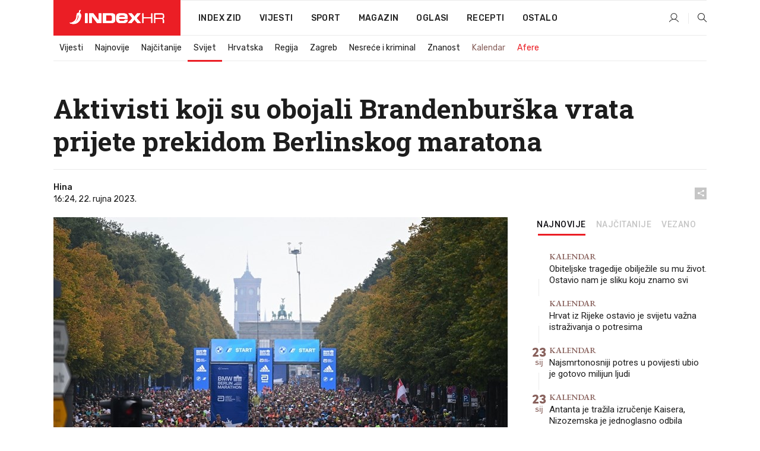

--- FILE ---
content_type: text/javascript;charset=UTF-8
request_url: https://micro.rubiconproject.com/prebid/dynamic/26072.js
body_size: 164313
content:
//26072_Index-480 26072 dms2
var wrapper=(()=>{function Fe(d,a){a=a.split?a.split("."):a;for(let i=0;i<a.length;i++)d=d?d[a[i]]:void 0;return d===void 0?void 0:d}function $(d){return toString.call(d)==="[object Object]"}function Re(d,a,{checkTypes:i=!1}={}){if(d===a)return!0;if(typeof d=="object"&&d!==null&&typeof a=="object"&&a!==null&&(!i||d.constructor===a.constructor)){if(Object.keys(d).length!==Object.keys(a).length)return!1;for(let n in d)if(Object.hasOwn(a,n)){if(!Re(d[n],a[n],{checkTypes:i}))return!1}else return!1;return!0}else return!1}function E(d,...a){if(!a.length)return d;let i=a.shift();if($(d)&&$(i))for(let n in i)$(i[n])?(d[n]||Object.assign(d,{[n]:{}}),E(d[n],i[n])):Array.isArray(i[n])?d[n]?Array.isArray(d[n])&&i[n].forEach(m=>{let o=1;for(let I of d[n])if(Re(I,m)){o=0;break}o&&d[n].push(m)}):Object.assign(d,{[n]:[...i[n]]}):Object.assign(d,{[n]:i[n]});return E(d,...a)}var J,Ce=new Map,Ue=(d="pbjs")=>{window[d]=window[d]||{},window[d].rp=window[d].rp||{},window[d].que=window[d].que||[];let a=window[d];return Ce.set(d,a),(!J||d==="pbjs")&&(J=a),a},je=(d,a,i="unshift")=>{let n=a||sd();n?.libLoaded?d():n?.que?.[i](d)},B=()=>(window.googletag=window.googletag||{},window.googletag.cmd=window.googletag.cmd||[],window.googletag);function g(){return J}function sd(d){return d?Ce.get(d):J}function Be(d){return(d||J)?._pbjsGlobals?.[0]||"pbjs"}function Me(){return typeof window?.googletag?.pubads?.()?.getSlots=="function"}function pd(){return window&&window.crypto&&window.crypto.getRandomValues?crypto.getRandomValues(new Uint8Array(1))[0]%16:Math.random()*16}function ne(d){return d?(d^pd()>>d/4).toString(16):("10000000-1000-4000-8000"+-1e11).replace(/[018]/g,ne)}var me={isAllowed:!1,hasPublisherConsents(){if(this.isAllowed)return!0;let d=g();return d.rp.getConfig("consentManagement.gdpr")?this.isAllowed?!0:(d.onEvent("bidRequested",function i(n){let m=n?.[0]?.gdprConsent?.vendorData?.publisher?.consents?.["1"]===!0||!1,o=n?.[0]?.gdprConsent?.vendorData?.purpose?.consents?.["1"]===!0||!1;m&&o&&(this.isAllowed=!0,d.offEvent("bidRequested",i))}),!1):!0}};function De(d,a){!a||!d?.bidsWon?.length||d.bidsWon.forEach(i=>{i.ledgers=i.ledgers||[],i.ledgers.push({...a})})}function Oe(d,a){if(!a||!d.auctions)return;let{auctions:i}=d;for(let n of i)n.ledgers||(n.ledgers=[]),n.ledgers.push({...a})}var Pe=typeof window<"u",nd=Pe&&window.location?.href.includes("pbjs_debug=true"),md=()=>nd||g()?.logging||g()?.getConfig?.("debug"),od=["debug","info","warn","error"],bd=(d,a,i)=>{if(!(!Pe||!md()))try{console[d](...ld(i,`${d.toUpperCase()}: ${a}`))}catch{}},Id="Prebid-DM";var x=(()=>{let d={};return(a="")=>d[a]||=od.reduce((i,n)=>({...i,[n]:(...m)=>bd(n,a,m)}),{})})(),ld=(d,a)=>[`%c${Id}`,"display:inline-block;color:#fff;background:#4dc33b;padding:1px 4px;border-radius:3px;",a,...d].filter(Boolean);var P=x("DM Events:"),ud={AD_UNITS_CONFIGURED:"adUnitsConfigured",DM_INITIALIZED:"dmInitialized",EARLY_CONFIG_READY:"earlyConfigReady",DM_PREBID_CONFIG_READY:"dmPrebidConfigReady"},cd=new Set(Object.values(ud)),T=Object.create(null),Q=Object.create(null);function gd(d,a,i){if(typeof a!="function"){P.warn(`Callback for event ${d} is not a function`);return}if(i!==void 0&&(typeof i!="string"||i==="")){P.warn(`Id for event ${d} is not a valid string`);return}if(!cd.has(d)){P.warn(`Event ${d} does not exist`);return}if(i!==void 0)if(Q[i]===void 0)Q[i]=a;else{P.warn(`Id for event ${d} is already in use`);return}return T[d]||(T[d]=[]),T[d].push({handler:a,id:i}),()=>Le(d,i||a)}function Le(d,a){let i=T[d];if(!i){P.warn(`No listeners found for event ${d}`);return}if(typeof a!="string"&&typeof a!="function"){P.warn(`offEvent argument for event ${d} is not a string or function`);return}let n,m;typeof a=="string"?n=a:m=a,T[d]=i.filter(o=>n!==void 0&&o.id===n?(delete Q[n],!1):m&&o.handler===m?(o.id&&delete Q[o.id],!1):!0)}function L(d,...a){P.info(`Emitting event for "${d}"`);let i=T[d];if(!(!i||i.length===0))for(let{handler:n}of i.slice())try{n(...a)}catch(m){P.error(`onEvent handler error for "${d}":`,m)}}function Ne(){let d=g();d.rp.onEvent=gd,d.rp.offEvent=Le}function fd(d=null,a="DM Config"){let i=x(`${a}:`),n={},m={};function o(I){Object.entries(I).forEach(([c,_])=>{m[c]&&m[c].forEach(w=>w(_))})}return{getConfig:function(I,c){if(typeof c=="function"){m[I]=m[I]||[],m[I].includes(c)||m[I].push(c);return}return I?Fe(n,I):n},mergeConfig:function(I){if(!$(I)){i.error("mergeConfig input must be an object");return}if((d||g())?.rp?.hasAppliedPrebidSetConfig){i.warn("Config already applied to prebid - Use pbjs.setConfig");return}n=E(n,I),o(I)},applyConfig:function(){let I=d||g();if(I?.rp?.hasAppliedPrebidSetConfig){i.warn("Config already applied to prebid. Skipping");return}L("dmPrebidConfigReady"),i.info("Setting the following Config for Prebid.js: ",JSON.parse(JSON.stringify(n))),I.setConfig(n),I.rp.hasAppliedPrebidSetConfig=!0},resetConfig:function(){n={},Object.keys(m).forEach(I=>delete m[I])}}}var X=fd(null,"DM Config");var oe=x("DM Helpers:");function Se(d){let a=g();a.rp.magniteAnalyticsHandlers=a.rp.magniteAnalyticsHandlers||{},a.rp.magniteAnalyticsHandlers.dm=function(n){De(n,d),Oe(n,d)};let i=globalThis.googletag&&globalThis.googletag.pubads&&typeof globalThis.googletag.pubads().getSlots=="function";oe.info(`GPT was ${i?"":"NOT"} found and ready on the page`),a.rp.setCustomPbAdSlotFunction=function(n){function m(o,I){try{let c=globalThis.googletag.pubads().getSlots().filter(_=>_.getSlotElementId()===o.code);if(c.length===0){oe.warn(`Could not find gpt slot on page for adServerAdSlot: ${I} and adUnit: `,o);return}else if(c.length===1)return n(o,c[0]);return}catch(c){oe.error("Error occured trying to run custom slot function: ",c)}}if(a.rp.hasAppliedPrebidSetConfig){let o=a.getConfig("gptPreAuction")||{};o.customPreAuction=m,a.setConfig({gptPreAuction:o})}else a.rp.mergeConfig({gptPreAuction:{customPreAuction:m}})},a.rp.hasAppliedPrebidSetConfig=!1,a.rp.getConfig=X.getConfig,a.rp.mergeConfig=X.mergeConfig,a.rp.applyPrebidSetConfig=X.applyConfig}function We(d){let a=g(),i=a.getConfig("rubicon")||{};i.int_type="dmpbjs",i.wrapperName=d.wrapperName,i.wrapperFamily=d.familyName,i.waitForGamSlots=d.waitForGam,i.analyticsBatchTimeout=d.analyticsTimeout,i.singleRequest=d.singleRequest,i.dmBilling=d.dmBilling,i.wrapperModels=d.wrapperModels||void 0,i.accountId=d.accountId,a.rp.mergeConfig({rubicon:i})}function Ge(d){let a=g(),i={};I(d.gdpr)&&n()&&(i.gdpr=d.gdpr),I(d.usp)&&m()&&(i.usp=d.usp),I(d.gpp)&&o()&&(i.gpp=d.gpp),I(i)&&a.rp.mergeConfig({consentManagement:i});function n(){if(a.rp&&a.rp.hasCustomCmp)return!1;if(typeof(window.__cmp||window.__tcfapi)=="function"||window.$sf&&window.$sf.ext&&typeof window.$sf.ext.cmp=="function")return!0;try{if(typeof(window.top.__cmp||window.top.__tcfapi)=="function")return!0}catch{}for(var c=window;c!==window.top;){c=c.parent;try{if(c.frames.__cmpLocator)return!0}catch{}try{if(c.frames.__tcfapiLocator)return!0}catch{}}return!1}function m(){return!(a.rp&&a.rp.hasCustomUspCmp)}function o(){let c=!1,_=!1,w=window;for(a.rp&&a.rp.hasCustomGppCmp&&(c=!0);!c&&!_;){try{typeof w.__gpp=="function"&&(_=!0)}catch{}try{w.frames.__gppLocator&&(_=!0)}catch{}w===window.top&&(c=!0),w=w.parent}return _}function I(c){return!!(c&&Object.keys(c).length)}}var ee=class extends EventTarget{constructor(){super()}};var Ye=x("DM Analytics Dispatcher Logging:");function Ke(){let d=g();d.rp=d.rp||{},d.rp.eventDispatcher=d.rp.eventDispatcher||new ee,d.rp.eventDispatcher.addEventListener("beforeSendingMagniteAnalytics",a=>{let{detail:i}=a;for(let[n,m]of Object.entries(d.rp.magniteAnalyticsHandlers||{})){Ye.debug(`Running Magnite Analytics callback for module: ${n}`);try{m(i)}catch(o){Ye.warn(`Error in ${n} callback: ${o}`)}}})}var G=x("DM deferredRendering:"),be=d=>{let a=g();a.rp.deferredAdUnits[d.adUnitCode].rendered=!0,a.rp.deferredAdUnits[d.adUnitCode].winningBid=d,G.debug("deferredBidWonHandler fired for deferred adUnit:",d.adUnitCode),a.offEvent("bidWon",be,d.adUnitCode)},qe=d=>d.filter(a=>Object.hasOwn(g().rp.deferredAdUnits,a)),Ee=d=>{d.forEach(a=>{G.debug("bidsBackHandler setting deferredBidWonHandler for deferred adUnit:",a),g().onEvent("bidWon",be,a)})},Te=d=>{let a=g(),i=new Set(d),n=B();n.pubads().getSlots().forEach(function(m){let o=null,I=m.getSlotElementId(),c=m.getAdUnitPath(),_=m.getOutOfPage();if(i.has(I)?o=I:i.has(c)&&(o=c),!_||!o)return;let w=function(F){let y=F.slot.getSlotElementId(),f=F.slot.getAdUnitPath();if(y===o||f===o){if(a.rp.deferredAdUnits[o].rendered){let R=a.rp.deferredAdUnits[o].winningBid;if(a.triggerBilling(R),G.debug("triggerBilling called for deferred adUnit:",o,"with winningBid:",R),delete a.rp.deferredAdUnits[o],m.getOutOfPage()){G.debug("impressionViewable resizing GPT iframe for adUnit:",o);try{let Y=document.getElementById(y),K=Y?Y.querySelector("iframe"):null;if(K){let O=K.contentWindow.document,q=O.getElementById("ad_position_box"),j=O.getElementById("creative"),Z=O.getElementById("card");j&&q&&!Z&&(q.style.display="flex",q.style.flexDirection="column",j.style.display="flex",j.style.alignItems="center",j.style.justifyContent="center",j.style.width="100%",j.style.height="100%",j.style.marginTop="auto");let N=O.getElementById("ad_iframe");N.style.width=R.width+"px",N.style.height=R.height+"px",N.contentDocument&&N.contentDocument.body&&(N.contentDocument.body.style.margin="0px")}}catch(Y){G.warn("impressionViewableHandler error:",Y)}}}else delete a.rp.deferredAdUnits[o],a.offEvent("bidWon",be,o);G.debug("impressionViewableHandler removing eventListener for adUnit:",o),n.pubads().removeEventListener("impressionViewable",w)}};G.debug("bidsBackHandler setting up impressionViewable eventListener for deferred adUnit:",o),n.pubads().addEventListener("impressionViewable",w)})};var u=x("DM hpbv2:"),hd=me.hasPublisherConsents.bind(me),Ve=()=>{let d=g();try{let a={"300x251":[300,250],"300x252":[300,250],"300x601":[300,600],"300x602":[300,600],"160x601":[160,600],"728x91":[728,90],"728x92":[728,90],"970x91":[970,90]},i=function(e,r){if(Array.isArray(e)){for(let t=0;t<e.length;t++)if(r(e[t]))return e[t]}},n=function(e){try{return JSON.parse(JSON.stringify(e))}catch{return e}},m=function(e){return Array.isArray(e)&&typeof e[0]=="number"&&(e=[e]),e},o=function(e){return e&&e.mediaTypes&&e.mediaTypes.banner&&e.mediaTypes.banner.responsiveSizes?se(e.mediaTypes.banner.responsiveSizes,S()):m(e&&e.mediaTypes&&e.mediaTypes.banner&&e.mediaTypes.banner.sizes)},I=function(){let e=d.getConfig("rubicon")||{};e.int_type!=="dmpbjs"&&(e.int_type="dmpbjs",d.setConfig({rubicon:e}))},c=function(e,r){return e.some(t=>{let s=r?typeof t.getWidth=="function":t&&typeof t.w=="number",p=r?typeof t.getHeight=="function":t&&typeof t.h=="number";return r?!s||!p:t==="fluid"})},_=function(e,r,t){if(t)return!0;let s=S(),p=r&&e.getSizes(s[0],s[1])||e.sizes;return p?c(p,r):!1},w=function(e){let r=S(),t=e.getSizes(r[0],r[1]);if(t)return t.filter(function(s){return typeof s.getHeight!="function"||typeof s.getWidth!="function"?(u.warn('skipping "fluid" ad size for gpt slot:',f(e,!0)),!1):!0}).map(function(s){return[s.getWidth(),s.getHeight()]})},F=function(e){return(e.sizes||[]).map(function(r){return[r.w,r.h]})},y=function(e){let r=e.getTargetingMap(),t={};for(let s in r)t[s]=r[s].map(function(p){return p});return t},f=function(e,r){return r?e.getAdUnitPath()+"&"+e.getSlotElementId():e.divId?e.name+"&"+e.divId:e.name},D=function(e,r){return{name:f(e,r),sizes:r?w(e):F(e),targeting:r?y(e):e.ortb2Imp||{}}},R=function(e,r,t,s,p){let l=p&&(s&&p[e.getSlotElementId()]||p[e.name]||p.__global__)||s&&!e.getOutOfPage()&&w(e)||s&&e.getOutOfPage()&&[]||F(e);if(l&&l.length)l=q(l),l=K(l,r);else if(!Y(e,s)&&r&&r.length||s&&e.getOutOfPage())l=r;else return u.warn("slot:",f(e,s),"does not have any sizes or sizeMapping sizes defined"),[];return l=K(l,t),l},Y=function(e,r){return d.rp.sizeMappings&&(r&&d.rp.sizeMappings[e.getSlotElementId()]||!r&&d.rp.sizeMappings[e.name]||d.rp.sizeMappings.__global__)},K=function(e,r){return r?j(e,r):e},O=function(e,r){return Object.prototype.hasOwnProperty.call(e,"mediaTypes")&&Object.prototype.hasOwnProperty.call(e.mediaTypes,r)},q=function(e){return Array.isArray(e)?e.map(function(r){return Array.isArray(r)&&a[r.join("x")]||r}):e},j=function(e,r){return e.filter(function(t){return Z(t,r)})},Z=function(e,r){return r.some(function(t){return e[0]===t[0]&&e[1]===t[1]})},N=function(e){if(e.mediaTypes&&e.mediaTypes.nativeTheme&&Array.isArray(e.mediaTypes.nativeTheme.nativeThemeRefs)){let r=JSON.parse(JSON.stringify(e.mediaTypes.nativeTheme));delete r.nativeThemeRefs;let t=e.mediaTypes.nativeTheme.nativeThemeRefs.reduce((s,p)=>{let b=d.rp.nativeThemeMap[p.nativeThemeRevId];if(b){var l={isNds:!0,sendTargetingKeys:!1,rendererUrl:b.rendererUrl,ortb:{...r,...b.ortb}};s.push(l)}return s},[]);t.length>0&&(e.mediaTypes.native=t.length===1?t[0]:t,delete e.mediaTypes.nativeTheme)}},ae=function(e){if(!e.mediaTypes||typeof e.mediaTypes!="object"||!Object.keys(e.mediaTypes).length){try{e.mediaTypes=JSON.parse(JSON.stringify(d.rp.mtoConfigMap[e.mtoRevId].mediaTypes)),d.rp.nativeThemeMap&&N(e)}catch(r){return u.error("Unable to resolve the mediaTypes for adUnitPattern:",e.aupname,r),!1}delete e.mtoRevId}return!0},ge=function(e,r,t,s,p){return i(r,function(b){let l=!1,z=t?e.getAdUnitPath():e.name,k=t?e.getSlotElementId():p?e.divId:"",A=!b.slotPattern||b.slotPattern.test(z),W=!b.divPattern||b.divPattern.test(k),C=S();if(l=A&&W,l&&(l=ae(b)),l&&H)try{l=H({gptSlot:e,adUnitPattern:b}),l||u.warn("adUnitPattern:",b.aupname,"did not match slot:",f(e,t),`because filtered out by custom mapping function
custom mapping params:`,b.customMappingParams,"ad server targeting:",t?y(e):{},"ortb2Imp:",e.ortb2Imp||{})}catch(M){u.warn("custom mapping function error:",M)}if(l&&b.ortb2Imp?.instl===1&&hd())try{let M=b.ortb2Imp.ext?.data?.fcap||6e5,U=JSON.parse(localStorage.getItem("__lsv__")||"[]")?.[0];l=U?Date.now()-U>M:!0,l||u.warn("adUnitPattern:",b.aupname,"did not match OOP slot:",f(e,t),`because filtered out by instl fcap
instl fcap:`,M,"last instl:",U,"time remaining:",Date.now()-U)}catch(M){u.warn("instl mapping function error:",M)}if(l&&O(b,"native")){var pe=b.mediaTypes.native.isNds||Array.isArray(b.mediaTypes.native)&&b.mediaTypes.native.length&&b.mediaTypes.native[0].isNds;if(l=_(e,t,pe),!l)return u.warn("adUnitPattern:",b.aupname,'excluded because "fluid" size not found for native slot:',f(e,t),`
on-page sizes:`,t?e.getSizes():F(e)),!1}if(l){if(O(b,"banner")&&(b.filteredSizes=R(e,o(b),m(d.rp.sizes),t,s),b.filteredSizes.length===0))return u.warn("adUnitPattern:",b.aupname,"did not match slot:",f(e,t),"because all slot sizes filtered out for viewport:",C[0]+"x"+C[1],`
DM expected sizes:`,b.mediaTypes.banner.responsiveSizes?se(b.mediaTypes.banner.responsiveSizes,C):n(b.mediaTypes.banner.sizes),"on-page sizes:",t?e.getSizes(C[0],C[1]):n(F(e))),!1;u.debug("adUnitPattern/slot match found for adUnitPattern:",b.aupname,"slot:",f(e,t),`
DM adUnitPattern Object:`,n(b),`
slot Object:`,D(e,t))}return l})},fe=function(e,r,t,s,p,b){let l=te(s);return e.reduce(function(z,k){let A=ge(k,r,t,p,b);if(A&&A.mediaTypes&&Array.isArray(A.mediaTypes.native)){let W=JSON.parse(JSON.stringify(A.mediaTypes));for(let C=0;C<W.native.length;C++)A.mediaTypes.native=W.native[C],z.push(re(k,A,t,l)),A.mediaTypes={};A.mediaTypes=W}else z.push(re(k,A,t,l));return z},[]).filter(function(z){return z})},he=function(e,r){e.ortb2Imp=e.ortb2Imp||{},r&&Object.prototype.hasOwnProperty.call(r,"ortb2Imp")&&(e.ortb2Imp=E(e.ortb2Imp,r.ortb2Imp)),e.ortb2Imp.ext=e.ortb2Imp.ext||{},e.ortb2Imp.ext.data=e.ortb2Imp.ext.data||{},e.ortb2Imp.ext.data.aupname=e.aupname,typeof r<"u"&&r.getSlotElementId&&typeof r.getSlotElementId=="function"?e.ortb2Imp.ext.data.divId=r.getSlotElementId():(e.ortb2Imp.ext.data.divId=r&&r.divId,r&&r.name&&(e.ortb2Imp.ext.gpid=e.ortb2Imp.ext.gpid||(r.divId?r.name+"#"+r.divId:r.name)))},re=function(e,r,t,s){if(r)try{let p=JSON.parse(JSON.stringify(r));return p.code=t?e.getSlotElementId():e.divId||e.name,p.mediaTypes&&p.mediaTypes.banner&&(p.mediaTypes.banner.sizes=p.filteredSizes),p.bids.forEach(function(b){V(b,s)}),p.transactionId||(p.transactionId=ne()),he(p,e),p.ortb2Imp.instl===1&&(p.deferBilling=!0,d.rp.deferredAdUnits[p.code]={rendered:!1,winningBid:null}),delete p.filteredSizes,delete p.responsiveSizes,delete p.slotPattern,delete p.divPattern,delete p.aupname,p}catch(p){u.error("error parsing adUnit:",p)}else u.warn("createAdUnit: no adUnitPattern found for slot:",f(e,t))},ye=function(e){return e.filter(function(r){if(typeof r.slotPattern<"u")try{r.slotPattern=new RegExp(r.slotPattern,"i")}catch{return u.error("error converting slot pattern: ('"+r.slotPattern+"'); adUnitPattern excluded"),!1}if(typeof r.divPattern<"u")try{r.divPattern=new RegExp(r.divPattern,"i")}catch{return u.error("error converting div pattern: ('"+r.divPattern+"'); adUnitPattern excluded"),!1}return!0})},ie=/##data\.(.+?)##/g,ad=/^##data\.([^#\s]+)##$/,V=function(e,r,t){let s=e[t]==null?e:e[t];(t||t===0)&&typeof s=="string"?rd(e,r,t,s):typeof s=="object"&&(Array.isArray(s)?s.forEach(function(p,b){V(s,r,b)}):Object.keys(s).forEach(function(p){V(s,r,p)}))},rd=function(e,r,t,s){if(ie.lastIndex=0,!ie.test(s))return;var p=ad.exec(s);if(p){r&&Object.prototype.hasOwnProperty.call(r,p[1])?e[t]=r[p[1]]:delete e[t];return}let b=s.replace(ie,function(l,z){return typeof r[z]=="object"?JSON.stringify(r[z]):r[z]===void 0?"":r[z]});e[t]=b||""},te=function(e){return typeof e=="object"?JSON.parse(JSON.stringify(e)):e};d.rp=d.rp||{},d.rp.featuresUsed={wrapper:{},page:{}};let v=e=>{try{let r=d.rp.wrapperLoaded?"page":"wrapper";d.rp.featuresUsed[r][e]=d.rp.featuresUsed[r][e]||0,d.rp.featuresUsed[r][e]+=1}catch(r){u.warn(`Unable to log feature ${e}: `,r)}},_e=()=>{d.rp.sizes&&v("rp.sizes"),d.rp.hasCustomCmp&&v("rp.hasCustomCmp"),d.rp.sizeMappings&&Object.keys(d.rp.sizeMappings).length&&v("rp.sizeMappings")};d.rp.adUnitPatterns=[],d.rp.addAdunitPatterns=function(e){v("addAdunitPatterns"),u.debug("addAdUnitPatterns:",e),d.rp.adUnitPatterns=d.rp.adUnitPatterns.concat(ye(e))};let id=function(e){d.rp.bt&&d.rp.bt.loaded&&(d.rp.bt.adUnits=d.rp.bt.adUnits||[],e.forEach(r=>{let t=d.rp.bt.adUnits.findIndex(s=>s.code===r.code);t!==-1?d.rp.bt.adUnits[t]=r:d.rp.bt.adUnits.push(r)}))};d.rp.deferredAdUnits={},d.rp.requestBids=function(e){let r=window.googletag,t=typeof e.callback=="function";v("requestBids"),Object.keys(e).forEach(A=>v(`requestBids-${A}`)),v(`callback${t?"Used":"NotUsed"}`),_e(),u.info("requestBids called with config:",e),u.info('turn on "All Levels" logging in the console to see more detailed logs');let s=Object.prototype.hasOwnProperty.call(e,"gptSlotObjects")||!e.slotMap&&typeof r<"u",p=Array.isArray(e.slotMap)&&e.slotMap||s&&(e.gptSlotObjects||r.pubads().getSlots())||[],b=e.returnAuctionId===!0&&s;s?(v("gptUsed"),v(`${e.gptSlotObjects?"slotsPassed":"slotsNotPassed"}`)):v("slotMapUsed"),d.rp.addSizeMappings(e.sizeMappings,!0);let l=we(d.rp.sizeMappings,S());var z=e.divPatternMatching===!0&&!s;!s&&z&&v("divPatternMatching");var k=fe(p,d.rp.adUnitPatterns,s,e.data,l,z);if(u.debug("requestBids adUnits:",k),k.length){I();let A=typeof e.setTargeting=="boolean"?e.setTargeting:(""+e.callback).indexOf("setTargetingForGPTAsync")===-1;v(`dm${A?"":"Not"}CallSetTargeting`);let W=Object.keys(d.rp.deferredAdUnits).length>0&&e.setGptEvents!==!1;if(d.getConfig("sizeConfig")&&v("pbjsSizeConfig"),id(k),L("adUnitsConfigured",k),k.length){if(d.rp.useBt){u.info("requestBids: skipping Magnite auction because BlockThrough has been loaded");return}d.rp.latestRequestBids=performance.now(),d.requestBids({bidsBackHandler:function(C,pe,M){if(typeof d.rp.drCallback=="function"&&(u.info("Executing direct render module"),p=d.rp.drCallback({isGptSlot:s,slots:p})),W){let U=qe(Object.keys(C));U.length>0&&B().cmd.push(()=>{Ee(U),Te(U)})}if(s)if(A&&d.setTargetingForGPTAsync(k.map(function(U){return U.code})),t){u.debug("bidsBackHandler execute callback");let U=b?[p,M]:[p];e.callback(...U)}else u.debug("callback undefined, refresh gpt slots"),r.pubads().refresh(p);else t?(u.debug("bidsBackHandler execute callback"),e.callback(C,pe,M)):u.debug("callback undefined")},adUnits:k,...e.timeout?{timeout:e.timeout}:{}})}}k.length||(u.debug("requestBids cancelled: no adUnits available for auction"),t?e.callback(s?p:{}):s&&(u.debug("refresh gpt slots"),r.pubads().refresh(p)))},d.rp.addSizeMappings=function(e,r){!r&&v("addSizeMappings"),e=e||{},d.rp.sizeMappings=d.rp.sizeMappings||{};for(var t in e)Object.prototype.hasOwnProperty.call(e,t)&&(d.rp.sizeMappings[t]=e[t])};let se=function(e,r){let t;try{t=i(e.sort(td),function(s){return r[0]>=s.minViewPort[0]&&r[1]>=s.minViewPort[1]}).sizes}catch(s){u.error("error parsing sizeMappings:",e,s)}return t},td=function(e,r){let t=e.minViewPort,s=r.minViewPort;return s[0]*s[1]-t[0]*t[1]||s[0]-t[0]||s[1]-t[1]},we=function(e,r){try{e=e||{};let p={};for(var t in e)if(Object.prototype.hasOwnProperty.call(e,t)){var s=se(e[t],r);s&&(p[t]=s)}return p}catch(p){u.error("error getting all sizeMapping sizes:",p)}},S=function(){return[window.innerWidth,window.innerHeight]},ze=function(e,r,t){let s=!0;return t&&(s=t.some(function(p){return e[0]===p[0]&&e[1]===p[1]})),s&&r&&(s=r.some(function(p){return e[0]===p[0]&&e[1]===p[1]})),s},ve=function(e,r,t){return i(t,function(s){let p=!1;if(ae(s),Ae(s)&&typeof s.slotPattern<"u"&&(p=s.slotPattern.test(e)),p&&H)try{p=H({gptSlot:e,adUnitPattern:s}),p||u.warn("adUnitPattern:",s.aupname,"did not match slot:",e,`because filtered out by custom mapping function
custom mapping params:`,s.customMappingParams)}catch(b){u.warn("custom mapping function error:",b)}return p?ze(r,[s.mediaTypes.video.playerSize],d.rp.sizes)?(u.debug("adUnitPattern/video match found for adUnitPattern:",s,"slot:",e),!0):(u.warn("adUnitPattern:",s.aupname,"did not match slot:",e,"because all video slot sizes filtered out",`
DM expected sizes:`,s.mediaTypes.video.playerSize,"on-page sizes:",r),!1):!1})},Ae=function(e){return e.mediaType==="video"||typeof e.mediaTypes=="object"&&Object.prototype.hasOwnProperty.call(e.mediaTypes,"video")},xe=function(e,r,t,s){if(t)try{let p=JSON.parse(JSON.stringify(t));p.mediaTypes||(p.mediaTypes={}),p.mediaTypes.video||(p.mediaTypes.video={}),p.mediaTypes.video.playerSize=r,p.code=e;let b=te(s);return p.bids.forEach(function(l){V(l,ke(b,l.bidder))}),he(p),delete p.slotPattern,delete p.divPattern,delete p.filteredSizes,delete p.aupname,p}catch(p){u.error("error parsing video adUnit",p)}else u.warn("createVideoAdUnit: no adUnitPattern found for slot:",e)},ke=function(e,r){if(e&&r==="rubicon"){let t=JSON.parse(JSON.stringify(e));return["inventory","visitor"].forEach(function(s){typeof t[s]=="object"&&Object.keys(t[s]).forEach(function(p){let b=t[s][p];(typeof b=="string"||typeof b=="number")&&(t[s][p]=[b])})}),t}return e};d.rp.requestVideoBids=function(e){if(v("requestVideoBids"),_e(),Object.keys(e).forEach(t=>v(`requestVideoBids-${t}`)),typeof e.adSlotName!="string"){u.error("requestVideoBids called without adSlotName");return}else if(typeof e.callback!="function"){u.error("requestVideoBids called without a callback");return}else if(!Array.isArray(e.playerSize)){u.error("requestVideoBids called without playerSize");return}e.adServer=e.adServer||"gam";let r=xe(e.adSlotName,e.playerSize,ve(e.adSlotName,e.playerSize,d.rp.adUnitPatterns),e.data);if(r){if(I(),d.rp.latestRequestBids=performance.now(),L("adUnitsConfigured",[r]),d.rp.useBt){u.info("requestBids: skipping Magnite requestVideoBids because BlockThrough has been loaded");return}typeof e.callback>"u"?d.requestBids({adUnits:[r],...e.timeout?{timeout:e.timeout}:{}}):d.requestBids({adUnits:[r],...e.timeout?{timeout:e.timeout}:{},bidsBackHandler:function(t,s,p){if(e.adServer==="gam"){let b={adTagUrl:void 0,vastUrl:void 0},l=e.adSlotName;if(t&&t[l]&&Array.isArray(t[l].bids)&&t[l].bids.length){b.adTagUrl=d.adServers.dfp.buildVideoUrl({adUnit:r,params:{iu:e.adSlotName}});let z=d.getHighestCpmBids(e.adSlotName);b.vastUrl=typeof z[0]<"u"?z[0].vastUrl:void 0}e.callback(b,t)}else e.callback(t,s,p)}})}else typeof e.callback=="function"&&e.callback()};let H;return d.rp.setCustomMappingFunction=function(e){v("setCustomMappingFunction"),H=e},u.info("Ready"),{__test__find:i,__test__getFilteredSizes:R,__test__getSlotName:f,__test__getGptSlotTargeting:y,__test__buildSlotObject:D,__test__uniquify:n,__test__filterSizes:K,__test__filterSizesByIntersection:j,__test__getAllSizeMappingSizes:we,__test__hasValidSize:Z,__test__findSlotPattern:ge,__test__createAdUnits:fe,__test__createAdUnit:re,__test__createVideoAdUnit:xe,__test__wrapFirstPartyValuesInArrays:ke,__test__convertPatternStringsToRegEx:ye,__test__applyFirstPartyData:V,__test__playerSizeIsValid:ze,__test__hasVideoMediaType:Ae,__test__findVideoPattern:ve,__test__normalizeSizes:m,__test__mapFalseSizes:q,__test__getSizes:o,__test__setTKFlint:I,__test__hasMediaType:O,__test__slotHasNativeSize:_,__test__getGptSlotSizes:w,__test__getSlotMapSizes:F,__test__getViewport:S,__test__setGetViewport:function(e){S=e},__test__cleanFirstPartyData:te,__test__addMtoToPattern:ae}}catch(a){window.console&&console.error&&typeof console.error=="function"&&console.error(a)}};var yd=()=>["auctionInit","bidRequested","noBid","bidResponse","auctionEnd","bidWon"],_d=(d,a)=>{let i=d.auctionId;if(d&&Array.isArray(d.adUnits)&&d.adUnits.length>0)return a.trackNewAuction(d),a.takeTime(i,"requestBids",g().rp?.latestRequestBids),a.takeTime(i,"auctionInit"),!0},Ie={},He=d=>{let a=yd(),i=g();je(()=>{a.forEach(n=>{i.onEvent(n,function m(o){Ie[n]=m,n==="auctionInit"?_d(o,d):d.takeTime(o.auctionId,n)})})})},wd=()=>[{event:"slotRequested",pbaEventName:"gamSlotRequested"},{event:"slotResponseReceived",pbaEventName:"gamSlotResponseReceived"},{event:"slotRenderEnded",pbaEventName:"gamSlotRenderEnded"}],le={},$e=d=>{let a=wd(),i=(m,o)=>(m&&m.slot&&m.slot.getSlotElementId&&m.slot.getSlotElementId())===o,n=B();n.cmd.push(()=>{a.forEach(m=>{n.pubads().addEventListener(m.event,function o(I){le[m.event]=o;let c=d.getAuctions();Object.entries(c).forEach(([_,w])=>{w.divIds.some(F=>i(I,F))&&d.takeTime(_,m.pbaEventName)})})})})},zd=()=>{let d=0;return[{eventName:"largest-contentful-paint",pbaEventName:"lcp",handler:a=>{let i=a.getEntries(),n=i[i.length-1];return Math.round(n.startTime)}},{eventName:"first-input",pbaEventName:"fid",handler:a=>{let i=a.getEntries(),n=i[i.length-1];return Math.round((n.processingStart-n.startTime)*100)/100}},{eventName:"layout-shift",pbaEventName:"cls",handler:a=>(a.getEntries().forEach(i=>{i.hadRecentInput||(d+=i.value)}),parseFloat(d.toFixed(6)))}]},Je=[],Ze=d=>{zd().forEach(i=>{let n=new PerformanceObserver(m=>{let o=i.handler(m);o&&d.setCwvValue(i.pbaEventName,o)});n.observe({type:i.eventName,buffered:!0}),Je.push(n)})},ue=()=>{let d=window.googletag||{};Je.forEach(a=>{a&&typeof a.disconnect=="function"&&a.disconnect()}),Object.keys(Ie).forEach(a=>{g().offEvent(a,Ie[a])}),Object.keys(le).forEach(a=>{d.pubads().removeEventListener(a,le[a])}),delete g().rp.getDmWebVitals};var Qe=d=>{let a=Math.round(performance.now()),i={},n={},m=!1,o=0;setTimeout(()=>{m=!0,o>1&&ue()},3e4);let I=(y,f,D)=>{if(!Object.prototype.hasOwnProperty.call(i,y))return;let R=i[y].eventPayload;R.timeSincePageLoadMillis||(R.timeSincePageLoadMillis={wrapperLoaded:a}),!R.timeSincePageLoadMillis[f]&&(R.timeSincePageLoadMillis[f]=Math.round(D||performance.now()),d.debug(`First ${f} occured ${R.timeSincePageLoadMillis[f]} after page load`))},c=(y,f)=>{if(f&&o++,!Object.hasOwn(i,y)){d.warn(`No data for Auction ID ${y}`);return}m&&o>1&&setTimeout(ue,0),f&&setTimeout(()=>delete i[y],0);let D={...i[y].eventPayload};return Object.keys(n).length&&(D.coreWebVitals=n),D},_=y=>{He(y),$e(y);try{Ze(y)}catch{d.warn("Unable to subscribe to performance observers")}},w=y=>y.map(f=>f.ortb2Imp&&f.ortb2Imp.ext&&f.ortb2Imp.ext.data&&f.ortb2Imp.ext.data.elementid?Array.isArray(f.ortb2Imp.ext.data.elementid)?f.ortb2Imp.ext.data.elementid[0]:f.ortb2Imp.ext.data.elementid:f.code);return{setCwvValue:(y,f)=>n[y]=f,getEventPayload:c,takeTime:I,initEventListeners:_,trackNewAuction:y=>{i[y.auctionId]={divIds:w(y.adUnits),eventPayload:{}}},getAuctions:()=>i}};var ce=x("DM Web Vitals:"),vd=d=>d<Math.ceil(Math.random()*100)?(ce.info("DM Vitals Module Not tracking - Sampled Out"),!1):(ce.info("DM Vitals Module Initialized"),!0),Xe=d=>{if(!vd(d))return;let a=Qe(ce);a.initEventListeners(a),g().rp.getDmWebVitals=a.getEventPayload};var de=x("DM Magnite Adapter Sample:");function Ad(d){return!(new URLSearchParams(globalThis.window.location.search).get("magnite-adapter")==="true")&&d<Math.ceil(Math.random()*100)?(de.info("Not using Magnite Adapter - Sampled Out"),!1):(de.info("Using Magnite Adapter"),!0)}function ed(){let d=g();return d.rp.magniteAnalyticsHandlers=d.rp.magniteAnalyticsHandlers||{},delete d.rp.magniteAnalyticsHandlers["magnite-adapter"],d.installedModules.includes("magniteBidAdapter")?typeof d.removeBidAdapter!="function"?(de.error(`${Be()}.removeBidAdapter not found`),!1):(d.rp.onEvent("dmInitialized",()=>{let i=d.rp.getConfig("magniteBidAdapterTest")||0;if(!Ad(i)){d.removeBidAdapter("magnite");return}d.removeBidAdapter("rubicon"),d.aliasBidder("magnite","rubicon",{gvlid:52}),Object.keys(d.aliasRegistry).forEach(m=>{d.aliasRegistry[m]==="rubicon"&&(d.removeBidAdapter(m),d.aliasBidder("magnite",m,{gvlid:52}))}),d.rp.magniteAnalyticsHandlers=d.rp.magniteAnalyticsHandlers||{},d.rp.magniteAnalyticsHandlers["magnite-adapter"]=function(m){m.version&&!m.version.includes("-MBA")&&(m.version+="-MBA")}}),!0):(de.error("magniteBidAdapter not found in installed modules"),!1)}function dd(){let d=g();d.onEvent("bidResponse",a=>{if(Me()){d.setTargetingForGPTAsync(a.adUnitCode);return}B().cmd.push(()=>{d.setTargetingForGPTAsync(a.adUnitCode)})})}var xd="pbjs",h=Ue(xd);Se({name:"dm-fee",id:109,type:1});B();Ne();try{Xe(100)}catch(d){console.error("Error loading DM Web Vitals:",d)}h.que.unshift(()=>{L("earlyConfigReady"),Ke(),Ve(),We({wrapperName:"26072_Index",familyName:"26072_Index",waitForGam:!0,analyticsTimeout:5e3,singleRequest:!0,accountId:26072,dmBilling:{enabled:!1,vendors:[],waitForAuction:!0}}),Ge({gpp:{cmpApi:"iab",timeout:50},gdpr:{timeout:50,allowAuctionWithoutConsent:!1,defaultGdprScope:!0,rules:[{purpose:"storage",enforceVendor:!0,enforcePurpose:!0},{purpose:"basicAds",enforceVendor:!0,enforcePurpose:!0},{purpose:"measurement",enforceVendor:!1,enforcePurpose:!1}],cmpApi:"iab"},usp:{timeout:50}});let d=[{slotPattern:"DB1_hr_sport",bids:[],customMappingParams:{supersport:"none"},mtoRevId:15316,aupname:"DB1_hr_sport&supersport=none"},{slotPattern:"MA1_sport",bids:[],customMappingParams:{supersport:"none"},mtoRevId:15316,aupname:"MA1_sport&supersport=none"},{slotPattern:"MA1_short",bids:[],customMappingParams:{supersport:"none"},mtoRevId:15316,aupname:"MA1_short&supersport=none"},{slotPattern:"M_header_sport",bids:[],customMappingParams:{supersport:"none"},mtoRevId:15316,aupname:"M_header_sport&supersport=none"},{slotPattern:"Web_interstitial",bids:[],mtoRevId:15316,aupname:"Web_interstitial"},{slotPattern:"M_OUP_ALL",bids:[],mtoRevId:15316,aupname:"M_OUP_ALL"},{slotPattern:"M_OUP",bids:[],mtoRevId:15316,aupname:"M_OUP"},{slotPattern:"D_OUP",bids:[],mtoRevId:15316,aupname:"D_OUP"},{slotPattern:"D_OUP_wallpaper",bids:[],mtoRevId:15316,aupname:"D_OUP_wallpaper"},{slotPattern:"Outstream_test",bids:[],mtoRevId:15316,aupname:"Outstream_test"},{slotPattern:"Box1",bids:[{bidder:"ix",params:{siteId:"1067147"}},{bidder:"adform",params:{mid:2171660}},{bidder:"criteo",params:{pubid:"105974",networkId:12079}},{bidder:"smartadserver",params:{pageId:1926406,siteId:635560,formatId:128256,networkId:3273}},{bidder:"teads",params:{pageId:215621,placementId:232091}},{bidder:"rtbhouse",params:{region:"prebid-eu",publisherId:"N5f1WI7mByRd9ptzLjce"}},{bidder:"rubicon",params:{siteId:534176,zoneId:3850362,accountId:26072,bidonmultiformat:!1}},{bidder:"sovrn",params:{tagid:"1239377"}},{bidder:"ogury",params:{adUnitId:"wd-hb-stdb-index-adtec-tqezfyyzpads6",assetKey:"OGY-AC9D5CFF5305"}},{bidder:"oms",params:{publisherId:21241}},{bidder:"smilewanted",params:{zoneId:"adtechlab.eu_hb_display"}},{bidder:"seedtag",params:{adUnitId:"36635556",placement:"inBanner",publisherId:"5616-0700-01"}}],mtoRevId:15319,aupname:"Box1"},{slotPattern:"Box1_nasl_hr",bids:[{bidder:"ix",params:{siteId:"1067147"}},{bidder:"adform",params:{mid:2171660}},{bidder:"criteo",params:{pubid:"105974",networkId:12079}},{bidder:"smartadserver",params:{pageId:1926406,siteId:635560,formatId:128256,networkId:3273}},{bidder:"teads",params:{pageId:215621,placementId:232091}},{bidder:"rtbhouse",params:{region:"prebid-eu",publisherId:"N5f1WI7mByRd9ptzLjce"}},{bidder:"rubicon",params:{siteId:534176,zoneId:3850362,accountId:26072,bidonmultiformat:!1}},{bidder:"sovrn",params:{tagid:"1239377"}},{bidder:"ogury",params:{adUnitId:"wd-hb-stdb-index-adtec-tqezfyyzpads6",assetKey:"OGY-AC9D5CFF5305"}},{bidder:"oms",params:{publisherId:21241}},{bidder:"smilewanted",params:{zoneId:"adtechlab.eu_hb_display"}},{bidder:"seedtag",params:{adUnitId:"36635556",placement:"inBanner",publisherId:"5616-0700-01"}}],mtoRevId:15319,aupname:"Box1_nasl_hr"},{slotPattern:"Box1_nasl_ino",bids:[{bidder:"ix",params:{siteId:"1067147"}},{bidder:"adform",params:{mid:2171660}},{bidder:"criteo",params:{pubid:"105974",networkId:12079}},{bidder:"smartadserver",params:{pageId:1926406,siteId:635560,formatId:128257,networkId:3273}},{bidder:"teads",params:{pageId:215621,placementId:232091}},{bidder:"rtbhouse",params:{region:"prebid-eu",publisherId:"N5f1WI7mByRd9ptzLjce"}},{bidder:"rubicon",params:{siteId:534176,zoneId:3850362,accountId:26072,bidonmultiformat:!1}},{bidder:"sovrn",params:{tagid:"1239377"}},{bidder:"ogury",params:{adUnitId:"wd-hb-stdb-index-adtec-tqezfyyzpads6",assetKey:"OGY-AC9D5CFF5305"}},{bidder:"oms",params:{publisherId:21241}},{bidder:"smilewanted",params:{zoneId:"adtechlab.eu_hb_display"}},{bidder:"seedtag",params:{adUnitId:"36635556",placement:"inBanner",publisherId:"5616-0700-01"}}],mtoRevId:15319,aupname:"Box1_nasl_ino"},{slotPattern:"Box1_sport_hr",bids:[{bidder:"ix",params:{siteId:"1067147"}},{bidder:"adform",params:{mid:2171660}},{bidder:"criteo",params:{pubid:"105974",networkId:12079}},{bidder:"smartadserver",params:{pageId:1926405,siteId:635560,formatId:128256,networkId:3273}},{bidder:"teads",params:{pageId:215621,placementId:232091}},{bidder:"rtbhouse",params:{region:"prebid-eu",publisherId:"N5f1WI7mByRd9ptzLjce"}},{bidder:"rubicon",params:{siteId:534176,zoneId:3850362,accountId:26072,bidonmultiformat:!1}},{bidder:"sovrn",params:{tagid:"1239377"}},{bidder:"ogury",params:{adUnitId:"wd-hb-stdb-index-adtec-tqezfyyzpads6",assetKey:"OGY-AC9D5CFF5305"}},{bidder:"oms",params:{publisherId:21241}},{bidder:"smilewanted",params:{zoneId:"adtechlab.eu_hb_display"}},{bidder:"seedtag",params:{adUnitId:"36635556",placement:"inBanner",publisherId:"5616-0700-01"}}],mtoRevId:15319,aupname:"Box1_sport_hr"},{slotPattern:"Box1_sport_ino",bids:[{bidder:"ix",params:{siteId:"1067147"}},{bidder:"adform",params:{mid:2171660}},{bidder:"criteo",params:{pubid:"105974",networkId:12079}},{bidder:"smartadserver",params:{pageId:1926405,siteId:635560,formatId:128256,networkId:3273}},{bidder:"teads",params:{pageId:215621,placementId:232091}},{bidder:"rtbhouse",params:{region:"prebid-eu",publisherId:"N5f1WI7mByRd9ptzLjce"}},{bidder:"rubicon",params:{siteId:534176,zoneId:3850362,accountId:26072,bidonmultiformat:!1}},{bidder:"sovrn",params:{tagid:"1239377"}},{bidder:"ogury",params:{adUnitId:"wd-hb-stdb-index-adtec-tqezfyyzpads6",assetKey:"OGY-AC9D5CFF5305"}},{bidder:"oms",params:{publisherId:21241}},{bidder:"smilewanted",params:{zoneId:"adtechlab.eu_hb_display"}},{bidder:"seedtag",params:{adUnitId:"36635556",placement:"inBanner",publisherId:"5616-0700-01"}}],mtoRevId:15319,aupname:"Box1_sport_ino"},{slotPattern:"Box1_vijesti_hr",bids:[{bidder:"ix",params:{siteId:"1067147"}},{bidder:"adform",params:{mid:2171660}},{bidder:"criteo",params:{pubid:"105974",networkId:12079}},{bidder:"smartadserver",params:{pageId:1926405,siteId:635560,formatId:128256,networkId:3273}},{bidder:"teads",params:{pageId:215621,placementId:232091}},{bidder:"rtbhouse",params:{region:"prebid-eu",publisherId:"N5f1WI7mByRd9ptzLjce"}},{bidder:"rubicon",params:{siteId:534176,zoneId:3850362,accountId:26072,bidonmultiformat:!1}},{bidder:"sovrn",params:{tagid:"1239377"}},{bidder:"ogury",params:{adUnitId:"wd-hb-stdb-index-adtec-tqezfyyzpads6",assetKey:"OGY-AC9D5CFF5305"}},{bidder:"oms",params:{publisherId:21241}},{bidder:"smilewanted",params:{zoneId:"adtechlab.eu_hb_display"}},{bidder:"seedtag",params:{adUnitId:"36635556",placement:"inBanner",publisherId:"5616-0700-01"}}],mtoRevId:15319,aupname:"Box1_vijesti_hr"},{slotPattern:"Box1_vijesti_ino",bids:[{bidder:"ix",params:{siteId:"1067147"}},{bidder:"adform",params:{mid:2171660}},{bidder:"criteo",params:{pubid:"105974",networkId:12079}},{bidder:"smartadserver",params:{pageId:1926405,siteId:635560,formatId:128256,networkId:3273}},{bidder:"teads",params:{pageId:215621,placementId:232091}},{bidder:"rtbhouse",params:{region:"prebid-eu",publisherId:"N5f1WI7mByRd9ptzLjce"}},{bidder:"rubicon",params:{siteId:534176,zoneId:3850362,accountId:26072,bidonmultiformat:!1}},{bidder:"sovrn",params:{tagid:"1239377"}},{bidder:"ogury",params:{adUnitId:"wd-hb-stdb-index-adtec-tqezfyyzpads6",assetKey:"OGY-AC9D5CFF5305"}},{bidder:"oms",params:{publisherId:21241}},{bidder:"smilewanted",params:{zoneId:"adtechlab.eu_hb_display"}},{bidder:"seedtag",params:{adUnitId:"36635556",placement:"inBanner",publisherId:"5616-0700-01"}}],mtoRevId:15319,aupname:"Box1_vijesti_ino"},{slotPattern:"Box2",bids:[{bidder:"ix",params:{siteId:"1067147"}},{bidder:"adform",params:{mid:2174937}},{bidder:"criteo",params:{pubid:"105974",networkId:12079}},{bidder:"smartadserver",params:{pageId:1926405,siteId:635560,formatId:128256,networkId:3273}},{bidder:"teads",params:{pageId:215621,placementId:232091}},{bidder:"rtbhouse",params:{region:"prebid-eu",publisherId:"N5f1WI7mByRd9ptzLjce"}},{bidder:"rubicon",params:{siteId:534176,zoneId:3850362,accountId:26072,bidonmultiformat:!1}},{bidder:"sovrn",params:{tagid:"1239377"}},{bidder:"ogury",params:{adUnitId:"wd-hb-stdb-index-adtec-tqezfyyzpads6",assetKey:"OGY-AC9D5CFF5305"}},{bidder:"oms",params:{publisherId:21241}},{bidder:"smilewanted",params:{zoneId:"adtechlab.eu_hb_display"}},{bidder:"seedtag",params:{adUnitId:"36635559",placement:"inBanner",publisherId:"5616-0700-01"}}],mtoRevId:15319,aupname:"Box2"},{slotPattern:"Box2_nasl_ino",bids:[{bidder:"ix",params:{siteId:"1067147"}},{bidder:"adform",params:{mid:2174937}},{bidder:"criteo",params:{pubid:"105974",networkId:12079}},{bidder:"smartadserver",params:{pageId:1926405,siteId:635560,formatId:128256,networkId:3273}},{bidder:"teads",params:{pageId:215621,placementId:232091}},{bidder:"rtbhouse",params:{region:"prebid-eu",publisherId:"N5f1WI7mByRd9ptzLjce"}},{bidder:"rubicon",params:{siteId:534176,zoneId:3850362,accountId:26072,bidonmultiformat:!1}},{bidder:"sovrn",params:{tagid:"1239377"}},{bidder:"ogury",params:{adUnitId:"wd-hb-stdb-index-adtec-tqezfyyzpads6",assetKey:"OGY-AC9D5CFF5305"}},{bidder:"oms",params:{publisherId:21241}},{bidder:"smilewanted",params:{zoneId:"adtechlab.eu_hb_display"}},{bidder:"seedtag",params:{adUnitId:"36635559",placement:"inBanner",publisherId:"5616-0700-01"}}],mtoRevId:15319,aupname:"Box2_nasl_ino"},{slotPattern:"Box2_sport_hr",bids:[{bidder:"ix",params:{siteId:"1067147"}},{bidder:"adform",params:{mid:2174937}},{bidder:"criteo",params:{pubid:"105974",networkId:12079}},{bidder:"smartadserver",params:{pageId:1926405,siteId:635560,formatId:128256,networkId:3273}},{bidder:"teads",params:{pageId:215621,placementId:232091}},{bidder:"rtbhouse",params:{region:"prebid-eu",publisherId:"N5f1WI7mByRd9ptzLjce"}},{bidder:"rubicon",params:{siteId:534176,zoneId:3850362,accountId:26072,bidonmultiformat:!1}},{bidder:"sovrn",params:{tagid:"1239377"}},{bidder:"ogury",params:{adUnitId:"wd-hb-stdb-index-adtec-tqezfyyzpads6",assetKey:"OGY-AC9D5CFF5305"}},{bidder:"oms",params:{publisherId:21241}},{bidder:"smilewanted",params:{zoneId:"adtechlab.eu_hb_display"}},{bidder:"seedtag",params:{adUnitId:"36635559",placement:"inBanner",publisherId:"5616-0700-01"}}],mtoRevId:15319,aupname:"Box2_sport_hr"},{slotPattern:"Box2_sport_ino",bids:[{bidder:"ix",params:{siteId:"1067147"}},{bidder:"adform",params:{mid:2174937}},{bidder:"criteo",params:{pubid:"105974",networkId:12079}},{bidder:"smartadserver",params:{pageId:1926405,siteId:635560,formatId:128256,networkId:3273}},{bidder:"teads",params:{pageId:215621,placementId:232091}},{bidder:"rtbhouse",params:{region:"prebid-eu",publisherId:"N5f1WI7mByRd9ptzLjce"}},{bidder:"rubicon",params:{siteId:534176,zoneId:3850362,accountId:26072,bidonmultiformat:!1}},{bidder:"sovrn",params:{tagid:"1239377"}},{bidder:"ogury",params:{adUnitId:"wd-hb-stdb-index-adtec-tqezfyyzpads6",assetKey:"OGY-AC9D5CFF5305"}},{bidder:"oms",params:{publisherId:21241}},{bidder:"smilewanted",params:{zoneId:"adtechlab.eu_hb_display"}},{bidder:"seedtag",params:{adUnitId:"36635559",placement:"inBanner",publisherId:"5616-0700-01"}}],mtoRevId:15319,aupname:"Box2_sport_ino"},{slotPattern:"Box2_vijesti_hr",bids:[{bidder:"ix",params:{siteId:"1067147"}},{bidder:"adform",params:{mid:2174937}},{bidder:"criteo",params:{pubid:"105974",networkId:12079}},{bidder:"smartadserver",params:{pageId:1926405,siteId:635560,formatId:128257,networkId:3273}},{bidder:"teads",params:{pageId:215621,placementId:232091}},{bidder:"rtbhouse",params:{region:"prebid-eu",publisherId:"N5f1WI7mByRd9ptzLjce"}},{bidder:"rubicon",params:{siteId:534176,zoneId:3850362,accountId:26072,bidonmultiformat:!1}},{bidder:"sovrn",params:{tagid:"1239377"}},{bidder:"ogury",params:{adUnitId:"wd-hb-stdb-index-adtec-tqezfyyzpads6",assetKey:"OGY-AC9D5CFF5305"}},{bidder:"oms",params:{publisherId:21241}},{bidder:"smilewanted",params:{zoneId:"adtechlab.eu_hb_display"}},{bidder:"seedtag",params:{adUnitId:"36635559",placement:"inBanner",publisherId:"5616-0700-01"}}],mtoRevId:15319,aupname:"Box2_vijesti_hr"},{slotPattern:"Box2_vijesti_ino",bids:[{bidder:"ix",params:{siteId:"1067147"}},{bidder:"adform",params:{mid:2174937}},{bidder:"criteo",params:{pubid:"105974",networkId:12079}},{bidder:"smartadserver",params:{pageId:1926405,siteId:635560,formatId:128256,networkId:3273}},{bidder:"teads",params:{pageId:215621,placementId:232091}},{bidder:"rtbhouse",params:{region:"prebid-eu",publisherId:"N5f1WI7mByRd9ptzLjce"}},{bidder:"rubicon",params:{siteId:534176,zoneId:3850362,accountId:26072,bidonmultiformat:!1}},{bidder:"sovrn",params:{tagid:"1239377"}},{bidder:"ogury",params:{adUnitId:"wd-hb-stdb-index-adtec-tqezfyyzpads6",assetKey:"OGY-AC9D5CFF5305"}},{bidder:"oms",params:{publisherId:21241}},{bidder:"smilewanted",params:{zoneId:"adtechlab.eu_hb_display"}},{bidder:"seedtag",params:{adUnitId:"36635559",placement:"inBanner",publisherId:"5616-0700-01"}}],mtoRevId:15319,aupname:"Box2_vijesti_ino"},{slotPattern:"Box3",bids:[{bidder:"ix",params:{siteId:"1067147"}},{bidder:"adform",params:{mid:2177444}},{bidder:"criteo",params:{pubid:"105974",networkId:12079}},{bidder:"smartadserver",params:{pageId:1926405,siteId:635560,formatId:128256,networkId:3273}},{bidder:"teads",params:{pageId:215621,placementId:232091}},{bidder:"rtbhouse",params:{region:"prebid-eu",publisherId:"N5f1WI7mByRd9ptzLjce"}},{bidder:"rubicon",params:{siteId:534176,zoneId:3924339,accountId:26072,bidonmultiformat:!1}},{bidder:"sovrn",params:{tagid:"1239377"}},{bidder:"ogury",params:{adUnitId:"wd-hb-stdb-index-adtec-tqezfyyzpads6",assetKey:"OGY-AC9D5CFF5305"}},{bidder:"oms",params:{publisherId:21241}},{bidder:"smilewanted",params:{zoneId:"adtechlab.eu_hb_display"}},{bidder:"seedtag",params:{adUnitId:"36647667",placement:"inBanner",publisherId:"5616-0700-01"}}],mtoRevId:15319,aupname:"Box3"},{slotPattern:"Box3_vijesti_hr",bids:[{bidder:"ix",params:{siteId:"1067147"}},{bidder:"adform",params:{mid:2177444}},{bidder:"criteo",params:{pubid:"105974",networkId:12079}},{bidder:"smartadserver",params:{pageId:1926405,siteId:635560,formatId:128256,networkId:3273}},{bidder:"teads",params:{pageId:215621,placementId:232091}},{bidder:"rtbhouse",params:{region:"prebid-eu",publisherId:"N5f1WI7mByRd9ptzLjce"}},{bidder:"rubicon",params:{siteId:534176,zoneId:3924339,accountId:26072,bidonmultiformat:!1}},{bidder:"sovrn",params:{tagid:"1239377"}},{bidder:"ogury",params:{adUnitId:"wd-hb-stdb-index-adtec-tqezfyyzpads6",assetKey:"OGY-AC9D5CFF5305"}},{bidder:"oms",params:{publisherId:21241}},{bidder:"smilewanted",params:{zoneId:"adtechlab.eu_hb_display"}},{bidder:"seedtag",params:{adUnitId:"36647667",placement:"inBanner",publisherId:"5616-0700-01"}}],mtoRevId:15319,aupname:"Box3_vijesti_hr"},{slotPattern:"Box3_sport_hr",bids:[{bidder:"ix",params:{siteId:"1067147"}},{bidder:"adform",params:{mid:2177444}},{bidder:"criteo",params:{pubid:"105974",networkId:12079}},{bidder:"smartadserver",params:{pageId:1926405,siteId:635560,formatId:128256,networkId:3273}},{bidder:"teads",params:{pageId:215621,placementId:232091}},{bidder:"rtbhouse",params:{region:"prebid-eu",publisherId:"N5f1WI7mByRd9ptzLjce"}},{bidder:"rubicon",params:{siteId:534176,zoneId:3924339,accountId:26072,bidonmultiformat:!1}},{bidder:"sovrn",params:{tagid:"1239377"}},{bidder:"ogury",params:{adUnitId:"wd-hb-stdb-index-adtec-tqezfyyzpads6",assetKey:"OGY-AC9D5CFF5305"}},{bidder:"oms",params:{publisherId:21241}},{bidder:"smilewanted",params:{zoneId:"adtechlab.eu_hb_display"}},{bidder:"seedtag",params:{adUnitId:"36647667",placement:"inBanner",publisherId:"5616-0700-01"}}],mtoRevId:15319,aupname:"Box3_sport_hr"},{slotPattern:"Box3_magazin_hr",bids:[{bidder:"ix",params:{siteId:"1067147"}},{bidder:"adform",params:{mid:2177444}},{bidder:"criteo",params:{pubid:"105974",networkId:12079}},{bidder:"smartadserver",params:{pageId:1926405,siteId:635560,formatId:128256,networkId:3273}},{bidder:"teads",params:{pageId:215621,placementId:232091}},{bidder:"rtbhouse",params:{region:"prebid-eu",publisherId:"N5f1WI7mByRd9ptzLjce"}},{bidder:"rubicon",params:{siteId:534176,zoneId:3924339,accountId:26072,bidonmultiformat:!1}},{bidder:"sovrn",params:{tagid:"1239377"}},{bidder:"ogury",params:{adUnitId:"wd-hb-stdb-index-adtec-tqezfyyzpads6",assetKey:"OGY-AC9D5CFF5305"}},{bidder:"oms",params:{publisherId:21241}},{bidder:"smilewanted",params:{zoneId:"adtechlab.eu_hb_display"}},{bidder:"seedtag",params:{adUnitId:"36647667",placement:"inBanner",publisherId:"5616-0700-01"}}],mtoRevId:15319,aupname:"Box3_magazin_hr"},{slotPattern:"D_komentari",bids:[{bidder:"ix",params:{siteId:"1067147"}},{bidder:"adform",params:{mid:2162789}},{bidder:"criteo",params:{pubid:"105974",networkId:12079}},{bidder:"smartadserver",params:{pageId:1926407,siteId:635560,formatId:128260,networkId:3273}},{bidder:"teads",params:{pageId:215621,placementId:232091}},{bidder:"rtbhouse",params:{region:"prebid-eu",publisherId:"N5f1WI7mByRd9ptzLjce"}},{bidder:"rubicon",params:{siteId:534176,zoneId:3810316,accountId:26072,bidonmultiformat:!1}},{bidder:"sovrn",params:{tagid:"1239377"}},{bidder:"ogury",params:{adUnitId:"wd-hb-stdb-index-adtec-tqezfyyzpads6",assetKey:"OGY-AC9D5CFF5305"}},{bidder:"oms",params:{publisherId:21241}},{bidder:"smilewanted",params:{zoneId:"adtechlab.eu_hb_display"}},{bidder:"seedtag",params:{adUnitId:"36647671",placement:"inBanner",publisherId:"5616-0700-01"}}],mtoRevId:15316,aupname:"D_komentari"},{slotPattern:"D_lajk_1",bids:[{bidder:"ix",params:{siteId:"1067161"}},{bidder:"adform",params:{mid:2162789}},{bidder:"criteo",params:{pubid:"105974",networkId:12079}},{bidder:"smartadserver",params:{pageId:1046807,siteId:286005,formatId:75465,networkId:3273}},{bidder:"teads",params:{pageId:203536,placementId:219771}},{bidder:"rtbhouse",params:{region:"prebid-eu",publisherId:"N5f1WI7mByRd9ptzLjce"}},{bidder:"rubicon",params:{siteId:534176,zoneId:3810304,accountId:26072,bidonmultiformat:!1}},{bidder:"sovrn",params:{tagid:"1239377"}},{bidder:"ogury",params:{adUnitId:"wd-hb-stdb-index-adtec-tqezfyyzpads6",assetKey:"OGY-AC9D5CFF5305"}},{bidder:"oms",params:{publisherId:21241}},{bidder:"smilewanted",params:{zoneId:"adtechlab.eu_hb_display"}},{bidder:"seedtag",params:{adUnitId:"36647671",placement:"inBanner",publisherId:"5616-0700-01"}}],mtoRevId:15319,aupname:"D_lajk_1"},{slotPattern:"D_lajk_3",bids:[{bidder:"ix",params:{siteId:"1067161"}},{bidder:"adform",params:{mid:2162789}},{bidder:"criteo",params:{pubid:"105974",networkId:12079}},{bidder:"smartadserver",params:{pageId:1046807,siteId:286005,formatId:75463,networkId:3273}},{bidder:"teads",params:{pageId:203536,placementId:219771}},{bidder:"rtbhouse",params:{region:"prebid-eu",publisherId:"N5f1WI7mByRd9ptzLjce"}},{bidder:"rubicon",params:{siteId:534176,zoneId:3810304,accountId:26072,bidonmultiformat:!1}},{bidder:"sovrn",params:{tagid:"1239377"}},{bidder:"ogury",params:{adUnitId:"wd-hb-stdb-index-adtec-tqezfyyzpads6",assetKey:"OGY-AC9D5CFF5305"}},{bidder:"oms",params:{publisherId:21241}},{bidder:"smilewanted",params:{zoneId:"adtechlab.eu_hb_display"}},{bidder:"seedtag",params:{adUnitId:"36647671",placement:"inBanner",publisherId:"5616-0700-01"}}],mtoRevId:15319,aupname:"D_lajk_3"},{slotPattern:"D_lajk_post_1",bids:[{bidder:"ix",params:{siteId:"1067198"}},{bidder:"adform",params:{mid:2162789}},{bidder:"criteo",params:{pubid:"105974",networkId:12079}},{bidder:"smartadserver",params:{pageId:1046807,siteId:286005,formatId:75463,networkId:3273}},{bidder:"teads",params:{pageId:203536,placementId:219771}},{bidder:"rtbhouse",params:{region:"prebid-eu",publisherId:"N5f1WI7mByRd9ptzLjce"}},{bidder:"rubicon",params:{siteId:534176,zoneId:3810316,accountId:26072,bidonmultiformat:!1}},{bidder:"sovrn",params:{tagid:"1239409"}},{bidder:"ogury",params:{adUnitId:"wd-hb-stdb-index-adtec-tqezfyyzpads6",assetKey:"OGY-AC9D5CFF5305"}},{bidder:"oms",params:{publisherId:21241}},{bidder:"smilewanted",params:{zoneId:"adtechlab.eu_hb_display"}},{bidder:"seedtag",params:{adUnitId:"36647671",placement:"inBanner",publisherId:"5616-0700-01"}}],mtoRevId:15320,aupname:"D_lajk_post_1"},{slotPattern:"D_lajk_post_2",bids:[{bidder:"ix",params:{siteId:"1067198"}},{bidder:"adform",params:{mid:2162789}},{bidder:"criteo",params:{pubid:"105974",networkId:12079}},{bidder:"smartadserver",params:{pageId:1046807,siteId:286005,formatId:75463,networkId:3273}},{bidder:"teads",params:{pageId:203536,placementId:219771}},{bidder:"rtbhouse",params:{region:"prebid-eu",publisherId:"N5f1WI7mByRd9ptzLjce"}},{bidder:"rubicon",params:{siteId:534176,zoneId:3810316,accountId:26072,bidonmultiformat:!1}},{bidder:"sovrn",params:{tagid:"1239409"}},{bidder:"ogury",params:{adUnitId:"wd-hb-stdb-index-adtec-tqezfyyzpads6",assetKey:"OGY-AC9D5CFF5305"}},{bidder:"oms",params:{publisherId:21241}},{bidder:"smilewanted",params:{zoneId:"adtechlab.eu_hb_display"}},{bidder:"seedtag",params:{adUnitId:"36647671",placement:"inBanner",publisherId:"5616-0700-01"}}],mtoRevId:15320,aupname:"D_lajk_post_2"},{slotPattern:"D_live",bids:[{bidder:"ix",params:{siteId:"1067198"}},{bidder:"adform",params:{mid:2162789}},{bidder:"criteo",params:{pubid:"105974",networkId:12079}},{bidder:"smartadserver",params:{pageId:1926407,siteId:635560,formatId:128284,networkId:3273}},{bidder:"teads",params:{pageId:215621,placementId:232091}},{bidder:"rtbhouse",params:{region:"prebid-eu",publisherId:"N5f1WI7mByRd9ptzLjce"}},{bidder:"rubicon",params:{siteId:534176,zoneId:3810316,accountId:26072,bidonmultiformat:!1}},{bidder:"sovrn",params:{tagid:"1239377"}},{bidder:"ogury",params:{adUnitId:"wd-hb-stdb-index-adtec-tqezfyyzpads6",assetKey:"OGY-AC9D5CFF5305"}},{bidder:"oms",params:{publisherId:21241}},{bidder:"smilewanted",params:{zoneId:"adtechlab.eu_hb_display"}},{bidder:"seedtag",params:{adUnitId:"36647671",placement:"inBanner",publisherId:"5616-0700-01"}}],mtoRevId:15316,aupname:"D_live"},{slotPattern:"D_photo_article",bids:[{bidder:"ix",params:{siteId:"1067198"}},{bidder:"adform",params:{mid:2162791}},{bidder:"criteo",params:{pubid:"105974",networkId:12079}},{bidder:"smartadserver",params:{pageId:1926407,siteId:635560,formatId:128286,networkId:3273}},{bidder:"teads",params:{pageId:215621,placementId:232091}},{bidder:"rtbhouse",params:{region:"prebid-eu",publisherId:"N5f1WI7mByRd9ptzLjce"}},{bidder:"rubicon",params:{siteId:534176,zoneId:3850374,accountId:26072,bidonmultiformat:!1}},{bidder:"sovrn",params:{tagid:"1239409"}},{bidder:"ogury",params:{adUnitId:"wd-hb-stdb-index-adtec-tqezfyyzpads6",assetKey:"OGY-AC9D5CFF5305"}},{bidder:"oms",params:{publisherId:21241}},{bidder:"smilewanted",params:{zoneId:"adtechlab.eu_hb_display"}},{bidder:"seedtag",params:{adUnitId:"36647671",placement:"inBanner",publisherId:"5616-0700-01"}}],mtoRevId:15321,aupname:"D_photo_article"},{slotPattern:"D_sky_L",bids:[{bidder:"ix",params:{siteId:"1067147"}},{bidder:"adform",params:{mid:2162792}},{bidder:"criteo",params:{pubid:"105974",networkId:12079}},{bidder:"smartadserver",params:{pageId:1926407,siteId:635560,formatId:128263,networkId:3273}},{bidder:"teads",params:{pageId:215621,placementId:232091}},{bidder:"rtbhouse",params:{region:"prebid-eu",publisherId:"N5f1WI7mByRd9ptzLjce"}},{bidder:"rubicon",params:{siteId:534176,zoneId:3850384,accountId:26072,bidonmultiformat:!1}},{bidder:"sovrn",params:{tagid:"1239375"}},{bidder:"ogury",params:{adUnitId:"wd-hb-stdb-index-adtec-tqezfyyzpads6",assetKey:"OGY-AC9D5CFF5305"}},{bidder:"oms",params:{publisherId:21241}},{bidder:"smilewanted",params:{zoneId:"adtechlab.eu_hb_display"}},{bidder:"seedtag",params:{adUnitId:"36635564",placement:"inBanner",publisherId:"5616-0700-01"}}],mtoRevId:15322,aupname:"D_sky_L"},{slotPattern:"D_sky_R",bids:[{bidder:"ix",params:{siteId:"1067147"}},{bidder:"adform",params:{mid:2162792}},{bidder:"criteo",params:{pubid:"105974",networkId:12079}},{bidder:"smartadserver",params:{pageId:1926407,siteId:635560,formatId:128264,networkId:3273}},{bidder:"teads",params:{pageId:215621,placementId:232091}},{bidder:"rtbhouse",params:{region:"prebid-eu",publisherId:"N5f1WI7mByRd9ptzLjce"}},{bidder:"rubicon",params:{siteId:534176,zoneId:3850384,accountId:26072,bidonmultiformat:!1}},{bidder:"sovrn",params:{tagid:"1239375"}},{bidder:"ogury",params:{adUnitId:"wd-hb-stdb-index-adtec-tqezfyyzpads6",assetKey:"OGY-AC9D5CFF5305"}},{bidder:"oms",params:{publisherId:21241}},{bidder:"smilewanted",params:{zoneId:"adtechlab.eu_hb_display"}},{bidder:"seedtag",params:{adUnitId:"36635570",placement:"inBanner",publisherId:"5616-0700-01"}}],mtoRevId:15322,aupname:"D_sky_R"},{slotPattern:"D_sticky_all",bids:[{bidder:"ix",params:{siteId:"1067230"}},{bidder:"adform",params:{mid:2162795}},{bidder:"criteo",params:{pubid:"105974",networkId:12079}},{bidder:"smartadserver",params:{pageId:1926407,siteId:635560,formatId:75465,networkId:3273}},{bidder:"teads",params:{pageId:215621,placementId:232091}},{bidder:"rtbhouse",params:{region:"prebid-eu",publisherId:"N5f1WI7mByRd9ptzLjce"}},{bidder:"rubicon",params:{siteId:534176,zoneId:3850388,accountId:26072,bidonmultiformat:!1}},{bidder:"sovrn",params:{tagid:"1239374"}},{bidder:"ogury",params:{adUnitId:"wd-hb-stdb-index-adtec-tqezfyyzpads6",assetKey:"OGY-AC9D5CFF5305"}},{bidder:"oms",params:{publisherId:21241}},{bidder:"smilewanted",params:{zoneId:"adtechlab.eu_hb_display"}},{bidder:"seedtag",params:{adUnitId:"36635255",placement:"inScreen",publisherId:"5616-0700-01"}}],mtoRevId:15323,aupname:"D_sticky_all"},{slotPattern:"D1_TV",bids:[{bidder:"ix",params:{siteId:"1067198"}},{bidder:"adform",params:{mid:2162792}},{bidder:"criteo",params:{pubid:"105974",networkId:12079}},{bidder:"smartadserver",params:{pageId:1926407,siteId:635560,formatId:128265,networkId:3273}},{bidder:"teads",params:{pageId:215620,placementId:232090}},{bidder:"rtbhouse",params:{region:"prebid-eu",publisherId:"N5f1WI7mByRd9ptzLjce"}},{bidder:"rubicon",params:{siteId:534176,zoneId:3810316,accountId:26072,bidonmultiformat:!1}},{bidder:"sovrn",params:{tagid:"1239375"}},{bidder:"ogury",params:{adUnitId:"wd-hb-stdb-index-adtec-tqezfyyzpads6",assetKey:"OGY-AC9D5CFF5305"}},{bidder:"oms",params:{publisherId:21241}},{bidder:"smilewanted",params:{zoneId:"adtechlab.eu_hb_display"}},{bidder:"seedtag",params:{adUnitId:"36647671",placement:"inBanner",publisherId:"5616-0700-01"}}],mtoRevId:15325,aupname:"D1_TV"},{slotPattern:"DA_long_vijesti",bids:[{bidder:"ix",params:{siteId:"1067198"}},{bidder:"adform",params:{mid:2174940}},{bidder:"criteo",params:{pubid:"105974",networkId:12079}},{bidder:"smartadserver",params:{pageId:1926407,siteId:635560,formatId:128260,networkId:3273}},{bidder:"teads",params:{pageId:215620,placementId:232090}},{bidder:"rtbhouse",params:{region:"prebid-eu",publisherId:"N5f1WI7mByRd9ptzLjce"}},{bidder:"rubicon",params:{siteId:534176,zoneId:3850418,accountId:26072,bidonmultiformat:!1}},{bidder:"sovrn",params:{tagid:"1239377"}},{bidder:"ogury",params:{adUnitId:"wd-hb-stdb-index-adtec-tqezfyyzpads6",assetKey:"OGY-AC9D5CFF5305"}},{bidder:"oms",params:{publisherId:21241}},{bidder:"smilewanted",params:{zoneId:"adtechlab.eu_hb_display"}},{bidder:"seedtag",params:{adUnitId:"36635432",placement:"inArticle",publisherId:"5616-0700-01"}}],mtoRevId:15316,aupname:"DA_long_vijesti"},{slotPattern:"DA_Magazin_L",bids:[{bidder:"ix",params:{siteId:"1067198"}},{bidder:"adform",params:{mid:2174940}},{bidder:"criteo",params:{pubid:"105974",networkId:12079}},{bidder:"smartadserver",params:{pageId:1926403,siteId:635560,formatId:128267,networkId:3273}},{bidder:"teads",params:{pageId:215621,placementId:232091}},{bidder:"rtbhouse",params:{region:"prebid-eu",publisherId:"N5f1WI7mByRd9ptzLjce"}},{bidder:"rubicon",params:{siteId:534176,zoneId:3850418,accountId:26072,bidonmultiformat:!1}},{bidder:"sovrn",params:{tagid:"1239377"}},{bidder:"ogury",params:{adUnitId:"wd-hb-stdb-index-adtec-tqezfyyzpads6",assetKey:"OGY-AC9D5CFF5305"}},{bidder:"oms",params:{publisherId:21241}},{bidder:"smilewanted",params:{zoneId:"adtechlab.eu_hb_display"}},{bidder:"seedtag",params:{adUnitId:"36635432",placement:"inArticle",publisherId:"5616-0700-01"}}],mtoRevId:15326,aupname:"DA_Magazin_L"},{slotPattern:"DA_Magazin_R",bids:[{bidder:"ix",params:{siteId:"1067198"}},{bidder:"adform",params:{mid:2174940}},{bidder:"criteo",params:{pubid:"105974",networkId:12079}},{bidder:"smartadserver",params:{pageId:1926403,siteId:635560,formatId:128268,networkId:3273}},{bidder:"teads",params:{pageId:215621,placementId:232091}},{bidder:"rtbhouse",params:{region:"prebid-eu",publisherId:"N5f1WI7mByRd9ptzLjce"}},{bidder:"rubicon",params:{siteId:534176,zoneId:3850418,accountId:26072,bidonmultiformat:!1}},{bidder:"sovrn",params:{tagid:"1239377"}},{bidder:"ogury",params:{adUnitId:"wd-hb-stdb-index-adtec-tqezfyyzpads6",assetKey:"OGY-AC9D5CFF5305"}},{bidder:"oms",params:{publisherId:21241}},{bidder:"smilewanted",params:{zoneId:"adtechlab.eu_hb_display"}},{bidder:"seedtag",params:{adUnitId:"36635432",placement:"inArticle",publisherId:"5616-0700-01"}}],mtoRevId:15326,aupname:"DA_Magazin_R"},{slotPattern:"DA_Sport_L",bids:[{bidder:"ix",params:{siteId:"1067198"}},{bidder:"adform",params:{mid:2174940}},{bidder:"criteo",params:{pubid:"105974",networkId:12079}},{bidder:"smartadserver",params:{pageId:1926404,siteId:635560,formatId:128267,networkId:3273}},{bidder:"teads",params:{pageId:215621,placementId:232091}},{bidder:"rtbhouse",params:{region:"prebid-eu",publisherId:"N5f1WI7mByRd9ptzLjce"}},{bidder:"rubicon",params:{siteId:534176,zoneId:3850418,accountId:26072,bidonmultiformat:!1}},{bidder:"sovrn",params:{tagid:"1239377"}},{bidder:"ogury",params:{adUnitId:"wd-hb-stdb-index-adtec-tqezfyyzpads6",assetKey:"OGY-AC9D5CFF5305"}},{bidder:"oms",params:{publisherId:21241}},{bidder:"smilewanted",params:{zoneId:"adtechlab.eu_hb_display"}},{bidder:"seedtag",params:{adUnitId:"36635432",placement:"inArticle",publisherId:"5616-0700-01"}}],mtoRevId:15326,aupname:"DA_Sport_L"},{slotPattern:"DA_Sport_R",bids:[{bidder:"ix",params:{siteId:"1067198"}},{bidder:"adform",params:{mid:2174940}},{bidder:"criteo",params:{pubid:"105974",networkId:12079}},{bidder:"smartadserver",params:{pageId:1926404,siteId:635560,formatId:128268,networkId:3273}},{bidder:"teads",params:{pageId:215621,placementId:232091}},{bidder:"rtbhouse",params:{region:"prebid-eu",publisherId:"N5f1WI7mByRd9ptzLjce"}},{bidder:"rubicon",params:{siteId:534176,zoneId:3850418,accountId:26072,bidonmultiformat:!1}},{bidder:"sovrn",params:{tagid:"1239377"}},{bidder:"ogury",params:{adUnitId:"wd-hb-stdb-index-adtec-tqezfyyzpads6",assetKey:"OGY-AC9D5CFF5305"}},{bidder:"oms",params:{publisherId:21241}},{bidder:"smilewanted",params:{zoneId:"adtechlab.eu_hb_display"}},{bidder:"seedtag",params:{adUnitId:"36635432",placement:"inArticle",publisherId:"5616-0700-01"}}],mtoRevId:15326,aupname:"DA_Sport_R"},{slotPattern:"DA_Vijesti_L",bids:[{bidder:"ix",params:{siteId:"1067198"}},{bidder:"adform",params:{mid:2174940}},{bidder:"criteo",params:{pubid:"105974",networkId:12079}},{bidder:"smartadserver",params:{pageId:1926405,siteId:635560,formatId:128267,networkId:3273}},{bidder:"teads",params:{pageId:215621,placementId:232091}},{bidder:"rtbhouse",params:{region:"prebid-eu",publisherId:"N5f1WI7mByRd9ptzLjce"}},{bidder:"rubicon",params:{siteId:534176,zoneId:3850418,accountId:26072,bidonmultiformat:!1}},{bidder:"sovrn",params:{tagid:"1239377"}},{bidder:"ogury",params:{adUnitId:"wd-hb-stdb-index-adtec-tqezfyyzpads6",assetKey:"OGY-AC9D5CFF5305"}},{bidder:"oms",params:{publisherId:21241}},{bidder:"smilewanted",params:{zoneId:"adtechlab.eu_hb_display"}},{bidder:"seedtag",params:{adUnitId:"36635432",placement:"inArticle",publisherId:"5616-0700-01"}}],mtoRevId:15326,aupname:"DA_Vijesti_L"},{slotPattern:"DA_Vijesti_R",bids:[{bidder:"ix",params:{siteId:"1067198"}},{bidder:"adform",params:{mid:2174940}},{bidder:"criteo",params:{pubid:"105974",networkId:12079}},{bidder:"smartadserver",params:{pageId:1926405,siteId:635560,formatId:128268,networkId:3273}},{bidder:"teads",params:{pageId:215621,placementId:232091}},{bidder:"rtbhouse",params:{region:"prebid-eu",publisherId:"N5f1WI7mByRd9ptzLjce"}},{bidder:"rubicon",params:{siteId:534176,zoneId:3850418,accountId:26072,bidonmultiformat:!1}},{bidder:"sovrn",params:{tagid:"1239377"}},{bidder:"ogury",params:{adUnitId:"wd-hb-stdb-index-adtec-tqezfyyzpads6",assetKey:"OGY-AC9D5CFF5305"}},{bidder:"oms",params:{publisherId:21241}},{bidder:"smilewanted",params:{zoneId:"adtechlab.eu_hb_display"}},{bidder:"seedtag",params:{adUnitId:"36635432",placement:"inArticle",publisherId:"5616-0700-01"}}],mtoRevId:15326,aupname:"DA_Vijesti_R"},{slotPattern:"DA3",bids:[{bidder:"ix",params:{siteId:"1067147"}},{bidder:"adform",params:{mid:2162789}},{bidder:"criteo",params:{pubid:"105974",networkId:12079}},{bidder:"smartadserver",params:{pageId:1926405,siteId:635560,formatId:128272,networkId:3273}},{bidder:"teads",params:{pageId:215620,placementId:232090}},{bidder:"rtbhouse",params:{region:"prebid-eu",publisherId:"N5f1WI7mByRd9ptzLjce"}},{bidder:"rubicon",params:{siteId:534176,zoneId:3810304,accountId:26072,bidonmultiformat:!1}},{bidder:"sovrn",params:{tagid:"1239377"}},{bidder:"ogury",params:{adUnitId:"wd-hb-stdb-index-adtec-tqezfyyzpads6",assetKey:"OGY-AC9D5CFF5305"}},{bidder:"oms",params:{publisherId:21241}},{bidder:"smilewanted",params:{zoneId:"adtechlab.eu_hb_display"}},{bidder:"seedtag",params:{adUnitId:"36647667",placement:"inBanner",publisherId:"5616-0700-01"}}],mtoRevId:15319,aupname:"DA3"},{slotPattern:"DA3_Magazin",bids:[{bidder:"ix",params:{siteId:"1067147"}},{bidder:"adform",params:{mid:2162789}},{bidder:"criteo",params:{pubid:"105974",networkId:12079}},{bidder:"smartadserver",params:{pageId:1926405,siteId:635560,formatId:128272,networkId:3273}},{bidder:"teads",params:{pageId:215620,placementId:232090}},{bidder:"rtbhouse",params:{region:"prebid-eu",publisherId:"N5f1WI7mByRd9ptzLjce"}},{bidder:"rubicon",params:{siteId:534176,zoneId:3810304,accountId:26072,bidonmultiformat:!1}},{bidder:"sovrn",params:{tagid:"1239377"}},{bidder:"ogury",params:{adUnitId:"wd-hb-stdb-index-adtec-tqezfyyzpads6",assetKey:"OGY-AC9D5CFF5305"}},{bidder:"oms",params:{publisherId:21241}},{bidder:"smilewanted",params:{zoneId:"adtechlab.eu_hb_display"}},{bidder:"seedtag",params:{adUnitId:"36647667",placement:"inBanner",publisherId:"5616-0700-01"}}],mtoRevId:15319,aupname:"DA3_Magazin"},{slotPattern:"DA3_Sport",bids:[{bidder:"ix",params:{siteId:"1067147"}},{bidder:"adform",params:{mid:2162789}},{bidder:"criteo",params:{pubid:"105974",networkId:12079}},{bidder:"smartadserver",params:{pageId:1926405,siteId:635560,formatId:128272,networkId:3273}},{bidder:"teads",params:{pageId:215620,placementId:232090}},{bidder:"rtbhouse",params:{region:"prebid-eu",publisherId:"N5f1WI7mByRd9ptzLjce"}},{bidder:"rubicon",params:{siteId:534176,zoneId:3810304,accountId:26072,bidonmultiformat:!1}},{bidder:"sovrn",params:{tagid:"1239377"}},{bidder:"ogury",params:{adUnitId:"wd-hb-stdb-index-adtec-tqezfyyzpads6",assetKey:"OGY-AC9D5CFF5305"}},{bidder:"oms",params:{publisherId:21241}},{bidder:"smilewanted",params:{zoneId:"adtechlab.eu_hb_display"}},{bidder:"seedtag",params:{adUnitId:"36647667",placement:"inBanner",publisherId:"5616-0700-01"}}],mtoRevId:15319,aupname:"DA3_Sport"},{slotPattern:"DA3_Vijesti",bids:[{bidder:"ix",params:{siteId:"1067147"}},{bidder:"adform",params:{mid:2162789}},{bidder:"criteo",params:{pubid:"105974",networkId:12079}},{bidder:"smartadserver",params:{pageId:1926405,siteId:635560,formatId:128272,networkId:3273}},{bidder:"teads",params:{pageId:215620,placementId:232090}},{bidder:"rtbhouse",params:{region:"prebid-eu",publisherId:"N5f1WI7mByRd9ptzLjce"}},{bidder:"rubicon",params:{siteId:534176,zoneId:3810304,accountId:26072,bidonmultiformat:!1}},{bidder:"sovrn",params:{tagid:"1239377"}},{bidder:"ogury",params:{adUnitId:"wd-hb-stdb-index-adtec-tqezfyyzpads6",assetKey:"OGY-AC9D5CFF5305"}},{bidder:"oms",params:{publisherId:21241}},{bidder:"smilewanted",params:{zoneId:"adtechlab.eu_hb_display"}},{bidder:"seedtag",params:{adUnitId:"36647667",placement:"inBanner",publisherId:"5616-0700-01"}}],mtoRevId:15319,aupname:"DA3_Vijesti"},{slotPattern:"DA4_Auto",bids:[{bidder:"ix",params:{siteId:"1067161"}},{bidder:"adform",params:{mid:2162797}},{bidder:"criteo",params:{pubid:"105974",networkId:12079}},{bidder:"smartadserver",params:{pageId:1926405,siteId:635560,formatId:128274,networkId:3273}},{bidder:"teads",params:{pageId:215620,placementId:232090}},{bidder:"rtbhouse",params:{region:"prebid-eu",publisherId:"N5f1WI7mByRd9ptzLjce"}},{bidder:"rubicon",params:{siteId:534176,zoneId:3782258,accountId:26072,bidonmultiformat:!1}},{bidder:"sovrn",params:{tagid:"1239374"}},{bidder:"ogury",params:{adUnitId:"wd-hb-stdb-index-adtec-tqezfyyzpads6",assetKey:"OGY-AC9D5CFF5305"}},{bidder:"oms",params:{publisherId:21241}},{bidder:"smilewanted",params:{zoneId:"adtechlab.eu_hb_display"}},{bidder:"seedtag",params:{adUnitId:"36647668",placement:"inBanner",publisherId:"5616-0700-01"}}],mtoRevId:15327,aupname:"DA4_Auto"},{slotPattern:"DA4_Magazin",bids:[{bidder:"ix",params:{siteId:"1067161"}},{bidder:"adform",params:{mid:2162797}},{bidder:"criteo",params:{pubid:"105974",networkId:12079}},{bidder:"smartadserver",params:{pageId:1926405,siteId:635560,formatId:128274,networkId:3273}},{bidder:"teads",params:{pageId:215620,placementId:232090}},{bidder:"rtbhouse",params:{region:"prebid-eu",publisherId:"N5f1WI7mByRd9ptzLjce"}},{bidder:"rubicon",params:{siteId:534176,zoneId:3782258,accountId:26072,bidonmultiformat:!1}},{bidder:"sovrn",params:{tagid:"1239374"}},{bidder:"ogury",params:{adUnitId:"wd-hb-stdb-index-adtec-tqezfyyzpads6",assetKey:"OGY-AC9D5CFF5305"}},{bidder:"oms",params:{publisherId:21241}},{bidder:"smilewanted",params:{zoneId:"adtechlab.eu_hb_display"}},{bidder:"seedtag",params:{adUnitId:"36647668",placement:"inBanner",publisherId:"5616-0700-01"}}],mtoRevId:15327,aupname:"DA4_Magazin"},{slotPattern:"DA4_Sport",bids:[{bidder:"ix",params:{siteId:"1067161"}},{bidder:"adform",params:{mid:2162797}},{bidder:"criteo",params:{pubid:"105974",networkId:12079}},{bidder:"smartadserver",params:{pageId:1926405,siteId:635560,formatId:128274,networkId:3273}},{bidder:"teads",params:{pageId:215620,placementId:232090}},{bidder:"rtbhouse",params:{region:"prebid-eu",publisherId:"N5f1WI7mByRd9ptzLjce"}},{bidder:"rubicon",params:{siteId:534176,zoneId:3782258,accountId:26072,bidonmultiformat:!1}},{bidder:"sovrn",params:{tagid:"1239374"}},{bidder:"ogury",params:{adUnitId:"wd-hb-stdb-index-adtec-tqezfyyzpads6",assetKey:"OGY-AC9D5CFF5305"}},{bidder:"oms",params:{publisherId:21241}},{bidder:"smilewanted",params:{zoneId:"adtechlab.eu_hb_display"}},{bidder:"seedtag",params:{adUnitId:"36647668",placement:"inBanner",publisherId:"5616-0700-01"}}],mtoRevId:15327,aupname:"DA4_Sport"},{slotPattern:"DA4_Vijesti",bids:[{bidder:"ix",params:{siteId:"1067161"}},{bidder:"adform",params:{mid:2162797}},{bidder:"criteo",params:{pubid:"105974",networkId:12079}},{bidder:"smartadserver",params:{pageId:1926405,siteId:635560,formatId:128274,networkId:3273}},{bidder:"teads",params:{pageId:215620,placementId:232090}},{bidder:"rtbhouse",params:{region:"prebid-eu",publisherId:"N5f1WI7mByRd9ptzLjce"}},{bidder:"rubicon",params:{siteId:534176,zoneId:3782258,accountId:26072,bidonmultiformat:!1}},{bidder:"sovrn",params:{tagid:"1239374"}},{bidder:"ogury",params:{adUnitId:"wd-hb-stdb-index-adtec-tqezfyyzpads6",assetKey:"OGY-AC9D5CFF5305"}},{bidder:"oms",params:{publisherId:21241}},{bidder:"smilewanted",params:{zoneId:"adtechlab.eu_hb_display"}},{bidder:"seedtag",params:{adUnitId:"36647668",placement:"inBanner",publisherId:"5616-0700-01"}}],mtoRevId:15327,aupname:"DA4_Vijesti"},{slotPattern:"DA_midas",bids:[{bidder:"ix",params:{siteId:"1067161"}},{bidder:"adform",params:{mid:2162797}},{bidder:"criteo",params:{pubid:"105974",networkId:12079}},{bidder:"smartadserver",params:{pageId:1926405,siteId:635560,formatId:128274,networkId:3273}},{bidder:"teads",params:{pageId:215620,placementId:232090}},{bidder:"rtbhouse",params:{region:"prebid-eu",publisherId:"N5f1WI7mByRd9ptzLjce"}},{bidder:"rubicon",params:{siteId:534176,zoneId:3782258,accountId:26072,bidonmultiformat:!1}},{bidder:"sovrn",params:{tagid:"1239374"}},{bidder:"ogury",params:{adUnitId:"wd-hb-stdb-index-adtec-tqezfyyzpads6",assetKey:"OGY-AC9D5CFF5305"}},{bidder:"oms",params:{publisherId:21241}},{bidder:"smilewanted",params:{zoneId:"adtechlab.eu_hb_display"}},{bidder:"seedtag",params:{adUnitId:"36647671",placement:"inBanner",publisherId:"5616-0700-01"}}],mtoRevId:15327,aupname:"DA_midas"},{slotPattern:"DB1",bids:[{bidder:"ix",params:{siteId:"1067161"}},{bidder:"adform",params:{mid:2171661}},{bidder:"criteo",params:{pubid:"105974",networkId:12079}},{bidder:"smartadserver",params:{pageId:1926407,siteId:635560,formatId:128271,networkId:3273}},{bidder:"teads",params:{pageId:215621,placementId:232091}},{bidder:"rtbhouse",params:{region:"prebid-eu",publisherId:"N5f1WI7mByRd9ptzLjce"}},{bidder:"rubicon",params:{siteId:534176,zoneId:3850434,accountId:26072,bidonmultiformat:!1}},{bidder:"sovrn",params:{tagid:"1239374"}},{bidder:"ogury",params:{adUnitId:"wd-hb-stdb-index-adtec-tqezfyyzpads6",assetKey:"OGY-AC9D5CFF5305"}},{bidder:"oms",params:{publisherId:21241}},{bidder:"smilewanted",params:{zoneId:"adtechlab.eu_hb_display"}},{bidder:"seedtag",params:{adUnitId:"36647667",placement:"inBanner",publisherId:"5616-0700-01"}}],mtoRevId:15328,aupname:"DB1"},{slotPattern:"DB1_hr_Naslovnica",bids:[{bidder:"ix",params:{siteId:"1067161"}},{bidder:"adform",params:{mid:2171661}},{bidder:"criteo",params:{pubid:"105974",networkId:12079}},{bidder:"smartadserver",params:{pageId:1926406,siteId:635560,formatId:128270,networkId:3273}},{bidder:"teads",params:{pageId:215621,placementId:232091}},{bidder:"rtbhouse",params:{region:"prebid-eu",publisherId:"N5f1WI7mByRd9ptzLjce"}},{bidder:"rubicon",params:{siteId:534176,zoneId:3850434,accountId:26072,bidonmultiformat:!1}},{bidder:"sovrn",params:{tagid:"1239374"}},{bidder:"ogury",params:{adUnitId:"wd-hb-stdb-index-adtec-tqezfyyzpads6",assetKey:"OGY-AC9D5CFF5305"}},{bidder:"oms",params:{publisherId:21241}},{bidder:"smilewanted",params:{zoneId:"adtechlab.eu_hb_display"}},{bidder:"seedtag",params:{adUnitId:"36647667",placement:"inBanner",publisherId:"5616-0700-01"}}],mtoRevId:15329,aupname:"DB1_hr_Naslovnica"},{slotPattern:"DB1_hr_Vijesti",bids:[{bidder:"ix",params:{siteId:"1067161"}},{bidder:"adform",params:{mid:2171661}},{bidder:"criteo",params:{pubid:"105974",networkId:12079}},{bidder:"smartadserver",params:{pageId:1926406,siteId:635560,formatId:128270,networkId:3273}},{bidder:"teads",params:{pageId:215621,placementId:232091}},{bidder:"rtbhouse",params:{region:"prebid-eu",publisherId:"N5f1WI7mByRd9ptzLjce"}},{bidder:"rubicon",params:{siteId:534176,zoneId:3850434,accountId:26072,bidonmultiformat:!1}},{bidder:"sovrn",params:{tagid:"1239374"}},{bidder:"ogury",params:{adUnitId:"wd-hb-stdb-index-adtec-tqezfyyzpads6",assetKey:"OGY-AC9D5CFF5305"}},{bidder:"oms",params:{publisherId:21241}},{bidder:"smilewanted",params:{zoneId:"adtechlab.eu_hb_display"}},{bidder:"seedtag",params:{adUnitId:"36647667",placement:"inBanner",publisherId:"5616-0700-01"}}],mtoRevId:15329,aupname:"DB1_hr_Vijesti"},{slotPattern:"DB2",bids:[{bidder:"ix",params:{siteId:"1067161"}},{bidder:"adform",params:{mid:2162797}},{bidder:"criteo",params:{pubid:"105974",networkId:12079}},{bidder:"smartadserver",params:{pageId:1926407,siteId:635560,formatId:128271,networkId:3273}},{bidder:"teads",params:{pageId:215621,placementId:232091}},{bidder:"rtbhouse",params:{region:"prebid-eu",publisherId:"N5f1WI7mByRd9ptzLjce"}},{bidder:"rubicon",params:{siteId:534176,zoneId:3782258,accountId:26072,bidonmultiformat:!1}},{bidder:"sovrn",params:{tagid:"1239374"}},{bidder:"ogury",params:{adUnitId:"wd-hb-stdb-index-adtec-tqezfyyzpads6",assetKey:"OGY-AC9D5CFF5305"}},{bidder:"oms",params:{publisherId:21241}},{bidder:"smilewanted",params:{zoneId:"adtechlab.eu_hb_display"}},{bidder:"seedtag",params:{adUnitId:"36647668",placement:"inBanner",publisherId:"5616-0700-01"}}],mtoRevId:15328,aupname:"DB2"},{slotPattern:"DB3",bids:[{bidder:"ix",params:{siteId:"1067161"}},{bidder:"adform",params:{mid:2162797}},{bidder:"criteo",params:{pubid:"105974",networkId:12079}},{bidder:"smartadserver",params:{pageId:1926407,siteId:635560,formatId:128272,networkId:3273}},{bidder:"teads",params:{pageId:215621,placementId:232091}},{bidder:"rtbhouse",params:{region:"prebid-eu",publisherId:"N5f1WI7mByRd9ptzLjce"}},{bidder:"rubicon",params:{siteId:534176,zoneId:3782258,accountId:26072,bidonmultiformat:!1}},{bidder:"sovrn",params:{tagid:"1239374"}},{bidder:"ogury",params:{adUnitId:"wd-hb-stdb-index-adtec-tqezfyyzpads6",assetKey:"OGY-AC9D5CFF5305"}},{bidder:"oms",params:{publisherId:21241}},{bidder:"smilewanted",params:{zoneId:"adtechlab.eu_hb_display"}},{bidder:"seedtag",params:{adUnitId:"36647667",placement:"inBanner",publisherId:"5616-0700-01"}}],mtoRevId:15328,aupname:"DB3"},{slotPattern:"DB4",bids:[{bidder:"ix",params:{siteId:"1067161"}},{bidder:"adform",params:{mid:2162797}},{bidder:"criteo",params:{pubid:"105974",networkId:12079}},{bidder:"smartadserver",params:{pageId:1926407,siteId:635560,formatId:128274,networkId:3273}},{bidder:"teads",params:{pageId:215621,placementId:232091}},{bidder:"rtbhouse",params:{region:"prebid-eu",publisherId:"N5f1WI7mByRd9ptzLjce"}},{bidder:"rubicon",params:{siteId:534176,zoneId:3782258,accountId:26072,bidonmultiformat:!1}},{bidder:"sovrn",params:{tagid:"1239374"}},{bidder:"ogury",params:{adUnitId:"wd-hb-stdb-index-adtec-tqezfyyzpads6",assetKey:"OGY-AC9D5CFF5305"}},{bidder:"oms",params:{publisherId:21241}},{bidder:"smilewanted",params:{zoneId:"adtechlab.eu_hb_display"}},{bidder:"seedtag",params:{adUnitId:"36647668",placement:"inBanner",publisherId:"5616-0700-01"}}],mtoRevId:15328,aupname:"DB4"},{slotPattern:"DB4_hr",bids:[{bidder:"ix",params:{siteId:"1067161"}},{bidder:"adform",params:{mid:2162797}},{bidder:"criteo",params:{pubid:"105974",networkId:12079}},{bidder:"smartadserver",params:{pageId:1926407,siteId:635560,formatId:128279,networkId:3273}},{bidder:"teads",params:{pageId:215621,placementId:232091}},{bidder:"rtbhouse",params:{region:"prebid-eu",publisherId:"N5f1WI7mByRd9ptzLjce"}},{bidder:"rubicon",params:{siteId:534176,zoneId:3782258,accountId:26072,bidonmultiformat:!1}},{bidder:"sovrn",params:{tagid:"1239374"}},{bidder:"ogury",params:{adUnitId:"wd-hb-stdb-index-adtec-tqezfyyzpads6",assetKey:"OGY-AC9D5CFF5305"}},{bidder:"oms",params:{publisherId:21241}},{bidder:"smilewanted",params:{zoneId:"adtechlab.eu_hb_display"}},{bidder:"seedtag",params:{adUnitId:"36647668",placement:"inBanner",publisherId:"5616-0700-01"}}],mtoRevId:15328,aupname:"DB4_hr"},{slotPattern:"DB5",bids:[{bidder:"ix",params:{siteId:"1067161"}},{bidder:"adform",params:{mid:2162797}},{bidder:"criteo",params:{pubid:"105974",networkId:12079}},{bidder:"smartadserver",params:{pageId:1926407,siteId:635560,formatId:128274,networkId:3273}},{bidder:"teads",params:{pageId:215621,placementId:232091}},{bidder:"rtbhouse",params:{region:"prebid-eu",publisherId:"N5f1WI7mByRd9ptzLjce"}},{bidder:"rubicon",params:{siteId:534176,zoneId:3782258,accountId:26072,bidonmultiformat:!1}},{bidder:"sovrn",params:{tagid:"1239374"}},{bidder:"ogury",params:{adUnitId:"wd-hb-stdb-index-adtec-tqezfyyzpads6",assetKey:"OGY-AC9D5CFF5305"}},{bidder:"oms",params:{publisherId:21241}},{bidder:"smilewanted",params:{zoneId:"adtechlab.eu_hb_display"}},{bidder:"seedtag",params:{adUnitId:"36647667",placement:"inBanner",publisherId:"5616-0700-01"}}],mtoRevId:15328,aupname:"DB5"},{slotPattern:"DB6",bids:[{bidder:"ix",params:{siteId:"1067161"}},{bidder:"adform",params:{mid:2162797}},{bidder:"criteo",params:{pubid:"105974",networkId:12079}},{bidder:"smartadserver",params:{pageId:1926407,siteId:635560,formatId:128276,networkId:3273}},{bidder:"teads",params:{pageId:215621,placementId:232091}},{bidder:"rtbhouse",params:{region:"prebid-eu",publisherId:"N5f1WI7mByRd9ptzLjce"}},{bidder:"rubicon",params:{siteId:534176,zoneId:3782258,accountId:26072,bidonmultiformat:!1}},{bidder:"sovrn",params:{tagid:"1239374"}},{bidder:"ogury",params:{adUnitId:"wd-hb-stdb-index-adtec-tqezfyyzpads6",assetKey:"OGY-AC9D5CFF5305"}},{bidder:"oms",params:{publisherId:21241}},{bidder:"smilewanted",params:{zoneId:"adtechlab.eu_hb_display"}},{bidder:"seedtag",params:{adUnitId:"36647668",placement:"inBanner",publisherId:"5616-0700-01"}}],mtoRevId:15328,aupname:"DB6"},{slotPattern:"DBFA_news1",bids:[{bidder:"ix",params:{siteId:"1067161"}},{bidder:"adform",params:{mid:2162797}},{bidder:"criteo",params:{pubid:"105974",networkId:12079}},{bidder:"smartadserver",params:{pageId:1926407,siteId:635560,formatId:128274,networkId:3273}},{bidder:"teads",params:{pageId:215621,placementId:232091}},{bidder:"rtbhouse",params:{region:"prebid-eu",publisherId:"N5f1WI7mByRd9ptzLjce"}},{bidder:"rubicon",params:{siteId:534176,zoneId:3782258,accountId:26072,bidonmultiformat:!1}},{bidder:"sovrn",params:{tagid:"1239374"}},{bidder:"ogury",params:{adUnitId:"wd-hb-stdb-index-adtec-tqezfyyzpads6",assetKey:"OGY-AC9D5CFF5305"}},{bidder:"oms",params:{publisherId:21241}},{bidder:"smilewanted",params:{zoneId:"adtechlab.eu_hb_display"}},{bidder:"seedtag",params:{adUnitId:"36647667",placement:"inBanner",publisherId:"5616-0700-01"}}],mtoRevId:15328,aupname:"DBFA_news1"},{slotPattern:"DBFF1",bids:[{bidder:"ix",params:{siteId:"1067161"}},{bidder:"adform",params:{mid:2162797}},{bidder:"criteo",params:{pubid:"105974",networkId:12079}},{bidder:"smartadserver",params:{pageId:1926407,siteId:635560,formatId:128280,networkId:3273}},{bidder:"teads",params:{pageId:215621,placementId:232091}},{bidder:"rtbhouse",params:{region:"prebid-eu",publisherId:"N5f1WI7mByRd9ptzLjce"}},{bidder:"rubicon",params:{siteId:534176,zoneId:3810316,accountId:26072,bidonmultiformat:!1}},{bidder:"sovrn",params:{tagid:"1239374"}},{bidder:"ogury",params:{adUnitId:"wd-hb-stdb-index-adtec-tqezfyyzpads6",assetKey:"OGY-AC9D5CFF5305"}},{bidder:"oms",params:{publisherId:21241}},{bidder:"smilewanted",params:{zoneId:"adtechlab.eu_hb_display"}},{bidder:"seedtag",params:{adUnitId:"36647671",placement:"inBanner",publisherId:"5616-0700-01"}}],mtoRevId:15328,aupname:"DBFF1"},{slotPattern:"DF4",bids:[{bidder:"ix",params:{siteId:"1067147"}},{bidder:"adform",params:{mid:2162794}},{bidder:"criteo",params:{pubid:"105974",networkId:12079}},{bidder:"smartadserver",params:{pageId:1926407,siteId:635560,formatId:128281,networkId:3273}},{bidder:"teads",params:{pageId:215621,placementId:232091}},{bidder:"rtbhouse",params:{region:"prebid-eu",publisherId:"N5f1WI7mByRd9ptzLjce"}},{bidder:"rubicon",params:{siteId:534176,zoneId:3810316,accountId:26072,bidonmultiformat:!1}},{bidder:"sovrn",params:{tagid:"1239375"}},{bidder:"ogury",params:{adUnitId:"wd-hb-stdb-index-adtec-tqezfyyzpads6",assetKey:"OGY-AC9D5CFF5305"}},{bidder:"oms",params:{publisherId:21241}},{bidder:"smilewanted",params:{zoneId:"adtechlab.eu_hb_display"}},{bidder:"seedtag",params:{adUnitId:"36647668",placement:"inBanner",publisherId:"5616-0700-01"}}],mtoRevId:15325,aupname:"DF4"},{slotPattern:"DF5",bids:[{bidder:"ix",params:{siteId:"1067147"}},{bidder:"adform",params:{mid:2162794}},{bidder:"criteo",params:{pubid:"105974",networkId:12079}},{bidder:"smartadserver",params:{pageId:1926407,siteId:635560,formatId:128282,networkId:3273}},{bidder:"teads",params:{pageId:215621,placementId:232091}},{bidder:"rtbhouse",params:{region:"prebid-eu",publisherId:"N5f1WI7mByRd9ptzLjce"}},{bidder:"rubicon",params:{siteId:534176,zoneId:3850456,accountId:26072,bidonmultiformat:!1}},{bidder:"sovrn",params:{tagid:"1239375"}},{bidder:"ogury",params:{adUnitId:"wd-hb-stdb-index-adtec-tqezfyyzpads6",assetKey:"OGY-AC9D5CFF5305"}},{bidder:"oms",params:{publisherId:21241}},{bidder:"smilewanted",params:{zoneId:"adtechlab.eu_hb_display"}},{bidder:"seedtag",params:{adUnitId:"36647667",placement:"inBanner",publisherId:"5616-0700-01"}}],mtoRevId:15325,aupname:"DF5"},{slotPattern:"DIA",bids:[{bidder:"ix",params:{siteId:"1067198"}},{bidder:"adform",params:{mid:2174938}},{bidder:"criteo",params:{pubid:"105974",networkId:12079}},{bidder:"smartadserver",params:{pageId:1926403,siteId:635560,formatId:128283,networkId:3273}},{bidder:"teads",params:{pageId:215620,placementId:232090}},{bidder:"rtbhouse",params:{region:"prebid-eu",publisherId:"N5f1WI7mByRd9ptzLjce"}},{bidder:"rubicon",params:{siteId:534176,zoneId:3850456,accountId:26072,bidonmultiformat:!1}},{bidder:"sovrn",params:{tagid:"1239377"}},{bidder:"ogury",params:{adUnitId:"wd-hb-stdb-index-adtec-tqezfyyzpads6",assetKey:"OGY-AC9D5CFF5305"}},{bidder:"oms",params:{publisherId:21241}},{bidder:"smilewanted",params:{zoneId:"adtechlab.eu_hb_display"}},{bidder:"seedtag",params:{adUnitId:"36635432",placement:"inArticle",publisherId:"5616-0700-01"}}],mtoRevId:15330,aupname:"DIA"},{slotPattern:"DSSF_R",bids:[{bidder:"ix",params:{siteId:"1067198"}},{bidder:"adform",params:{mid:2174938}},{bidder:"criteo",params:{pubid:"105974",networkId:12079}},{bidder:"smartadserver",params:{pageId:1926403,siteId:635560,formatId:128283,networkId:3273}},{bidder:"teads",params:{pageId:215620,placementId:232090}},{bidder:"rtbhouse",params:{region:"prebid-eu",publisherId:"N5f1WI7mByRd9ptzLjce"}},{bidder:"rubicon",params:{siteId:534176,zoneId:3850456,accountId:26072,bidonmultiformat:!1}},{bidder:"sovrn",params:{tagid:"1239377"}},{bidder:"ogury",params:{adUnitId:"wd-hb-stdb-index-adtec-tqezfyyzpads6",assetKey:"OGY-AC9D5CFF5305"}},{bidder:"oms",params:{publisherId:21241}},{bidder:"smilewanted",params:{zoneId:"adtechlab.eu_hb_display"}},{bidder:"seedtag",params:{adUnitId:"36635432",placement:"inArticle",publisherId:"5616-0700-01"}}],mtoRevId:15330,aupname:"DSSF_R"},{slotPattern:"DIA_direktna",bids:[{bidder:"ix",params:{siteId:"1067198"}},{bidder:"adform",params:{mid:2174938}},{bidder:"criteo",params:{pubid:"105974",networkId:12079}},{bidder:"smartadserver",params:{pageId:1926403,siteId:635560,formatId:128283,networkId:3273}},{bidder:"teads",params:{pageId:215620,placementId:232090}},{bidder:"rtbhouse",params:{region:"prebid-eu",publisherId:"N5f1WI7mByRd9ptzLjce"}},{bidder:"rubicon",params:{siteId:534176,zoneId:3850456,accountId:26072,bidonmultiformat:!1}},{bidder:"sovrn",params:{tagid:"1239377"}},{bidder:"ogury",params:{adUnitId:"wd-hb-stdb-index-adtec-tqezfyyzpads6",assetKey:"OGY-AC9D5CFF5305"}},{bidder:"oms",params:{publisherId:21241}},{bidder:"smilewanted",params:{zoneId:"adtechlab.eu_hb_display"}},{bidder:"seedtag",params:{adUnitId:"36635432",placement:"inArticle",publisherId:"5616-0700-01"}}],mtoRevId:15330,aupname:"DIA_direktna"},{slotPattern:"DIA_auto",bids:[{bidder:"ix",params:{siteId:"1067198"}},{bidder:"adform",params:{mid:2174938}},{bidder:"criteo",params:{pubid:"105974",networkId:12079}},{bidder:"smartadserver",params:{pageId:1926405,siteId:635560,formatId:128283,networkId:3273}},{bidder:"teads",params:{pageId:215620,placementId:232090}},{bidder:"rtbhouse",params:{region:"prebid-eu",publisherId:"N5f1WI7mByRd9ptzLjce"}},{bidder:"rubicon",params:{siteId:534176,zoneId:3850456,accountId:26072,bidonmultiformat:!1}},{bidder:"sovrn",params:{tagid:"1239377"}},{bidder:"ogury",params:{adUnitId:"wd-hb-stdb-index-adtec-tqezfyyzpads6",assetKey:"OGY-AC9D5CFF5305"}},{bidder:"oms",params:{publisherId:21241}},{bidder:"smilewanted",params:{zoneId:"adtechlab.eu_hb_display"}},{bidder:"seedtag",params:{adUnitId:"36635432",placement:"inArticle",publisherId:"5616-0700-01"}}],mtoRevId:15330,aupname:"DIA_auto"},{slotPattern:"DIA_Food",bids:[{bidder:"ix",params:{siteId:"1067198"}},{bidder:"adform",params:{mid:2174938}},{bidder:"criteo",params:{pubid:"105974",networkId:12079}},{bidder:"smartadserver",params:{pageId:1926405,siteId:635560,formatId:128283,networkId:3273}},{bidder:"teads",params:{pageId:215620,placementId:232090}},{bidder:"rtbhouse",params:{region:"prebid-eu",publisherId:"N5f1WI7mByRd9ptzLjce"}},{bidder:"rubicon",params:{siteId:534176,zoneId:3850456,accountId:26072,bidonmultiformat:!1}},{bidder:"sovrn",params:{tagid:"1239377"}},{bidder:"ogury",params:{adUnitId:"wd-hb-stdb-index-adtec-tqezfyyzpads6",assetKey:"OGY-AC9D5CFF5305"}},{bidder:"oms",params:{publisherId:21241}},{bidder:"smilewanted",params:{zoneId:"adtechlab.eu_hb_display"}},{bidder:"seedtag",params:{adUnitId:"36635432",placement:"inArticle",publisherId:"5616-0700-01"}}],mtoRevId:15330,aupname:"DIA_Food"},{slotPattern:"DIA_magazin",bids:[{bidder:"ix",params:{siteId:"1067198"}},{bidder:"adform",params:{mid:2174938}},{bidder:"criteo",params:{pubid:"105974",networkId:12079}},{bidder:"smartadserver",params:{pageId:1926403,siteId:635560,formatId:128283,networkId:3273}},{bidder:"teads",params:{pageId:215620,placementId:232090}},{bidder:"rtbhouse",params:{region:"prebid-eu",publisherId:"N5f1WI7mByRd9ptzLjce"}},{bidder:"rubicon",params:{siteId:534176,zoneId:3850456,accountId:26072,bidonmultiformat:!1}},{bidder:"sovrn",params:{tagid:"1239377"}},{bidder:"ogury",params:{adUnitId:"wd-hb-stdb-index-adtec-tqezfyyzpads6",assetKey:"OGY-AC9D5CFF5305"}},{bidder:"oms",params:{publisherId:21241}},{bidder:"smilewanted",params:{zoneId:"adtechlab.eu_hb_display"}},{bidder:"seedtag",params:{adUnitId:"36635432",placement:"inArticle",publisherId:"5616-0700-01"}}],mtoRevId:15330,aupname:"DIA_magazin"},{slotPattern:"DIA_Shopping",bids:[{bidder:"ix",params:{siteId:"1067198"}},{bidder:"adform",params:{mid:2174938}},{bidder:"criteo",params:{pubid:"105974",networkId:12079}},{bidder:"smartadserver",params:{pageId:1926405,siteId:635560,formatId:128283,networkId:3273}},{bidder:"teads",params:{pageId:215620,placementId:232090}},{bidder:"rtbhouse",params:{region:"prebid-eu",publisherId:"N5f1WI7mByRd9ptzLjce"}},{bidder:"rubicon",params:{siteId:534176,zoneId:3850456,accountId:26072,bidonmultiformat:!1}},{bidder:"sovrn",params:{tagid:"1239377"}},{bidder:"ogury",params:{adUnitId:"wd-hb-stdb-index-adtec-tqezfyyzpads6",assetKey:"OGY-AC9D5CFF5305"}},{bidder:"oms",params:{publisherId:21241}},{bidder:"smilewanted",params:{zoneId:"adtechlab.eu_hb_display"}},{bidder:"seedtag",params:{adUnitId:"36635432",placement:"inArticle",publisherId:"5616-0700-01"}}],mtoRevId:15330,aupname:"DIA_Shopping"},{slotPattern:"DIA_Sport",bids:[{bidder:"ix",params:{siteId:"1067198"}},{bidder:"adform",params:{mid:2174938}},{bidder:"criteo",params:{pubid:"105974",networkId:12079}},{bidder:"smartadserver",params:{pageId:1926404,siteId:635560,formatId:128283,networkId:3273}},{bidder:"teads",params:{pageId:215620,placementId:232090}},{bidder:"rtbhouse",params:{region:"prebid-eu",publisherId:"N5f1WI7mByRd9ptzLjce"}},{bidder:"rubicon",params:{siteId:534176,zoneId:3850456,accountId:26072,bidonmultiformat:!1}},{bidder:"sovrn",params:{tagid:"1239377"}},{bidder:"ogury",params:{adUnitId:"wd-hb-stdb-index-adtec-tqezfyyzpads6",assetKey:"OGY-AC9D5CFF5305"}},{bidder:"oms",params:{publisherId:21241}},{bidder:"smilewanted",params:{zoneId:"adtechlab.eu_hb_display"}},{bidder:"seedtag",params:{adUnitId:"36635432",placement:"inArticle",publisherId:"5616-0700-01"}}],mtoRevId:15330,aupname:"DIA_Sport"},{slotPattern:"DIA_vijesti",bids:[{bidder:"ix",params:{siteId:"1067198"}},{bidder:"adform",params:{mid:2174938}},{bidder:"criteo",params:{pubid:"105974",networkId:12079}},{bidder:"smartadserver",params:{pageId:1926405,siteId:635560,formatId:128283,networkId:3273}},{bidder:"teads",params:{pageId:215620,placementId:232090}},{bidder:"rtbhouse",params:{region:"prebid-eu",publisherId:"N5f1WI7mByRd9ptzLjce"}},{bidder:"rubicon",params:{siteId:534176,zoneId:3850456,accountId:26072,bidonmultiformat:!1}},{bidder:"sovrn",params:{tagid:"1239377"}},{bidder:"ogury",params:{adUnitId:"wd-hb-stdb-index-adtec-tqezfyyzpads6",assetKey:"OGY-AC9D5CFF5305"}},{bidder:"oms",params:{publisherId:21241}},{bidder:"smilewanted",params:{zoneId:"adtechlab.eu_hb_display"}},{bidder:"seedtag",params:{adUnitId:"36635432",placement:"inArticle",publisherId:"5616-0700-01"}}],mtoRevId:15330,aupname:"DIA_vijesti"},{slotPattern:"DNewest1",bids:[{bidder:"ix",params:{siteId:"1067147"}},{bidder:"adform",params:{mid:2162794}},{bidder:"criteo",params:{pubid:"105974",networkId:12079}},{bidder:"smartadserver",params:{pageId:1926407,siteId:635560,formatId:128281,networkId:3273}},{bidder:"teads",params:{pageId:215620,placementId:232090}},{bidder:"rtbhouse",params:{region:"prebid-eu",publisherId:"N5f1WI7mByRd9ptzLjce"}},{bidder:"rubicon",params:{siteId:534176,zoneId:3810316,accountId:26072,bidonmultiformat:!1}},{bidder:"sovrn",params:{tagid:"1239375"}},{bidder:"ogury",params:{adUnitId:"wd-hb-stdb-index-adtec-tqezfyyzpads6",assetKey:"OGY-AC9D5CFF5305"}},{bidder:"oms",params:{publisherId:21241}},{bidder:"smilewanted",params:{zoneId:"adtechlab.eu_hb_display"}},{bidder:"seedtag",params:{adUnitId:"36647671",placement:"inBanner",publisherId:"5616-0700-01"}}],mtoRevId:15325,aupname:"DNewest1"},{slotPattern:"DSF_sticky_sport",bids:[{bidder:"ix",params:{siteId:"1067147"}},{bidder:"adform",params:{mid:2162794}},{bidder:"criteo",params:{pubid:"105974",networkId:12079}},{bidder:"smartadserver",params:{pageId:1926407,siteId:635560,formatId:128281,networkId:3273}},{bidder:"teads",params:{pageId:215620,placementId:232090}},{bidder:"rtbhouse",params:{region:"prebid-eu",publisherId:"N5f1WI7mByRd9ptzLjce"}},{bidder:"rubicon",params:{siteId:534176,zoneId:3810316,accountId:26072,bidonmultiformat:!1}},{bidder:"sovrn",params:{tagid:"1239375"}},{bidder:"ogury",params:{adUnitId:"wd-hb-stdb-index-adtec-tqezfyyzpads6",assetKey:"OGY-AC9D5CFF5305"}},{bidder:"oms",params:{publisherId:21241}},{bidder:"smilewanted",params:{zoneId:"adtechlab.eu_hb_display"}},{bidder:"seedtag",params:{adUnitId:"36647671",placement:"inBanner",publisherId:"5616-0700-01"}}],mtoRevId:15325,aupname:"DSF_sticky_sport"},{slotPattern:"DSF_sticky_vijesti",bids:[{bidder:"ix",params:{siteId:"1067147"}},{bidder:"adform",params:{mid:2162794}},{bidder:"criteo",params:{pubid:"105974",networkId:12079}},{bidder:"smartadserver",params:{pageId:1926407,siteId:635560,formatId:128281,networkId:3273}},{bidder:"teads",params:{pageId:215620,placementId:232090}},{bidder:"rtbhouse",params:{region:"prebid-eu",publisherId:"N5f1WI7mByRd9ptzLjce"}},{bidder:"rubicon",params:{siteId:534176,zoneId:3810316,accountId:26072,bidonmultiformat:!1}},{bidder:"sovrn",params:{tagid:"1239375"}},{bidder:"ogury",params:{adUnitId:"wd-hb-stdb-index-adtec-tqezfyyzpads6",assetKey:"OGY-AC9D5CFF5305"}},{bidder:"oms",params:{publisherId:21241}},{bidder:"smilewanted",params:{zoneId:"adtechlab.eu_hb_display"}},{bidder:"seedtag",params:{adUnitId:"36635572",placement:"inBanner",publisherId:"5616-0700-01"}}],mtoRevId:15325,aupname:"DSF_sticky_vijesti"},{slotPattern:"M_header_lajk",bids:[{bidder:"ix",params:{siteId:"1067147"}},{bidder:"adform",params:{mid:2162800}},{bidder:"criteo",params:{pubid:"105974",networkId:12079}},{bidder:"smartadserver",params:{pageId:1917388,siteId:286005,formatId:75465,networkId:3273}},{bidder:"teads",params:{pageId:203535,placementId:219770}},{bidder:"rtbhouse",params:{region:"prebid-eu",publisherId:"N5f1WI7mByRd9ptzLjce"}},{bidder:"rubicon",params:{siteId:534176,zoneId:3850482,accountId:26072,bidonmultiformat:!1}},{bidder:"sovrn",params:{tagid:"1239378"}},{bidder:"ogury",params:{adUnitId:"wm-hb-stdb-index-adtec-ltr4aelq3rvzo",assetKey:"OGY-AC9D5CFF5305"}},{bidder:"oms",params:{publisherId:21241}},{bidder:"smilewanted",params:{zoneId:"adtechlab.eu_hb_display"}},{bidder:"seedtag",params:{adUnitId:"36635572",placement:"inBanner",publisherId:"5616-0700-01"}}],mtoRevId:17004,aupname:"M_header_lajk"},{slotPattern:"M_header_magazin",bids:[{bidder:"ix",params:{siteId:"1067147"}},{bidder:"adform",params:{mid:2162800}},{bidder:"criteo",params:{pubid:"105974",networkId:12079}},{bidder:"smartadserver",params:{pageId:1926405,siteId:635560,formatId:128285,networkId:3273}},{bidder:"teads",params:{pageId:215620,placementId:232090}},{bidder:"rtbhouse",params:{region:"prebid-eu",publisherId:"N5f1WI7mByRd9ptzLjce"}},{bidder:"rubicon",params:{siteId:534176,zoneId:3850482,accountId:26072,bidonmultiformat:!1}},{bidder:"sovrn",params:{tagid:"1239378"}},{bidder:"ogury",params:{adUnitId:"wm-hb-stdb-index-adtec-ltr4aelq3rvzo",assetKey:"OGY-AC9D5CFF5305"}},{bidder:"oms",params:{publisherId:21241}},{bidder:"smilewanted",params:{zoneId:"adtechlab.eu_hb_display"}},{bidder:"seedtag",params:{adUnitId:"36635572",placement:"inBanner",publisherId:"5616-0700-01"}}],mtoRevId:17004,aupname:"M_header_magazin"},{slotPattern:"M_header_najnovije",bids:[{bidder:"ix",params:{siteId:"1067147"}},{bidder:"adform",params:{mid:2162800}},{bidder:"criteo",params:{pubid:"105974",networkId:12079}},{bidder:"smartadserver",params:{pageId:1926405,siteId:635560,formatId:128285,networkId:3273}},{bidder:"teads",params:{pageId:215620,placementId:232090}},{bidder:"rtbhouse",params:{region:"prebid-eu",publisherId:"N5f1WI7mByRd9ptzLjce"}},{bidder:"rubicon",params:{siteId:534176,zoneId:3850482,accountId:26072,bidonmultiformat:!1}},{bidder:"sovrn",params:{tagid:"1239378"}},{bidder:"ogury",params:{adUnitId:"wm-hb-stdb-index-adtec-ltr4aelq3rvzo",assetKey:"OGY-AC9D5CFF5305"}},{bidder:"oms",params:{publisherId:21241}},{bidder:"smilewanted",params:{zoneId:"adtechlab.eu_hb_display"}},{bidder:"seedtag",params:{adUnitId:"36635572",placement:"inBanner",publisherId:"5616-0700-01"}}],mtoRevId:17004,aupname:"M_header_najnovije"},{slotPattern:"M_header_naslovnica",bids:[{bidder:"ix",params:{siteId:"1067147"}},{bidder:"adform",params:{mid:2162800}},{bidder:"criteo",params:{pubid:"105974",networkId:12079}},{bidder:"smartadserver",params:{pageId:1926406,siteId:635560,formatId:128285,networkId:3273}},{bidder:"teads",params:{pageId:215620,placementId:232090}},{bidder:"rtbhouse",params:{region:"prebid-eu",publisherId:"N5f1WI7mByRd9ptzLjce"}},{bidder:"rubicon",params:{siteId:534176,zoneId:3850482,accountId:26072,bidonmultiformat:!1}},{bidder:"sovrn",params:{tagid:"1239378"}},{bidder:"ogury",params:{adUnitId:"wm-hb-stdb-index-adtec-ltr4aelq3rvzo",assetKey:"OGY-AC9D5CFF5305"}},{bidder:"oms",params:{publisherId:21241}},{bidder:"smilewanted",params:{zoneId:"adtechlab.eu_hb_display"}},{bidder:"seedtag",params:{adUnitId:"36635572",placement:"inBanner",publisherId:"5616-0700-01"}}],mtoRevId:17004,aupname:"M_header_naslovnica"},{slotPattern:"M_header_sport",bids:[{bidder:"ix",params:{siteId:"1067147"}},{bidder:"adform",params:{mid:2162800}},{bidder:"criteo",params:{pubid:"105974",networkId:12079}},{bidder:"smartadserver",params:{pageId:1926404,siteId:635560,formatId:128285,networkId:3273}},{bidder:"teads",params:{pageId:215620,placementId:232090}},{bidder:"rtbhouse",params:{region:"prebid-eu",publisherId:"N5f1WI7mByRd9ptzLjce"}},{bidder:"rubicon",params:{siteId:534176,zoneId:3850482,accountId:26072,bidonmultiformat:!1}},{bidder:"sovrn",params:{tagid:"1239378"}},{bidder:"ogury",params:{adUnitId:"wm-hb-stdb-index-adtec-ltr4aelq3rvzo",assetKey:"OGY-AC9D5CFF5305"}},{bidder:"oms",params:{publisherId:21241}},{bidder:"smilewanted",params:{zoneId:"adtechlab.eu_hb_display"}},{bidder:"seedtag",params:{adUnitId:"36635572",placement:"inBanner",publisherId:"5616-0700-01"}}],mtoRevId:17004,aupname:"M_header_sport"},{slotPattern:"M_header_sport_rubrika",bids:[{bidder:"ix",params:{siteId:"1067147"}},{bidder:"adform",params:{mid:2162800}},{bidder:"criteo",params:{pubid:"105974",networkId:12079}},{bidder:"smartadserver",params:{pageId:1926405,siteId:635560,formatId:128285,networkId:3273}},{bidder:"teads",params:{pageId:215620,placementId:232090}},{bidder:"rtbhouse",params:{region:"prebid-eu",publisherId:"N5f1WI7mByRd9ptzLjce"}},{bidder:"rubicon",params:{siteId:534176,zoneId:3850482,accountId:26072,bidonmultiformat:!1}},{bidder:"sovrn",params:{tagid:"1239378"}},{bidder:"ogury",params:{adUnitId:"wm-hb-stdb-index-adtec-ltr4aelq3rvzo",assetKey:"OGY-AC9D5CFF5305"}},{bidder:"oms",params:{publisherId:21241}},{bidder:"smilewanted",params:{zoneId:"adtechlab.eu_hb_display"}},{bidder:"seedtag",params:{adUnitId:"36635572",placement:"inBanner",publisherId:"5616-0700-01"}}],mtoRevId:17004,aupname:"M_header_sport_rubrika"},{slotPattern:"M_header_vijesti",bids:[{bidder:"ix",params:{siteId:"1067147"}},{bidder:"adform",params:{mid:2162800}},{bidder:"criteo",params:{pubid:"105974",networkId:12079}},{bidder:"smartadserver",params:{pageId:1926405,siteId:635560,formatId:128285,networkId:3273}},{bidder:"teads",params:{pageId:215620,placementId:232090}},{bidder:"rtbhouse",params:{region:"prebid-eu",publisherId:"N5f1WI7mByRd9ptzLjce"}},{bidder:"rubicon",params:{siteId:534176,zoneId:3850482,accountId:26072,bidonmultiformat:!1}},{bidder:"sovrn",params:{tagid:"1239378"}},{bidder:"ogury",params:{adUnitId:"wm-hb-stdb-index-adtec-ltr4aelq3rvzo",assetKey:"OGY-AC9D5CFF5305"}},{bidder:"oms",params:{publisherId:21241}},{bidder:"smilewanted",params:{zoneId:"adtechlab.eu_hb_display"}},{bidder:"seedtag",params:{adUnitId:"36647671",placement:"inBanner",publisherId:"5616-0700-01"}}],mtoRevId:17004,aupname:"M_header_vijesti"},{slotPattern:"M_komentari",bids:[{bidder:"ix",params:{siteId:"1067147"}},{bidder:"adform",params:{mid:2162801}},{bidder:"criteo",params:{pubid:"105974",networkId:12079}},{bidder:"smartadserver",params:{pageId:1926407,siteId:635560,formatId:128260,networkId:3273}},{bidder:"teads",params:{pageId:215620,placementId:232090}},{bidder:"rtbhouse",params:{region:"prebid-eu",publisherId:"N5f1WI7mByRd9ptzLjce"}},{bidder:"rubicon",params:{siteId:534176,zoneId:3810316,accountId:26072,bidonmultiformat:!1}},{bidder:"sovrn",params:{tagid:"1239378"}},{bidder:"ogury",params:{adUnitId:"wm-hb-stdb-index-adtec-ltr4aelq3rvzo",assetKey:"OGY-AC9D5CFF5305"}},{bidder:"oms",params:{publisherId:21241}},{bidder:"smilewanted",params:{zoneId:"adtechlab.eu_hb_display"}},{bidder:"seedtag",params:{adUnitId:"36647671",placement:"inBanner",publisherId:"5616-0700-01"}}],mtoRevId:15325,aupname:"M_komentari"},{slotPattern:"M_lajk_1",bids:[{bidder:"ix",params:{siteId:"1067147"}},{bidder:"adform",params:{mid:2162800}},{bidder:"criteo",params:{pubid:"105974",networkId:12079}},{bidder:"smartadserver",params:{pageId:2015917,siteId:675724,formatId:134100,networkId:3273}},{bidder:"teads",params:{pageId:203535,placementId:219770}},{bidder:"rtbhouse",params:{region:"prebid-eu",publisherId:"N5f1WI7mByRd9ptzLjce"}},{bidder:"rubicon",params:{siteId:534176,zoneId:3810316,accountId:26072,bidonmultiformat:!1}},{bidder:"sovrn",params:{tagid:"1239378"}},{bidder:"ogury",params:{adUnitId:"wm-hb-stdb-index-adtec-ltr4aelq3rvzo",assetKey:"OGY-AC9D5CFF5305"}},{bidder:"oms",params:{publisherId:21241}},{bidder:"smilewanted",params:{zoneId:"adtechlab.eu_hb_display"}},{bidder:"seedtag",params:{adUnitId:"36647671",placement:"inBanner",publisherId:"5616-0700-01"}}],mtoRevId:17004,aupname:"M_lajk_1"},{slotPattern:"M_lajk_2",bids:[{bidder:"ix",params:{siteId:"1067147"}},{bidder:"adform",params:{mid:2162811}},{bidder:"criteo",params:{pubid:"105974",networkId:12079}},{bidder:"smartadserver",params:{pageId:1046807,siteId:286005,formatId:75465,networkId:3273}},{bidder:"teads",params:{pageId:203535,placementId:219770}},{bidder:"rtbhouse",params:{region:"prebid-eu",publisherId:"N5f1WI7mByRd9ptzLjce"}},{bidder:"rubicon",params:{siteId:534176,zoneId:3810316,accountId:26072,bidonmultiformat:!1}},{bidder:"sovrn",params:{tagid:"1239378"}},{bidder:"ogury",params:{adUnitId:"wm-hb-stdb-index-adtec-ltr4aelq3rvzo",assetKey:"OGY-AC9D5CFF5305"}},{bidder:"oms",params:{publisherId:21241}},{bidder:"smilewanted",params:{zoneId:"adtechlab.eu_hb_display"}},{bidder:"seedtag",params:{adUnitId:"36647671",placement:"inBanner",publisherId:"5616-0700-01"}}],mtoRevId:17004,aupname:"M_lajk_2"},{slotPattern:"M_lajk_3",bids:[{bidder:"ix",params:{siteId:"1067147"}},{bidder:"adform",params:{mid:2162811}},{bidder:"criteo",params:{pubid:"105974",networkId:12079}},{bidder:"smartadserver",params:{pageId:1046807,siteId:286005,formatId:75465,networkId:3273}},{bidder:"teads",params:{pageId:203535,placementId:219770}},{bidder:"rtbhouse",params:{region:"prebid-eu",publisherId:"N5f1WI7mByRd9ptzLjce"}},{bidder:"rubicon",params:{siteId:534176,zoneId:3810316,accountId:26072,bidonmultiformat:!1}},{bidder:"sovrn",params:{tagid:"1239378"}},{bidder:"ogury",params:{adUnitId:"wm-hb-stdb-index-adtec-ltr4aelq3rvzo",assetKey:"OGY-AC9D5CFF5305"}},{bidder:"oms",params:{publisherId:21241}},{bidder:"smilewanted",params:{zoneId:"adtechlab.eu_hb_display"}},{bidder:"seedtag",params:{adUnitId:"36647671",placement:"inBanner",publisherId:"5616-0700-01"}}],mtoRevId:17004,aupname:"M_lajk_3"},{slotPattern:"M_live",bids:[{bidder:"ix",params:{siteId:"1067147"}},{bidder:"adform",params:{mid:2162801}},{bidder:"criteo",params:{pubid:"105974",networkId:12079}},{bidder:"smartadserver",params:{pageId:1926407,siteId:635560,formatId:128261,networkId:3273}},{bidder:"teads",params:{pageId:215620,placementId:232090}},{bidder:"rtbhouse",params:{region:"prebid-eu",publisherId:"N5f1WI7mByRd9ptzLjce"}},{bidder:"rubicon",params:{siteId:534176,zoneId:3810316,accountId:26072,bidonmultiformat:!1}},{bidder:"sovrn",params:{tagid:"1239378"}},{bidder:"ogury",params:{adUnitId:"wm-hb-stdb-index-adtec-ltr4aelq3rvzo",assetKey:"OGY-AC9D5CFF5305"}},{bidder:"oms",params:{publisherId:21241}},{bidder:"smilewanted",params:{zoneId:"adtechlab.eu_hb_display"}},{bidder:"seedtag",params:{adUnitId:"36647671",placement:"inBanner",publisherId:"5616-0700-01"}}],mtoRevId:17004,aupname:"M_live"},{slotPattern:"M_photo_article",bids:[{bidder:"ix",params:{siteId:"1067147"}},{bidder:"adform",params:{mid:2162809}},{bidder:"criteo",params:{pubid:"105974",networkId:12079}},{bidder:"smartadserver",params:{pageId:1926407,siteId:635560,formatId:128286,networkId:3273}},{bidder:"teads",params:{pageId:215621,placementId:232091}},{bidder:"rtbhouse",params:{region:"prebid-eu",publisherId:"N5f1WI7mByRd9ptzLjce"}},{bidder:"rubicon",params:{siteId:534176,zoneId:3850508,accountId:26072,bidonmultiformat:!1}},{bidder:"sovrn",params:{tagid:"1239409"}},{bidder:"ogury",params:{adUnitId:"wm-hb-stdb-index-adtec-ltr4aelq3rvzo",assetKey:"OGY-AC9D5CFF5305"}},{bidder:"oms",params:{publisherId:21241}},{bidder:"smilewanted",params:{zoneId:"adtechlab.eu_hb_display"}}],mtoRevId:15332,aupname:"M_photo_article"},{slotPattern:"M_photo_article_plus",bids:[{bidder:"ix",params:{siteId:"1067147"}},{bidder:"adform",params:{mid:2162809}},{bidder:"criteo",params:{pubid:"105974",networkId:12079}},{bidder:"smartadserver",params:{pageId:1926407,siteId:635560,formatId:128286,networkId:3273}},{bidder:"teads",params:{pageId:215621,placementId:232091}},{bidder:"rtbhouse",params:{region:"prebid-eu",publisherId:"N5f1WI7mByRd9ptzLjce"}},{bidder:"rubicon",params:{siteId:534176,zoneId:3850508,accountId:26072,bidonmultiformat:!1}},{bidder:"sovrn",params:{tagid:"1239409"}},{bidder:"ogury",params:{adUnitId:"wm-hb-stdb-index-adtec-ltr4aelq3rvzo",assetKey:"OGY-AC9D5CFF5305"}},{bidder:"oms",params:{publisherId:21241}},{bidder:"smilewanted",params:{zoneId:"adtechlab.eu_hb_display"}}],mtoRevId:15332,aupname:"M_photo_article_plus"},{slotPattern:"M_recepti_MA1",bids:[{bidder:"ix",params:{siteId:"1067147"}},{bidder:"adform",params:{mid:2162800}},{bidder:"criteo",params:{pubid:"105974",networkId:12079}},{bidder:"smartadserver",params:{pageId:1926405,siteId:635560,formatId:128288,networkId:3273}},{bidder:"teads",params:{pageId:215620,placementId:232090}},{bidder:"rtbhouse",params:{region:"prebid-eu",publisherId:"N5f1WI7mByRd9ptzLjce"}},{bidder:"rubicon",params:{siteId:534176,zoneId:3810316,accountId:26072,bidonmultiformat:!1}},{bidder:"sovrn",params:{tagid:"1239378"}},{bidder:"ogury",params:{adUnitId:"wm-hb-stdb-index-adtec-ltr4aelq3rvzo",assetKey:"OGY-AC9D5CFF5305"}},{bidder:"oms",params:{publisherId:21241}},{bidder:"smilewanted",params:{zoneId:"adtechlab.eu_hb_display"}}],mtoRevId:15333,aupname:"M_recepti_MA1"},{slotPattern:"M_sticky_all",bids:[{bidder:"ix",params:{siteId:"1067214"}},{bidder:"adform",params:{mid:2171662}},{bidder:"criteo",params:{pubid:"105974",networkId:12079}},{bidder:"smartadserver",params:{pageId:1926407,siteId:635560,formatId:128287,networkId:3273}},{bidder:"teads",params:{pageId:215621,placementId:232091}},{bidder:"rtbhouse",params:{region:"prebid-eu",publisherId:"N5f1WI7mByRd9ptzLjce"}},{bidder:"rubicon",params:{siteId:534176,zoneId:3850526,accountId:26072,bidonmultiformat:!1}},{bidder:"sovrn",params:{tagid:"1239409"}},{bidder:"ogury",params:{adUnitId:"wm-hb-foot-index-adtec-j0bbughexkydu",assetKey:"OGY-AC9D5CFF5305"}},{bidder:"oms",params:{publisherId:21241}},{bidder:"smilewanted",params:{zoneId:"adtechlab.eu_hb_display"}},{bidder:"seedtag",params:{adUnitId:"36635255",placement:"inScreen",publisherId:"5616-0700-01"}}],mtoRevId:15334,aupname:"M_sticky_all"},{slotPattern:"MA_long_article_magazin",bids:[{bidder:"ix",params:{siteId:"1067147"}},{bidder:"adform",params:{mid:2162811}},{bidder:"criteo",params:{pubid:"105974",networkId:12079}},{bidder:"smartadserver",params:{pageId:1926405,siteId:635560,formatId:128288,networkId:3273}},{bidder:"teads",params:{pageId:215620,placementId:232090}},{bidder:"rtbhouse",params:{region:"prebid-eu",publisherId:"N5f1WI7mByRd9ptzLjce"}},{bidder:"rubicon",params:{siteId:534176,zoneId:3850528,accountId:26072,bidonmultiformat:!1}},{bidder:"sovrn",params:{tagid:"1239378"}},{bidder:"ogury",params:{adUnitId:"wm-hb-stdb-index-adtec-ltr4aelq3rvzo",assetKey:"OGY-AC9D5CFF5305"}},{bidder:"oms",params:{publisherId:21241}},{bidder:"smilewanted",params:{zoneId:"adtechlab.eu_hb_display"}},{bidder:"seedtag",params:{adUnitId:"36635432",placement:"inArticle",publisherId:"5616-0700-01"}}],mtoRevId:15333,aupname:"MA_long_article_magazin"},{slotPattern:"MA_long_article_shopping",bids:[{bidder:"ix",params:{siteId:"1067147"}},{bidder:"adform",params:{mid:2162811}},{bidder:"criteo",params:{pubid:"105974",networkId:12079}},{bidder:"smartadserver",params:{pageId:1926405,siteId:635560,formatId:128288,networkId:3273}},{bidder:"teads",params:{pageId:215620,placementId:232090}},{bidder:"rtbhouse",params:{region:"prebid-eu",publisherId:"N5f1WI7mByRd9ptzLjce"}},{bidder:"rubicon",params:{siteId:534176,zoneId:3850528,accountId:26072,bidonmultiformat:!1}},{bidder:"sovrn",params:{tagid:"1239378"}},{bidder:"ogury",params:{adUnitId:"wm-hb-stdb-index-adtec-ltr4aelq3rvzo",assetKey:"OGY-AC9D5CFF5305"}},{bidder:"oms",params:{publisherId:21241}},{bidder:"smilewanted",params:{zoneId:"adtechlab.eu_hb_display"}},{bidder:"seedtag",params:{adUnitId:"36635432",placement:"inArticle",publisherId:"5616-0700-01"}}],mtoRevId:15333,aupname:"MA_long_article_shopping"},{slotPattern:"MA_long_article_sport",bids:[{bidder:"ix",params:{siteId:"1067147"}},{bidder:"adform",params:{mid:2162811}},{bidder:"criteo",params:{pubid:"105974",networkId:12079}},{bidder:"smartadserver",params:{pageId:1926404,siteId:635560,formatId:128288,networkId:3273}},{bidder:"teads",params:{pageId:215620,placementId:232090}},{bidder:"rtbhouse",params:{region:"prebid-eu",publisherId:"N5f1WI7mByRd9ptzLjce"}},{bidder:"rubicon",params:{siteId:534176,zoneId:3850528,accountId:26072,bidonmultiformat:!1}},{bidder:"sovrn",params:{tagid:"1239378"}},{bidder:"ogury",params:{adUnitId:"wm-hb-stdb-index-adtec-ltr4aelq3rvzo",assetKey:"OGY-AC9D5CFF5305"}},{bidder:"oms",params:{publisherId:21241}},{bidder:"smilewanted",params:{zoneId:"adtechlab.eu_hb_display"}},{bidder:"seedtag",params:{adUnitId:"36635432",placement:"inArticle",publisherId:"5616-0700-01"}}],mtoRevId:15333,aupname:"MA_long_article_sport"},{slotPattern:"MA_long_article_vijesti",bids:[{bidder:"ix",params:{siteId:"1067147"}},{bidder:"adform",params:{mid:2162800}},{bidder:"criteo",params:{pubid:"105974",networkId:12079}},{bidder:"smartadserver",params:{pageId:1926405,siteId:635560,formatId:128288,networkId:3273}},{bidder:"teads",params:{pageId:215620,placementId:232090}},{bidder:"rtbhouse",params:{region:"prebid-eu",publisherId:"N5f1WI7mByRd9ptzLjce"}},{bidder:"rubicon",params:{siteId:534176,zoneId:3850528,accountId:26072,bidonmultiformat:!1}},{bidder:"sovrn",params:{tagid:"1239378"}},{bidder:"ogury",params:{adUnitId:"wm-hb-stdb-index-adtec-ltr4aelq3rvzo",assetKey:"OGY-AC9D5CFF5305"}},{bidder:"oms",params:{publisherId:21241}},{bidder:"smilewanted",params:{zoneId:"adtechlab.eu_hb_display"}},{bidder:"seedtag",params:{adUnitId:"36635256",placement:"inArticle",publisherId:"5616-0700-01"}}],mtoRevId:15333,aupname:"MA_long_article_vijesti"},{slotPattern:"MA1",bids:[{bidder:"ix",params:{siteId:"1067147"}},{bidder:"adform",params:{mid:2168516}},{bidder:"criteo",params:{pubid:"105974",networkId:12079}},{bidder:"smartadserver",params:{pageId:1926407,siteId:635560,formatId:128290,networkId:3273}},{bidder:"teads",params:{pageId:215620,placementId:232090}},{bidder:"rtbhouse",params:{region:"prebid-eu",publisherId:"N5f1WI7mByRd9ptzLjce"}},{bidder:"rubicon",params:{siteId:534176,zoneId:3850530,accountId:26072,bidonmultiformat:!1}},{bidder:"sovrn",params:{tagid:"1239378"}},{bidder:"ogury",params:{adUnitId:"wm-hb-stdb-index-adtec-ltr4aelq3rvzo",assetKey:"OGY-AC9D5CFF5305"}},{bidder:"oms",params:{publisherId:21241}},{bidder:"smilewanted",params:{zoneId:"adtechlab.eu_hb_display"}},{bidder:"seedtag",params:{adUnitId:"36635256",placement:"inArticle",publisherId:"5616-0700-01"}}],mtoRevId:17004,aupname:"MA1"},{slotPattern:"MA1_Auto",bids:[{bidder:"ix",params:{siteId:"1067147"}},{bidder:"adform",params:{mid:2168516}},{bidder:"criteo",params:{pubid:"105974",networkId:12079}},{bidder:"smartadserver",params:{pageId:1926407,siteId:635560,formatId:128290,networkId:3273}},{bidder:"teads",params:{pageId:215620,placementId:232090}},{bidder:"rtbhouse",params:{region:"prebid-eu",publisherId:"N5f1WI7mByRd9ptzLjce"}},{bidder:"rubicon",params:{siteId:534176,zoneId:3850530,accountId:26072,bidonmultiformat:!1}},{bidder:"sovrn",params:{tagid:"1239378"}},{bidder:"ogury",params:{adUnitId:"wm-hb-stdb-index-adtec-ltr4aelq3rvzo",assetKey:"OGY-AC9D5CFF5305"}},{bidder:"oms",params:{publisherId:21241}},{bidder:"smilewanted",params:{zoneId:"adtechlab.eu_hb_display"}},{bidder:"seedtag",params:{adUnitId:"36635256",placement:"inArticle",publisherId:"5616-0700-01"}}],mtoRevId:17004,aupname:"MA1_Auto"},{slotPattern:"MA1_Chill",bids:[{bidder:"ix",params:{siteId:"1067147"}},{bidder:"adform",params:{mid:2168516}},{bidder:"criteo",params:{pubid:"105974",networkId:12079}},{bidder:"smartadserver",params:{pageId:1926407,siteId:635560,formatId:128290,networkId:3273}},{bidder:"teads",params:{pageId:215620,placementId:232090}},{bidder:"rtbhouse",params:{region:"prebid-eu",publisherId:"N5f1WI7mByRd9ptzLjce"}},{bidder:"rubicon",params:{siteId:534176,zoneId:3850530,accountId:26072,bidonmultiformat:!1}},{bidder:"sovrn",params:{tagid:"1239378"}},{bidder:"ogury",params:{adUnitId:"wm-hb-stdb-index-adtec-ltr4aelq3rvzo",assetKey:"OGY-AC9D5CFF5305"}},{bidder:"oms",params:{publisherId:21241}},{bidder:"smilewanted",params:{zoneId:"adtechlab.eu_hb_display"}},{bidder:"seedtag",params:{adUnitId:"36635256",placement:"inArticle",publisherId:"5616-0700-01"}}],mtoRevId:17004,aupname:"MA1_Chill"},{slotPattern:"MA1_Fit",bids:[{bidder:"ix",params:{siteId:"1067147"}},{bidder:"adform",params:{mid:2168516}},{bidder:"criteo",params:{pubid:"105974",networkId:12079}},{bidder:"smartadserver",params:{pageId:1926407,siteId:635560,formatId:128290,networkId:3273}},{bidder:"teads",params:{pageId:215620,placementId:232090}},{bidder:"rtbhouse",params:{region:"prebid-eu",publisherId:"N5f1WI7mByRd9ptzLjce"}},{bidder:"rubicon",params:{siteId:534176,zoneId:3850530,accountId:26072,bidonmultiformat:!1}},{bidder:"sovrn",params:{tagid:"1239378"}},{bidder:"ogury",params:{adUnitId:"wm-hb-stdb-index-adtec-ltr4aelq3rvzo",assetKey:"OGY-AC9D5CFF5305"}},{bidder:"oms",params:{publisherId:21241}},{bidder:"smilewanted",params:{zoneId:"adtechlab.eu_hb_display"}},{bidder:"seedtag",params:{adUnitId:"36635256",placement:"inArticle",publisherId:"5616-0700-01"}}],mtoRevId:17004,aupname:"MA1_Fit"},{slotPattern:"MA1_Food",bids:[{bidder:"ix",params:{siteId:"1067147"}},{bidder:"adform",params:{mid:2168516}},{bidder:"criteo",params:{pubid:"105974",networkId:12079}},{bidder:"smartadserver",params:{pageId:1926407,siteId:635560,formatId:128290,networkId:3273}},{bidder:"teads",params:{pageId:215620,placementId:232090}},{bidder:"rtbhouse",params:{region:"prebid-eu",publisherId:"N5f1WI7mByRd9ptzLjce"}},{bidder:"rubicon",params:{siteId:534176,zoneId:3850530,accountId:26072,bidonmultiformat:!1}},{bidder:"sovrn",params:{tagid:"1239378"}},{bidder:"ogury",params:{adUnitId:"wm-hb-stdb-index-adtec-ltr4aelq3rvzo",assetKey:"OGY-AC9D5CFF5305"}},{bidder:"oms",params:{publisherId:21241}},{bidder:"smilewanted",params:{zoneId:"adtechlab.eu_hb_display"}},{bidder:"seedtag",params:{adUnitId:"36635256",placement:"inArticle",publisherId:"5616-0700-01"}}],mtoRevId:17004,aupname:"MA1_Food"},{slotPattern:"MA1_Horoskop",bids:[{bidder:"ix",params:{siteId:"1067147"}},{bidder:"adform",params:{mid:2168516}},{bidder:"criteo",params:{pubid:"105974",networkId:12079}},{bidder:"smartadserver",params:{pageId:1926407,siteId:635560,formatId:128290,networkId:3273}},{bidder:"teads",params:{pageId:215620,placementId:232090}},{bidder:"rtbhouse",params:{region:"prebid-eu",publisherId:"N5f1WI7mByRd9ptzLjce"}},{bidder:"rubicon",params:{siteId:534176,zoneId:3850530,accountId:26072,bidonmultiformat:!1}},{bidder:"sovrn",params:{tagid:"1239378"}},{bidder:"ogury",params:{adUnitId:"wm-hb-stdb-index-adtec-ltr4aelq3rvzo",assetKey:"OGY-AC9D5CFF5305"}},{bidder:"oms",params:{publisherId:21241}},{bidder:"smilewanted",params:{zoneId:"adtechlab.eu_hb_display"}},{bidder:"seedtag",params:{adUnitId:"36635256",placement:"inArticle",publisherId:"5616-0700-01"}}],mtoRevId:17004,aupname:"MA1_Horoskop"},{slotPattern:"MA1_Ljubimci",bids:[{bidder:"ix",params:{siteId:"1067147"}},{bidder:"adform",params:{mid:2168516}},{bidder:"criteo",params:{pubid:"105974",networkId:12079}},{bidder:"smartadserver",params:{pageId:1926407,siteId:635560,formatId:128290,networkId:3273}},{bidder:"teads",params:{pageId:215620,placementId:232090}},{bidder:"rtbhouse",params:{region:"prebid-eu",publisherId:"N5f1WI7mByRd9ptzLjce"}},{bidder:"rubicon",params:{siteId:534176,zoneId:3850530,accountId:26072,bidonmultiformat:!1}},{bidder:"sovrn",params:{tagid:"1239378"}},{bidder:"ogury",params:{adUnitId:"wm-hb-stdb-index-adtec-ltr4aelq3rvzo",assetKey:"OGY-AC9D5CFF5305"}},{bidder:"oms",params:{publisherId:21241}},{bidder:"smilewanted",params:{zoneId:"adtechlab.eu_hb_display"}},{bidder:"seedtag",params:{adUnitId:"36635256",placement:"inArticle",publisherId:"5616-0700-01"}}],mtoRevId:17004,aupname:"MA1_Ljubimci"},{slotPattern:"MA1_long_auto",bids:[{bidder:"ix",params:{siteId:"1067147"}},{bidder:"adform",params:{mid:2168516}},{bidder:"criteo",params:{pubid:"105974",networkId:12079}},{bidder:"smartadserver",params:{pageId:1926407,siteId:635560,formatId:128290,networkId:3273}},{bidder:"teads",params:{pageId:215620,placementId:232090}},{bidder:"rtbhouse",params:{region:"prebid-eu",publisherId:"N5f1WI7mByRd9ptzLjce"}},{bidder:"rubicon",params:{siteId:534176,zoneId:3850530,accountId:26072,bidonmultiformat:!1}},{bidder:"sovrn",params:{tagid:"1239378"}},{bidder:"ogury",params:{adUnitId:"wm-hb-stdb-index-adtec-ltr4aelq3rvzo",assetKey:"OGY-AC9D5CFF5305"}},{bidder:"oms",params:{publisherId:21241}},{bidder:"smilewanted",params:{zoneId:"adtechlab.eu_hb_display"}},{bidder:"seedtag",params:{adUnitId:"36635256",placement:"inArticle",publisherId:"5616-0700-01"}}],mtoRevId:17004,aupname:"MA1_long_auto"},{slotPattern:"MA1_long_magazin",bids:[{bidder:"ix",params:{siteId:"1067147"}},{bidder:"adform",params:{mid:2168516}},{bidder:"criteo",params:{pubid:"105974",networkId:12079}},{bidder:"smartadserver",params:{pageId:1926407,siteId:635560,formatId:128290,networkId:3273}},{bidder:"teads",params:{pageId:215620,placementId:232090}},{bidder:"rtbhouse",params:{region:"prebid-eu",publisherId:"N5f1WI7mByRd9ptzLjce"}},{bidder:"rubicon",params:{siteId:534176,zoneId:3850530,accountId:26072,bidonmultiformat:!1}},{bidder:"sovrn",params:{tagid:"1239378"}},{bidder:"ogury",params:{adUnitId:"wm-hb-stdb-index-adtec-ltr4aelq3rvzo",assetKey:"OGY-AC9D5CFF5305"}},{bidder:"oms",params:{publisherId:21241}},{bidder:"smilewanted",params:{zoneId:"adtechlab.eu_hb_display"}},{bidder:"seedtag",params:{adUnitId:"36635256",placement:"inArticle",publisherId:"5616-0700-01"}}],mtoRevId:17004,aupname:"MA1_long_magazin"},{slotPattern:"MA1_long_shopping",bids:[{bidder:"ix",params:{siteId:"1067147"}},{bidder:"adform",params:{mid:2168516}},{bidder:"criteo",params:{pubid:"105974",networkId:12079}},{bidder:"smartadserver",params:{pageId:1926407,siteId:635560,formatId:128290,networkId:3273}},{bidder:"teads",params:{pageId:215620,placementId:232090}},{bidder:"rtbhouse",params:{region:"prebid-eu",publisherId:"N5f1WI7mByRd9ptzLjce"}},{bidder:"rubicon",params:{siteId:534176,zoneId:3850530,accountId:26072,bidonmultiformat:!1}},{bidder:"sovrn",params:{tagid:"1239378"}},{bidder:"ogury",params:{adUnitId:"wm-hb-stdb-index-adtec-ltr4aelq3rvzo",assetKey:"OGY-AC9D5CFF5305"}},{bidder:"oms",params:{publisherId:21241}},{bidder:"smilewanted",params:{zoneId:"adtechlab.eu_hb_display"}},{bidder:"seedtag",params:{adUnitId:"36635256",placement:"inArticle",publisherId:"5616-0700-01"}}],mtoRevId:17004,aupname:"MA1_long_shopping"},{slotPattern:"MA1_long_sport",bids:[{bidder:"ix",params:{siteId:"1067147"}},{bidder:"adform",params:{mid:2168516}},{bidder:"criteo",params:{pubid:"105974",networkId:12079}},{bidder:"smartadserver",params:{pageId:1926407,siteId:635560,formatId:128290,networkId:3273}},{bidder:"teads",params:{pageId:215620,placementId:232090}},{bidder:"rtbhouse",params:{region:"prebid-eu",publisherId:"N5f1WI7mByRd9ptzLjce"}},{bidder:"rubicon",params:{siteId:534176,zoneId:3850530,accountId:26072,bidonmultiformat:!1}},{bidder:"sovrn",params:{tagid:"1239378"}},{bidder:"ogury",params:{adUnitId:"wm-hb-stdb-index-adtec-ltr4aelq3rvzo",assetKey:"OGY-AC9D5CFF5305"}},{bidder:"oms",params:{publisherId:21241}},{bidder:"smilewanted",params:{zoneId:"adtechlab.eu_hb_display"}},{bidder:"seedtag",params:{adUnitId:"36635256",placement:"inArticle",publisherId:"5616-0700-01"}}],mtoRevId:17004,aupname:"MA1_long_sport"},{slotPattern:"MA1_long_vijesti",bids:[{bidder:"ix",params:{siteId:"1067147"}},{bidder:"adform",params:{mid:2168516}},{bidder:"criteo",params:{pubid:"105974",networkId:12079}},{bidder:"smartadserver",params:{pageId:1926407,siteId:635560,formatId:128290,networkId:3273}},{bidder:"teads",params:{pageId:215620,placementId:232090}},{bidder:"rtbhouse",params:{region:"prebid-eu",publisherId:"N5f1WI7mByRd9ptzLjce"}},{bidder:"rubicon",params:{siteId:534176,zoneId:3850530,accountId:26072,bidonmultiformat:!1}},{bidder:"sovrn",params:{tagid:"1239378"}},{bidder:"ogury",params:{adUnitId:"wm-hb-stdb-index-adtec-ltr4aelq3rvzo",assetKey:"OGY-AC9D5CFF5305"}},{bidder:"oms",params:{publisherId:21241}},{bidder:"smilewanted",params:{zoneId:"adtechlab.eu_hb_display"}},{bidder:"seedtag",params:{adUnitId:"36635256",placement:"inArticle",publisherId:"5616-0700-01"}}],mtoRevId:17004,aupname:"MA1_long_vijesti"},{slotPattern:"MA1_Magazin",bids:[{bidder:"ix",params:{siteId:"1067147"}},{bidder:"adform",params:{mid:2168516}},{bidder:"criteo",params:{pubid:"105974",networkId:12079}},{bidder:"smartadserver",params:{pageId:1926403,siteId:635560,formatId:128289,networkId:3273}},{bidder:"teads",params:{pageId:215620,placementId:232090}},{bidder:"rtbhouse",params:{region:"prebid-eu",publisherId:"N5f1WI7mByRd9ptzLjce"}},{bidder:"rubicon",params:{siteId:534176,zoneId:3850530,accountId:26072,bidonmultiformat:!1}},{bidder:"sovrn",params:{tagid:"1239378"}},{bidder:"ogury",params:{adUnitId:"wm-hb-stdb-index-adtec-ltr4aelq3rvzo",assetKey:"OGY-AC9D5CFF5305"}},{bidder:"oms",params:{publisherId:21241}},{bidder:"smilewanted",params:{zoneId:"adtechlab.eu_hb_display"}},{bidder:"seedtag",params:{adUnitId:"36635256",placement:"inArticle",publisherId:"5616-0700-01"}}],mtoRevId:17004,aupname:"MA1_Magazin"},{slotPattern:"MA1_Mame",bids:[{bidder:"ix",params:{siteId:"1067147"}},{bidder:"adform",params:{mid:2168516}},{bidder:"criteo",params:{pubid:"105974",networkId:12079}},{bidder:"smartadserver",params:{pageId:1926403,siteId:635560,formatId:128289,networkId:3273}},{bidder:"teads",params:{pageId:215620,placementId:232090}},{bidder:"rtbhouse",params:{region:"prebid-eu",publisherId:"N5f1WI7mByRd9ptzLjce"}},{bidder:"rubicon",params:{siteId:534176,zoneId:3850530,accountId:26072,bidonmultiformat:!1}},{bidder:"sovrn",params:{tagid:"1239378"}},{bidder:"ogury",params:{adUnitId:"wm-hb-stdb-index-adtec-ltr4aelq3rvzo",assetKey:"OGY-AC9D5CFF5305"}},{bidder:"oms",params:{publisherId:21241}},{bidder:"smilewanted",params:{zoneId:"adtechlab.eu_hb_display"}},{bidder:"seedtag",params:{adUnitId:"36635256",placement:"inArticle",publisherId:"5616-0700-01"}}],mtoRevId:17004,aupname:"MA1_Mame"},{slotPattern:"MA1_Shopping",bids:[{bidder:"ix",params:{siteId:"1067147"}},{bidder:"adform",params:{mid:2168516}},{bidder:"criteo",params:{pubid:"105974",networkId:12079}},{bidder:"smartadserver",params:{pageId:1926403,siteId:635560,formatId:128289,networkId:3273}},{bidder:"teads",params:{pageId:215620,placementId:232090}},{bidder:"rtbhouse",params:{region:"prebid-eu",publisherId:"N5f1WI7mByRd9ptzLjce"}},{bidder:"rubicon",params:{siteId:534176,zoneId:3850530,accountId:26072,bidonmultiformat:!1}},{bidder:"sovrn",params:{tagid:"1239378"}},{bidder:"ogury",params:{adUnitId:"wm-hb-stdb-index-adtec-ltr4aelq3rvzo",assetKey:"OGY-AC9D5CFF5305"}},{bidder:"oms",params:{publisherId:21241}},{bidder:"smilewanted",params:{zoneId:"adtechlab.eu_hb_display"}},{bidder:"seedtag",params:{adUnitId:"36635256",placement:"inArticle",publisherId:"5616-0700-01"}}],mtoRevId:17004,aupname:"MA1_Shopping"},{slotPattern:"MA1_short",bids:[{bidder:"ix",params:{siteId:"1067147"}},{bidder:"adform",params:{mid:2168516}},{bidder:"criteo",params:{pubid:"105974",networkId:12079}},{bidder:"smartadserver",params:{pageId:1926403,siteId:635560,formatId:128289,networkId:3273}},{bidder:"teads",params:{pageId:215620,placementId:232090}},{bidder:"rtbhouse",params:{region:"prebid-eu",publisherId:"N5f1WI7mByRd9ptzLjce"}},{bidder:"rubicon",params:{siteId:534176,zoneId:3850530,accountId:26072,bidonmultiformat:!1}},{bidder:"sovrn",params:{tagid:"1239378"}},{bidder:"ogury",params:{adUnitId:"wm-hb-stdb-index-adtec-ltr4aelq3rvzo",assetKey:"OGY-AC9D5CFF5305"}},{bidder:"oms",params:{publisherId:21241}},{bidder:"smilewanted",params:{zoneId:"adtechlab.eu_hb_display"}},{bidder:"seedtag",params:{adUnitId:"36635256",placement:"inArticle",publisherId:"5616-0700-01"}}],mtoRevId:17004,aupname:"MA1_short"},{slotPattern:"MA1_Sport",bids:[{bidder:"ix",params:{siteId:"1067147"}},{bidder:"adform",params:{mid:2168516}},{bidder:"criteo",params:{pubid:"105974",networkId:12079}},{bidder:"smartadserver",params:{pageId:1926404,siteId:635560,formatId:128289,networkId:3273}},{bidder:"teads",params:{pageId:215620,placementId:232090}},{bidder:"rtbhouse",params:{region:"prebid-eu",publisherId:"N5f1WI7mByRd9ptzLjce"}},{bidder:"rubicon",params:{siteId:534176,zoneId:3850530,accountId:26072,bidonmultiformat:!1}},{bidder:"sovrn",params:{tagid:"1239378"}},{bidder:"ogury",params:{adUnitId:"wm-hb-stdb-index-adtec-ltr4aelq3rvzo",assetKey:"OGY-AC9D5CFF5305"}},{bidder:"oms",params:{publisherId:21241}},{bidder:"smilewanted",params:{zoneId:"adtechlab.eu_hb_display"}},{bidder:"seedtag",params:{adUnitId:"36635256",placement:"inArticle",publisherId:"5616-0700-01"}}],mtoRevId:17004,aupname:"MA1_Sport"},{slotPattern:"MA1_Vijesti",bids:[{bidder:"ix",params:{siteId:"1067147"}},{bidder:"adform",params:{mid:2168516}},{bidder:"criteo",params:{pubid:"105974",networkId:12079}},{bidder:"smartadserver",params:{pageId:1926405,siteId:635560,formatId:128289,networkId:3273}},{bidder:"teads",params:{pageId:215620,placementId:232090}},{bidder:"rtbhouse",params:{region:"prebid-eu",publisherId:"N5f1WI7mByRd9ptzLjce"}},{bidder:"rubicon",params:{siteId:534176,zoneId:3850530,accountId:26072,bidonmultiformat:!1}},{bidder:"sovrn",params:{tagid:"1239378"}},{bidder:"ogury",params:{adUnitId:"wm-hb-stdb-index-adtec-ltr4aelq3rvzo",assetKey:"OGY-AC9D5CFF5305"}},{bidder:"oms",params:{publisherId:21241}},{bidder:"smilewanted",params:{zoneId:"adtechlab.eu_hb_display"}},{bidder:"seedtag",params:{adUnitId:"36635422",placement:"inArticle",publisherId:"5616-0700-01"}}],mtoRevId:17004,aupname:"MA1_Vijesti"},{slotPattern:"MA2",bids:[{bidder:"ix",params:{siteId:"1067147"}},{bidder:"adform",params:{mid:2174932}},{bidder:"criteo",params:{pubid:"105974",networkId:12079}},{bidder:"smartadserver",params:{pageId:1926403,siteId:635560,formatId:128293,networkId:3273}},{bidder:"teads",params:{pageId:215620,placementId:232090}},{bidder:"rtbhouse",params:{region:"prebid-eu",publisherId:"N5f1WI7mByRd9ptzLjce"}},{bidder:"rubicon",params:{siteId:534176,zoneId:3850532,accountId:26072,bidonmultiformat:!1}},{bidder:"sovrn",params:{tagid:"1239378"}},{bidder:"ogury",params:{adUnitId:"wm-hb-iart-index-adtec-m3rjwjlmj1lsc",assetKey:"OGY-AC9D5CFF5305"}},{bidder:"oms",params:{publisherId:21241}},{bidder:"smilewanted",params:{zoneId:"adtechlab.eu_hb_display"}},{bidder:"seedtag",params:{adUnitId:"36635422",placement:"inArticle",publisherId:"5616-0700-01"}}],mtoRevId:17004,aupname:"MA2"},{slotPattern:"MA2_Auto",bids:[{bidder:"ix",params:{siteId:"1067147"}},{bidder:"adform",params:{mid:2174932}},{bidder:"criteo",params:{pubid:"105974",networkId:12079}},{bidder:"smartadserver",params:{pageId:1926405,siteId:635560,formatId:128289,networkId:3273}},{bidder:"teads",params:{pageId:215620,placementId:232090}},{bidder:"rtbhouse",params:{region:"prebid-eu",publisherId:"N5f1WI7mByRd9ptzLjce"}},{bidder:"rubicon",params:{siteId:534176,zoneId:3850532,accountId:26072,bidonmultiformat:!1}},{bidder:"sovrn",params:{tagid:"1239378"}},{bidder:"ogury",params:{adUnitId:"wm-hb-iart-index-adtec-m3rjwjlmj1lsc",assetKey:"OGY-AC9D5CFF5305"}},{bidder:"oms",params:{publisherId:21241}},{bidder:"smilewanted",params:{zoneId:"adtechlab.eu_hb_display"}},{bidder:"seedtag",params:{adUnitId:"36635422",placement:"inArticle",publisherId:"5616-0700-01"}}],mtoRevId:17004,aupname:"MA2_Auto"},{slotPattern:"MA2_Chill",bids:[{bidder:"ix",params:{siteId:"1067147"}},{bidder:"adform",params:{mid:2174932}},{bidder:"criteo",params:{pubid:"105974",networkId:12079}},{bidder:"smartadserver",params:{pageId:1926405,siteId:635560,formatId:128289,networkId:3273}},{bidder:"teads",params:{pageId:215620,placementId:232090}},{bidder:"rtbhouse",params:{region:"prebid-eu",publisherId:"N5f1WI7mByRd9ptzLjce"}},{bidder:"rubicon",params:{siteId:534176,zoneId:3850532,accountId:26072,bidonmultiformat:!1}},{bidder:"sovrn",params:{tagid:"1239378"}},{bidder:"ogury",params:{adUnitId:"wm-hb-iart-index-adtec-m3rjwjlmj1lsc",assetKey:"OGY-AC9D5CFF5305"}},{bidder:"oms",params:{publisherId:21241}},{bidder:"smilewanted",params:{zoneId:"adtechlab.eu_hb_display"}},{bidder:"seedtag",params:{adUnitId:"36635422",placement:"inArticle",publisherId:"5616-0700-01"}}],mtoRevId:17004,aupname:"MA2_Chill"},{slotPattern:"MA2_Fit",bids:[{bidder:"ix",params:{siteId:"1067147"}},{bidder:"adform",params:{mid:2174932}},{bidder:"criteo",params:{pubid:"105974",networkId:12079}},{bidder:"smartadserver",params:{pageId:1926405,siteId:635560,formatId:128289,networkId:3273}},{bidder:"teads",params:{pageId:215620,placementId:232090}},{bidder:"rtbhouse",params:{region:"prebid-eu",publisherId:"N5f1WI7mByRd9ptzLjce"}},{bidder:"rubicon",params:{siteId:534176,zoneId:3850532,accountId:26072,bidonmultiformat:!1}},{bidder:"sovrn",params:{tagid:"1239378"}},{bidder:"ogury",params:{adUnitId:"wm-hb-iart-index-adtec-m3rjwjlmj1lsc",assetKey:"OGY-AC9D5CFF5305"}},{bidder:"oms",params:{publisherId:21241}},{bidder:"smilewanted",params:{zoneId:"adtechlab.eu_hb_display"}},{bidder:"seedtag",params:{adUnitId:"36635422",placement:"inArticle",publisherId:"5616-0700-01"}}],mtoRevId:17004,aupname:"MA2_Fit"},{slotPattern:"MA2_Horoskop",bids:[{bidder:"ix",params:{siteId:"1067147"}},{bidder:"adform",params:{mid:2174932}},{bidder:"criteo",params:{pubid:"105974",networkId:12079}},{bidder:"smartadserver",params:{pageId:1926405,siteId:635560,formatId:128289,networkId:3273}},{bidder:"teads",params:{pageId:215620,placementId:232090}},{bidder:"rtbhouse",params:{region:"prebid-eu",publisherId:"N5f1WI7mByRd9ptzLjce"}},{bidder:"rubicon",params:{siteId:534176,zoneId:3850532,accountId:26072,bidonmultiformat:!1}},{bidder:"sovrn",params:{tagid:"1239378"}},{bidder:"ogury",params:{adUnitId:"wm-hb-iart-index-adtec-m3rjwjlmj1lsc",assetKey:"OGY-AC9D5CFF5305"}},{bidder:"oms",params:{publisherId:21241}},{bidder:"smilewanted",params:{zoneId:"adtechlab.eu_hb_display"}},{bidder:"seedtag",params:{adUnitId:"36635422",placement:"inArticle",publisherId:"5616-0700-01"}}],mtoRevId:17004,aupname:"MA2_Horoskop"},{slotPattern:"MA2_large_auto",bids:[{bidder:"ix",params:{siteId:"1067147"}},{bidder:"adform",params:{mid:2174932}},{bidder:"criteo",params:{pubid:"105974",networkId:12079}},{bidder:"smartadserver",params:{pageId:1926405,siteId:635560,formatId:128289,networkId:3273}},{bidder:"teads",params:{pageId:215620,placementId:232090}},{bidder:"rtbhouse",params:{region:"prebid-eu",publisherId:"N5f1WI7mByRd9ptzLjce"}},{bidder:"rubicon",params:{siteId:534176,zoneId:3850532,accountId:26072,bidonmultiformat:!1}},{bidder:"sovrn",params:{tagid:"1239378"}},{bidder:"ogury",params:{adUnitId:"wm-hb-iart-index-adtec-m3rjwjlmj1lsc",assetKey:"OGY-AC9D5CFF5305"}},{bidder:"oms",params:{publisherId:21241}},{bidder:"smilewanted",params:{zoneId:"adtechlab.eu_hb_display"}},{bidder:"seedtag",params:{adUnitId:"36635422",placement:"inArticle",publisherId:"5616-0700-01"}}],mtoRevId:17004,aupname:"MA2_large_auto"},{slotPattern:"MA2_large_chill",bids:[{bidder:"ix",params:{siteId:"1067147"}},{bidder:"adform",params:{mid:2174932}},{bidder:"criteo",params:{pubid:"105974",networkId:12079}},{bidder:"smartadserver",params:{pageId:1926405,siteId:635560,formatId:128289,networkId:3273}},{bidder:"teads",params:{pageId:215620,placementId:232090}},{bidder:"rtbhouse",params:{region:"prebid-eu",publisherId:"N5f1WI7mByRd9ptzLjce"}},{bidder:"rubicon",params:{siteId:534176,zoneId:3850532,accountId:26072,bidonmultiformat:!1}},{bidder:"sovrn",params:{tagid:"1239378"}},{bidder:"ogury",params:{adUnitId:"wm-hb-iart-index-adtec-m3rjwjlmj1lsc",assetKey:"OGY-AC9D5CFF5305"}},{bidder:"oms",params:{publisherId:21241}},{bidder:"smilewanted",params:{zoneId:"adtechlab.eu_hb_display"}},{bidder:"seedtag",params:{adUnitId:"36635422",placement:"inArticle",publisherId:"5616-0700-01"}}],mtoRevId:17004,aupname:"MA2_large_chill"},{slotPattern:"MA2_large_fit",bids:[{bidder:"ix",params:{siteId:"1067147"}},{bidder:"adform",params:{mid:2174932}},{bidder:"criteo",params:{pubid:"105974",networkId:12079}},{bidder:"smartadserver",params:{pageId:1926405,siteId:635560,formatId:128289,networkId:3273}},{bidder:"teads",params:{pageId:215620,placementId:232090}},{bidder:"rtbhouse",params:{region:"prebid-eu",publisherId:"N5f1WI7mByRd9ptzLjce"}},{bidder:"rubicon",params:{siteId:534176,zoneId:3850532,accountId:26072,bidonmultiformat:!1}},{bidder:"sovrn",params:{tagid:"1239378"}},{bidder:"ogury",params:{adUnitId:"wm-hb-iart-index-adtec-m3rjwjlmj1lsc",assetKey:"OGY-AC9D5CFF5305"}},{bidder:"oms",params:{publisherId:21241}},{bidder:"smilewanted",params:{zoneId:"adtechlab.eu_hb_display"}},{bidder:"seedtag",params:{adUnitId:"36635422",placement:"inArticle",publisherId:"5616-0700-01"}}],mtoRevId:17004,aupname:"MA2_large_fit"},{slotPattern:"MA2_large_food",bids:[{bidder:"ix",params:{siteId:"1067147"}},{bidder:"adform",params:{mid:2174932}},{bidder:"criteo",params:{pubid:"105974",networkId:12079}},{bidder:"smartadserver",params:{pageId:1926405,siteId:635560,formatId:128289,networkId:3273}},{bidder:"teads",params:{pageId:215620,placementId:232090}},{bidder:"rtbhouse",params:{region:"prebid-eu",publisherId:"N5f1WI7mByRd9ptzLjce"}},{bidder:"rubicon",params:{siteId:534176,zoneId:3850532,accountId:26072,bidonmultiformat:!1}},{bidder:"sovrn",params:{tagid:"1239378"}},{bidder:"ogury",params:{adUnitId:"wm-hb-iart-index-adtec-m3rjwjlmj1lsc",assetKey:"OGY-AC9D5CFF5305"}},{bidder:"oms",params:{publisherId:21241}},{bidder:"smilewanted",params:{zoneId:"adtechlab.eu_hb_display"}},{bidder:"seedtag",params:{adUnitId:"36635422",placement:"inArticle",publisherId:"5616-0700-01"}}],mtoRevId:17004,aupname:"MA2_large_food"},{slotPattern:"MA2_large_horoskop",bids:[{bidder:"ix",params:{siteId:"1067147"}},{bidder:"adform",params:{mid:2174932}},{bidder:"criteo",params:{pubid:"105974",networkId:12079}},{bidder:"smartadserver",params:{pageId:1926405,siteId:635560,formatId:128289,networkId:3273}},{bidder:"teads",params:{pageId:215620,placementId:232090}},{bidder:"rtbhouse",params:{region:"prebid-eu",publisherId:"N5f1WI7mByRd9ptzLjce"}},{bidder:"rubicon",params:{siteId:534176,zoneId:3850532,accountId:26072,bidonmultiformat:!1}},{bidder:"sovrn",params:{tagid:"1239378"}},{bidder:"ogury",params:{adUnitId:"wm-hb-iart-index-adtec-m3rjwjlmj1lsc",assetKey:"OGY-AC9D5CFF5305"}},{bidder:"oms",params:{publisherId:21241}},{bidder:"smilewanted",params:{zoneId:"adtechlab.eu_hb_display"}},{bidder:"seedtag",params:{adUnitId:"36635422",placement:"inArticle",publisherId:"5616-0700-01"}}],mtoRevId:17004,aupname:"MA2_large_horoskop"},{slotPattern:"MA2_large_magazin",bids:[{bidder:"ix",params:{siteId:"1067147"}},{bidder:"adform",params:{mid:2174932}},{bidder:"criteo",params:{pubid:"105974",networkId:12079}},{bidder:"smartadserver",params:{pageId:1926403,siteId:635560,formatId:128293,networkId:3273}},{bidder:"teads",params:{pageId:215620,placementId:232090}},{bidder:"rtbhouse",params:{region:"prebid-eu",publisherId:"N5f1WI7mByRd9ptzLjce"}},{bidder:"rubicon",params:{siteId:534176,zoneId:3850532,accountId:26072,bidonmultiformat:!1}},{bidder:"sovrn",params:{tagid:"1239378"}},{bidder:"ogury",params:{adUnitId:"wm-hb-iart-index-adtec-m3rjwjlmj1lsc",assetKey:"OGY-AC9D5CFF5305"}},{bidder:"oms",params:{publisherId:21241}},{bidder:"smilewanted",params:{zoneId:"adtechlab.eu_hb_display"}},{bidder:"seedtag",params:{adUnitId:"36635422",placement:"inArticle",publisherId:"5616-0700-01"}}],mtoRevId:17004,aupname:"MA2_large_magazin"},{slotPattern:"MA2_large_mame",bids:[{bidder:"ix",params:{siteId:"1067147"}},{bidder:"adform",params:{mid:2174932}},{bidder:"criteo",params:{pubid:"105974",networkId:12079}},{bidder:"smartadserver",params:{pageId:1926405,siteId:635560,formatId:128289,networkId:3273}},{bidder:"teads",params:{pageId:215620,placementId:232090}},{bidder:"rtbhouse",params:{region:"prebid-eu",publisherId:"N5f1WI7mByRd9ptzLjce"}},{bidder:"rubicon",params:{siteId:534176,zoneId:3850532,accountId:26072,bidonmultiformat:!1}},{bidder:"sovrn",params:{tagid:"1239378"}},{bidder:"ogury",params:{adUnitId:"wm-hb-iart-index-adtec-m3rjwjlmj1lsc",assetKey:"OGY-AC9D5CFF5305"}},{bidder:"oms",params:{publisherId:21241}},{bidder:"smilewanted",params:{zoneId:"adtechlab.eu_hb_display"}},{bidder:"seedtag",params:{adUnitId:"36635422",placement:"inArticle",publisherId:"5616-0700-01"}}],mtoRevId:17004,aupname:"MA2_large_mame"},{slotPattern:"MA2_large_shopping",bids:[{bidder:"ix",params:{siteId:"1067147"}},{bidder:"adform",params:{mid:2174932}},{bidder:"criteo",params:{pubid:"105974",networkId:12079}},{bidder:"smartadserver",params:{pageId:1926405,siteId:635560,formatId:128289,networkId:3273}},{bidder:"teads",params:{pageId:215620,placementId:232090}},{bidder:"rtbhouse",params:{region:"prebid-eu",publisherId:"N5f1WI7mByRd9ptzLjce"}},{bidder:"rubicon",params:{siteId:534176,zoneId:3850532,accountId:26072,bidonmultiformat:!1}},{bidder:"sovrn",params:{tagid:"1239378"}},{bidder:"ogury",params:{adUnitId:"wm-hb-iart-index-adtec-m3rjwjlmj1lsc",assetKey:"OGY-AC9D5CFF5305"}},{bidder:"oms",params:{publisherId:21241}},{bidder:"smilewanted",params:{zoneId:"adtechlab.eu_hb_display"}},{bidder:"seedtag",params:{adUnitId:"36635422",placement:"inArticle",publisherId:"5616-0700-01"}}],mtoRevId:17004,aupname:"MA2_large_shopping"},{slotPattern:"MA2_large_sport",bids:[{bidder:"ix",params:{siteId:"1067147"}},{bidder:"adform",params:{mid:2174932}},{bidder:"criteo",params:{pubid:"105974",networkId:12079}},{bidder:"smartadserver",params:{pageId:1926404,siteId:635560,formatId:128293,networkId:3273}},{bidder:"teads",params:{pageId:215620,placementId:232090}},{bidder:"rtbhouse",params:{region:"prebid-eu",publisherId:"N5f1WI7mByRd9ptzLjce"}},{bidder:"rubicon",params:{siteId:534176,zoneId:3850532,accountId:26072,bidonmultiformat:!1}},{bidder:"sovrn",params:{tagid:"1239378"}},{bidder:"ogury",params:{adUnitId:"wm-hb-iart-index-adtec-m3rjwjlmj1lsc",assetKey:"OGY-AC9D5CFF5305"}},{bidder:"oms",params:{publisherId:21241}},{bidder:"smilewanted",params:{zoneId:"adtechlab.eu_hb_display"}},{bidder:"seedtag",params:{adUnitId:"36635422",placement:"inArticle",publisherId:"5616-0700-01"}}],mtoRevId:17004,aupname:"MA2_large_sport"},{slotPattern:"MA2_large_vijesti",bids:[{bidder:"ix",params:{siteId:"1067147"}},{bidder:"adform",params:{mid:2174932}},{bidder:"criteo",params:{pubid:"105974",networkId:12079}},{bidder:"smartadserver",params:{pageId:1926405,siteId:635560,formatId:128293,networkId:3273}},{bidder:"teads",params:{pageId:215620,placementId:232090}},{bidder:"rtbhouse",params:{region:"prebid-eu",publisherId:"N5f1WI7mByRd9ptzLjce"}},{bidder:"rubicon",params:{siteId:534176,zoneId:3850532,accountId:26072,bidonmultiformat:!1}},{bidder:"sovrn",params:{tagid:"1239378"}},{bidder:"ogury",params:{adUnitId:"wm-hb-iart-index-adtec-m3rjwjlmj1lsc",assetKey:"OGY-AC9D5CFF5305"}},{bidder:"oms",params:{publisherId:21241}},{bidder:"smilewanted",params:{zoneId:"adtechlab.eu_hb_display"}},{bidder:"seedtag",params:{adUnitId:"36635422",placement:"inArticle",publisherId:"5616-0700-01"}}],mtoRevId:17004,aupname:"MA2_large_vijesti"},{slotPattern:"MA2_Ljubimci",bids:[{bidder:"ix",params:{siteId:"1067147"}},{bidder:"adform",params:{mid:2174932}},{bidder:"criteo",params:{pubid:"105974",networkId:12079}},{bidder:"smartadserver",params:{pageId:1926405,siteId:635560,formatId:128289,networkId:3273}},{bidder:"teads",params:{pageId:215620,placementId:232090}},{bidder:"rtbhouse",params:{region:"prebid-eu",publisherId:"N5f1WI7mByRd9ptzLjce"}},{bidder:"rubicon",params:{siteId:534176,zoneId:3850532,accountId:26072,bidonmultiformat:!1}},{bidder:"sovrn",params:{tagid:"1239378"}},{bidder:"ogury",params:{adUnitId:"wm-hb-iart-index-adtec-m3rjwjlmj1lsc",assetKey:"OGY-AC9D5CFF5305"}},{bidder:"oms",params:{publisherId:21241}},{bidder:"smilewanted",params:{zoneId:"adtechlab.eu_hb_display"}},{bidder:"seedtag",params:{adUnitId:"36635422",placement:"inArticle",publisherId:"5616-0700-01"}}],mtoRevId:17004,aupname:"MA2_Ljubimci"},{slotPattern:"MA2_long_magazin",bids:[{bidder:"ix",params:{siteId:"1067147"}},{bidder:"adform",params:{mid:2174932}},{bidder:"criteo",params:{pubid:"105974",networkId:12079}},{bidder:"smartadserver",params:{pageId:1926405,siteId:635560,formatId:128289,networkId:3273}},{bidder:"teads",params:{pageId:215620,placementId:232090}},{bidder:"rtbhouse",params:{region:"prebid-eu",publisherId:"N5f1WI7mByRd9ptzLjce"}},{bidder:"rubicon",params:{siteId:534176,zoneId:3850532,accountId:26072,bidonmultiformat:!1}},{bidder:"sovrn",params:{tagid:"1239378"}},{bidder:"ogury",params:{adUnitId:"wm-hb-iart-index-adtec-m3rjwjlmj1lsc",assetKey:"OGY-AC9D5CFF5305"}},{bidder:"oms",params:{publisherId:21241}},{bidder:"smilewanted",params:{zoneId:"adtechlab.eu_hb_display"}},{bidder:"seedtag",params:{adUnitId:"36635422",placement:"inArticle",publisherId:"5616-0700-01"}}],mtoRevId:17004,aupname:"MA2_long_magazin"},{slotPattern:"MA2_long_shopping",bids:[{bidder:"ix",params:{siteId:"1067147"}},{bidder:"adform",params:{mid:2174932}},{bidder:"criteo",params:{pubid:"105974",networkId:12079}},{bidder:"smartadserver",params:{pageId:1926405,siteId:635560,formatId:128289,networkId:3273}},{bidder:"teads",params:{pageId:215620,placementId:232090}},{bidder:"rtbhouse",params:{region:"prebid-eu",publisherId:"N5f1WI7mByRd9ptzLjce"}},{bidder:"rubicon",params:{siteId:534176,zoneId:3850532,accountId:26072,bidonmultiformat:!1}},{bidder:"sovrn",params:{tagid:"1239378"}},{bidder:"ogury",params:{adUnitId:"wm-hb-iart-index-adtec-m3rjwjlmj1lsc",assetKey:"OGY-AC9D5CFF5305"}},{bidder:"oms",params:{publisherId:21241}},{bidder:"smilewanted",params:{zoneId:"adtechlab.eu_hb_display"}},{bidder:"seedtag",params:{adUnitId:"36635422",placement:"inArticle",publisherId:"5616-0700-01"}}],mtoRevId:17004,aupname:"MA2_long_shopping"},{slotPattern:"MA2_long_sport",bids:[{bidder:"ix",params:{siteId:"1067147"}},{bidder:"adform",params:{mid:2174932}},{bidder:"criteo",params:{pubid:"105974",networkId:12079}},{bidder:"smartadserver",params:{pageId:1926404,siteId:635560,formatId:128294,networkId:3273}},{bidder:"teads",params:{pageId:215620,placementId:232090}},{bidder:"rtbhouse",params:{region:"prebid-eu",publisherId:"N5f1WI7mByRd9ptzLjce"}},{bidder:"rubicon",params:{siteId:534176,zoneId:3850532,accountId:26072,bidonmultiformat:!1}},{bidder:"sovrn",params:{tagid:"1239378"}},{bidder:"ogury",params:{adUnitId:"wm-hb-iart-index-adtec-m3rjwjlmj1lsc",assetKey:"OGY-AC9D5CFF5305"}},{bidder:"oms",params:{publisherId:21241}},{bidder:"smilewanted",params:{zoneId:"adtechlab.eu_hb_display"}},{bidder:"seedtag",params:{adUnitId:"36635422",placement:"inArticle",publisherId:"5616-0700-01"}}],mtoRevId:17004,aupname:"MA2_long_sport"},{slotPattern:"MA2_long_vijesti",bids:[{bidder:"ix",params:{siteId:"1067147"}},{bidder:"adform",params:{mid:2174932}},{bidder:"criteo",params:{pubid:"105974",networkId:12079}},{bidder:"smartadserver",params:{pageId:1926405,siteId:635560,formatId:128294,networkId:3273}},{bidder:"teads",params:{pageId:215620,placementId:232090}},{bidder:"rtbhouse",params:{region:"prebid-eu",publisherId:"N5f1WI7mByRd9ptzLjce"}},{bidder:"rubicon",params:{siteId:534176,zoneId:3850532,accountId:26072,bidonmultiformat:!1}},{bidder:"sovrn",params:{tagid:"1239378"}},{bidder:"ogury",params:{adUnitId:"wm-hb-iart-index-adtec-m3rjwjlmj1lsc",assetKey:"OGY-AC9D5CFF5305"}},{bidder:"oms",params:{publisherId:21241}},{bidder:"smilewanted",params:{zoneId:"adtechlab.eu_hb_display"}},{bidder:"seedtag",params:{adUnitId:"36635422",placement:"inArticle",publisherId:"5616-0700-01"}}],mtoRevId:17004,aupname:"MA2_long_vijesti"},{slotPattern:"MA2_Magazin",bids:[{bidder:"ix",params:{siteId:"1067147"}},{bidder:"adform",params:{mid:2174932}},{bidder:"criteo",params:{pubid:"105974",networkId:12079}},{bidder:"smartadserver",params:{pageId:1926403,siteId:635560,formatId:128295,networkId:3273}},{bidder:"teads",params:{pageId:215620,placementId:232090}},{bidder:"rtbhouse",params:{region:"prebid-eu",publisherId:"N5f1WI7mByRd9ptzLjce"}},{bidder:"rubicon",params:{siteId:534176,zoneId:3850532,accountId:26072,bidonmultiformat:!1}},{bidder:"sovrn",params:{tagid:"1239378"}},{bidder:"ogury",params:{adUnitId:"wm-hb-iart-index-adtec-m3rjwjlmj1lsc",assetKey:"OGY-AC9D5CFF5305"}},{bidder:"oms",params:{publisherId:21241}},{bidder:"smilewanted",params:{zoneId:"adtechlab.eu_hb_display"}},{bidder:"seedtag",params:{adUnitId:"36635422",placement:"inArticle",publisherId:"5616-0700-01"}}],mtoRevId:17004,aupname:"MA2_Magazin"},{slotPattern:"MA2_Mame",bids:[{bidder:"ix",params:{siteId:"1067147"}},{bidder:"adform",params:{mid:2174932}},{bidder:"criteo",params:{pubid:"105974",networkId:12079}},{bidder:"smartadserver",params:{pageId:1926405,siteId:635560,formatId:128289,networkId:3273}},{bidder:"teads",params:{pageId:215620,placementId:232090}},{bidder:"rtbhouse",params:{region:"prebid-eu",publisherId:"N5f1WI7mByRd9ptzLjce"}},{bidder:"rubicon",params:{siteId:534176,zoneId:3850532,accountId:26072,bidonmultiformat:!1}},{bidder:"sovrn",params:{tagid:"1239378"}},{bidder:"ogury",params:{adUnitId:"wm-hb-iart-index-adtec-m3rjwjlmj1lsc",assetKey:"OGY-AC9D5CFF5305"}},{bidder:"oms",params:{publisherId:21241}},{bidder:"smilewanted",params:{zoneId:"adtechlab.eu_hb_display"}},{bidder:"seedtag",params:{adUnitId:"36635422",placement:"inArticle",publisherId:"5616-0700-01"}}],mtoRevId:17004,aupname:"MA2_Mame"},{slotPattern:"MA2_Shopping",bids:[{bidder:"ix",params:{siteId:"1067147"}},{bidder:"adform",params:{mid:2174932}},{bidder:"criteo",params:{pubid:"105974",networkId:12079}},{bidder:"smartadserver",params:{pageId:1926405,siteId:635560,formatId:128289,networkId:3273}},{bidder:"teads",params:{pageId:215620,placementId:232090}},{bidder:"rtbhouse",params:{region:"prebid-eu",publisherId:"N5f1WI7mByRd9ptzLjce"}},{bidder:"rubicon",params:{siteId:534176,zoneId:3850532,accountId:26072,bidonmultiformat:!1}},{bidder:"sovrn",params:{tagid:"1239378"}},{bidder:"ogury",params:{adUnitId:"wm-hb-iart-index-adtec-m3rjwjlmj1lsc",assetKey:"OGY-AC9D5CFF5305"}},{bidder:"oms",params:{publisherId:21241}},{bidder:"smilewanted",params:{zoneId:"adtechlab.eu_hb_display"}},{bidder:"seedtag",params:{adUnitId:"36635422",placement:"inArticle",publisherId:"5616-0700-01"}}],mtoRevId:17004,aupname:"MA2_Shopping"},{slotPattern:"MA2_Sport",bids:[{bidder:"ix",params:{siteId:"1067147"}},{bidder:"adform",params:{mid:2174932}},{bidder:"criteo",params:{pubid:"105974",networkId:12079}},{bidder:"smartadserver",params:{pageId:1926404,siteId:635560,formatId:128295,networkId:3273}},{bidder:"teads",params:{pageId:215620,placementId:232090}},{bidder:"rtbhouse",params:{region:"prebid-eu",publisherId:"N5f1WI7mByRd9ptzLjce"}},{bidder:"rubicon",params:{siteId:534176,zoneId:3850532,accountId:26072,bidonmultiformat:!1}},{bidder:"sovrn",params:{tagid:"1239378"}},{bidder:"ogury",params:{adUnitId:"wm-hb-iart-index-adtec-m3rjwjlmj1lsc",assetKey:"OGY-AC9D5CFF5305"}},{bidder:"oms",params:{publisherId:21241}},{bidder:"smilewanted",params:{zoneId:"adtechlab.eu_hb_display"}},{bidder:"seedtag",params:{adUnitId:"36635422",placement:"inArticle",publisherId:"5616-0700-01"}}],mtoRevId:17004,aupname:"MA2_Sport"},{slotPattern:"MA2_Vijesti",bids:[{bidder:"ix",params:{siteId:"1067147"}},{bidder:"adform",params:{mid:2174932}},{bidder:"criteo",params:{pubid:"105974",networkId:12079}},{bidder:"smartadserver",params:{pageId:1926405,siteId:635560,formatId:128295,networkId:3273}},{bidder:"teads",params:{pageId:215620,placementId:232090}},{bidder:"rtbhouse",params:{region:"prebid-eu",publisherId:"N5f1WI7mByRd9ptzLjce"}},{bidder:"rubicon",params:{siteId:534176,zoneId:3850532,accountId:26072,bidonmultiformat:!1}},{bidder:"sovrn",params:{tagid:"1239378"}},{bidder:"ogury",params:{adUnitId:"wm-hb-iart-index-adtec-m3rjwjlmj1lsc",assetKey:"OGY-AC9D5CFF5305"}},{bidder:"oms",params:{publisherId:21241}},{bidder:"smilewanted",params:{zoneId:"adtechlab.eu_hb_display"}},{bidder:"seedtag",params:{adUnitId:"36635428",placement:"inArticle",publisherId:"5616-0700-01"}}],mtoRevId:17004,aupname:"MA2_Vijesti"},{slotPattern:"MA3",bids:[{bidder:"ix",params:{siteId:"1067147"}},{bidder:"adform",params:{mid:2162801}},{bidder:"criteo",params:{pubid:"105974",networkId:12079}},{bidder:"smartadserver",params:{pageId:1926403,siteId:635560,formatId:128297,networkId:3273}},{bidder:"teads",params:{pageId:215620,placementId:232090}},{bidder:"rtbhouse",params:{region:"prebid-eu",publisherId:"N5f1WI7mByRd9ptzLjce"}},{bidder:"rubicon",params:{siteId:534176,zoneId:3810316,accountId:26072,bidonmultiformat:!1}},{bidder:"sovrn",params:{tagid:"1239378"}},{bidder:"ogury",params:{adUnitId:"wm-hb-stdb-index-adtec-ltr4aelq3rvzo",assetKey:"OGY-AC9D5CFF5305"}},{bidder:"oms",params:{publisherId:21241}},{bidder:"smilewanted",params:{zoneId:"adtechlab.eu_hb_display"}},{bidder:"seedtag",params:{adUnitId:"36635428",placement:"inArticle",publisherId:"5616-0700-01"}}],mtoRevId:17004,aupname:"MA3"},{slotPattern:"MA3_Auto",bids:[{bidder:"ix",params:{siteId:"1067147"}},{bidder:"adform",params:{mid:2162811}},{bidder:"criteo",params:{pubid:"105974",networkId:12079}},{bidder:"smartadserver",params:{pageId:1926405,siteId:635560,formatId:128295,networkId:3273}},{bidder:"teads",params:{pageId:215620,placementId:232090}},{bidder:"rtbhouse",params:{region:"prebid-eu",publisherId:"N5f1WI7mByRd9ptzLjce"}},{bidder:"rubicon",params:{siteId:534176,zoneId:3810316,accountId:26072,bidonmultiformat:!1}},{bidder:"sovrn",params:{tagid:"1239378"}},{bidder:"ogury",params:{adUnitId:"wm-hb-stdb-index-adtec-ltr4aelq3rvzo",assetKey:"OGY-AC9D5CFF5305"}},{bidder:"oms",params:{publisherId:21241}},{bidder:"smilewanted",params:{zoneId:"adtechlab.eu_hb_display"}},{bidder:"seedtag",params:{adUnitId:"36635428",placement:"inArticle",publisherId:"5616-0700-01"}}],mtoRevId:17004,aupname:"MA3_Auto"},{slotPattern:"MA3_Chill",bids:[{bidder:"ix",params:{siteId:"1067147"}},{bidder:"adform",params:{mid:2162811}},{bidder:"criteo",params:{pubid:"105974",networkId:12079}},{bidder:"smartadserver",params:{pageId:1926405,siteId:635560,formatId:128295,networkId:3273}},{bidder:"teads",params:{pageId:215620,placementId:232090}},{bidder:"rtbhouse",params:{region:"prebid-eu",publisherId:"N5f1WI7mByRd9ptzLjce"}},{bidder:"rubicon",params:{siteId:534176,zoneId:3810316,accountId:26072,bidonmultiformat:!1}},{bidder:"sovrn",params:{tagid:"1239378"}},{bidder:"ogury",params:{adUnitId:"wm-hb-stdb-index-adtec-ltr4aelq3rvzo",assetKey:"OGY-AC9D5CFF5305"}},{bidder:"oms",params:{publisherId:21241}},{bidder:"smilewanted",params:{zoneId:"adtechlab.eu_hb_display"}},{bidder:"seedtag",params:{adUnitId:"36635428",placement:"inArticle",publisherId:"5616-0700-01"}}],mtoRevId:17004,aupname:"MA3_Chill"},{slotPattern:"MA3_Fit",bids:[{bidder:"ix",params:{siteId:"1067147"}},{bidder:"adform",params:{mid:2162811}},{bidder:"criteo",params:{pubid:"105974",networkId:12079}},{bidder:"smartadserver",params:{pageId:1926407,siteId:635560,formatId:128296,networkId:3273}},{bidder:"teads",params:{pageId:215620,placementId:232090}},{bidder:"rtbhouse",params:{region:"prebid-eu",publisherId:"N5f1WI7mByRd9ptzLjce"}},{bidder:"rubicon",params:{siteId:534176,zoneId:3810316,accountId:26072,bidonmultiformat:!1}},{bidder:"sovrn",params:{tagid:"1239378"}},{bidder:"ogury",params:{adUnitId:"wm-hb-stdb-index-adtec-ltr4aelq3rvzo",assetKey:"OGY-AC9D5CFF5305"}},{bidder:"oms",params:{publisherId:21241}},{bidder:"smilewanted",params:{zoneId:"adtechlab.eu_hb_display"}},{bidder:"seedtag",params:{adUnitId:"36635428",placement:"inArticle",publisherId:"5616-0700-01"}}],mtoRevId:17004,aupname:"MA3_Fit"},{slotPattern:"MA3_Food",bids:[{bidder:"ix",params:{siteId:"1067147"}},{bidder:"adform",params:{mid:2162811}},{bidder:"criteo",params:{pubid:"105974",networkId:12079}},{bidder:"smartadserver",params:{pageId:1926405,siteId:635560,formatId:128295,networkId:3273}},{bidder:"teads",params:{pageId:215620,placementId:232090}},{bidder:"rtbhouse",params:{region:"prebid-eu",publisherId:"N5f1WI7mByRd9ptzLjce"}},{bidder:"rubicon",params:{siteId:534176,zoneId:3810316,accountId:26072,bidonmultiformat:!1}},{bidder:"sovrn",params:{tagid:"1239378"}},{bidder:"ogury",params:{adUnitId:"wm-hb-stdb-index-adtec-ltr4aelq3rvzo",assetKey:"OGY-AC9D5CFF5305"}},{bidder:"oms",params:{publisherId:21241}},{bidder:"smilewanted",params:{zoneId:"adtechlab.eu_hb_display"}},{bidder:"seedtag",params:{adUnitId:"36635428",placement:"inArticle",publisherId:"5616-0700-01"}}],mtoRevId:17004,aupname:"MA3_Food"},{slotPattern:"MA3_Horoskop",bids:[{bidder:"ix",params:{siteId:"1067147"}},{bidder:"adform",params:{mid:2162811}},{bidder:"criteo",params:{pubid:"105974",networkId:12079}},{bidder:"smartadserver",params:{pageId:1926405,siteId:635560,formatId:128295,networkId:3273}},{bidder:"teads",params:{pageId:215620,placementId:232090}},{bidder:"rtbhouse",params:{region:"prebid-eu",publisherId:"N5f1WI7mByRd9ptzLjce"}},{bidder:"rubicon",params:{siteId:534176,zoneId:3810316,accountId:26072,bidonmultiformat:!1}},{bidder:"sovrn",params:{tagid:"1239378"}},{bidder:"ogury",params:{adUnitId:"wm-hb-stdb-index-adtec-ltr4aelq3rvzo",assetKey:"OGY-AC9D5CFF5305"}},{bidder:"oms",params:{publisherId:21241}},{bidder:"smilewanted",params:{zoneId:"adtechlab.eu_hb_display"}},{bidder:"seedtag",params:{adUnitId:"36635428",placement:"inArticle",publisherId:"5616-0700-01"}}],mtoRevId:17004,aupname:"MA3_Horoskop"},{slotPattern:"MA3_Ljubimci",bids:[{bidder:"ix",params:{siteId:"1067147"}},{bidder:"adform",params:{mid:2162811}},{bidder:"criteo",params:{pubid:"105974",networkId:12079}},{bidder:"smartadserver",params:{pageId:1926405,siteId:635560,formatId:128295,networkId:3273}},{bidder:"teads",params:{pageId:215620,placementId:232090}},{bidder:"rtbhouse",params:{region:"prebid-eu",publisherId:"N5f1WI7mByRd9ptzLjce"}},{bidder:"rubicon",params:{siteId:534176,zoneId:3810316,accountId:26072,bidonmultiformat:!1}},{bidder:"sovrn",params:{tagid:"1239378"}},{bidder:"ogury",params:{adUnitId:"wm-hb-stdb-index-adtec-ltr4aelq3rvzo",assetKey:"OGY-AC9D5CFF5305"}},{bidder:"oms",params:{publisherId:21241}},{bidder:"smilewanted",params:{zoneId:"adtechlab.eu_hb_display"}},{bidder:"seedtag",params:{adUnitId:"36635428",placement:"inArticle",publisherId:"5616-0700-01"}}],mtoRevId:17004,aupname:"MA3_Ljubimci"},{slotPattern:"MA3_Magazin",bids:[{bidder:"ix",params:{siteId:"1067147"}},{bidder:"adform",params:{mid:2162811}},{bidder:"criteo",params:{pubid:"105974",networkId:12079}},{bidder:"smartadserver",params:{pageId:1926403,siteId:635560,formatId:128297,networkId:3273}},{bidder:"teads",params:{pageId:215620,placementId:232090}},{bidder:"rtbhouse",params:{region:"prebid-eu",publisherId:"N5f1WI7mByRd9ptzLjce"}},{bidder:"rubicon",params:{siteId:534176,zoneId:3810316,accountId:26072,bidonmultiformat:!1}},{bidder:"sovrn",params:{tagid:"1239378"}},{bidder:"ogury",params:{adUnitId:"wm-hb-stdb-index-adtec-ltr4aelq3rvzo",assetKey:"OGY-AC9D5CFF5305"}},{bidder:"oms",params:{publisherId:21241}},{bidder:"smilewanted",params:{zoneId:"adtechlab.eu_hb_display"}},{bidder:"seedtag",params:{adUnitId:"36635428",placement:"inArticle",publisherId:"5616-0700-01"}}],mtoRevId:17004,aupname:"MA3_Magazin"},{slotPattern:"MA3_Mame",bids:[{bidder:"ix",params:{siteId:"1067147"}},{bidder:"adform",params:{mid:2162811}},{bidder:"criteo",params:{pubid:"105974",networkId:12079}},{bidder:"smartadserver",params:{pageId:1926405,siteId:635560,formatId:128295,networkId:3273}},{bidder:"teads",params:{pageId:215620,placementId:232090}},{bidder:"rtbhouse",params:{region:"prebid-eu",publisherId:"N5f1WI7mByRd9ptzLjce"}},{bidder:"rubicon",params:{siteId:534176,zoneId:3810316,accountId:26072,bidonmultiformat:!1}},{bidder:"sovrn",params:{tagid:"1239378"}},{bidder:"ogury",params:{adUnitId:"wm-hb-stdb-index-adtec-ltr4aelq3rvzo",assetKey:"OGY-AC9D5CFF5305"}},{bidder:"oms",params:{publisherId:21241}},{bidder:"smilewanted",params:{zoneId:"adtechlab.eu_hb_display"}},{bidder:"seedtag",params:{adUnitId:"36635428",placement:"inArticle",publisherId:"5616-0700-01"}}],mtoRevId:17004,aupname:"MA3_Mame"},{slotPattern:"MA3_Shopping",bids:[{bidder:"ix",params:{siteId:"1067147"}},{bidder:"adform",params:{mid:2162811}},{bidder:"criteo",params:{pubid:"105974",networkId:12079}},{bidder:"smartadserver",params:{pageId:1926405,siteId:635560,formatId:128295,networkId:3273}},{bidder:"teads",params:{pageId:215620,placementId:232090}},{bidder:"rtbhouse",params:{region:"prebid-eu",publisherId:"N5f1WI7mByRd9ptzLjce"}},{bidder:"rubicon",params:{siteId:534176,zoneId:3810316,accountId:26072,bidonmultiformat:!1}},{bidder:"sovrn",params:{tagid:"1239378"}},{bidder:"ogury",params:{adUnitId:"wm-hb-stdb-index-adtec-ltr4aelq3rvzo",assetKey:"OGY-AC9D5CFF5305"}},{bidder:"oms",params:{publisherId:21241}},{bidder:"smilewanted",params:{zoneId:"adtechlab.eu_hb_display"}},{bidder:"seedtag",params:{adUnitId:"36635428",placement:"inArticle",publisherId:"5616-0700-01"}}],mtoRevId:17004,aupname:"MA3_Shopping"},{slotPattern:"MA3_Sport",bids:[{bidder:"ix",params:{siteId:"1067147"}},{bidder:"adform",params:{mid:2162811}},{bidder:"criteo",params:{pubid:"105974",networkId:12079}},{bidder:"smartadserver",params:{pageId:1926404,siteId:635560,formatId:128296,networkId:3273}},{bidder:"teads",params:{pageId:215620,placementId:232090}},{bidder:"rtbhouse",params:{region:"prebid-eu",publisherId:"N5f1WI7mByRd9ptzLjce"}},{bidder:"rubicon",params:{siteId:534176,zoneId:3810316,accountId:26072,bidonmultiformat:!1}},{bidder:"sovrn",params:{tagid:"1239378"}},{bidder:"ogury",params:{adUnitId:"wm-hb-stdb-index-adtec-ltr4aelq3rvzo",assetKey:"OGY-AC9D5CFF5305"}},{bidder:"oms",params:{publisherId:21241}},{bidder:"smilewanted",params:{zoneId:"adtechlab.eu_hb_display"}},{bidder:"seedtag",params:{adUnitId:"36635428",placement:"inArticle",publisherId:"5616-0700-01"}}],mtoRevId:17004,aupname:"MA3_Sport"},{slotPattern:"MA3_Vijesti",bids:[{bidder:"ix",params:{siteId:"1067147"}},{bidder:"adform",params:{mid:2162811}},{bidder:"criteo",params:{pubid:"105974",networkId:12079}},{bidder:"smartadserver",params:{pageId:1926405,siteId:635560,formatId:128296,networkId:3273}},{bidder:"teads",params:{pageId:215620,placementId:232090}},{bidder:"rtbhouse",params:{region:"prebid-eu",publisherId:"N5f1WI7mByRd9ptzLjce"}},{bidder:"rubicon",params:{siteId:534176,zoneId:3810316,accountId:26072,bidonmultiformat:!1}},{bidder:"sovrn",params:{tagid:"1239378"}},{bidder:"ogury",params:{adUnitId:"wm-hb-stdb-index-adtec-ltr4aelq3rvzo",assetKey:"OGY-AC9D5CFF5305"}},{bidder:"oms",params:{publisherId:21241}},{bidder:"smilewanted",params:{zoneId:"adtechlab.eu_hb_display"}},{bidder:"seedtag",params:{adUnitId:"36635431",placement:"inArticle",publisherId:"5616-0700-01"}}],mtoRevId:17004,aupname:"MA3_Vijesti"},{slotPattern:"MA4_Magazin",bids:[{bidder:"ix",params:{siteId:"1067147"}},{bidder:"adform",params:{mid:2162811}},{bidder:"criteo",params:{pubid:"105974",networkId:12079}},{bidder:"smartadserver",params:{pageId:1926403,siteId:635560,formatId:128297,networkId:3273}},{bidder:"teads",params:{pageId:215620,placementId:232090}},{bidder:"rtbhouse",params:{region:"prebid-eu",publisherId:"N5f1WI7mByRd9ptzLjce"}},{bidder:"rubicon",params:{siteId:534176,zoneId:3810316,accountId:26072,bidonmultiformat:!1}},{bidder:"sovrn",params:{tagid:"1239378"}},{bidder:"ogury",params:{adUnitId:"wm-hb-stdb-index-adtec-ltr4aelq3rvzo",assetKey:"OGY-AC9D5CFF5305"}},{bidder:"oms",params:{publisherId:21241}},{bidder:"smilewanted",params:{zoneId:"adtechlab.eu_hb_display"}},{bidder:"seedtag",params:{adUnitId:"36635431",placement:"inArticle",publisherId:"5616-0700-01"}}],mtoRevId:17004,aupname:"MA4_Magazin"},{slotPattern:"MA4_Sport",bids:[{bidder:"ix",params:{siteId:"1067147"}},{bidder:"adform",params:{mid:2162811}},{bidder:"criteo",params:{pubid:"105974",networkId:12079}},{bidder:"smartadserver",params:{pageId:1926404,siteId:635560,formatId:128297,networkId:3273}},{bidder:"teads",params:{pageId:215620,placementId:232090}},{bidder:"rtbhouse",params:{region:"prebid-eu",publisherId:"N5f1WI7mByRd9ptzLjce"}},{bidder:"rubicon",params:{siteId:534176,zoneId:3810316,accountId:26072,bidonmultiformat:!1}},{bidder:"sovrn",params:{tagid:"1239378"}},{bidder:"ogury",params:{adUnitId:"wm-hb-stdb-index-adtec-ltr4aelq3rvzo",assetKey:"OGY-AC9D5CFF5305"}},{bidder:"oms",params:{publisherId:21241}},{bidder:"smilewanted",params:{zoneId:"adtechlab.eu_hb_display"}},{bidder:"seedtag",params:{adUnitId:"36635431",placement:"inArticle",publisherId:"5616-0700-01"}}],mtoRevId:17004,aupname:"MA4_Sport"},{slotPattern:"MA4_Vijesti",bids:[{bidder:"ix",params:{siteId:"1067147"}},{bidder:"adform",params:{mid:2162811}},{bidder:"criteo",params:{pubid:"105974",networkId:12079}},{bidder:"smartadserver",params:{pageId:1926405,siteId:635560,formatId:128297,networkId:3273}},{bidder:"teads",params:{pageId:215620,placementId:232090}},{bidder:"rtbhouse",params:{region:"prebid-eu",publisherId:"N5f1WI7mByRd9ptzLjce"}},{bidder:"rubicon",params:{siteId:534176,zoneId:3810316,accountId:26072,bidonmultiformat:!1}},{bidder:"sovrn",params:{tagid:"1239378"}},{bidder:"ogury",params:{adUnitId:"wm-hb-stdb-index-adtec-ltr4aelq3rvzo",assetKey:"OGY-AC9D5CFF5305"}},{bidder:"oms",params:{publisherId:21241}},{bidder:"smilewanted",params:{zoneId:"adtechlab.eu_hb_display"}},{bidder:"seedtag",params:{adUnitId:"36635431",placement:"inArticle",publisherId:"5616-0700-01"}}],mtoRevId:17004,aupname:"MA4_Vijesti"},{slotPattern:"MAP_Auto",bids:[{bidder:"ix",params:{siteId:"1067147"}},{bidder:"adform",params:{mid:2162811}},{bidder:"criteo",params:{pubid:"105974",networkId:12079}},{bidder:"smartadserver",params:{pageId:1926405,siteId:635560,formatId:128298,networkId:3273}},{bidder:"teads",params:{pageId:215620,placementId:232090}},{bidder:"rtbhouse",params:{region:"prebid-eu",publisherId:"N5f1WI7mByRd9ptzLjce"}},{bidder:"rubicon",params:{siteId:534176,zoneId:3850538,accountId:26072,bidonmultiformat:!1}},{bidder:"sovrn",params:{tagid:"1239378"}},{bidder:"ogury",params:{adUnitId:"wm-hb-stdb-index-adtec-ltr4aelq3rvzo",assetKey:"OGY-AC9D5CFF5305"}},{bidder:"oms",params:{publisherId:21241}},{bidder:"smilewanted",params:{zoneId:"adtechlab.eu_hb_display"}},{bidder:"seedtag",params:{adUnitId:"36635431",placement:"inArticle",publisherId:"5616-0700-01"}}],mtoRevId:15335,aupname:"MAP_Auto"},{slotPattern:"MAP_Fit",bids:[{bidder:"ix",params:{siteId:"1067147"}},{bidder:"adform",params:{mid:2162811}},{bidder:"criteo",params:{pubid:"105974",networkId:12079}},{bidder:"smartadserver",params:{pageId:1926405,siteId:635560,formatId:128298,networkId:3273}},{bidder:"teads",params:{pageId:215620,placementId:232090}},{bidder:"rtbhouse",params:{region:"prebid-eu",publisherId:"N5f1WI7mByRd9ptzLjce"}},{bidder:"rubicon",params:{siteId:534176,zoneId:3850538,accountId:26072,bidonmultiformat:!1}},{bidder:"sovrn",params:{tagid:"1239378"}},{bidder:"ogury",params:{adUnitId:"wm-hb-stdb-index-adtec-ltr4aelq3rvzo",assetKey:"OGY-AC9D5CFF5305"}},{bidder:"oms",params:{publisherId:21241}},{bidder:"smilewanted",params:{zoneId:"adtechlab.eu_hb_display"}},{bidder:"seedtag",params:{adUnitId:"36635431",placement:"inArticle",publisherId:"5616-0700-01"}}],mtoRevId:15335,aupname:"MAP_Fit"},{slotPattern:"MAP_Magazin",bids:[{bidder:"ix",params:{siteId:"1067147"}},{bidder:"adform",params:{mid:2162811}},{bidder:"criteo",params:{pubid:"105974",networkId:12079}},{bidder:"smartadserver",params:{pageId:1926403,siteId:635560,formatId:128298,networkId:3273}},{bidder:"teads",params:{pageId:215620,placementId:232090}},{bidder:"rtbhouse",params:{region:"prebid-eu",publisherId:"N5f1WI7mByRd9ptzLjce"}},{bidder:"rubicon",params:{siteId:534176,zoneId:3850538,accountId:26072,bidonmultiformat:!1}},{bidder:"sovrn",params:{tagid:"1239378"}},{bidder:"ogury",params:{adUnitId:"wm-hb-stdb-index-adtec-ltr4aelq3rvzo",assetKey:"OGY-AC9D5CFF5305"}},{bidder:"oms",params:{publisherId:21241}},{bidder:"smilewanted",params:{zoneId:"adtechlab.eu_hb_display"}},{bidder:"seedtag",params:{adUnitId:"36635431",placement:"inArticle",publisherId:"5616-0700-01"}}],mtoRevId:15335,aupname:"MAP_Magazin"},{slotPattern:"MAP_Shopping",bids:[{bidder:"ix",params:{siteId:"1067147"}},{bidder:"adform",params:{mid:2162811}},{bidder:"criteo",params:{pubid:"105974",networkId:12079}},{bidder:"smartadserver",params:{pageId:1926405,siteId:635560,formatId:128298,networkId:3273}},{bidder:"teads",params:{pageId:215620,placementId:232090}},{bidder:"rtbhouse",params:{region:"prebid-eu",publisherId:"N5f1WI7mByRd9ptzLjce"}},{bidder:"rubicon",params:{siteId:534176,zoneId:3850538,accountId:26072,bidonmultiformat:!1}},{bidder:"sovrn",params:{tagid:"1239378"}},{bidder:"ogury",params:{adUnitId:"wm-hb-stdb-index-adtec-ltr4aelq3rvzo",assetKey:"OGY-AC9D5CFF5305"}},{bidder:"oms",params:{publisherId:21241}},{bidder:"smilewanted",params:{zoneId:"adtechlab.eu_hb_display"}},{bidder:"seedtag",params:{adUnitId:"36635431",placement:"inArticle",publisherId:"5616-0700-01"}}],mtoRevId:15335,aupname:"MAP_Shopping"},{slotPattern:"MAP_Sport",bids:[{bidder:"ix",params:{siteId:"1067147"}},{bidder:"adform",params:{mid:2162811}},{bidder:"criteo",params:{pubid:"105974",networkId:12079}},{bidder:"smartadserver",params:{pageId:1926404,siteId:635560,formatId:128298,networkId:3273}},{bidder:"teads",params:{pageId:215620,placementId:232090}},{bidder:"rtbhouse",params:{region:"prebid-eu",publisherId:"N5f1WI7mByRd9ptzLjce"}},{bidder:"rubicon",params:{siteId:534176,zoneId:3850538,accountId:26072,bidonmultiformat:!1}},{bidder:"sovrn",params:{tagid:"1239378"}},{bidder:"ogury",params:{adUnitId:"wm-hb-stdb-index-adtec-ltr4aelq3rvzo",assetKey:"OGY-AC9D5CFF5305"}},{bidder:"oms",params:{publisherId:21241}},{bidder:"smilewanted",params:{zoneId:"adtechlab.eu_hb_display"}},{bidder:"seedtag",params:{adUnitId:"36635431",placement:"inArticle",publisherId:"5616-0700-01"}}],mtoRevId:15335,aupname:"MAP_Sport"},{slotPattern:"MAP_Vijesti",bids:[{bidder:"ix",params:{siteId:"1067147"}},{bidder:"adform",params:{mid:2162811}},{bidder:"criteo",params:{pubid:"105974",networkId:12079}},{bidder:"smartadserver",params:{pageId:1926405,siteId:635560,formatId:128298,networkId:3273}},{bidder:"teads",params:{pageId:215620,placementId:232090}},{bidder:"rtbhouse",params:{region:"prebid-eu",publisherId:"N5f1WI7mByRd9ptzLjce"}},{bidder:"rubicon",params:{siteId:534176,zoneId:3850538,accountId:26072,bidonmultiformat:!1}},{bidder:"sovrn",params:{tagid:"1239378"}},{bidder:"ogury",params:{adUnitId:"wm-hb-stdb-index-adtec-ltr4aelq3rvzo",assetKey:"OGY-AC9D5CFF5305"}},{bidder:"oms",params:{publisherId:21241}},{bidder:"smilewanted",params:{zoneId:"adtechlab.eu_hb_display"}},{bidder:"seedtag",params:{adUnitId:"36635432",placement:"inArticle",publisherId:"5616-0700-01"}}],mtoRevId:15335,aupname:"MAP_Vijesti"},{slotPattern:"MF_prikazi_jos",bids:[{bidder:"ix",params:{siteId:"1067147"}},{bidder:"adform",params:{mid:2162801}},{bidder:"criteo",params:{pubid:"105974",networkId:12079}},{bidder:"smartadserver",params:{pageId:1926407,siteId:635560,formatId:128303,networkId:3273}},{bidder:"teads",params:{pageId:215620,placementId:232090}},{bidder:"rtbhouse",params:{region:"prebid-eu",publisherId:"N5f1WI7mByRd9ptzLjce"}},{bidder:"rubicon",params:{siteId:534176,zoneId:3810316,accountId:26072,bidonmultiformat:!1}},{bidder:"sovrn",params:{tagid:"1239378"}},{bidder:"ogury",params:{adUnitId:"wm-hb-stdb-index-adtec-ltr4aelq3rvzo",assetKey:"OGY-AC9D5CFF5305"}},{bidder:"oms",params:{publisherId:21241}},{bidder:"smilewanted",params:{zoneId:"adtechlab.eu_hb_display"}},{bidder:"seedtag",params:{adUnitId:"36647669",placement:"inBanner",publisherId:"5616-0700-01"}}],mtoRevId:17004,aupname:"MF_prikazi_jos"},{slotPattern:"MF1",bids:[{bidder:"ix",params:{siteId:"1067198"}},{bidder:"adform",params:{mid:2168516}},{bidder:"criteo",params:{pubid:"105974",networkId:12079}},{bidder:"smartadserver",params:{pageId:1926407,siteId:635560,formatId:75463,networkId:3273}},{bidder:"teads",params:{pageId:215620,placementId:232090}},{bidder:"rtbhouse",params:{region:"prebid-eu",publisherId:"N5f1WI7mByRd9ptzLjce"}},{bidder:"rubicon",params:{siteId:534176,zoneId:3850540,accountId:26072,bidonmultiformat:!1}},{bidder:"sovrn",params:{tagid:"1239378"}},{bidder:"ogury",params:{adUnitId:"wm-hb-stdb-index-adtec-ltr4aelq3rvzo",assetKey:"OGY-AC9D5CFF5305"}},{bidder:"oms",params:{publisherId:21241}},{bidder:"smilewanted",params:{zoneId:"adtechlab.eu_hb_display"}},{bidder:"seedtag",params:{adUnitId:"36647670",placement:"inBanner",publisherId:"5616-0700-01"}}],mtoRevId:17004,aupname:"MF1"},{slotPattern:"MF2",bids:[{bidder:"ix",params:{siteId:"1067198"}},{bidder:"adform",params:{mid:2162801}},{bidder:"criteo",params:{pubid:"105974",networkId:12079}},{bidder:"smartadserver",params:{pageId:1926407,siteId:635560,formatId:128255,networkId:3273}},{bidder:"teads",params:{pageId:215620,placementId:232090}},{bidder:"rtbhouse",params:{region:"prebid-eu",publisherId:"N5f1WI7mByRd9ptzLjce"}},{bidder:"rubicon",params:{siteId:534176,zoneId:3810316,accountId:26072,bidonmultiformat:!1}},{bidder:"sovrn",params:{tagid:"1239378"}},{bidder:"ogury",params:{adUnitId:"wm-hb-stdb-index-adtec-ltr4aelq3rvzo",assetKey:"OGY-AC9D5CFF5305"}},{bidder:"oms",params:{publisherId:21241}},{bidder:"smilewanted",params:{zoneId:"adtechlab.eu_hb_display"}},{bidder:"seedtag",params:{adUnitId:"36647669",placement:"inBanner",publisherId:"5616-0700-01"}}],mtoRevId:17004,aupname:"MF2"},{slotPattern:"MF3",bids:[{bidder:"ix",params:{siteId:"1067198"}},{bidder:"adform",params:{mid:2162801}},{bidder:"criteo",params:{pubid:"105974",networkId:12079}},{bidder:"smartadserver",params:{pageId:1926407,siteId:635560,formatId:128299,networkId:3273}},{bidder:"teads",params:{pageId:215620,placementId:232090}},{bidder:"rtbhouse",params:{region:"prebid-eu",publisherId:"N5f1WI7mByRd9ptzLjce"}},{bidder:"rubicon",params:{siteId:534176,zoneId:3810316,accountId:26072,bidonmultiformat:!1}},{bidder:"sovrn",params:{tagid:"1239378"}},{bidder:"ogury",params:{adUnitId:"wm-hb-stdb-index-adtec-ltr4aelq3rvzo",assetKey:"OGY-AC9D5CFF5305"}},{bidder:"oms",params:{publisherId:21241}},{bidder:"smilewanted",params:{zoneId:"adtechlab.eu_hb_display"}},{bidder:"seedtag",params:{adUnitId:"36647670",placement:"inBanner",publisherId:"5616-0700-01"}}],mtoRevId:17004,aupname:"MF3"},{slotPattern:"MF4",bids:[{bidder:"ix",params:{siteId:"1067198"}},{bidder:"adform",params:{mid:2162801}},{bidder:"criteo",params:{pubid:"105974",networkId:12079}},{bidder:"smartadserver",params:{pageId:1926407,siteId:635560,formatId:128281,networkId:3273}},{bidder:"teads",params:{pageId:215621,placementId:232091}},{bidder:"rtbhouse",params:{region:"prebid-eu",publisherId:"N5f1WI7mByRd9ptzLjce"}},{bidder:"rubicon",params:{siteId:534176,zoneId:3810316,accountId:26072,bidonmultiformat:!1}},{bidder:"sovrn",params:{tagid:"1239378"}},{bidder:"ogury",params:{adUnitId:"wm-hb-stdb-index-adtec-ltr4aelq3rvzo",assetKey:"OGY-AC9D5CFF5305"}},{bidder:"oms",params:{publisherId:21241}},{bidder:"smilewanted",params:{zoneId:"adtechlab.eu_hb_display"}},{bidder:"seedtag",params:{adUnitId:"36647669",placement:"inBanner",publisherId:"5616-0700-01"}}],mtoRevId:17004,aupname:"MF4"},{slotPattern:"MF5",bids:[{bidder:"ix",params:{siteId:"1067198"}},{bidder:"adform",params:{mid:2162801}},{bidder:"criteo",params:{pubid:"105974",networkId:12079}},{bidder:"smartadserver",params:{pageId:1926407,siteId:635560,formatId:128282,networkId:3273}},{bidder:"teads",params:{pageId:215621,placementId:232091}},{bidder:"rtbhouse",params:{region:"prebid-eu",publisherId:"N5f1WI7mByRd9ptzLjce"}},{bidder:"rubicon",params:{siteId:534176,zoneId:3810316,accountId:26072,bidonmultiformat:!1}},{bidder:"sovrn",params:{tagid:"1239378"}},{bidder:"ogury",params:{adUnitId:"wm-hb-stdb-index-adtec-ltr4aelq3rvzo",assetKey:"OGY-AC9D5CFF5305"}},{bidder:"oms",params:{publisherId:21241}},{bidder:"smilewanted",params:{zoneId:"adtechlab.eu_hb_display"}},{bidder:"seedtag",params:{adUnitId:"36647670",placement:"inBanner",publisherId:"5616-0700-01"}}],mtoRevId:17004,aupname:"MF5"},{slotPattern:"MF6",bids:[{bidder:"ix",params:{siteId:"1067198"}},{bidder:"adform",params:{mid:2162801}},{bidder:"criteo",params:{pubid:"105974",networkId:12079}},{bidder:"smartadserver",params:{pageId:1926407,siteId:635560,formatId:128300,networkId:3273}},{bidder:"teads",params:{pageId:215621,placementId:232091}},{bidder:"rtbhouse",params:{region:"prebid-eu",publisherId:"N5f1WI7mByRd9ptzLjce"}},{bidder:"rubicon",params:{siteId:534176,zoneId:3810316,accountId:26072,bidonmultiformat:!1}},{bidder:"sovrn",params:{tagid:"1239378"}},{bidder:"ogury",params:{adUnitId:"wm-hb-stdb-index-adtec-ltr4aelq3rvzo",assetKey:"OGY-AC9D5CFF5305"}},{bidder:"oms",params:{publisherId:21241}},{bidder:"smilewanted",params:{zoneId:"adtechlab.eu_hb_display"}},{bidder:"seedtag",params:{adUnitId:"36647669",placement:"inBanner",publisherId:"5616-0700-01"}}],mtoRevId:17004,aupname:"MF6"},{slotPattern:"MF7",bids:[{bidder:"ix",params:{siteId:"1067147"}},{bidder:"adform",params:{mid:2162801}},{bidder:"criteo",params:{pubid:"105974",networkId:12079}},{bidder:"smartadserver",params:{pageId:1926407,siteId:635560,formatId:128301,networkId:3273}},{bidder:"teads",params:{pageId:215621,placementId:232091}},{bidder:"rtbhouse",params:{region:"prebid-eu",publisherId:"N5f1WI7mByRd9ptzLjce"}},{bidder:"rubicon",params:{siteId:534176,zoneId:3810316,accountId:26072,bidonmultiformat:!1}},{bidder:"sovrn",params:{tagid:"1239378"}},{bidder:"ogury",params:{adUnitId:"wm-hb-stdb-index-adtec-ltr4aelq3rvzo",assetKey:"OGY-AC9D5CFF5305"}},{bidder:"oms",params:{publisherId:21241}},{bidder:"smilewanted",params:{zoneId:"adtechlab.eu_hb_display"}},{bidder:"seedtag",params:{adUnitId:"36647670",placement:"inBanner",publisherId:"5616-0700-01"}}],mtoRevId:17004,aupname:"MF7"},{slotPattern:"MF8",bids:[{bidder:"ix",params:{siteId:"1067147"}},{bidder:"adform",params:{mid:2162801}},{bidder:"criteo",params:{pubid:"105974",networkId:12079}},{bidder:"smartadserver",params:{pageId:1926407,siteId:635560,formatId:128302,networkId:3273}},{bidder:"teads",params:{pageId:215621,placementId:232091}},{bidder:"rtbhouse",params:{region:"prebid-eu",publisherId:"N5f1WI7mByRd9ptzLjce"}},{bidder:"rubicon",params:{siteId:534176,zoneId:3810316,accountId:26072,bidonmultiformat:!1}},{bidder:"sovrn",params:{tagid:"1239378"}},{bidder:"ogury",params:{adUnitId:"wm-hb-stdb-index-adtec-ltr4aelq3rvzo",assetKey:"OGY-AC9D5CFF5305"}},{bidder:"oms",params:{publisherId:21241}},{bidder:"smilewanted",params:{zoneId:"adtechlab.eu_hb_display"}},{bidder:"seedtag",params:{adUnitId:"36647671",placement:"inBanner",publisherId:"5616-0700-01"}}],mtoRevId:17004,aupname:"MF8"},{slotPattern:"MNewest_prikazi_jos",bids:[{bidder:"ix",params:{siteId:"1067147"}},{bidder:"adform",params:{mid:2162801}},{bidder:"criteo",params:{pubid:"105974",networkId:12079}},{bidder:"smartadserver",params:{pageId:1926407,siteId:635560,formatId:128304,networkId:3273}},{bidder:"teads",params:{pageId:215621,placementId:232091}},{bidder:"rtbhouse",params:{region:"prebid-eu",publisherId:"N5f1WI7mByRd9ptzLjce"}},{bidder:"rubicon",params:{siteId:534176,zoneId:3810316,accountId:26072,bidonmultiformat:!1}},{bidder:"sovrn",params:{tagid:"1239378"}},{bidder:"ogury",params:{adUnitId:"wm-hb-stdb-index-adtec-ltr4aelq3rvzo",assetKey:"OGY-AC9D5CFF5305"}},{bidder:"oms",params:{publisherId:21241}},{bidder:"smilewanted",params:{zoneId:"adtechlab.eu_hb_display"}},{bidder:"seedtag",params:{adUnitId:"36647669",placement:"inBanner",publisherId:"5616-0700-01"}}],mtoRevId:15333,aupname:"MNewest_prikazi_jos"},{slotPattern:"MNewest1",bids:[{bidder:"ix",params:{siteId:"1067147"}},{bidder:"adform",params:{mid:2162801}},{bidder:"criteo",params:{pubid:"105974",networkId:12079}},{bidder:"smartadserver",params:{pageId:1926407,siteId:635560,formatId:128305,networkId:3273}},{bidder:"teads",params:{pageId:215621,placementId:232091}},{bidder:"rtbhouse",params:{region:"prebid-eu",publisherId:"N5f1WI7mByRd9ptzLjce"}},{bidder:"rubicon",params:{siteId:534176,zoneId:3810316,accountId:26072,bidonmultiformat:!1}},{bidder:"sovrn",params:{tagid:"1239378"}},{bidder:"ogury",params:{adUnitId:"wm-hb-stdb-index-adtec-ltr4aelq3rvzo",assetKey:"OGY-AC9D5CFF5305"}},{bidder:"oms",params:{publisherId:21241}},{bidder:"smilewanted",params:{zoneId:"adtechlab.eu_hb_display"}},{bidder:"seedtag",params:{adUnitId:"36647670",placement:"inBanner",publisherId:"5616-0700-01"}}],mtoRevId:15333,aupname:"MNewest1"},{slotPattern:"MNewest2",bids:[{bidder:"ix",params:{siteId:"1067147"}},{bidder:"adform",params:{mid:2162801}},{bidder:"criteo",params:{pubid:"105974",networkId:12079}},{bidder:"smartadserver",params:{pageId:1926407,siteId:635560,formatId:128306,networkId:3273}},{bidder:"teads",params:{pageId:215621,placementId:232091}},{bidder:"rtbhouse",params:{region:"prebid-eu",publisherId:"N5f1WI7mByRd9ptzLjce"}},{bidder:"rubicon",params:{siteId:534176,zoneId:3810316,accountId:26072,bidonmultiformat:!1}},{bidder:"sovrn",params:{tagid:"1239378"}},{bidder:"ogury",params:{adUnitId:"wm-hb-stdb-index-adtec-ltr4aelq3rvzo",assetKey:"OGY-AC9D5CFF5305"}},{bidder:"oms",params:{publisherId:21241}},{bidder:"smilewanted",params:{zoneId:"adtechlab.eu_hb_display"}},{bidder:"seedtag",params:{adUnitId:"36647669",placement:"inBanner",publisherId:"5616-0700-01"}}],mtoRevId:15333,aupname:"MNewest2"},{slotPattern:"MNewest3",bids:[{bidder:"ix",params:{siteId:"1067147"}},{bidder:"adform",params:{mid:2162801}},{bidder:"criteo",params:{pubid:"105974",networkId:12079}},{bidder:"smartadserver",params:{pageId:1926407,siteId:635560,formatId:128306,networkId:3273}},{bidder:"teads",params:{pageId:215621,placementId:232091}},{bidder:"rtbhouse",params:{region:"prebid-eu",publisherId:"N5f1WI7mByRd9ptzLjce"}},{bidder:"rubicon",params:{siteId:534176,zoneId:3810316,accountId:26072,bidonmultiformat:!1}},{bidder:"sovrn",params:{tagid:"1239378"}},{bidder:"ogury",params:{adUnitId:"wm-hb-stdb-index-adtec-ltr4aelq3rvzo",assetKey:"OGY-AC9D5CFF5305"}},{bidder:"oms",params:{publisherId:21241}},{bidder:"smilewanted",params:{zoneId:"adtechlab.eu_hb_display"}},{bidder:"seedtag",params:{adUnitId:"36647670",placement:"inBanner",publisherId:"5616-0700-01"}}],mtoRevId:15333,aupname:"MNewest3"},{slotPattern:"MNewest4",bids:[{bidder:"ix",params:{siteId:"1067147"}},{bidder:"adform",params:{mid:2162801}},{bidder:"criteo",params:{pubid:"105974",networkId:12079}},{bidder:"smartadserver",params:{pageId:1926407,siteId:635560,formatId:128306,networkId:3273}},{bidder:"teads",params:{pageId:215621,placementId:232091}},{bidder:"rtbhouse",params:{region:"prebid-eu",publisherId:"N5f1WI7mByRd9ptzLjce"}},{bidder:"rubicon",params:{siteId:534176,zoneId:3810316,accountId:26072,bidonmultiformat:!1}},{bidder:"sovrn",params:{tagid:"1239378"}},{bidder:"ogury",params:{adUnitId:"wm-hb-stdb-index-adtec-ltr4aelq3rvzo",assetKey:"OGY-AC9D5CFF5305"}},{bidder:"oms",params:{publisherId:21241}},{bidder:"smilewanted",params:{zoneId:"adtechlab.eu_hb_display"}},{bidder:"seedtag",params:{adUnitId:"36647669",placement:"inBanner",publisherId:"5616-0700-01"}}],mtoRevId:15333,aupname:"MNewest4"},{slotPattern:"MNewest5",bids:[{bidder:"ix",params:{siteId:"1067147"}},{bidder:"adform",params:{mid:2162801}},{bidder:"criteo",params:{pubid:"105974",networkId:12079}},{bidder:"smartadserver",params:{pageId:1926407,siteId:635560,formatId:128306,networkId:3273}},{bidder:"teads",params:{pageId:215621,placementId:232091}},{bidder:"rtbhouse",params:{region:"prebid-eu",publisherId:"N5f1WI7mByRd9ptzLjce"}},{bidder:"rubicon",params:{siteId:534176,zoneId:3810316,accountId:26072,bidonmultiformat:!1}},{bidder:"sovrn",params:{tagid:"1239378"}},{bidder:"ogury",params:{adUnitId:"wm-hb-stdb-index-adtec-ltr4aelq3rvzo",assetKey:"OGY-AC9D5CFF5305"}},{bidder:"oms",params:{publisherId:21241}},{bidder:"smilewanted",params:{zoneId:"adtechlab.eu_hb_display"}},{bidder:"seedtag",params:{adUnitId:"36647669",placement:"inBanner",publisherId:"5616-0700-01"}}],mtoRevId:15333,aupname:"MNewest5"},{slotPattern:"MSF1_Sport",bids:[{bidder:"ix",params:{siteId:"1067147"}},{bidder:"adform",params:{mid:2162800}},{bidder:"criteo",params:{pubid:"105974",networkId:12079}},{bidder:"smartadserver",params:{pageId:1926407,siteId:635560,formatId:128306,networkId:3273}},{bidder:"teads",params:{pageId:215621,placementId:232091}},{bidder:"rtbhouse",params:{region:"prebid-eu",publisherId:"N5f1WI7mByRd9ptzLjce"}},{bidder:"rubicon",params:{siteId:534176,zoneId:3810316,accountId:26072,bidonmultiformat:!1}},{bidder:"sovrn",params:{tagid:"1239378"}},{bidder:"ogury",params:{adUnitId:"wm-hb-stdb-index-adtec-ltr4aelq3rvzo",assetKey:"OGY-AC9D5CFF5305"}},{bidder:"oms",params:{publisherId:21241}},{bidder:"smilewanted",params:{zoneId:"adtechlab.eu_hb_display"}},{bidder:"seedtag",params:{adUnitId:"36647669",placement:"inBanner",publisherId:"5616-0700-01"}}],mtoRevId:15333,aupname:"MSF1_Sport"},{slotPattern:"MSF1_Vijesti",bids:[{bidder:"ix",params:{siteId:"1067147"}},{bidder:"adform",params:{mid:2162800}},{bidder:"criteo",params:{pubid:"105974",networkId:12079}},{bidder:"smartadserver",params:{pageId:1926407,siteId:635560,formatId:128306,networkId:3273}},{bidder:"teads",params:{pageId:215621,placementId:232091}},{bidder:"rtbhouse",params:{region:"prebid-eu",publisherId:"N5f1WI7mByRd9ptzLjce"}},{bidder:"rubicon",params:{siteId:534176,zoneId:3810316,accountId:26072,bidonmultiformat:!1}},{bidder:"sovrn",params:{tagid:"1239378"}},{bidder:"ogury",params:{adUnitId:"wm-hb-stdb-index-adtec-ltr4aelq3rvzo",assetKey:"OGY-AC9D5CFF5305"}},{bidder:"oms",params:{publisherId:21241}},{bidder:"smilewanted",params:{zoneId:"adtechlab.eu_hb_display"}},{bidder:"seedtag",params:{adUnitId:"36647670",placement:"inBanner",publisherId:"5616-0700-01"}}],mtoRevId:15333,aupname:"MSF1_Vijesti"},{slotPattern:"MSF2_Sport",bids:[{bidder:"ix",params:{siteId:"1067147"}},{bidder:"adform",params:{mid:2162801}},{bidder:"criteo",params:{pubid:"105974",networkId:12079}},{bidder:"smartadserver",params:{pageId:1926407,siteId:635560,formatId:128306,networkId:3273}},{bidder:"teads",params:{pageId:215621,placementId:232091}},{bidder:"rtbhouse",params:{region:"prebid-eu",publisherId:"N5f1WI7mByRd9ptzLjce"}},{bidder:"rubicon",params:{siteId:534176,zoneId:3810316,accountId:26072,bidonmultiformat:!1}},{bidder:"sovrn",params:{tagid:"1239378"}},{bidder:"ogury",params:{adUnitId:"wm-hb-stdb-index-adtec-ltr4aelq3rvzo",assetKey:"OGY-AC9D5CFF5305"}},{bidder:"oms",params:{publisherId:21241}},{bidder:"smilewanted",params:{zoneId:"adtechlab.eu_hb_display"}},{bidder:"seedtag",params:{adUnitId:"36647670",placement:"inBanner",publisherId:"5616-0700-01"}}],mtoRevId:15333,aupname:"MSF2_Sport"},{slotPattern:"MSF2_Vijesti",bids:[{bidder:"ix",params:{siteId:"1067147"}},{bidder:"adform",params:{mid:2162801}},{bidder:"criteo",params:{pubid:"105974",networkId:12079}},{bidder:"smartadserver",params:{pageId:1926407,siteId:635560,formatId:128306,networkId:3273}},{bidder:"teads",params:{pageId:215621,placementId:232091}},{bidder:"rtbhouse",params:{region:"prebid-eu",publisherId:"N5f1WI7mByRd9ptzLjce"}},{bidder:"rubicon",params:{siteId:534176,zoneId:3810316,accountId:26072,bidonmultiformat:!1}},{bidder:"sovrn",params:{tagid:"1239378"}},{bidder:"ogury",params:{adUnitId:"wm-hb-stdb-index-adtec-ltr4aelq3rvzo",assetKey:"OGY-AC9D5CFF5305"}},{bidder:"oms",params:{publisherId:21241}},{bidder:"smilewanted",params:{zoneId:"adtechlab.eu_hb_display"}},{bidder:"seedtag",params:{adUnitId:"36647669",placement:"inBanner",publisherId:"5616-0700-01"}}],mtoRevId:15333,aupname:"MSF2_Vijesti"},{slotPattern:"MSF3_Vijesti",bids:[{bidder:"ix",params:{siteId:"1067147"}},{bidder:"adform",params:{mid:2162801}},{bidder:"criteo",params:{pubid:"105974",networkId:12079}},{bidder:"smartadserver",params:{pageId:1926407,siteId:635560,formatId:128306,networkId:3273}},{bidder:"teads",params:{pageId:215621,placementId:232091}},{bidder:"rtbhouse",params:{region:"prebid-eu",publisherId:"N5f1WI7mByRd9ptzLjce"}},{bidder:"rubicon",params:{siteId:534176,zoneId:3810316,accountId:26072,bidonmultiformat:!1}},{bidder:"sovrn",params:{tagid:"1239378"}},{bidder:"ogury",params:{adUnitId:"wm-hb-stdb-index-adtec-ltr4aelq3rvzo",assetKey:"OGY-AC9D5CFF5305"}},{bidder:"oms",params:{publisherId:21241}},{bidder:"smilewanted",params:{zoneId:"adtechlab.eu_hb_display"}},{bidder:"seedtag",params:{adUnitId:"36647669",placement:"inBanner",publisherId:"5616-0700-01"}}],mtoRevId:15333,aupname:"MSF3_Vijesti"},{slotPattern:"MSSF1_Sport",bids:[{bidder:"ix",params:{siteId:"1067147"}},{bidder:"adform",params:{mid:2162801}},{bidder:"criteo",params:{pubid:"105974",networkId:12079}},{bidder:"smartadserver",params:{pageId:1926407,siteId:635560,formatId:128306,networkId:3273}},{bidder:"teads",params:{pageId:215621,placementId:232091}},{bidder:"rtbhouse",params:{region:"prebid-eu",publisherId:"N5f1WI7mByRd9ptzLjce"}},{bidder:"rubicon",params:{siteId:534176,zoneId:3810316,accountId:26072,bidonmultiformat:!1}},{bidder:"sovrn",params:{tagid:"1239378"}},{bidder:"ogury",params:{adUnitId:"wm-hb-stdb-index-adtec-ltr4aelq3rvzo",assetKey:"OGY-AC9D5CFF5305"}},{bidder:"oms",params:{publisherId:21241}},{bidder:"smilewanted",params:{zoneId:"adtechlab.eu_hb_display"}},{bidder:"seedtag",params:{adUnitId:"36647669",placement:"inBanner",publisherId:"5616-0700-01"}}],mtoRevId:15333,aupname:"MSSF1_Sport"},{slotPattern:"MSSF1_Vijesti",bids:[{bidder:"ix",params:{siteId:"1067147"}},{bidder:"adform",params:{mid:2162801}},{bidder:"criteo",params:{pubid:"105974",networkId:12079}},{bidder:"smartadserver",params:{pageId:1926407,siteId:635560,formatId:128306,networkId:3273}},{bidder:"teads",params:{pageId:215621,placementId:232091}},{bidder:"rtbhouse",params:{region:"prebid-eu",publisherId:"N5f1WI7mByRd9ptzLjce"}},{bidder:"rubicon",params:{siteId:534176,zoneId:3810316,accountId:26072,bidonmultiformat:!1}},{bidder:"sovrn",params:{tagid:"1239378"}},{bidder:"ogury",params:{adUnitId:"wm-hb-stdb-index-adtec-ltr4aelq3rvzo",assetKey:"OGY-AC9D5CFF5305"}},{bidder:"oms",params:{publisherId:21241}},{bidder:"smilewanted",params:{zoneId:"adtechlab.eu_hb_display"}},{bidder:"seedtag",params:{adUnitId:"36647667",placement:"inBanner",publisherId:"5616-0700-01"}}],mtoRevId:15333,aupname:"MSSF1_Vijesti"},{slotPattern:"ODO_db1",bids:[{bidder:"ix",params:{siteId:"1067161"}},{bidder:"adform",params:{mid:2162801}},{bidder:"criteo",params:{pubid:"105974",networkId:12079}},{bidder:"smartadserver",params:{pageId:1926405,siteId:635560,formatId:128274,networkId:3273}},{bidder:"teads",params:{pageId:215620,placementId:232090}},{bidder:"rtbhouse",params:{region:"prebid-eu",publisherId:"N5f1WI7mByRd9ptzLjce"}},{bidder:"rubicon",params:{siteId:534176,zoneId:3782258,accountId:26072,bidonmultiformat:!1}},{bidder:"sovrn",params:{tagid:"1239378"}},{bidder:"ogury",params:{adUnitId:"wd-hb-stdb-index-adtec-tqezfyyzpads6",assetKey:"OGY-AC9D5CFF5305"}},{bidder:"oms",params:{publisherId:21241}},{bidder:"smilewanted",params:{zoneId:"adtechlab.eu_hb_display"}},{bidder:"seedtag",params:{adUnitId:"36635556",placement:"inBanner",publisherId:"5616-0700-01"}}],mtoRevId:15324,aupname:"ODO_db1"},{slotPattern:"ODSR_box1",bids:[{bidder:"ix",params:{siteId:"1067198"}},{bidder:"adform",params:{mid:2162801}},{bidder:"criteo",params:{pubid:"105974",networkId:12079}},{bidder:"smartadserver",params:{pageId:1926405,siteId:635560,formatId:128298,networkId:3273}},{bidder:"teads",params:{pageId:215620,placementId:232090}},{bidder:"rtbhouse",params:{region:"prebid-eu",publisherId:"N5f1WI7mByRd9ptzLjce"}},{bidder:"rubicon",params:{siteId:534176,zoneId:3810396,accountId:26072,bidonmultiformat:!1}},{bidder:"sovrn",params:{tagid:"1239378"}},{bidder:"ogury",params:{adUnitId:"wd-hb-stdb-index-adtec-tqezfyyzpads6",assetKey:"OGY-AC9D5CFF5305"}},{bidder:"oms",params:{publisherId:21241}},{bidder:"smilewanted",params:{zoneId:"adtechlab.eu_hb_display"}},{bidder:"seedtag",params:{adUnitId:"36635564",placement:"inBanner",publisherId:"5616-0700-01"}}],mtoRevId:15336,aupname:"ODSR_box1"},{slotPattern:"ODSR_L",bids:[{bidder:"ix",params:{siteId:"1067198"}},{bidder:"adform",params:{mid:2162801}},{bidder:"criteo",params:{pubid:"105974",networkId:12079}},{bidder:"smartadserver",params:{pageId:1926407,siteId:635560,formatId:128307,networkId:3273}},{bidder:"teads",params:{pageId:215620,placementId:232090}},{bidder:"rtbhouse",params:{region:"prebid-eu",publisherId:"N5f1WI7mByRd9ptzLjce"}},{bidder:"rubicon",params:{siteId:534176,zoneId:3810316,accountId:26072,bidonmultiformat:!1}},{bidder:"sovrn",params:{tagid:"1239378"}},{bidder:"ogury",params:{adUnitId:"wd-hb-stdb-index-adtec-tqezfyyzpads6",assetKey:"OGY-AC9D5CFF5305"}},{bidder:"oms",params:{publisherId:21241}},{bidder:"smilewanted",params:{zoneId:"adtechlab.eu_hb_display"}},{bidder:"seedtag",params:{adUnitId:"36635570",placement:"inBanner",publisherId:"5616-0700-01"}}],mtoRevId:15333,aupname:"ODSR_L"},{slotPattern:"ODSR_R",bids:[{bidder:"ix",params:{siteId:"1067198"}},{bidder:"adform",params:{mid:2162801}},{bidder:"criteo",params:{pubid:"105974",networkId:12079}},{bidder:"smartadserver",params:{pageId:1926407,siteId:635560,formatId:128307,networkId:3273}},{bidder:"teads",params:{pageId:215620,placementId:232090}},{bidder:"rtbhouse",params:{region:"prebid-eu",publisherId:"N5f1WI7mByRd9ptzLjce"}},{bidder:"rubicon",params:{siteId:534176,zoneId:3810316,accountId:26072,bidonmultiformat:!1}},{bidder:"sovrn",params:{tagid:"1239378"}},{bidder:"ogury",params:{adUnitId:"wd-hb-stdb-index-adtec-tqezfyyzpads6",assetKey:"OGY-AC9D5CFF5305"}},{bidder:"oms",params:{publisherId:21241}},{bidder:"smilewanted",params:{zoneId:"adtechlab.eu_hb_display"}},{bidder:"seedtag",params:{adUnitId:"36647669",placement:"inBanner",publisherId:"5616-0700-01"}}],mtoRevId:15333,aupname:"ODSR_R"},{slotPattern:"oML1",bids:[{bidder:"ix",params:{siteId:"1067147"}},{bidder:"adform",params:{mid:2162800}},{bidder:"criteo",params:{pubid:"105974",networkId:12079}},{bidder:"smartadserver",params:{pageId:1926407,siteId:635560,formatId:128307,networkId:3273}},{bidder:"teads",params:{pageId:215620,placementId:232090}},{bidder:"rtbhouse",params:{region:"prebid-eu",publisherId:"N5f1WI7mByRd9ptzLjce"}},{bidder:"rubicon",params:{siteId:534176,zoneId:3810316,accountId:26072,bidonmultiformat:!1}},{bidder:"sovrn",params:{tagid:"1239378"}},{bidder:"ogury",params:{adUnitId:"wm-hb-stdb-index-adtec-ltr4aelq3rvzo",assetKey:"OGY-AC9D5CFF5305"}},{bidder:"oms",params:{publisherId:21241}},{bidder:"smilewanted",params:{zoneId:"adtechlab.eu_hb_display"}},{bidder:"seedtag",params:{adUnitId:"36647670",placement:"inBanner",publisherId:"5616-0700-01"}}],mtoRevId:15333,aupname:"oML1"},{slotPattern:"oML2",bids:[{bidder:"ix",params:{siteId:"1067147"}},{bidder:"adform",params:{mid:2162801}},{bidder:"criteo",params:{pubid:"105974",networkId:12079}},{bidder:"smartadserver",params:{pageId:1926407,siteId:635560,formatId:128308,networkId:3273}},{bidder:"teads",params:{pageId:215620,placementId:232090}},{bidder:"rtbhouse",params:{region:"prebid-eu",publisherId:"N5f1WI7mByRd9ptzLjce"}},{bidder:"rubicon",params:{siteId:534176,zoneId:3810316,accountId:26072,bidonmultiformat:!1}},{bidder:"sovrn",params:{tagid:"1239378"}},{bidder:"ogury",params:{adUnitId:"wm-hb-stdb-index-adtec-ltr4aelq3rvzo",assetKey:"OGY-AC9D5CFF5305"}},{bidder:"oms",params:{publisherId:21241}},{bidder:"smilewanted",params:{zoneId:"adtechlab.eu_hb_display"}},{bidder:"seedtag",params:{adUnitId:"36647669",placement:"inBanner",publisherId:"5616-0700-01"}}],mtoRevId:15333,aupname:"oML2"},{slotPattern:"oML3",bids:[{bidder:"ix",params:{siteId:"1067147"}},{bidder:"adform",params:{mid:2162801}},{bidder:"criteo",params:{pubid:"105974",networkId:12079}},{bidder:"smartadserver",params:{pageId:1926407,siteId:635560,formatId:128309,networkId:3273}},{bidder:"teads",params:{pageId:215620,placementId:232090}},{bidder:"rtbhouse",params:{region:"prebid-eu",publisherId:"N5f1WI7mByRd9ptzLjce"}},{bidder:"rubicon",params:{siteId:534176,zoneId:3810316,accountId:26072,bidonmultiformat:!1}},{bidder:"sovrn",params:{tagid:"1239378"}},{bidder:"ogury",params:{adUnitId:"wm-hb-stdb-index-adtec-ltr4aelq3rvzo",assetKey:"OGY-AC9D5CFF5305"}},{bidder:"oms",params:{publisherId:21241}},{bidder:"smilewanted",params:{zoneId:"adtechlab.eu_hb_display"}},{bidder:"seedtag",params:{adUnitId:"36635556",placement:"inBanner",publisherId:"5616-0700-01"}}],mtoRevId:15333,aupname:"oML3"},{slotPattern:"OMN_box1",bids:[{bidder:"ix",params:{siteId:"1067198"}},{bidder:"adform",params:{mid:2162801}},{bidder:"criteo",params:{pubid:"105974",networkId:12079}},{bidder:"smartadserver",params:{pageId:1926407,siteId:635560,formatId:128307,networkId:3273}},{bidder:"teads",params:{pageId:215620,placementId:232090}},{bidder:"rtbhouse",params:{region:"prebid-eu",publisherId:"N5f1WI7mByRd9ptzLjce"}},{bidder:"rubicon",params:{siteId:534176,zoneId:3810316,accountId:26072,bidonmultiformat:!1}},{bidder:"sovrn",params:{tagid:"1239378"}},{bidder:"ogury",params:{adUnitId:"wm-hb-stdb-index-adtec-ltr4aelq3rvzo",assetKey:"OGY-AC9D5CFF5305"}},{bidder:"oms",params:{publisherId:21241}},{bidder:"smilewanted",params:{zoneId:"adtechlab.eu_hb_display"}},{bidder:"seedtag",params:{adUnitId:"36635556",placement:"inBanner",publisherId:"5616-0700-01"}}],mtoRevId:15333,aupname:"OMN_box1"},{slotPattern:"OMO_box1",bids:[{bidder:"ix",params:{siteId:"1067198"}},{bidder:"adform",params:{mid:2162801}},{bidder:"criteo",params:{pubid:"105974",networkId:12079}},{bidder:"smartadserver",params:{pageId:1926407,siteId:635560,formatId:128307,networkId:3273}},{bidder:"teads",params:{pageId:215620,placementId:232090}},{bidder:"rtbhouse",params:{region:"prebid-eu",publisherId:"N5f1WI7mByRd9ptzLjce"}},{bidder:"rubicon",params:{siteId:534176,zoneId:3810316,accountId:26072,bidonmultiformat:!1}},{bidder:"sovrn",params:{tagid:"1239378"}},{bidder:"ogury",params:{adUnitId:"wm-hb-stdb-index-adtec-ltr4aelq3rvzo",assetKey:"OGY-AC9D5CFF5305"}},{bidder:"oms",params:{publisherId:21241}},{bidder:"smilewanted",params:{zoneId:"adtechlab.eu_hb_display"}},{bidder:"seedtag",params:{adUnitId:"36635559",placement:"inBanner",publisherId:"5616-0700-01"}}],mtoRevId:15333,aupname:"OMO_box1"},{slotPattern:"OMO_box2",bids:[{bidder:"ix",params:{siteId:"1067198"}},{bidder:"adform",params:{mid:2162801}},{bidder:"criteo",params:{pubid:"105974",networkId:12079}},{bidder:"smartadserver",params:{pageId:1926407,siteId:635560,formatId:128307,networkId:3273}},{bidder:"teads",params:{pageId:215620,placementId:232090}},{bidder:"rtbhouse",params:{region:"prebid-eu",publisherId:"N5f1WI7mByRd9ptzLjce"}},{bidder:"rubicon",params:{siteId:534176,zoneId:3810316,accountId:26072,bidonmultiformat:!1}},{bidder:"sovrn",params:{tagid:"1239378"}},{bidder:"ogury",params:{adUnitId:"wm-hb-stdb-index-adtec-ltr4aelq3rvzo",assetKey:"OGY-AC9D5CFF5305"}},{bidder:"oms",params:{publisherId:21241}},{bidder:"smilewanted",params:{zoneId:"adtechlab.eu_hb_display"}},{bidder:"seedtag",params:{adUnitId:"36647667",placement:"inBanner",publisherId:"5616-0700-01"}}],mtoRevId:15333,aupname:"OMO_box2"},{slotPattern:"OMO_box3",bids:[{bidder:"ix",params:{siteId:"1067198"}},{bidder:"adform",params:{mid:2162801}},{bidder:"criteo",params:{pubid:"105974",networkId:12079}},{bidder:"smartadserver",params:{pageId:1926407,siteId:635560,formatId:128307,networkId:3273}},{bidder:"teads",params:{pageId:215620,placementId:232090}},{bidder:"rtbhouse",params:{region:"prebid-eu",publisherId:"N5f1WI7mByRd9ptzLjce"}},{bidder:"rubicon",params:{siteId:534176,zoneId:3810316,accountId:26072,bidonmultiformat:!1}},{bidder:"sovrn",params:{tagid:"1239378"}},{bidder:"ogury",params:{adUnitId:"wm-hb-stdb-index-adtec-ltr4aelq3rvzo",assetKey:"OGY-AC9D5CFF5305"}},{bidder:"oms",params:{publisherId:21241}},{bidder:"smilewanted",params:{zoneId:"adtechlab.eu_hb_display"}},{bidder:"seedtag",params:{adUnitId:"36647669",placement:"inBanner",publisherId:"5616-0700-01"}}],mtoRevId:15333,aupname:"OMO_box3"},{slotPattern:"oMO1",bids:[{bidder:"ix",params:{siteId:"1067147"}},{bidder:"adform",params:{mid:2162801}},{bidder:"criteo",params:{pubid:"105974",networkId:12079}},{bidder:"smartadserver",params:{pageId:1926407,siteId:635560,formatId:128310,networkId:3273}},{bidder:"teads",params:{pageId:215620,placementId:232090}},{bidder:"rtbhouse",params:{region:"prebid-eu",publisherId:"N5f1WI7mByRd9ptzLjce"}},{bidder:"rubicon",params:{siteId:534176,zoneId:3810316,accountId:26072,bidonmultiformat:!1}},{bidder:"sovrn",params:{tagid:"1239378"}},{bidder:"ogury",params:{adUnitId:"wm-hb-stdb-index-adtec-ltr4aelq3rvzo",assetKey:"OGY-AC9D5CFF5305"}},{bidder:"oms",params:{publisherId:21241}},{bidder:"smilewanted",params:{zoneId:"adtechlab.eu_hb_display"}},{bidder:"seedtag",params:{adUnitId:"36647670",placement:"inBanner",publisherId:"5616-0700-01"}}],mtoRevId:15333,aupname:"oMO1"},{slotPattern:"oMO2",bids:[{bidder:"ix",params:{siteId:"1067147"}},{bidder:"adform",params:{mid:2162801}},{bidder:"criteo",params:{pubid:"105974",networkId:12079}},{bidder:"smartadserver",params:{pageId:1926407,siteId:635560,formatId:128311,networkId:3273}},{bidder:"teads",params:{pageId:215620,placementId:232090}},{bidder:"rtbhouse",params:{region:"prebid-eu",publisherId:"N5f1WI7mByRd9ptzLjce"}},{bidder:"rubicon",params:{siteId:534176,zoneId:3810316,accountId:26072,bidonmultiformat:!1}},{bidder:"sovrn",params:{tagid:"1239378"}},{bidder:"ogury",params:{adUnitId:"wm-hb-stdb-index-adtec-ltr4aelq3rvzo",assetKey:"OGY-AC9D5CFF5305"}},{bidder:"oms",params:{publisherId:21241}},{bidder:"smilewanted",params:{zoneId:"adtechlab.eu_hb_display"}},{bidder:"seedtag",params:{adUnitId:"36647667",placement:"inBanner",publisherId:"5616-0700-01"}}],mtoRevId:15333,aupname:"oMO2"},{slotPattern:"OMSR_box5",bids:[{bidder:"ix",params:{siteId:"1067147"}},{bidder:"adform",params:{mid:2162801}},{bidder:"criteo",params:{pubid:"105974",networkId:12079}},{bidder:"smartadserver",params:{pageId:1926405,siteId:635560,formatId:128298,networkId:3273}},{bidder:"teads",params:{pageId:215620,placementId:232090}},{bidder:"rtbhouse",params:{region:"prebid-eu",publisherId:"N5f1WI7mByRd9ptzLjce"}},{bidder:"rubicon",params:{siteId:534176,zoneId:3810316,accountId:26072,bidonmultiformat:!1}},{bidder:"sovrn",params:{tagid:"1239378"}},{bidder:"ogury",params:{adUnitId:"wm-hb-stdb-index-adtec-ltr4aelq3rvzo",assetKey:"OGY-AC9D5CFF5305"}},{bidder:"oms",params:{publisherId:21241}},{bidder:"smilewanted",params:{zoneId:"adtechlab.eu_hb_display"}},{bidder:"seedtag",params:{adUnitId:"36647669",placement:"inBanner",publisherId:"5616-0700-01"}}],mtoRevId:15335,aupname:"OMSR_box5"},{slotPattern:"OMSR1",bids:[{bidder:"ix",params:{siteId:"1067147"}},{bidder:"adform",params:{mid:2162801}},{bidder:"criteo",params:{pubid:"105974",networkId:12079}},{bidder:"smartadserver",params:{pageId:1926407,siteId:635560,formatId:128307,networkId:3273}},{bidder:"teads",params:{pageId:215620,placementId:232090}},{bidder:"rtbhouse",params:{region:"prebid-eu",publisherId:"N5f1WI7mByRd9ptzLjce"}},{bidder:"rubicon",params:{siteId:534176,zoneId:3810316,accountId:26072,bidonmultiformat:!1}},{bidder:"sovrn",params:{tagid:"1239378"}},{bidder:"ogury",params:{adUnitId:"wm-hb-stdb-index-adtec-ltr4aelq3rvzo",assetKey:"OGY-AC9D5CFF5305"}},{bidder:"oms",params:{publisherId:21241}},{bidder:"smilewanted",params:{zoneId:"adtechlab.eu_hb_display"}},{bidder:"seedtag",params:{adUnitId:"36647670",placement:"inBanner",publisherId:"5616-0700-01"}}],mtoRevId:15333,aupname:"OMSR1"},{slotPattern:"OMSR2",bids:[{bidder:"ix",params:{siteId:"1067147"}},{bidder:"adform",params:{mid:2162801}},{bidder:"criteo",params:{pubid:"105974",networkId:12079}},{bidder:"smartadserver",params:{pageId:1926407,siteId:635560,formatId:128307,networkId:3273}},{bidder:"teads",params:{pageId:215620,placementId:232090}},{bidder:"rtbhouse",params:{region:"prebid-eu",publisherId:"N5f1WI7mByRd9ptzLjce"}},{bidder:"rubicon",params:{siteId:534176,zoneId:3810316,accountId:26072,bidonmultiformat:!1}},{bidder:"sovrn",params:{tagid:"1239378"}},{bidder:"ogury",params:{adUnitId:"wm-hb-stdb-index-adtec-ltr4aelq3rvzo",assetKey:"OGY-AC9D5CFF5305"}},{bidder:"oms",params:{publisherId:21241}},{bidder:"smilewanted",params:{zoneId:"adtechlab.eu_hb_display"}},{bidder:"seedtag",params:{adUnitId:"36647669",placement:"inBanner",publisherId:"5616-0700-01"}}],mtoRevId:15333,aupname:"OMSR2"},{slotPattern:"OMSR3",bids:[{bidder:"ix",params:{siteId:"1067147"}},{bidder:"adform",params:{mid:2162801}},{bidder:"criteo",params:{pubid:"105974",networkId:12079}},{bidder:"smartadserver",params:{pageId:1926407,siteId:635560,formatId:128307,networkId:3273}},{bidder:"teads",params:{pageId:215620,placementId:232090}},{bidder:"rtbhouse",params:{region:"prebid-eu",publisherId:"N5f1WI7mByRd9ptzLjce"}},{bidder:"rubicon",params:{siteId:534176,zoneId:3810316,accountId:26072,bidonmultiformat:!1}},{bidder:"sovrn",params:{tagid:"1239378"}},{bidder:"ogury",params:{adUnitId:"wm-hb-stdb-index-adtec-ltr4aelq3rvzo",assetKey:"OGY-AC9D5CFF5305"}},{bidder:"oms",params:{publisherId:21241}},{bidder:"smilewanted",params:{zoneId:"adtechlab.eu_hb_display"}},{bidder:"seedtag",params:{adUnitId:"36647670",placement:"inBanner",publisherId:"5616-0700-01"}}],mtoRevId:15333,aupname:"OMSR3"},{slotPattern:"OMSR4",bids:[{bidder:"ix",params:{siteId:"1067147"}},{bidder:"adform",params:{mid:2162801}},{bidder:"criteo",params:{pubid:"105974",networkId:12079}},{bidder:"smartadserver",params:{pageId:1926407,siteId:635560,formatId:128307,networkId:3273}},{bidder:"teads",params:{pageId:215620,placementId:232090}},{bidder:"rtbhouse",params:{region:"prebid-eu",publisherId:"N5f1WI7mByRd9ptzLjce"}},{bidder:"rubicon",params:{siteId:534176,zoneId:3810316,accountId:26072,bidonmultiformat:!1}},{bidder:"sovrn",params:{tagid:"1239378"}},{bidder:"ogury",params:{adUnitId:"wm-hb-stdb-index-adtec-ltr4aelq3rvzo",assetKey:"OGY-AC9D5CFF5305"}},{bidder:"oms",params:{publisherId:21241}},{bidder:"smilewanted",params:{zoneId:"adtechlab.eu_hb_display"}},{bidder:"seedtag",params:{adUnitId:"36647669",placement:"inBanner",publisherId:"5616-0700-01"}}],mtoRevId:15333,aupname:"OMSR4"},{slotPattern:"MBA1",bids:[{bidder:"ix",params:{siteId:"1067147"}},{bidder:"adform",params:{mid:2162801}},{bidder:"criteo",params:{pubid:"105974",networkId:12079}},{bidder:"smartadserver",params:{pageId:1926403,siteId:635560,formatId:128293,networkId:3273}},{bidder:"teads",params:{pageId:215620,placementId:232090}},{bidder:"rtbhouse",params:{region:"prebid-eu",publisherId:"N5f1WI7mByRd9ptzLjce"}},{bidder:"rubicon",params:{siteId:534176,zoneId:3184258,accountId:26072,bidonmultiformat:!1}},{bidder:"sovrn",params:{tagid:"1239378"}},{bidder:"ogury",params:{adUnitId:"wm-hb-stdb-index-adtec-ltr4aelq3rvzo",assetKey:"OGY-AC9D5CFF5305"}},{bidder:"oms",params:{publisherId:21241}},{bidder:"smilewanted",params:{zoneId:"adtechlab.eu_hb_display"}},{bidder:"seedtag",params:{adUnitId:"36647670",placement:"inBanner",publisherId:"5616-0700-01"}}],mtoRevId:17004,aupname:"MBA1"},{slotPattern:"MBA2",bids:[{bidder:"ix",params:{siteId:"1067147"}},{bidder:"adform",params:{mid:2162801}},{bidder:"criteo",params:{pubid:"105974",networkId:12079}},{bidder:"smartadserver",params:{pageId:1926403,siteId:635560,formatId:128293,networkId:3273}},{bidder:"teads",params:{pageId:215620,placementId:232090}},{bidder:"rtbhouse",params:{region:"prebid-eu",publisherId:"N5f1WI7mByRd9ptzLjce"}},{bidder:"rubicon",params:{siteId:534176,zoneId:3184258,accountId:26072,bidonmultiformat:!1}},{bidder:"sovrn",params:{tagid:"1239378"}},{bidder:"ogury",params:{adUnitId:"wm-hb-stdb-index-adtec-ltr4aelq3rvzo",assetKey:"OGY-AC9D5CFF5305"}},{bidder:"oms",params:{publisherId:21241}},{bidder:"smilewanted",params:{zoneId:"adtechlab.eu_hb_display"}},{bidder:"seedtag",params:{adUnitId:"36647669",placement:"inBanner",publisherId:"5616-0700-01"}}],mtoRevId:17004,aupname:"MBA2"},{slotPattern:"MBA_midas_1",bids:[{bidder:"ix",params:{siteId:"1067147"}},{bidder:"adform",params:{mid:2162801}},{bidder:"criteo",params:{pubid:"105974",networkId:12079}},{bidder:"smartadserver",params:{pageId:1926403,siteId:635560,formatId:128293,networkId:3273}},{bidder:"teads",params:{pageId:215620,placementId:232090}},{bidder:"rtbhouse",params:{region:"prebid-eu",publisherId:"N5f1WI7mByRd9ptzLjce"}},{bidder:"rubicon",params:{siteId:534176,zoneId:3184258,accountId:26072,bidonmultiformat:!1}},{bidder:"sovrn",params:{tagid:"1239378"}},{bidder:"ogury",params:{adUnitId:"wm-hb-stdb-index-adtec-ltr4aelq3rvzo",assetKey:"OGY-AC9D5CFF5305"}},{bidder:"oms",params:{publisherId:21241}},{bidder:"smilewanted",params:{zoneId:"adtechlab.eu_hb_display"}},{bidder:"seedtag",params:{adUnitId:"36647670",placement:"inBanner",publisherId:"5616-0700-01"}}],mtoRevId:17004,aupname:"MBA_midas_1"},{slotPattern:"MBA_midas_2",bids:[{bidder:"ix",params:{siteId:"1067147"}},{bidder:"adform",params:{mid:2162801}},{bidder:"criteo",params:{pubid:"105974",networkId:12079}},{bidder:"smartadserver",params:{pageId:1926403,siteId:635560,formatId:128293,networkId:3273}},{bidder:"teads",params:{pageId:215620,placementId:232090}},{bidder:"rtbhouse",params:{region:"prebid-eu",publisherId:"N5f1WI7mByRd9ptzLjce"}},{bidder:"rubicon",params:{siteId:534176,zoneId:3184258,accountId:26072,bidonmultiformat:!1}},{bidder:"sovrn",params:{tagid:"1239378"}},{bidder:"ogury",params:{adUnitId:"wm-hb-stdb-index-adtec-ltr4aelq3rvzo",assetKey:"OGY-AC9D5CFF5305"}},{bidder:"oms",params:{publisherId:21241}},{bidder:"smilewanted",params:{zoneId:"adtechlab.eu_hb_display"}},{bidder:"seedtag",params:{adUnitId:"36647670",placement:"inBanner",publisherId:"5616-0700-01"}}],mtoRevId:17004,aupname:"MBA_midas_2"},{slotPattern:".*",bids:[{bidder:"ix",params:{siteId:"1067230"}},{bidder:"adform",params:{mid:2162801}},{bidder:"criteo",params:{pubid:"105974",networkId:12079}},{bidder:"smartadserver",params:{pageId:1926407,siteId:635560,formatId:75465,networkId:3273}},{bidder:"teads",params:{pageId:215621,placementId:232091}},{bidder:"rtbhouse",params:{region:"prebid-eu",publisherId:"N5f1WI7mByRd9ptzLjce"}},{bidder:"rubicon",params:{siteId:534176,zoneId:3810316,accountId:26072,bidonmultiformat:!1}},{bidder:"sovrn",params:{tagid:"1239378"}},{bidder:"ogury",params:{adUnitId:"wm-hb-stdb-index-adtec-ltr4aelq3rvzo",assetKey:"OGY-AC9D5CFF5305"}},{bidder:"oms",params:{publisherId:21241}},{bidder:"smilewanted",params:{zoneId:"adtechlab.eu_hb_display"}}],mtoRevId:15337,aupname:".*"}];h.ppi?.addAdUnitPatterns&&h.ppi.addAdUnitPatterns(d),h.rp.addAdunitPatterns(d),h.rp.mtoConfigMap={15316:{mediaTypes:{banner:{sizes:[[1,1],[300,250]]}}},15319:{mediaTypes:{banner:{sizes:[[300,50],[300,100],[200,200],[300,170],[250,250],[300,250],[160,600],[300,600]]}}},15320:{mediaTypes:{banner:{sizes:[[1,1],[300,50],[300,100],[320,100],[200,200],[300,170],[320,180],[250,250],[300,250],[160,600]]}}},15321:{mediaTypes:{banner:{sizes:[[300,50],[320,50],[300,70],[300,75],[300,100],[320,100],[300,170]]}}},15322:{mediaTypes:{banner:{sizes:[[160,600],[300,600]]}}},15323:{mediaTypes:{banner:{sizes:[[1,1],[728,90],[970,90],[970,250]]}}},15324:{mediaTypes:{banner:{sizes:[[728,90],[970,90],[970,250]]}}},15325:{mediaTypes:{banner:{sizes:[[1,1],[300,250],[300,600]]}}},15326:{mediaTypes:{banner:{sizes:[[1,1],[300,250],[336,280],[300,50],[320,100],[200,200],[300,170],[320,180],[250,250]]}}},15327:{mediaTypes:{banner:{sizes:[[1,1],[728,90],[970,90],[970,250],[970,500]]}}},15328:{mediaTypes:{banner:{sizes:[[1,1],[728,90],[970,90],[970,250],[800,250]]}}},15329:{mediaTypes:{banner:{sizes:[[1,1],[970,250],[1140,250],[1140,415],[970,500],[1140,500]]}}},15330:{mediaTypes:{banner:{sizes:[[1,1],[300,250],[760,150],[620,350],[760,200],[761,152]]}}},15332:{mediaTypes:{banner:{sizes:[[300,50],[320,50],[320,70],[300,75]]}}},15333:{mediaTypes:{banner:{sizes:[[300,250],[336,280]]}}},15334:{mediaTypes:{banner:{sizes:[[1,1],[300,50],[320,50],[300,75],[300,100],[320,100]]}}},15335:{mediaTypes:{banner:{sizes:[[300,250],[336,280],[300,600]]}}},15336:{mediaTypes:{banner:{sizes:[[300,250],[336,280],[160,600],[300,600]]}}},15337:{mediaTypes:{banner:{sizes:[[300,250],[336,280],[340,338],[340,380],[300,600],[1,1],[800,250],[970,250],[970,500],[360,100],[300,170],[320,180],[300,50],[300,75],[300,100],[600,600],[1140,250],[761,152],[760,150],[1140,500],[1140,415],[760,200],[620,350],[468,60],[970,90],[728,90],[160,600],[120,600],[200,200],[250,250],[980,120],[320,50],[900,250],[320,480]]}}},17004:{mediaTypes:{banner:{sizes:[[300,250],[336,280],[300,600],[160,600],[250,250],[320,180],[200,200],[320,100],[300,100],[300,50],[320,50],[1,1],[300,170]]}}}},h.ppi&&(h.ppi.mtoConfigMap=h.rp.mtoConfigMap),h.enableAnalytics([{options:{endpoint:"https://prebid-a.rubiconproject.com/event",accountId:26072},provider:"magnite"}]),h.bidderSettings=h.bidderSettings||{},h.bidderSettings.criteo=h.bidderSettings.criteo||{},h.bidderSettings.criteo.storageAllowed=!0,h.rp.mergeConfig({analyticsBatchTimeout:5e3,mediaTypePriceGranularity:{video:"dense",banner:"dense",native:"dense","video-outstream":"dense"},currency:{defaultRates:{USD:{AUD:1.4690756876815307,BRL:5.315052110029044,CAD:1.3814283273534935,CHF:.7930121305313513,CNY:6.975738937297113,CZK:20.767127968563127,DKK:6.380317785750896,EUR:.8542627712284298,GBP:.7450879890654364,HKD:7.797966854604475,HUF:326.92636254912003,IDR:16874.99572868614,ILS:3.1397573893729707,INR:91.59063728002732,ISK:124.72236459935074,JPY:158.79036391594053,KRW:1467.717409875277,MXN:17.484879548949255,MYR:4.03997949769349,NOK:9.888945839740304,NZD:1.7008371775158038,PHP:59.13804886383051,PLN:3.5932854946181436,RON:4.3501623099265325,SEK:9.050059798393985,SGD:1.2836152400478384,THB:31.33008713480266,TRY:43.28361524004783,USD:1,ZAR:16.218605843157352}},adServerCurrency:"EUR"},userSync:{userIds:[{name:"sharedId",storage:{name:"pbjs_sharedId",type:"cookie",expires:"30"}}],syncDelay:3e3,syncEnabled:!0,filterSettings:{iframe:{filter:"include",bidders:"*"}},syncsPerBidder:3},bidderTimeout:2e3,enableSendAllBids:!0,useBidCache:!0,coppa:!1,auctionOptions:{secondaryBidders:[]},enableTIDs:!0,consistentTIDs:!0,bidCacheFilterFunction:function(o){return o.mediaType!=="video"},gptPreAuction:{enabled:!0,customPreAuction:function(o,I,c){if(o?.ortb2Imp?.ext?.gpid)return o.ortb2Imp.ext.gpid;if(!window.googletag||typeof window.googletag.pubads!="function")return o.code;let _=window.googletag.pubads().getSlots().filter(w=>w.getAdUnitPath()===c);return _.length?_.length===1?I:I+"#"+o.code:o.code}},cpmRoundingFunction:m=>Math.round(m),allowEarlyBids:!0,schain:{config:{ver:"1.0",nodes:[{hp:1,asi:"adtechlab.eu",sid:"5550001"}],complete:1},validation:"strict"},magniteBidAdapterTest:50}),ed(),dd();let a=h.rp.getConfig();a.consentManagement&&a.consentManagement.gdpr&&h.rp.mergeConfig({consentManagement:{gdpr:{timeout:500}}}),h.rp.mergeConfig({userSync:{userIds:[{name:"teadsId",params:{pubId:27907}}]},paapi:{enabled:!0,bidders:["rubicon"],defaultForSlots:1},dataProviders:[{name:"permutive",waitForIt:!0,params:{acBidders:["rubicon","ix","adform","criteo","smartadserver","teads"]}}]}),h.rp.setCustomMappingFunction(function(m){if(googletag.pubads().getTargeting("supersport")[0]=="none")return!1;if(m.adUnitPattern.hasOwnProperty("customMappingParams")&&m.adUnitPattern.customMappingParams.hasOwnProperty("supersport")){var o=m.adUnitPattern.customMappingParams.supersport,I=m.gptSlot.getTargeting("supersport")[0];return console.log("supersport t:",o),console.log("supersport g:",I),o===I?(console.log("Allowing ad unit to go to auction because t matches g"),!0):(console.log("Skipping ad unit because customMappingParams is set"),!1)}return!0});let i=h.rp.getConfig().consentManagement;i&&i.gdpr&&i.gdpr.rules&&(i.gdpr.rules.forEach(m=>{m.purpose==="storage"&&(m.vendorExceptions=["permutive"])}),h.rp.mergeConfig({consentManagement:i})),window.googletag=window.googletag||{cmd:[]};var n=h.rp.getConfig().rubicon.wrapperName.substring(6);googletag.cmd.push(function(){var m=h.rp.getConfig("rubicon")||{};m.fpkvs=m.fpkvs||{},m.fpkvs.wrapper_name=n,h.rp.mergeConfig({rubicon:m}),googletag.pubads().setTargeting("wrapper_name",n)}),h.rp.applyPrebidSetConfig(),h.rp.wrapperLoaded=!0,L("dmInitialized")});})();

!function(){var t,r={70433:function(t,r,n){function e(t,r,n,e,o){for(r=r.split?r.split("."):r,e=0;e<r.length;e++)t=t?t[r[e]]:o;return t===o?n:t}n.d(r,{A:function(){return e}})},68128:function(t){
/*
* @license MIT
* Fun Hooks v0.9.10
* (c) @snapwich
*/
a.SYNC=1,a.ASYNC=2,a.QUEUE=4;var r="fun-hooks";var n=Object.freeze({useProxy:!0,ready:0}),e=new WeakMap,o="2,1,0"===[1].reduce((function(t,r,n){return[t,r,n]}),2).toString()?Array.prototype.reduce:function(t,r){var n,e=Object(this),o=e.length>>>0,i=0;if(r)n=r;else{for(;i<o&&!(i in e);)i++;n=e[i++]}for(;i<o;)i in e&&(n=t(n,e[i],i,e)),i++;return n};function i(t,r){return Array.prototype.slice.call(t,r)}var u=Object.assign||function(t){return o.call(i(arguments,1),(function(t,r){return r&&Object.keys(r).forEach((function(n){t[n]=r[n]})),t}),t)};function a(t){var c,f={},l=[];function s(t,r){return"function"==typeof t?v.call(null,"sync",t,r):"string"==typeof t&&"function"==typeof r?v.apply(null,arguments):"object"==typeof t?p.apply(null,arguments):void 0}function p(t,r,n){var e=!0;void 0===r&&(r=Object.getOwnPropertyNames(t),e=!1);var o={},i=["constructor"];do{(r=r.filter((function(r){return!("function"!=typeof t[r]||-1!==i.indexOf(r)||r.match(/^_/))}))).forEach((function(r){var e=r.split(":"),i=e[0],u=e[1]||"sync";if(!o[i]){var a=t[i];o[i]=t[i]=v(u,a,n?[n,i]:void 0)}})),t=Object.getPrototypeOf(t)}while(e&&t);return o}function y(t){var n=Array.isArray(t)?t:t.split(".");return o.call(n,(function(e,o,i){var u=e[o],a=!1;return u||(i===n.length-1?(c||l.push((function(){a||console.warn(r+": referenced '"+t+"' but it was never created")})),e[o]=h((function(t){e[o]=t,a=!0}))):e[o]={})}),f)}function h(t){var r=[],n=[],o=function(){},i={before:function(t,n){return c.call(this,r,"before",t,n)},after:function(t,r){return c.call(this,n,"after",t,r)},getHooks:function(t){var e=r.concat(n);"object"==typeof t&&(e=e.filter((function(r){return Object.keys(t).every((function(n){return r[n]===t[n]}))})));try{u(e,{remove:function(){return e.forEach((function(t){t.remove()})),this}})}catch(t){console.error("error adding `remove` to array, did you modify Array.prototype?")}return e},removeAll:function(){return this.getHooks().remove()}},a={install:function(e,i,u){this.type=e,o=u,u(r,n),t&&t(i)}};return e.set(i.after,a),i;function c(t,e,i,u){var a={hook:i,type:e,priority:u||10,remove:function(){var e=t.indexOf(a);-1!==e&&(t.splice(e,1),o(r,n))}};return t.push(a),t.sort((function(t,r){return r.priority-t.priority})),o(r,n),this}}function v(n,o,f){var s=o.after&&e.get(o.after);if(s){if(s.type!==n)throw r+": recreated hookable with different type";return o}var p,v,d=f?y(f):h(),b={get:function(t,r){return d[r]||Reflect.get.apply(Reflect,arguments)}};return c||l.push(g),t.useProxy&&"function"==typeof Proxy&&Proxy.revocable?v=new Proxy(o,b):(v=function(){return b.apply?b.apply(o,this,i(arguments)):o.apply(this,arguments)},u(v,d)),e.get(v.after).install(n,v,(function(t,r){var e,o=[];t.length||r.length?(t.forEach(u),e=o.push(void 0)-1,r.forEach(u),p=function(t,r,u){var a,c=0,f="async"===n&&"function"==typeof u[u.length-1]&&u.pop();function l(t){"sync"===n?a=t:f&&f.apply(null,arguments)}function s(t){if(o[c]){var e=i(arguments);return s.bail=l,e.unshift(s),o[c++].apply(r,e)}"sync"===n?a=t:f&&f.apply(null,arguments)}return o[e]=function(){var e=i(arguments,1);"async"===n&&f&&(delete s.bail,e.push(s));var o=t.apply(r,e);"sync"===n&&s(o)},s.apply(null,u),a}):p=void 0;function u(t){o.push(t.hook)}g()})),v;function g(){!c&&("sync"!==n||t.ready&a.SYNC)&&("async"!==n||t.ready&a.ASYNC)?"sync"!==n&&t.ready&a.QUEUE?b.apply=function(){var t=arguments;l.push((function(){v.apply(t[1],t[2])}))}:b.apply=function(){throw r+": hooked function not ready"}:b.apply=p}}return(t=u({},n,t)).ready?s.ready=function(){c=!0,function(t){for(var r;r=t.shift();)r()}(l)}:c=!0,s.get=y,s}t.exports=a},4633:function(t,r,n){var e=n(73738).default;function o(){/*! regenerator-runtime -- Copyright (c) 2014-present, Facebook, Inc. -- license (MIT): https://github.com/facebook/regenerator/blob/main/LICENSE */
t.exports=o=function(){return n},t.exports.__esModule=!0,t.exports.default=t.exports;var r,n={},i=Object.prototype,u=i.hasOwnProperty,a=Object.defineProperty||function(t,r,n){t[r]=n.value},c="function"==typeof Symbol?Symbol:{},f=c.iterator||"@@iterator",l=c.asyncIterator||"@@asyncIterator",s=c.toStringTag||"@@toStringTag";function p(t,r,n){return Object.defineProperty(t,r,{value:n,enumerable:!0,configurable:!0,writable:!0}),t[r]}try{p({},"")}catch(r){p=function(t,r,n){return t[r]=n}}function y(t,r,n,e){var o=r&&r.prototype instanceof w?r:w,i=Object.create(o.prototype),u=new M(e||[]);return a(i,"_invoke",{value:L(t,n,u)}),i}function h(t,r,n){try{return{type:"normal",arg:t.call(r,n)}}catch(t){return{type:"throw",arg:t}}}n.wrap=y;var v="suspendedStart",d="suspendedYield",b="executing",g="completed",m={};function w(){}function O(){}function j(){}var x={};p(x,f,(function(){return this}));var A=Object.getPrototypeOf,_=A&&A(A(C([])));_&&_!==i&&u.call(_,f)&&(x=_);var E=j.prototype=w.prototype=Object.create(x);function S(t){["next","throw","return"].forEach((function(r){p(t,r,(function(t){return this._invoke(r,t)}))}))}function P(t,r){function n(o,i,a,c){var f=h(t[o],t,i);if("throw"!==f.type){var l=f.arg,s=l.value;return s&&"object"==e(s)&&u.call(s,"__await")?r.resolve(s.__await).then((function(t){n("next",t,a,c)}),(function(t){n("throw",t,a,c)})):r.resolve(s).then((function(t){l.value=t,a(l)}),(function(t){return n("throw",t,a,c)}))}c(f.arg)}var o;a(this,"_invoke",{value:function(t,e){function i(){return new r((function(r,o){n(t,e,r,o)}))}return o=o?o.then(i,i):i()}})}function L(t,n,e){var o=v;return function(i,u){if(o===b)throw Error("Generator is already running");if(o===g){if("throw"===i)throw u;return{value:r,done:!0}}for(e.method=i,e.arg=u;;){var a=e.delegate;if(a){var c=k(a,e);if(c){if(c===m)continue;return c}}if("next"===e.method)e.sent=e._sent=e.arg;else if("throw"===e.method){if(o===v)throw o=g,e.arg;e.dispatchException(e.arg)}else"return"===e.method&&e.abrupt("return",e.arg);o=b;var f=h(t,n,e);if("normal"===f.type){if(o=e.done?g:d,f.arg===m)continue;return{value:f.arg,done:e.done}}"throw"===f.type&&(o=g,e.method="throw",e.arg=f.arg)}}}function k(t,n){var e=n.method,o=t.iterator[e];if(o===r)return n.delegate=null,"throw"===e&&t.iterator.return&&(n.method="return",n.arg=r,k(t,n),"throw"===n.method)||"return"!==e&&(n.method="throw",n.arg=new TypeError("The iterator does not provide a '"+e+"' method")),m;var i=h(o,t.iterator,n.arg);if("throw"===i.type)return n.method="throw",n.arg=i.arg,n.delegate=null,m;var u=i.arg;return u?u.done?(n[t.resultName]=u.value,n.next=t.nextLoc,"return"!==n.method&&(n.method="next",n.arg=r),n.delegate=null,m):u:(n.method="throw",n.arg=new TypeError("iterator result is not an object"),n.delegate=null,m)}function T(t){var r={tryLoc:t[0]};1 in t&&(r.catchLoc=t[1]),2 in t&&(r.finallyLoc=t[2],r.afterLoc=t[3]),this.tryEntries.push(r)}function N(t){var r=t.completion||{};r.type="normal",delete r.arg,t.completion=r}function M(t){this.tryEntries=[{tryLoc:"root"}],t.forEach(T,this),this.reset(!0)}function C(t){if(t||""===t){var n=t[f];if(n)return n.call(t);if("function"==typeof t.next)return t;if(!isNaN(t.length)){var o=-1,i=function n(){for(;++o<t.length;)if(u.call(t,o))return n.value=t[o],n.done=!1,n;return n.value=r,n.done=!0,n};return i.next=i}}throw new TypeError(e(t)+" is not iterable")}return O.prototype=j,a(E,"constructor",{value:j,configurable:!0}),a(j,"constructor",{value:O,configurable:!0}),O.displayName=p(j,s,"GeneratorFunction"),n.isGeneratorFunction=function(t){var r="function"==typeof t&&t.constructor;return!!r&&(r===O||"GeneratorFunction"===(r.displayName||r.name))},n.mark=function(t){return Object.setPrototypeOf?Object.setPrototypeOf(t,j):(t.__proto__=j,p(t,s,"GeneratorFunction")),t.prototype=Object.create(E),t},n.awrap=function(t){return{__await:t}},S(P.prototype),p(P.prototype,l,(function(){return this})),n.AsyncIterator=P,n.async=function(t,r,e,o,i){void 0===i&&(i=Promise);var u=new P(y(t,r,e,o),i);return n.isGeneratorFunction(r)?u:u.next().then((function(t){return t.done?t.value:u.next()}))},S(E),p(E,s,"Generator"),p(E,f,(function(){return this})),p(E,"toString",(function(){return"[object Generator]"})),n.keys=function(t){var r=Object(t),n=[];for(var e in r)n.push(e);return n.reverse(),function t(){for(;n.length;){var e=n.pop();if(e in r)return t.value=e,t.done=!1,t}return t.done=!0,t}},n.values=C,M.prototype={constructor:M,reset:function(t){if(this.prev=0,this.next=0,this.sent=this._sent=r,this.done=!1,this.delegate=null,this.method="next",this.arg=r,this.tryEntries.forEach(N),!t)for(var n in this)"t"===n.charAt(0)&&u.call(this,n)&&!isNaN(+n.slice(1))&&(this[n]=r)},stop:function(){this.done=!0;var t=this.tryEntries[0].completion;if("throw"===t.type)throw t.arg;return this.rval},dispatchException:function(t){if(this.done)throw t;var n=this;function e(e,o){return a.type="throw",a.arg=t,n.next=e,o&&(n.method="next",n.arg=r),!!o}for(var o=this.tryEntries.length-1;o>=0;--o){var i=this.tryEntries[o],a=i.completion;if("root"===i.tryLoc)return e("end");if(i.tryLoc<=this.prev){var c=u.call(i,"catchLoc"),f=u.call(i,"finallyLoc");if(c&&f){if(this.prev<i.catchLoc)return e(i.catchLoc,!0);if(this.prev<i.finallyLoc)return e(i.finallyLoc)}else if(c){if(this.prev<i.catchLoc)return e(i.catchLoc,!0)}else{if(!f)throw Error("try statement without catch or finally");if(this.prev<i.finallyLoc)return e(i.finallyLoc)}}}},abrupt:function(t,r){for(var n=this.tryEntries.length-1;n>=0;--n){var e=this.tryEntries[n];if(e.tryLoc<=this.prev&&u.call(e,"finallyLoc")&&this.prev<e.finallyLoc){var o=e;break}}o&&("break"===t||"continue"===t)&&o.tryLoc<=r&&r<=o.finallyLoc&&(o=null);var i=o?o.completion:{};return i.type=t,i.arg=r,o?(this.method="next",this.next=o.finallyLoc,m):this.complete(i)},complete:function(t,r){if("throw"===t.type)throw t.arg;return"break"===t.type||"continue"===t.type?this.next=t.arg:"return"===t.type?(this.rval=this.arg=t.arg,this.method="return",this.next="end"):"normal"===t.type&&r&&(this.next=r),m},finish:function(t){for(var r=this.tryEntries.length-1;r>=0;--r){var n=this.tryEntries[r];if(n.finallyLoc===t)return this.complete(n.completion,n.afterLoc),N(n),m}},catch:function(t){for(var r=this.tryEntries.length-1;r>=0;--r){var n=this.tryEntries[r];if(n.tryLoc===t){var e=n.completion;if("throw"===e.type){var o=e.arg;N(n)}return o}}throw Error("illegal catch attempt")},delegateYield:function(t,n,e){return this.delegate={iterator:C(t),resultName:n,nextLoc:e},"next"===this.method&&(this.arg=r),m}},n}t.exports=o,t.exports.__esModule=!0,t.exports.default=t.exports},73738:function(t){function r(n){return t.exports=r="function"==typeof Symbol&&"symbol"==typeof Symbol.iterator?function(t){return typeof t}:function(t){return t&&"function"==typeof Symbol&&t.constructor===Symbol&&t!==Symbol.prototype?"symbol":typeof t},t.exports.__esModule=!0,t.exports.default=t.exports,r(n)}t.exports=r,t.exports.__esModule=!0,t.exports.default=t.exports},54756:function(t,r,n){var e=n(4633)();t.exports=e;try{regeneratorRuntime=e}catch(t){"object"==typeof globalThis?globalThis.regeneratorRuntime=e:Function("r","regeneratorRuntime = r")(e)}},43145:function(t,r,n){function e(t,r){(null==r||r>t.length)&&(r=t.length);for(var n=0,e=Array(r);n<r;n++)e[n]=t[n];return e}n.d(r,{A:function(){return e}})},10467:function(t,r,n){function e(t,r,n,e,o,i,u){try{var a=t[i](u),c=a.value}catch(t){return void n(t)}a.done?r(c):Promise.resolve(c).then(e,o)}function o(t){return function(){var r=this,n=arguments;return new Promise((function(o,i){var u=t.apply(r,n);function a(t){e(u,o,i,a,c,"next",t)}function c(t){e(u,o,i,a,c,"throw",t)}a(void 0)}))}}n.d(r,{A:function(){return o}})},23029:function(t,r,n){function e(t,r){if(!(t instanceof r))throw new TypeError("Cannot call a class as a function")}n.d(r,{A:function(){return e}})},92901:function(t,r,n){n.d(r,{A:function(){return i}});var e=n(20816);function o(t,r){for(var n=0;n<r.length;n++){var o=r[n];o.enumerable=o.enumerable||!1,o.configurable=!0,"value"in o&&(o.writable=!0),Object.defineProperty(t,(0,e.A)(o.key),o)}}function i(t,r,n){return r&&o(t.prototype,r),n&&o(t,n),Object.defineProperty(t,"prototype",{writable:!1}),t}},64467:function(t,r,n){n.d(r,{A:function(){return o}});var e=n(20816);function o(t,r,n){return(r=(0,e.A)(r))in t?Object.defineProperty(t,r,{value:n,enumerable:!0,configurable:!0,writable:!0}):t[r]=n,t}},53954:function(t,r,n){function e(t){return e=Object.setPrototypeOf?Object.getPrototypeOf.bind():function(t){return t.__proto__||Object.getPrototypeOf(t)},e(t)}n.d(r,{A:function(){return e}})},85501:function(t,r,n){n.d(r,{A:function(){return o}});var e=n(63662);function o(t,r){if("function"!=typeof r&&null!==r)throw new TypeError("Super expression must either be null or a function");t.prototype=Object.create(r&&r.prototype,{constructor:{value:t,writable:!0,configurable:!0}}),Object.defineProperty(t,"prototype",{writable:!1}),r&&(0,e.A)(t,r)}},50388:function(t,r,n){n.d(r,{A:function(){return o}});var e=n(82284);function o(t,r){if(r&&("object"==(0,e.A)(r)||"function"==typeof r))return r;if(void 0!==r)throw new TypeError("Derived constructors may only return object or undefined");return function(t){if(void 0===t)throw new ReferenceError("this hasn't been initialised - super() hasn't been called");return t}(t)}},63662:function(t,r,n){function e(t,r){return e=Object.setPrototypeOf?Object.setPrototypeOf.bind():function(t,r){return t.__proto__=r,t},e(t,r)}n.d(r,{A:function(){return e}})},80296:function(t,r,n){n.d(r,{A:function(){return o}});var e=n(27800);function o(t,r){return function(t){if(Array.isArray(t))return t}(t)||function(t,r){var n=null==t?null:"undefined"!=typeof Symbol&&t[Symbol.iterator]||t["@@iterator"];if(null!=n){var e,o,i,u,a=[],c=!0,f=!1;try{if(i=(n=n.call(t)).next,0===r){if(Object(n)!==n)return;c=!1}else for(;!(c=(e=i.call(n)).done)&&(a.push(e.value),a.length!==r);c=!0);}catch(t){f=!0,o=t}finally{try{if(!c&&null!=n.return&&(u=n.return(),Object(u)!==u))return}finally{if(f)throw o}}return a}}(t,r)||(0,e.A)(t,r)||function(){throw new TypeError("Invalid attempt to destructure non-iterable instance.\nIn order to be iterable, non-array objects must have a [Symbol.iterator]() method.")}()}},45458:function(t,r,n){n.d(r,{A:function(){return i}});var e=n(43145);var o=n(27800);function i(t){return function(t){if(Array.isArray(t))return(0,e.A)(t)}(t)||function(t){if("undefined"!=typeof Symbol&&null!=t[Symbol.iterator]||null!=t["@@iterator"])return Array.from(t)}(t)||(0,o.A)(t)||function(){throw new TypeError("Invalid attempt to spread non-iterable instance.\nIn order to be iterable, non-array objects must have a [Symbol.iterator]() method.")}()}},20816:function(t,r,n){n.d(r,{A:function(){return o}});var e=n(82284);function o(t){var r=function(t,r){if("object"!=(0,e.A)(t)||!t)return t;var n=t[Symbol.toPrimitive];if(void 0!==n){var o=n.call(t,r||"default");if("object"!=(0,e.A)(o))return o;throw new TypeError("@@toPrimitive must return a primitive value.")}return("string"===r?String:Number)(t)}(t,"string");return"symbol"==(0,e.A)(r)?r:r+""}},82284:function(t,r,n){function e(t){return e="function"==typeof Symbol&&"symbol"==typeof Symbol.iterator?function(t){return typeof t}:function(t){return t&&"function"==typeof Symbol&&t.constructor===Symbol&&t!==Symbol.prototype?"symbol":typeof t},e(t)}n.d(r,{A:function(){return e}})},27800:function(t,r,n){n.d(r,{A:function(){return o}});var e=n(43145);function o(t,r){if(t){if("string"==typeof t)return(0,e.A)(t,r);var n={}.toString.call(t).slice(8,-1);return"Object"===n&&t.constructor&&(n=t.constructor.name),"Map"===n||"Set"===n?Array.from(t):"Arguments"===n||/^(?:Ui|I)nt(?:8|16|32)(?:Clamped)?Array$/.test(n)?(0,e.A)(t,r):void 0}}},63172:function(t,r,n){function e(t,r,n){r.split&&(r=r.split("."));for(var e,o,i=0,u=r.length,a=t;i<u&&"__proto__"!=(o=""+r[i++])&&"constructor"!==o&&"prototype"!==o;)a=a[o]=i===u?n:typeof(e=a[o])==typeof r?e:0*r[i]!=0||~(""+r[i]).indexOf(".")?{}:[]}n.d(r,{J:function(){return e}})},45751:function(t,r,n){function e(t){var r,n,o;if(Array.isArray(t)){for(n=Array(r=t.length);r--;)n[r]=(o=t[r])&&"object"==typeof o?e(o):o;return n}if("[object Object]"===Object.prototype.toString.call(t)){for(r in n={},t)"__proto__"===r?Object.defineProperty(n,r,{value:e(t[r]),configurable:!0,enumerable:!0,writable:!0}):n[r]=(o=t[r])&&"object"==typeof o?e(o):o;return n}return t}n.d(r,{Q:function(){return e}})}},n={};function e(t){var o=n[t];if(void 0!==o)return o.exports;var i=n[t]={exports:{}};return r[t].call(i.exports,i,i.exports,e),i.exports}e.m=r,t=[],e.O=function(r,n,o,i){if(!n){var u=1/0;for(l=0;l<t.length;l++){n=t[l][0],o=t[l][1],i=t[l][2];for(var a=!0,c=0;c<n.length;c++)(!1&i||u>=i)&&Object.keys(e.O).every((function(t){return e.O[t](n[c])}))?n.splice(c--,1):(a=!1,i<u&&(u=i));if(a){t.splice(l--,1);var f=o();void 0!==f&&(r=f)}}return r}i=i||0;for(var l=t.length;l>0&&t[l-1][2]>i;l--)t[l]=t[l-1];t[l]=[n,o,i]},e.n=function(t){var r=t&&t.__esModule?function(){return t.default}:function(){return t};return e.d(r,{a:r}),r},e.d=function(t,r){for(var n in r)e.o(r,n)&&!e.o(t,n)&&Object.defineProperty(t,n,{enumerable:!0,get:r[n]})},e.g=function(){if("object"==typeof globalThis)return globalThis;try{return this||new Function("return this")()}catch(t){if("object"==typeof window)return window}}(),e.o=function(t,r){return Object.prototype.hasOwnProperty.call(t,r)},e.r=function(t){"undefined"!=typeof Symbol&&Symbol.toStringTag&&Object.defineProperty(t,Symbol.toStringTag,{value:"Module"}),Object.defineProperty(t,"__esModule",{value:!0})},function(){var t={39673:0};e.O.j=function(r){return 0===t[r]};var r=function(r,n){var o,i,u=n[0],a=n[1],c=n[2],f=0;if(u.some((function(r){return 0!==t[r]}))){for(o in a)e.o(a,o)&&(e.m[o]=a[o]);if(c)var l=c(e)}for(r&&r(n);f<u.length;f++)i=u[f],e.o(t,i)&&t[i]&&t[i][0](),t[i]=0;return e.O(l)},n=self.pbjsChunk=self.pbjsChunk||[];n.forEach(r.bind(null,0)),n.push=r.bind(null,n.push.bind(n))}();var o=e.O(void 0,[60802,37769,12139,51085],(function(){return e(77332)}));o=e.O(o)}();
(self.pbjsChunk=self.pbjsChunk||[]).push([[14332],{87316:function(e,r,t){var a=t(45458),n=t(80296),i=t(82284),d=t(7873),s=t(57377),o=t(71371),p=t(91069),u=t(63172),v=t(70433),m=t(43272),c=t(95789),l=t(29495),f=m.$W.getConfig,b={code:"adf",aliases:[{code:"adformOpenRTB",gvlid:50},{code:"adform",gvlid:50}],gvlid:50,supportedMediaTypes:[o.s6,o.D4,o.G_],isBidRequestValid:function(e){var r=e.params||{},t=r.mid,a=r.inv,n=r.mname;return!!(t||a&&n)},buildRequests:function(e,r){var t,a,d=r.ortb2||{},s=d.user||{};"object"===(0,i.A)(f("app"))?(t=f("app")||{},d.app&&(0,p.mergeDeep)(t,d.app)):(a=f("site")||{},d.site&&(0,p.mergeDeep)(a,d.site),a.page||(a.page=r.refererInfo.page));var o=f("device")||{};d.device&&(0,p.mergeDeep)(o,d.device);var m=(0,p.getWinDimensions)(),c=m.innerWidth,b=m.innerHeight;o.w=o.w||c,o.h=o.h||b,o.ua=o.ua||navigator.userAgent;var g=d.source||{};g.fd=1;var y=d.regs||{},h=(0,p.setOnAny)(e,"params.adxDomain")||"adx.adform.net",A=(0,p.setOnAny)(e,"params.pt")||(0,p.setOnAny)(e,"params.priceType")||"net",I=(0,p.setOnAny)(e,"params.test"),O=(0,l.b)(r),x=O&&[O],R=(0,p.setOnAny)(e,"userIdAsEids"),w=(0,p.setOnAny)(e,"schain");R&&(0,u.J)(s,"ext.eids",R),w&&(0,u.J)(g,"ext.schain",w);var T=e.map((function(e,r){var t;e.netRevenue=A;var a=e.getFloor?e.getFloor({currency:O||"USD",size:"*",mediaType:"*"}):{},i=null==a?void 0:a.floor,d=null==a?void 0:a.currency,s=e.params,o=s.mid,u=s.inv,m=s.mname,c={id:r+1,tagid:o,bidfloor:i,bidfloorcur:d,ext:{data:null===(t=e.ortb2Imp)||void 0===t||null===(t=t.ext)||void 0===t?void 0:t.data,bidder:{inv:u,mname:m}}};if(e.nativeOrtbRequest&&e.nativeOrtbRequest.assets){for(var l=e.nativeOrtbRequest.assets,f=[],b=0;b<l.length;b++){var g=(0,p.deepClone)(l[b]),y=g.img;if(y){var h=y.ext&&y.ext.aspectratios;if(h){var I=parseInt(h[0].split(":")[0],10),x=parseInt(h[0].split(":")[1],10);y.wmin=y.wmin||0,y.hmin=x*y.wmin/I|0}}f.push(g)}c.native={request:{assets:f}}}var R=(0,v.A)(e,"mediaTypes.banner");if(R&&R.sizes){var w=(0,p.parseSizesInput)(R.sizes).map((function(e){var r=e.split("x"),t=(0,n.A)(r,2),a=t[0],i=t[1];return{w:parseInt(a,10),h:parseInt(i,10)}}));c.banner={format:w}}var T=(0,v.A)(e,"mediaTypes.video");return T&&(c.video=T),c})),q={id:r.bidderRequestId,site:a,app:t,user:s,device:o,source:g,ext:{pt:A},cur:x,imp:T,regs:y};return I&&(q.is_debug=!!I,q.test=1),{method:"POST",url:"https://"+h+"/adx/openrtb",data:JSON.stringify(q),bids:e}},interpretResponse:function(e,r){var t=r.bids;if(e.body){var n,i,d=e.body,s=d.seatbid,p=d.cur,u=(n=s.map((function(e){return e.bid})),(i=[]).concat.apply(i,(0,a.A)(n))).reduce((function(e,r){return e[r.impid-1]=r,e}),[]);return t.map((function(e,r){var t=u[r];if(t){var a,n,i=(0,v.A)(t,"ext.prebid.type"),d=(0,v.A)(t,"ext.dsa"),s={requestId:e.bidId,cpm:t.price,creativeId:t.crid,ttl:360,netRevenue:"net"===e.netRevenue,currency:p,mediaType:i,width:t.w,height:t.h,dealId:t.dealid,meta:{mediaType:i,advertiserDomains:t.adomain,dsa:d,primaryCatId:null===(a=t.cat)||void 0===a?void 0:a[0],secondaryCatIds:null===(n=t.cat)||void 0===n?void 0:n.slice(1)}};return t.native?s.native={ortb:t.native}:i===o.G_?(s.vastXml=t.adm,t.nurl&&(s.vastUrl=t.nurl)):s.ad=t.adm,e.renderer||i!==o.G_||"outstream"!==(0,v.A)(e,"mediaTypes.video.context")||(s.renderer=c.A4.install({id:e.bidId,url:"https://s2.adform.net/banners/scripts/video/outstream/render.js",adUnitCode:e.adUnitCode}),s.renderer.setRender(g)),s}})).filter(Boolean)}}};function g(e){e.renderer.push((function(){window.Adform.renderOutstream(e)}))}(0,s.a$)(b),(0,d.E)("adfBidAdapter")}},function(e){e.O(0,[19147,60802,37769,12139,51085],(function(){return r=87316,e(e.s=r);var r}));e.O()}]);
(self.pbjsChunk=self.pbjsChunk||[]).push([[2630],{88910:function(e,n,t){t.d(n,{Ay:function(){return E},q0:function(){return O}});var r=t(80296),a=t(82284),i=t(64467),o=t(78969),c=t(68044),l=t(91069),s=t(75023),u=t(43272);function f(e,n){var t=Object.keys(e);if(Object.getOwnPropertySymbols){var r=Object.getOwnPropertySymbols(e);n&&(r=r.filter((function(n){return Object.getOwnPropertyDescriptor(e,n).enumerable}))),t.push.apply(t,r)}return t}function p(e){for(var n=1;n<arguments.length;n++){var t=null!=arguments[n]?arguments[n]:{};n%2?f(Object(t),!0).forEach((function(n){(0,i.A)(e,n,t[n])})):Object.getOwnPropertyDescriptors?Object.defineProperties(e,Object.getOwnPropertyDescriptors(t)):f(Object(t)).forEach((function(n){Object.defineProperty(e,n,Object.getOwnPropertyDescriptor(t,n))}))}return e}var b={ajax:c.RD},y="endpoint",g="bundle",v="analyticsLabels",d={internal:{},publisher:{}},h={};function O(e){d.internal=e,h=j()}u.$W.getConfig(v,(function(e){d.publisher=e[v],h=j()}));var j=function(){return Object.values(d).reduce((function(e,n){return p(p({},e),n)}),{})},A=Object.values(o.qY).filter((function(e){return e!==o.qY.AUCTION_DEBUG})),T=100;function E(e){var n,t,c,u,f,d=e.url,O=e.analyticsType,j=e.global,E=e.handler,m=[],w=!1,P=(u=!1,f=function(){if(!u){u=!0;try{for(var e=0,n=0;m.length>0;){e++;var r=m.length;if(m.shift()(),m.length>=r?n++:n=0,n>=10)return(0,l.logError)("Detected probable infinite loop, discarding events",m),void(m.length=0)}(0,l.logMessage)("".concat(t," analytics: processed ").concat(e," events"))}finally{u=!1}}},function(){null!=c&&(clearTimeout(c),c=null),0===T?f():c=setTimeout(f,T)});return Object.defineProperties({track:function(e){var n=e.eventType,t=e.args;this.getAdapterType()===g&&window[j](E,n,t);this.getAdapterType()===y&&k.apply(void 0,arguments)},enqueue:D,enableAnalytics:q,disableAnalytics:function(){Object.entries(n||{}).forEach((function(e){var n=(0,r.A)(e,2),t=n[0],a=n[1];s.off(t,a)})),this.enableAnalytics=this._oldEnable?this._oldEnable:q,w=!1},getAdapterType:function(){return O},getGlobal:function(){return j},getHandler:function(){return E},getUrl:function(){return d}},{enabled:{get:function(){return w}}});function k(e){var n=e.eventType,t=e.args,r=e.callback;b.ajax(d,r,JSON.stringify({eventType:n,args:t,labels:h}))}function D(e){var n=this,t=e.eventType,r=e.args;m.push((function(){Object.keys(h||[]).length>0&&(r=p((0,i.A)({},v,h),r)),n.track({eventType:t,labels:h,args:r})})),P()}function q(e){var r=this;t=null==e?void 0:e.provider;var i,c,u,f,p,b=this;if("object"!==(0,a.A)(e)||"object"!==(0,a.A)(e.options)||(void 0===e.options.sampling||Math.random()<parseFloat(e.options.sampling))){var y=(c=(i=e||{}).includeEvents,u=void 0===c?A:c,f=i.excludeEvents,p=void 0===f?[]:f,new Set(Object.values(o.qY).filter((function(e){return u.includes(e)})).filter((function(e){return!p.includes(e)}))));s.getEvents().forEach((function(e){if(e&&y.has(e.eventType)){var n=e.eventType,t=e.args;D.call(b,{eventType:n,args:t})}})),n=Object.fromEntries(Array.from(y).map((function(e){var n=function(n){return r.enqueue({eventType:e,args:n})};return s.on(e,n),[e,n]})))}else(0,l.logMessage)('Analytics adapter for "'.concat(j,'" disabled by sampling'));this._oldEnable=this.enableAnalytics,this.enableAnalytics=function(){return(0,l.logMessage)('Analytics adapter for "'.concat(j,'" already enabled, unnecessary call to `enableAnalytics`.'))},w=!0}}}}]);
(self.pbjsChunk=self.pbjsChunk||[]).push([[42809],{72285:function(A,t,n){n.d(t,{T:function(){return a}});var e=null,a=function(){return!1!==e};!function(){var A=navigator.userAgent.match(/iPhone OS (\d+)_(\d+)/);if(!(null!==A&&parseInt(A[1])<17)||navigator.userAgent.includes("Safari")){var t=document.createElement("video");t.src="[data-uri]",t.setAttribute("playsinline","true"),t.muted=!0,t.play().then((function(){e=!0,t.src=""})).catch((function(A){A instanceof DOMException&&"NotSupportedError"===A.name||(e=!1)}))}}()}}]);
(self.pbjsChunk=self.pbjsChunk||[]).push([[32316],{34278:function(n,e,t){t.d(e,{G:function(){return f}});var u=t(77332),r=new Map;function f(n){var e;return r.has(n)?e=r.get(n):(e=n.getBoundingClientRect(),r.set(n,e)),e}u.gH.before((function(n,e){r.clear(),n(e)}))}}]);
(self.pbjsChunk=self.pbjsChunk||[]).push([[60802],{95789:function(n,e,t){t.d(e,{A4:function(){return s},J7:function(){return d},Pg:function(){return l}});var r=t(41580),i=t(91069),o=t(7873),a=t(45569),u=(0,o.m)(),c="outstream";function s(n){var e=this,t=n.url,o=n.config,s=n.id,d=n.callback,l=n.loaded,f=n.adUnitCode,g=n.renderNow;this.url=t,this.config=o,this.handlers={},this.id=s,this.renderNow=g,this.adUnitCode=f,this.loaded=l,this.cmd=[],this.push=function(n){"function"==typeof n?e.loaded?n.call():e.cmd.push(n):(0,i.logError)("Commands given to Renderer.push must be wrapped in a function")},this.callback=d||function(){e.loaded=!0,e.process()},this.render=function(){var n=this,e=arguments,o=function(){n._render?n._render.apply(n,e):(0,i.logWarn)("No render function was provided, please use .setRender on the renderer")};!function(n){var e,t=u.adUnits.find((function(e){return e.code===n}));if(!t)return!1;var r=null==t?void 0:t.renderer,i=!!(r&&r.url&&r.render),o=null==t||null===(e=t.mediaTypes)||void 0===e||null===(e=e.video)||void 0===e?void 0:e.renderer,a=!!(o&&o.url&&o.render);return!!(i&&!0!==r.backupOnly||a&&!0!==o.backupOnly)}(f)?g?o():(this.cmd.unshift(o),(0,r.R)(t,a.tp,c,this.callback,this.documentContext)):((0,i.logWarn)("External Js not loaded by Renderer since renderer url and callback is already defined on adUnit ".concat(f)),o())}.bind(this)}function d(n){return!(!n||!n.url&&!n.renderNow)}function l(n,e,t){var r=null;n.config&&n.config.documentResolver&&(r=n.config.documentResolver(e,document,t)),r||(r=document),n.documentContext=r,n.render(e,n.documentContext)}s.install=function(n){return new s({url:n.url,config:n.config,id:n.id,callback:n.callback,loaded:n.loaded,adUnitCode:n.adUnitCode,renderNow:n.renderNow})},s.prototype.getConfig=function(){return this.config},s.prototype.setRender=function(n){this._render=n},s.prototype.setEventHandlers=function(n){this.handlers=n},s.prototype.handleVideoEvent=function(n){var e=n.id,t=n.eventName;"function"==typeof this.handlers[t]&&this.handlers[t](),(0,i.logMessage)("Prebid Renderer event for id ".concat(e," type ").concat(t))},s.prototype.process=function(){for(;this.cmd.length>0;)try{this.cmd.shift().call()}catch(n){(0,i.logError)("Error processing Renderer command on ad unit '".concat(this.adUnitCode,"':"),n)}}},76811:function(n,e,t){t.d(e,{DL:function(){return d},Ml:function(){return i},Ue:function(){return r},VJ:function(){return f},hE:function(){return l},hq:function(){return s},mo:function(){return c},pY:function(){return g},qX:function(){return o},uc:function(){return u},yl:function(){return a}});var r="accessDevice",i="syncUser",o="enrichUfpd",a="enrichEids",u="fetchBids",c="reportAnalytics",s="transmitEids",d="transmitUfpd",l="transmitPreciseGeo",f="transmitTid",g="loadExternalScript"},83441:function(n,e,t){t.d(e,{s:function(){return i}});var r=t(11445),i=(0,t(2604).ZI)((function(n){return r.Ay.resolveAlias(n)}))},45569:function(n,e,t){t.d(e,{Tn:function(){return u},fW:function(){return o},tW:function(){return i},tp:function(){return r},zu:function(){return a}});var r="prebid",i="bidder",o="userId",a="rtd",u="analytics"},2604:function(n,e,t){t.d(e,{Dk:function(){return u},Ii:function(){return a},TQ:function(){return v},U3:function(){return m},XG:function(){return l},ZI:function(){return p},Zw:function(){return d},bt:function(){return f},e3:function(){return g},iK:function(){return c},q7:function(){return s}});var r=t(64467),i=t(45569),o=t(16833),a="component",u=a+"Type",c=a+"Name",s="adapterCode",d="storageType",l="configName",f="syncType",g="syncUrl",v="_config";function p(n){return function(e,t,o){var d=(0,r.A)((0,r.A)((0,r.A)({},u,e),c,t),a,"".concat(e,".").concat(t));return e===i.tW&&(d[s]=n(t)),m(Object.assign(d,o))}}var m=(0,o.A_)("sync",(function(n){return n}))},96953:function(n,e,t){t.d(e,{Vx:function(){return f},l7:function(){return l},p4:function(){return A},$V:function(){return y},nl:function(){return h},ZP:function(){return E},$p:function(){return w},uD:function(){return b}});var r=t(82284),i=t(80296),o=t(70433),a=t(43272),u=t(95139),c=t(76811);function s(n,e){var t="undefined"!=typeof Symbol&&n[Symbol.iterator]||n["@@iterator"];if(!t){if(Array.isArray(n)||(t=function(n,e){if(n){if("string"==typeof n)return d(n,e);var t={}.toString.call(n).slice(8,-1);return"Object"===t&&n.constructor&&(t=n.constructor.name),"Map"===t||"Set"===t?Array.from(n):"Arguments"===t||/^(?:Ui|I)nt(?:8|16|32)(?:Clamped)?Array$/.test(t)?d(n,e):void 0}}(n))||e&&n&&"number"==typeof n.length){t&&(n=t);var r=0,i=function(){};return{s:i,n:function(){return r>=n.length?{done:!0}:{done:!1,value:n[r++]}},e:function(n){throw n},f:i}}throw new TypeError("Invalid attempt to iterate non-iterable instance.\nIn order to be iterable, non-array objects must have a [Symbol.iterator]() method.")}var o,a=!0,u=!1;return{s:function(){t=t.call(n)},n:function(){var n=t.next();return a=n.done,n},e:function(n){u=!0,o=n},f:function(){try{a||null==t.return||t.return()}finally{if(u)throw o}}}}function d(n,e){(null==e||e>n.length)&&(e=n.length);for(var t=0,r=Array(e);t<e;t++)r[t]=n[t];return r}var l=["data","ext.data","yob","gender","keywords","kwarray","id","buyeruid","customdata"].map((function(n){return"user.".concat(n)})).concat("device.ext.cdep"),f=["user.eids","user.ext.eids"],g=["user.geo.lat","user.geo.lon","device.geo.lat","device.geo.lon"],v=["device.ip"],p=["device.ipv6"];function m(n){return Object.assign({get:function(){},run:function(n,e,t,r,i){var o=t&&t[r];if(y(o)&&i()){var a=this.get(o);void 0===a?delete t[r]:t[r]=a}}},n)}function h(n){return n.forEach((function(n){n.paths=n.paths.map((function(n){var e=n.split("."),t=e.pop();return[e.length>0?e.join("."):null,t]}))})),function(e,t){for(var r=[],a=arguments.length,u=new Array(a>2?a-2:0),c=2;c<a;c++)u[c-2]=arguments[c];var d=b.apply(void 0,[e].concat(u));return n.forEach((function(n){if(!1!==e[n.name]){var a,u=s(n.paths);try{for(u.s();!(a=u.n()).done;){var c=(0,i.A)(a.value,2),l=c[0],f=c[1],g=null==l?t:(0,o.A)(t,l);if(r.push(n.run(t,l,g,f,d.bind(null,n))),!1===e[n.name])return}}catch(n){u.e(n)}finally{u.f()}}})),r.filter((function(n){return null!=n}))}}function b(n){for(var e=arguments.length,t=new Array(e>1?e-1:0),r=1;r<e;r++)t[r-1]=arguments[r];return function(e){return n.hasOwnProperty(e.name)||(n[e.name]=!!e.applies.apply(e,t)),n[e.name]}}function y(n){return null!=n&&("object"!==(0,r.A)(n)||Object.keys(n).length>0)}function A(n){var e=arguments.length>1&&void 0!==arguments[1]?arguments[1]:u.io;return function(t){return!e(n,t)}}function E(){var n=arguments.length>0&&void 0!==arguments[0]?arguments[0]:u.io;return[{name:c.DL,paths:l,applies:A(c.DL,n)},{name:c.hq,paths:f,applies:A(c.hq,n)},{name:c.hE,paths:g,applies:A(c.hE,n),get:function(n){return Math.round(100*(n+Number.EPSILON))/100}},{name:c.hE,paths:v,applies:A(c.hE,n),get:function(n){return function(n){if(!n)return null;var e=n.split(".").map(Number);if(4!=e.length)return null;for(var t=[],r=0;r<4;r++){var i=Math.max(0,Math.min(8,24-8*r));t.push(255<<8-i&255)}return e.map((function(n,e){return n&t[e]})).join(".")}(n)}},{name:c.hE,paths:p,applies:A(c.hE,n),get:function(n){return function(n){if(!n)return null;var e=n.split(":").map((function(n){return parseInt(n,16)}));for(e=e.map((function(n){return isNaN(n)?0:n}));e.length<8;)e.push(0);if(8!=e.length)return null;for(var t=[],r=0;r<8;r++){var i=Math.max(0,Math.min(16,64-16*r));t.push(65535<<16-i&65535)}return e.map((function(n,e){return n&t[e]})).map((function(n){return n.toString(16)})).join(":")}(n)}},{name:c.VJ,paths:["source.tid"],applies:A(c.VJ,n)}].map(m)}var w=function(){var n=arguments.length>0&&void 0!==arguments[0]?arguments[0]:u.io,e=h(E(n)),t=h(function(){var n=arguments.length>0&&void 0!==arguments[0]?arguments[0]:u.io;return[{name:c.hq,paths:["userId","userIdAsEids"],applies:A(c.hq,n)},{name:c.VJ,paths:["ortb2Imp.ext.tid"],applies:A(c.VJ,n)}].map(m)}(n));return function(n){var r={};return{ortb2:function(t){return e(r,t,n),t},bidRequest:function(e){return t(r,e,n),e}}}}();(0,u.qB)(c.VJ,"enableTIDs config",(function(){if(!a.$W.getConfig("enableTIDs"))return{allow:!1,reason:"TIDs are disabled"}}))},95139:function(n,e,t){t.d(e,{io:function(){return l},qB:function(){return d}});var r=t(80296),i=t(91069),o=t(2604);function a(n,e){var t="undefined"!=typeof Symbol&&n[Symbol.iterator]||n["@@iterator"];if(!t){if(Array.isArray(n)||(t=function(n,e){if(n){if("string"==typeof n)return u(n,e);var t={}.toString.call(n).slice(8,-1);return"Object"===t&&n.constructor&&(t=n.constructor.name),"Map"===t||"Set"===t?Array.from(n):"Arguments"===t||/^(?:Ui|I)nt(?:8|16|32)(?:Clamped)?Array$/.test(t)?u(n,e):void 0}}(n))||e&&n&&"number"==typeof n.length){t&&(n=t);var r=0,i=function(){};return{s:i,n:function(){return r>=n.length?{done:!0}:{done:!1,value:n[r++]}},e:function(n){throw n},f:i}}throw new TypeError("Invalid attempt to iterate non-iterable instance.\nIn order to be iterable, non-array objects must have a [Symbol.iterator]() method.")}var o,a=!0,c=!1;return{s:function(){t=t.call(n)},n:function(){var n=t.next();return a=n.done,n},e:function(n){c=!0,o=n},f:function(){try{a||null==t.return||t.return()}finally{if(c)throw o}}}}function u(n,e){(null==e||e>n.length)&&(e=n.length);for(var t=0,r=Array(e);t<e;t++)r[t]=n[t];return r}var c=function(){var n=arguments.length>0&&void 0!==arguments[0]?arguments[0]:(0,i.prefixLog)("Activity control:"),e={};function t(n){return e[n]=e[n]||[]}function u(e,t,r,i){var a;try{a=r(i)}catch(r){n.logError("Exception in rule ".concat(t," for '").concat(e,"'"),r),a={allow:!1,reason:r}}return a&&Object.assign({activity:e,name:t,component:i[o.Ii]},a)}var c={};function s(e){var t=e.activity,r=e.name,i=e.allow,o=e.reason,a=e.component,u="".concat(r," ").concat(i?"allowed":"denied"," '").concat(t,"' for '").concat(a,"'").concat(o?":":""),s=c.hasOwnProperty(u);if(s&&clearTimeout(c[u]),c[u]=setTimeout((function(){return delete c[u]}),1e3),!s){var d=[u];o&&d.push(o),(i?n.logInfo:n.logWarn).apply(n,d)}}return[function(n,e,i){var o=arguments.length>3&&void 0!==arguments[3]?arguments[3]:10,a=t(n),u=a.findIndex((function(n){var e=(0,r.A)(n,1)[0];return o<e})),c=[o,e,i];return a.splice(u<0?a.length:u,0,c),function(){var n=a.indexOf(c);n>=0&&a.splice(n,1)}},function(n,e){var i,o,c,d=a(t(n));try{for(d.s();!(c=d.n()).done;){var l=(0,r.A)(c.value,3),f=l[0],g=l[1],v=l[2];if(i!==f&&o)break;i=f;var p=u(n,g,v,e);if(p){if(!p.allow)return s(p),!1;o=p}}}catch(n){d.e(n)}finally{d.f()}return o&&s(o),!0}]}(),s=(0,r.A)(c,2),d=s[0],l=s[1]},29075:function(n,e,t){t.d(e,{$A:function(){return O},BS:function(){return G},Hh:function(){return q},Pk:function(){return W},Uc:function(){return R},XO:function(){return L},_0:function(){return U},bw:function(){return _},n6:function(){return C},qn:function(){return x},vB:function(){return M},vW:function(){return k},vd:function(){return j}});var r=t(64467),i=t(91069),o=t(75023),a=t(78969),u=t(43272),c=t(95789),s=t(71371),d=t(67314),l=t(46031),f=t(16833),g=t(12449),v=t(25555),p=t(11445),m=t(16894),h=t(97779),b=t(33005),y=a.qY.AD_RENDER_FAILED,A=a.qY.AD_RENDER_SUCCEEDED,E=a.qY.STALE_RENDER,w=a.qY.BID_WON,I=a.qY.EXPIRED_RENDER,T=a.as.EXCEPTION,O=(0,f.A_)("sync",(function(n){return(arguments.length>2&&void 0!==arguments[2]?arguments[2]:v.U9.resolve()).then((function(e){return null!=e?e:d.n.findBidByAdId(n)})).catch((function(){}))})),C=(0,f.A_)("sync",(function(n){var e;((null===(e=(0,b.$T)(n.eventtrackers)[b.RO])||void 0===e?void 0:e[b.Ni])||[]).forEach((function(n){return(0,i.triggerPixel)(n)})),o.emit(w,n),d.n.addWinningBid(n)}));function S(n){var e=n.reason,t=n.message,r=n.bid,a=n.id,u={reason:e,message:t};r&&(u.bid=r,u.adId=r.adId),a&&(u.adId=a),(0,i.logError)("Error rendering ad (id: ".concat(a,"): ").concat(t)),o.emit(y,u)}function B(n){var e=n.doc,t=n.bid,r=n.id,i={doc:e};t&&(i.bid=t),r&&(i.adId=r),p.Ay.callAdRenderSucceededBidder(t.adapterCode||t.bidder,t),o.emit(A,i)}function R(n,e){switch(n.event){case a.qY.AD_RENDER_FAILED:S({bid:e,id:e.adId,reason:n.info.reason,message:n.info.message});break;case a.qY.AD_RENDER_SUCCEEDED:B({doc:null,bid:e,id:e.adId});break;default:(0,i.logError)("Received event request for unsupported event: '".concat(n.event,"' (adId: '").concat(e.adId,"')"))}}function k(n,e,t){var r=t.resizeFn,i=t.fireTrackers,o=void 0===i?g.vO:i;if("resizeNativeHeight"===n.action)r(n.width,n.height);else o(n,e)}var D=(0,r.A)({},a.nl.EVENT,R);D[a.nl.NATIVE]=k;var j=(0,f.A_)("sync",(function(n,e){var t=n.ad,r=n.adUrl,o=n.cpm,a=n.originalCpm,u=n.width,c=n.height,s=n.instl,d={AUCTION_PRICE:a||o,CLICKTHROUGH:(null==e?void 0:e.clickUrl)||""};return{ad:(0,i.replaceMacros)(t,d),adUrl:(0,i.replaceMacros)(r,d),width:u,height:c,instl:s}})),U=(0,f.A_)("sync",(function(n){var e=n.renderFn,t=n.resizeFn,r=n.bidResponse,o=n.options,u=n.doc,c=n.isMainDocument,d=void 0===c?u===document&&!(0,i.inIframe)():c,l=r.mediaType===s.G_;if(d||l)S({reason:a.as.PREVENT_WRITING_ON_MAIN_DOCUMENT,message:l?"Cannot render video ad without a renderer":"renderAd was prevented from writing to the main document.",bid:r,id:r.adId});else{var f=j(r,o);e(Object.assign({adId:r.adId},f));var g=f.width,v=f.height;null!=(null!=g?g:v)&&t(g,v)}}));function _(n){var e=n.renderFn,t=n.resizeFn,r=n.adId,c=n.options,s=n.bidResponse,d=n.doc;q(s,(function(){if(null!=s){var n,l;if(s.status===a.tl.RENDERED)if((0,i.logWarn)("Ad id ".concat(r," has been rendered before")),o.emit(E,s),null!==(n=u.$W.getConfig("auctionOptions"))&&void 0!==n&&n.suppressStaleRender)return;if(!h.uW.isBidNotExpired(s))if((0,i.logWarn)("Ad id ".concat(r," has been expired")),o.emit(I,s),null!==(l=u.$W.getConfig("auctionOptions"))&&void 0!==l&&l.suppressExpiredRender)return;try{U({renderFn:e,resizeFn:t,bidResponse:s,options:c,doc:d})}catch(n){S({reason:a.as.EXCEPTION,message:n.message,id:r,bid:s})}}else S({reason:a.as.CANNOT_FIND_AD,message:"Cannot find ad '".concat(r,"'"),id:r})}))}function x(n){var e=(0,m.BO)(n.metrics);e.checkpoint("bidRender"),e.timeBetween("bidWon","bidRender","render.deferred"),e.timeBetween("auctionEnd","bidRender","render.pending"),e.timeBetween("requestBids","bidRender","render.e2e"),n.status=a.tl.RENDERED}U.before((function(n,e){var t=e.bidResponse,r=e.doc;(0,c.J7)(t.renderer)?((0,c.Pg)(t.renderer,t,r),B({doc:r,bid:t,id:t.adId}),n.bail()):n(e)}),100);var P=new WeakMap,N=new WeakSet;function q(n,e){null!=n?(P.set(n,e),n.deferRendering||M(n),W(n)):e()}function W(n){N.has(n)||(N.add(n),C(n))}function M(n){var e=P.get(n);e&&(e(),x(n),P.delete(n))}function G(n,e,t){var r;function o(n,t){S(Object.assign({id:e,bid:r},{reason:n,message:t}))}function u(e,t){var r,i=null===(r=n.defaultView)||void 0===r?void 0:r.frameElement;i&&(e&&(i.width=e,i.style.width&&(i.style.width="".concat(e,"px"))),t&&(i.height=t,i.style.height&&(i.style.height="".concat(t,"px"))))}var c,s=(c={resizeFn:u},function(n,e,t){D.hasOwnProperty(n)&&D[n](e,t,c)});function d(e){e.ad?(n.write(e.ad),n.close(),B({doc:n,bid:r,id:r.adId})):(0,l.HH)(r).then((function(t){return t(e,{sendMessage:function(n,e){return s(n,e,r)},mkFrame:i.createIframe},n.defaultView)})).then((function(){return B({doc:n,bid:r,id:r.adId})}),(function(n){o((null==n?void 0:n.reason)||a.as.EXCEPTION,null==n?void 0:n.message),(null==n?void 0:n.stack)&&(0,i.logError)(n)}));var t=document.createComment("Creative ".concat(r.creativeId," served by ").concat(r.bidder," Prebid.js Header Bidding"));(0,i.insertElement)(t,n,"html")}try{e&&n?O(e).then((function(i){r=i,_({renderFn:d,resizeFn:u,adId:e,options:{clickUrl:null==t?void 0:t.clickThrough},bidResponse:i,doc:n})})):o(a.as.MISSING_DOC_OR_ADID,"missing ".concat(e?"doc":"adId"))}catch(n){o(T,n.message)}}function L(){if(!window.frames[a.IY])if(document.body){var n=(0,i.createInvisibleIframe)();n.name=a.IY,document.body.appendChild(n)}else window.requestAnimationFrame(L)}},10201:function(n,e,t){t.d(e,{U:function(){return a}});var r=t(7873),i=t(91069),o=(0,r.m)();function a(n,e){o.adServers=o.adServers||{},o.adServers[n]=o.adServers[n]||{},Object.keys(e).forEach((function(t){o.adServers[n][t]?(0,i.logWarn)("Attempting to add an already registered function property ".concat(t," for AdServer ").concat(n,".")):o.adServers[n][t]=e[t]}))}},69759:function(n,e,t){function r(n){var e=n;return{callBids:function(){},setBidderCode:function(n){e=n},getBidderCode:function(){return e}}}t.d(e,{A:function(){return r}})},11445:function(n,e,t){t.d(e,{S1:function(){return x},Ay:function(){return nn},tS:function(){return H},pX:function(){return J},Mf:function(){return Y},K5:function(){return F},Gs:function(){return V}});var r=t(80296),i=t(45458),o=t(64467),a=t(91069),u=t(12449),c=t(57377),s=t(68044),d=t(43272),l=t(16833),f={};function g(n,e,t){var r=function(n,e){var t=f[n]=f[n]||{bidders:{}};return e?t.bidders[e]=t.bidders[e]||{}:t}(n,t);return r[e]=(r[e]||0)+1,r[e]}function v(n){return g(n,"auctionsCounter")}function p(n){var e;return(null===(e=f)||void 0===e||null===(e=e[n])||void 0===e?void 0:e.requestsCounter)||0}function m(n,e){var t;return(null===(t=f)||void 0===t||null===(t=t[n])||void 0===t||null===(t=t.bidders)||void 0===t||null===(t=t[e])||void 0===t?void 0:t.requestsCounter)||0}function h(n,e){var t;return(null===(t=f)||void 0===t||null===(t=t[n])||void 0===t||null===(t=t.bidders)||void 0===t||null===(t=t[e])||void 0===t?void 0:t.winsCounter)||0}function b(n){var e;return(null===(e=f)||void 0===e||null===(e=e[n])||void 0===e?void 0:e.auctionsCounter)||0}var y=t(27934),A=t(16916),E=t(75023),w=t(78969),I=t(16894),T=t(67314),O=t(45569),C=t(95139),S=t(76811),B=t(2604),R=t(96953),k=t(7873),D=t(33005);function j(n,e){var t=Object.keys(n);if(Object.getOwnPropertySymbols){var r=Object.getOwnPropertySymbols(n);e&&(r=r.filter((function(e){return Object.getOwnPropertyDescriptor(n,e).enumerable}))),t.push.apply(t,r)}return t}function U(n){for(var e=1;e<arguments.length;e++){var t=null!=arguments[e]?arguments[e]:{};e%2?j(Object(t),!0).forEach((function(e){(0,o.A)(n,e,t[e])})):Object.getOwnPropertyDescriptors?Object.defineProperties(n,Object.getOwnPropertyDescriptors(t)):j(Object(t)).forEach((function(e){Object.defineProperty(n,e,Object.getOwnPropertyDescriptor(t,e))}))}return n}var _="pbsBidAdapter",x={CLIENT:"client",SERVER:"server"},P={isAllowed:C.io,redact:R.$p},N={},q=N.bidderRegistry={},W=N.aliasRegistry={},M=[];d.$W.getConfig("s2sConfig",(function(n){n&&n.s2sConfig&&(M=(0,a.isArray)(n.s2sConfig)?n.s2sConfig:[n.s2sConfig])}));var G={},L=(0,B.ZI)((function(n){return N.resolveAlias(n)}));function $(n){var e;return null!==(e=n.configName)&&void 0!==e?e:n.name}function F(n){return L(O.tp,_,(0,o.A)({},B.XG,$(n)))}var z=(0,l.A_)("sync",(function(n){var e=n.bidderCode,t=n.auctionId,r=n.bidderRequestId,i=n.adUnits,o=n.src,u=n.metrics;return i.reduce((function(n,i){var c=i.bids.filter((function(n){return n.bidder===e}));return null==e&&0===c.length&&null!=i.s2sBid&&c.push({bidder:null}),n.push(c.reduce((function(n,c){var s,d,l=null==(c=Object.assign({},c,{ortb2Imp:(0,a.mergeDeep)({},i.ortb2Imp,c.ortb2Imp)},(0,a.getDefinedParams)(i,["nativeParams","nativeOrtbRequest","mediaType","renderer"]))).mediaTypes?i.mediaTypes:c.mediaTypes;return(0,a.isValidMediaTypes)(l)?c=Object.assign({},c,{mediaTypes:l}):(0,a.logError)("mediaTypes is not correctly configured for adunit ".concat(i.code)),"client"===o&&function(n,e){g(n,"requestsCounter",e)}(i.code,e),n.push(Object.assign({},c,{adUnitCode:i.code,transactionId:i.transactionId,adUnitId:i.adUnitId,sizes:(null==l||null===(s=l.banner)||void 0===s?void 0:s.sizes)||(null==l||null===(d=l.video)||void 0===d?void 0:d.playerSize)||[],bidId:c.bid_id||(0,a.getUniqueIdentifierStr)(),bidderRequestId:r,auctionId:t,src:o,metrics:u,auctionsCount:b(i.code),bidRequestsCount:p(i.code),bidderRequestsCount:m(i.code,c.bidder),bidderWinsCount:h(i.code,c.bidder),deferBilling:!!i.deferBilling})),n}),[])),n}),[]).reduce(a.flatten,[]).filter((function(n){return""!==n}))}),"getBids");var H=(0,l.A_)("sync",(function(n,e){var t=(arguments.length>2&&void 0!==arguments[2]?arguments[2]:{}).getS2SBidders;if(null==e)return n;var r=(void 0===t?J:t)(e);return n.filter((function(n){if(!r.has(n.bidder))return!1;if(null==n.s2sConfigName)return!0;var t=$(e);return(Array.isArray(n.s2sConfigName)?n.s2sConfigName:[n.s2sConfigName]).includes(t)}))}),"filterBidsForAdUnit");var V=(0,l.A_)("sync",(function(n,e){return n}),"setupAdUnitMediaTypes");function J(n){(0,a.isArray)(n)||(n=[n]);var e=new Set([null]);return n.filter((function(n){return n&&n.enabled})).flatMap((function(n){return n.bidders})).forEach((function(n){return e.add(n)})),e}var K,Y=(0,l.A_)("sync",(function(n,e){var t=(arguments.length>2&&void 0!==arguments[2]?arguments[2]:{}).getS2SBidders,r=(void 0===t?J:t)(e);return(0,a.getBidderCodes)(n).reduce((function(n,e){return n[r.has(e)?x.SERVER:x.CLIENT].push(e),n}),(0,o.A)((0,o.A)({},x.CLIENT,[]),x.SERVER,[]))}),"partitionBidders");function X(n,e){var t=q[n],r=(null==t?void 0:t.getSpec)&&t.getSpec();if(r&&r[e]&&"function"==typeof r[e])return[r,r[e]]}function Q(n,e,t,r){try{(0,a.logInfo)("Invoking ".concat(n,".").concat(e));for(var i=arguments.length,o=new Array(i>4?i-4:0),u=4;u<i;u++)o[u-4]=arguments[u];d.$W.runWithBidder(n,r.bind.apply(r,[t].concat(o)))}catch(t){(0,a.logWarn)("Error calling ".concat(e," of ").concat(n))}}function Z(n,e,t){if((null==t?void 0:t.source)!==w.RW.SRC){var r=X(n,e);null!=r&&Q.apply(void 0,[n,e].concat((0,i.A)(r),[t]))}}N.makeBidRequests=(0,l.A_)("sync",(function(n,e,t,r,o){var c=arguments.length>5&&void 0!==arguments[5]?arguments[5]:{},s=arguments.length>6?arguments[6]:void 0;s=(0,I.BO)(s),E.emit(w.qY.BEFORE_REQUEST_BIDS,n),(0,u.nk)(n),n.map((function(n){return n.code})).filter(a.uniques).forEach(v),n.forEach((function(n){(0,a.isPlainObject)(n.mediaTypes)||(n.mediaTypes={}),n.bids=n.bids.filter((function(n){return!n.bidder||P.isAllowed(S.uc,L(O.tW,n.bidder))})),g(n.code,"requestsCounter")})),n=V(n,o);var l=Y(n,M),f=l[x.CLIENT],p=l[x.SERVER];d.$W.getConfig("bidderSequence")===d.Ov&&(f=(0,a.shuffle)(f));var m=(0,y.EN)(),h=[],b=c.global||{},T=c.bidder||{};function C(n,e){var r,o,u,c=P.redact(null!=e?e:L(O.tW,n.bidderCode)),s=(0,a.mergeDeep)({source:{tid:t}},b,T[n.bidderCode]);u=null===(o=(r=s).user)||void 0===o?void 0:o.eids,Array.isArray(u)&&u.length&&(r.user.ext=r.user.ext||{},r.user.ext.eids=[].concat((0,i.A)(r.user.ext.eids||[]),(0,i.A)(u)),delete r.user.eids);var d=Object.freeze(c.ortb2(s));return n.ortb2=d,n.bids=n.bids.map((function(n){return n.ortb2=d,c.bidRequest(n)})),n}M.forEach((function(r){var i=F(r);if(r&&r.enabled&&P.isAllowed(S.uc,i)){var o=function(n,e){var t=(0,a.deepClone)(n),r=!1;return t.forEach((function(n){var t=n.bids.filter((function(n){var t;return n.module===_&&(null===(t=n.params)||void 0===t?void 0:t.configName)===$(e)}));1===t.length?(n.s2sBid=t[0],r=!0,n.ortb2Imp=(0,a.mergeDeep)({},n.s2sBid.ortb2Imp,n.ortb2Imp)):t.length>1&&(0,a.logWarn)('Multiple "module" bids for the same s2s configuration; all will be ignored',t),n.bids=H(n.bids,e).map((function(n){return n.bid_id=(0,a.getUniqueIdentifierStr)(),n}))})),{adUnits:t=t.filter((function(n){return 0!==n.bids.length||null!=n.s2sBid})),hasModuleBids:r}}(n,r),u=o.adUnits,c=o.hasModuleBids,d=(0,a.generateUUID)();(0===p.length&&c?[null]:p).forEach((function(n){var o=(0,a.getUniqueIdentifierStr)(),c=s.fork(),l=C({bidderCode:n,auctionId:t,bidderRequestId:o,uniquePbsTid:d,bids:z({bidderCode:n,auctionId:t,bidderRequestId:o,adUnits:(0,a.deepClone)(u),src:w.RW.SRC,metrics:c}),auctionStart:e,timeout:r.timeout,src:w.RW.SRC,refererInfo:m,metrics:c},i);0!==l.bids.length&&h.push(l)})),u.forEach((function(n){var e=n.bids.filter((function(n){return h.find((function(e){return e.bids.find((function(e){return e.bidId===n.bid_id}))}))}));n.bids=e})),h.forEach((function(n){void 0===n.adUnitsS2SCopy&&(n.adUnitsS2SCopy=u.filter((function(n){return n.bids.length>0||null!=n.s2sBid})))}))}}));var B=function(n){var e=(0,a.deepClone)(n);return e.forEach((function(n){n.bids=H(n.bids,null)})),e.filter((function(n){return 0!==n.bids.length}))}(n);return f.forEach((function(n){var i=(0,a.getUniqueIdentifierStr)(),u=s.fork(),c=C({bidderCode:n,auctionId:t,bidderRequestId:i,bids:z({bidderCode:n,auctionId:t,bidderRequestId:i,adUnits:(0,a.deepClone)(B),labels:o,src:"client",metrics:u}),auctionStart:e,timeout:r,refererInfo:m,metrics:u}),d=q[n];d||(0,a.logError)("Trying to make a request for bidder that does not exist: ".concat(n)),d&&c.bids&&0!==c.bids.length&&h.push(c)})),h.forEach((function(n){A.mW.getConsentData()&&(n.gdprConsent=A.mW.getConsentData()),A.t6.getConsentData()&&(n.uspConsent=A.t6.getConsentData()),A.ad.getConsentData()&&(n.gppConsent=A.ad.getConsentData())})),h}),"makeBidRequests"),N.callBids=function(n,e,t,i,o,u,c){var l=arguments.length>7&&void 0!==arguments[7]?arguments[7]:{};if(e.length){var f=e.reduce((function(n,e){return n[Number(void 0!==e.src&&e.src===w.RW.SRC)].push(e),n}),[[],[]]),g=(0,r.A)(f,2),v=g[0],p=g[1],m=[];p.forEach((function(n){for(var e=-1,t=0;t<m.length;++t)if(n.uniquePbsTid===m[t].uniquePbsTid){e=t;break}e<=-1&&m.push(n)}));var h=0;M.forEach((function(n){if(n&&m[h]&&J(n).has(m[h].bidderCode)){var e=(0,s.g4)(u,o?{request:o.request.bind(null,"s2s"),done:o.done}:void 0),r=n.bidders,d=q[n.adapter],f=m[h].uniquePbsTid,g=m[h].adUnitsS2SCopy,v=p.filter((function(n){return n.uniquePbsTid===f}));if(d){var b={ad_units:g,s2sConfig:n,ortb2Fragments:l,requestBidsTimeout:u};if(b.ad_units.length){var y=v.map((function(n){return n.start=(0,a.timestamp)(),function(e){e||c(n.bidderRequestId),i.apply(n,arguments)}})),A=(0,a.getBidderCodes)(b.ad_units).filter((function(n){return r.includes(n)}));(0,a.logMessage)("CALLING S2S HEADER BIDDERS ==== ".concat(A.length>0?A.join(", "):'No bidder specified, using "ortb2Imp" definition(s) only')),v.forEach((function(n){E.emit(w.qY.BID_REQUESTED,U(U({},n),{},{tid:n.auctionId}))})),d.callBids(b,p,t,(function(n){return y.forEach((function(e){return e(n)}))}),e)}}else(0,a.logError)("missing "+n.adapter);h++}})),v.forEach((function(n){n.start=(0,a.timestamp)();var e=q[n.bidderCode];d.$W.runWithBidder(n.bidderCode,(function(){(0,a.logMessage)("CALLING BIDDER"),E.emit(w.qY.BID_REQUESTED,n)}));var r=(0,s.g4)(u,o?{request:o.request.bind(null,n.bidderCode),done:o.done}:void 0),l=i.bind(n);try{d.$W.runWithBidder(n.bidderCode,e.callBids.bind(e,n,t,l,r,(function(){return c(n.bidderRequestId)}),d.$W.callbackWithBidder(n.bidderCode)))}catch(e){(0,a.logError)("".concat(n.bidderCode," Bid Adapter emitted an uncaught error when parsing their bidRequest"),{e:e,bidRequest:n}),l()}}))}else(0,a.logWarn)("callBids executed with no bidRequests.  Were they filtered by labels or sizing?")},N.videoAdapters=[],N.registerBidAdapter=function(n,e){var t,r=(arguments.length>2&&void 0!==arguments[2]?arguments[2]:{}).supportedMediaTypes,i=void 0===r?[]:r;n&&e?"function"==typeof n.callBids?(q[e]=n,A.o2.register(O.tW,e,null===(t=n.getSpec)||void 0===t?void 0:t.call(n).gvlid),i.includes("video")&&N.videoAdapters.push(e),i.includes("native")&&u.mT.push(e)):(0,a.logError)("Bidder adaptor error for bidder code: "+e+"bidder must implement a callBids() function"):(0,a.logError)("bidAdapter or bidderCode not specified")},(0,k.m)().removeBidAdapter=function(n){n&&q[n]&&delete q[n]},N.aliasBidAdapter=function(n,e,t){if(void 0===q[e]){var r=q[n];if(void 0===r){var i=[];M.forEach((function(t){if(t.bidders&&t.bidders.length){var r=t&&t.bidders;t&&r.includes(e)?W[e]=n:i.push(n)}})),i.forEach((function(n){(0,a.logError)('bidderCode "'+n+'" is not an existing bidder.',"adapterManager.aliasBidAdapter")}))}else try{var o,s=function(n){var e=[];return N.videoAdapters.includes(n)&&e.push("video"),u.mT.includes(n)&&e.push("native"),e}(n);if(r.constructor.prototype!=Object.prototype)(o=new r.constructor).setBidderCode(e);else{var d=(t||{}).useBaseGvlid,l=void 0!==d&&d,f=r.getSpec(),g=l?f.gvlid:null==t?void 0:t.gvlid;null==g&&null!=f.gvlid&&(0,a.logWarn)("Alias '".concat(e,"' will NOT re-use the GVL ID of the original adapter ('").concat(f.code,"', gvlid: ").concat(f.gvlid,"). Functionality that requires TCF consent may not work as expected."));var v=t&&t.skipPbsAliasing;o=(0,c.xb)(Object.assign({},f,{code:e,gvlid:g,skipPbsAliasing:v})),W[e]=n}N.registerBidAdapter(o,e,{supportedMediaTypes:s})}catch(e){(0,a.logError)(n+" bidder does not currently support aliasing.","adapterManager.aliasBidAdapter")}}else(0,a.logMessage)('alias name "'+e+'" has been already specified.')},N.resolveAlias=function(n){for(var e,t=n;W[t]&&(!e||!e.has(t));)t=W[t],(e=e||new Set).add(t);return t},N.registerAnalyticsAdapter=function(n){var e=n.adapter,t=n.code,r=n.gvlid;e&&t?"function"==typeof e.enableAnalytics?(e.code=t,G[t]={adapter:e,gvlid:r},A.o2.register(O.Tn,t,r)):(0,a.logError)('Prebid Error: Analytics adaptor error for analytics "'.concat(t,'"\n        analytics adapter must implement an enableAnalytics() function')):(0,a.logError)("Prebid Error: analyticsAdapter or analyticsCode not specified")},N.enableAnalytics=function(n){(0,a.isArray)(n)||(n=[n]),n.forEach((function(n){var e=G[n.provider];e&&e.adapter?P.isAllowed(S.mo,L(O.Tn,n.provider,(0,o.A)({},B.TQ,n)))&&e.adapter.enableAnalytics(n):(0,a.logError)("Prebid Error: no analytics adapter found in registry for '".concat(n.provider,"'."))}))},N.getBidAdapter=function(n){return q[n]},N.getAnalyticsAdapter=function(n){return G[n]},N.callTimedOutBidders=function(n,e,t){e=e.map((function(e){return e.params=(0,a.getUserConfiguredParams)(n,e.adUnitCode,e.bidder),e.timeout=t,e})),e=(0,a.groupBy)(e,"bidder"),Object.keys(e).forEach((function(n){Z(n,"onTimeout",e[n])}))},N.callBidWonBidder=function(n,e,t){var r,i;e.params=(0,a.getUserConfiguredParams)(t,e.adUnitCode,e.bidder),r=e.adUnitCode,i=e.bidder,g(r,"winsCounter",i),Z(n,"onBidWon",e)},N.triggerBilling=(K=new WeakSet,function(n){var e;K.has(n)||(K.add(n),((null===(e=(0,D.$T)(n.eventtrackers)[D.OA])||void 0===e?void 0:e[D.Ni])||[]).forEach((function(n){return a.internal.triggerPixel(n)})),Z(n.bidder,"onBidBillable",n))}),N.callSetTargetingBidder=function(n,e){Z(n,"onSetTargeting",e)},N.callBidViewableBidder=function(n,e){Z(n,"onBidViewable",e)},N.callBidderError=function(n,e,t){Z(n,"onBidderError",{error:e,bidderRequest:t})},N.callAdRenderSucceededBidder=function(n,e){Z(n,"onAdRenderSucceeded",e)},N.callDataDeletionRequest=(0,l.A_)("sync",(function(){for(var n=arguments.length,e=new Array(n),t=0;t<n;t++)e[t]=arguments[t];var o="onDataDeletionRequest";Object.keys(q).filter((function(n){return!W.hasOwnProperty(n)})).forEach((function(n){var t=X(n,o);if(null!=t){var r=T.n.getBidsRequested().filter((function(e){return function(n){for(var e=new Set;W.hasOwnProperty(n)&&!e.has(n);)e.add(n),n=W[n];return n}(e.bidderCode)===n}));Q.apply(void 0,[n,o].concat((0,i.A)(t),[r],e))}})),Object.entries(G).forEach((function(n){var t,i=(0,r.A)(n,2),u=i[0],c=i[1],s=null==c||null===(t=c.adapter)||void 0===t?void 0:t[o];if("function"==typeof s)try{s.apply(c.adapter,e)}catch(n){(0,a.logError)("error calling ".concat(o," of ").concat(u),n)}}))}));var nn=N},57377:function(n,e,t){t.d(e,{JN:function(){return D},JS:function(){return U},a$:function(){return O},eI:function(){return C},fn:function(){return j},xb:function(){return S}});var r=t(82284),i=t(80296),o=t(69759),a=t(11445),u=t(43272),c=t(93597),s=t(38230),d=t(12449),l=t(63895),f=t(78969),g=t(75023),v=t(91069),p=t(16833),m=t(67314),h=t(12693),b=t(16894),y=t(95139),A=t(83441),E=t(45569),w=t(76811),I=["cpm","ttl","creativeId","netRevenue","currency"],T=["auctionId","transactionId"];function O(n){var e=Array.isArray(n.supportedMediaTypes)?{supportedMediaTypes:n.supportedMediaTypes}:void 0;function t(n){var t=S(n);a.Ay.registerBidAdapter(t,n.code,e)}t(n),Array.isArray(n.aliases)&&n.aliases.forEach((function(e){var r,i,o=e;(0,v.isPlainObject)(e)&&(o=e.code,r=e.gvlid,i=e.skipPbsAliasing),a.Ay.aliasRegistry[o]=n.code,t(Object.assign({},n,{code:o,gvlid:r,skipPbsAliasing:i}))}))}var C=(0,v.memoize)((function(n){var e=n.bidderCode;if((0,y.io)(w.VJ,(0,A.s)(E.tW,e)))return{bidRequest:function(n){return n},bidderRequest:function(n){return n}};function t(n,e,t){return T.includes(e)?null:Reflect.get(n,e,t)}function r(n,e){var t=new Proxy(n,e);return Object.entries(n).filter((function(n){var e=(0,i.A)(n,2);e[0];return"function"==typeof e[1]})).forEach((function(e){var r=(0,i.A)(e,2),o=r[0],a=r[1];return t[o]=a.bind(n)})),t}var o=(0,v.memoize)((function(n){return r(n,{get:t})}),(function(n){return n.bidId}));return{bidRequest:o,bidderRequest:function(n){return r(n,{get:function(e,r,i){return"bids"===r?n.bids.map(o):t(e,r,i)}})}}}));function S(n){return Object.assign(new o.A(n.code),{getSpec:function(){return Object.freeze(Object.assign({},n))},registerSyncs:e,callBids:function(t,r,i,o,s,d){if(Array.isArray(t.bids)){var l=C(t),p={},m=[],y=U(t).measureTime("validate",(function(){return t.bids.filter((function(e){return function(e){if(!n.isBidRequestValid(e))return(0,v.logWarn)("Invalid bid sent to bidder ".concat(n.code,": ").concat(JSON.stringify(e))),!1;return!0}(l.bidRequest(e))}))}));if(0!==y.length){var A={};y.forEach((function(n){A[n.bidId]=n,n.adUnitCode||(n.adUnitCode=n.placementCode)})),R(n,y,t,o,d,{onRequest:function(n){return g.emit(f.qY.BEFORE_BIDDER_HTTP,t,n)},onResponse:function(e){s(n.code),m.push(e)},onPaapi:function(n){var e=A[n.bidId];e?D(e,n):(0,v.logWarn)("Received fledge auction configuration for an unknown bidId",n)},onError:function(e,r){r.timedOut||s(n.code),a.Ay.callBidderError(n.code,r,t),g.emit(f.qY.BIDDER_ERROR,{error:r,bidderRequest:t}),(0,v.logError)("Server call for ".concat(n.code," failed: ").concat(e," ").concat(r.status,". Continuing without bids."),{bidRequests:y})},onBid:function(e){var t=A[e.requestId];if(t){var i;if(e.adapterCode=t.bidder,function(n,e){var t=h.u.get(e,"allowAlternateBidderCodes")||!1,r=h.u.get(e,"allowedAlternateBidderCodes");if(n&&e&&e!==n&&(r=(0,v.isArray)(r)?r.map((function(n){return n.trim().toLowerCase()})).filter((function(n){return!!n})).filter(v.uniques):r,!t||(0,v.isArray)(r)&&"*"!==r[0]&&!r.includes(n)))return!0;return!1}(e.bidderCode,t.bidder))return(0,v.logWarn)("".concat(e.bidderCode," is not a registered partner or known bidder of ").concat(t.bidder,", hence continuing without bid. If you wish to support this bidder, please mark allowAlternateBidderCodes as true in bidderSettings.")),void r.reject(t.adUnitCode,e,f.Tf.BIDDER_DISALLOWED);e.originalCpm=e.cpm,e.originalCurrency=e.currency,e.meta=e.meta||Object.assign({},e[t.bidder]),e.deferBilling=t.deferBilling,e.deferRendering=e.deferBilling&&(null!==(i=e.deferRendering)&&void 0!==i?i:"function"!=typeof n.onBidBillable);var o=Object.assign((0,c.O)(f.XQ.GOOD,t),e,(0,v.pick)(t,T));!function(n,e){var t=(0,b.BO)(e.metrics);t.checkpoint("addBidResponse"),p[n]=!0,t.measureTime("addBidResponse.validate",(function(){return j(n,e)}))?r(n,e):r.reject(n,e,f.Tf.INVALID)}(t.adUnitCode,o)}else(0,v.logWarn)("Bidder ".concat(n.code," made bid for unknown request ID: ").concat(e.requestId,". Ignoring.")),r.reject(null,e,f.Tf.INVALID_REQUEST_ID)},onCompletion:E})}else E()}function E(){i(),u.$W.runWithBidder(n.code,(function(){g.emit(f.qY.BIDDER_DONE,t),e(m,t.gdprConsent,t.uspConsent,t.gppConsent)}))}}});function e(e,t,r,i){k(n,e,t,r,i)}}var B=["bids","paapi"],R=(0,p.A_)("async",(function(n,e,t,i,o,a){var u=a.onRequest,c=a.onResponse,s=a.onPaapi,d=a.onError,l=a.onBid,g=a.onCompletion,p=U(t);g=p.startTiming("total").stopBefore(g);var m=C(t),b=p.measureTime("buildRequests",(function(){return n.buildRequests(e.map(m.bidRequest),m.bidderRequest(t))}));if(b&&0!==b.length){Array.isArray(b)||(b=[b]);var I=(0,v.delayExecution)(g,b.length);b.forEach((function(e){var t,a=p.fork();function g(n){null!=n&&(n.metrics=a.fork().renameWith()),l(n)}var m=o((function(t,r){T();try{t=JSON.parse(t)}catch(n){}t={body:t,status:r.status,headers:{get:r.getResponseHeader.bind(r)}},c(t);try{t=a.measureTime("interpretResponse",(function(){return n.interpretResponse(t,e)}))}catch(e){return(0,v.logError)("Bidder ".concat(n.code," failed to interpret the server's response. Continuing without bids"),null,e),void I()}var i,o;t&&!Object.keys(t).some((function(n){return!B.includes(n)}))?(i=t.bids,o=t.paapi):i=t,(0,v.isArray)(o)&&o.forEach(s),i&&((0,v.isArray)(i)?i.forEach(g):g(i)),I()})),b=o((function(n,e){T(),d(n,e),I()}));u(e);var T=a.startTiming("net");function O(t){var r,i=e.options;return Object.assign(t,i,{browsingTopics:!(null!=i&&i.hasOwnProperty("browsingTopics")&&!i.browsingTopics)&&((null===(r=h.u.get(n.code,"topicsHeader"))||void 0===r||r)&&(0,y.io)(w.DL,(0,A.s)(E.tW,n.code)))})}switch(e.method){case"GET":i("".concat(e.url).concat(function(n){if(n)return"?".concat("object"===(0,r.A)(n)?(0,v.parseQueryStringParameters)(n):n);return""}(e.data)),{success:m,error:b},void 0,O({method:"GET",withCredentials:!0}));break;case"POST":var C=null===(t=e.options)||void 0===t?void 0:t.endpointCompression,S="TRUE"===(0,v.getParameterByName)(f.M).toUpperCase()||(0,v.debugTurnedOn)(),R=function(n){var e=n.url,t=n.payload;i(e,{success:m,error:b},t,O({method:"POST",contentType:"text/plain",withCredentials:!0}))};C&&S&&(0,v.logWarn)("Skipping GZIP compression for ".concat(n.code," as debug mode is enabled")),C&&!S&&(0,v.isGzipCompressionSupported)()?(0,v.compressDataWithGZip)(e.data).then((function(n){var t=new URL(e.url,window.location.origin);t.searchParams.has("gzip")||t.searchParams.set("gzip","1"),R({url:t.href,payload:n})})):R({url:e.url,payload:"string"==typeof e.data?e.data:JSON.stringify(e.data)});break;default:(0,v.logWarn)("Skipping invalid request from ".concat(n.code,". Request type ").concat(e.type," must be GET or POST")),I()}}))}else g()}),"processBidderRequests"),k=(0,p.A_)("async",(function(n,e,t,r,i){var o=u.$W.getConfig("userSync.aliasSyncEnabled");if(n.getUserSyncs&&(o||!a.Ay.aliasRegistry[n.code])){var c=n.getUserSyncs({iframeEnabled:s.zt.canBidderRegisterSync("iframe",n.code),pixelEnabled:s.zt.canBidderRegisterSync("image",n.code)},e,t,r,i);c&&(Array.isArray(c)||(c=[c]),c.forEach((function(e){s.zt.registerSync(e.type,n.code,e.url)})),s.zt.bidderDone(n.code))}}),"registerSyncs"),D=(0,p.A_)("sync",(function(n,e){}),"addPaapiConfig");function j(n,e){var t,r=(arguments.length>2&&void 0!==arguments[2]?arguments[2]:{}).index,o=void 0===r?m.n.index:r;function a(n){return"Invalid bid from ".concat(e.bidderCode,". Ignoring bid: ").concat(n)}return n?e?(t=Object.keys(e),I.every((function(n){return t.includes(n)&&![void 0,null].includes(e[n])}))?"native"!==e.mediaType||(0,d.Bm)(e,{index:o})?"video"!==e.mediaType||(0,l.vk)(e,{index:o})?!("banner"===e.mediaType&&!function(n,e){var t=(arguments.length>2&&void 0!==arguments[2]?arguments[2]:{}).index,r=void 0===t?m.n.index:t;if((e.width||0===parseInt(e.width,10))&&(e.height||0===parseInt(e.height,10)))return e.width=parseInt(e.width,10),e.height=parseInt(e.height,10),!0;if(null!=e.wratio&&null!=e.hratio)return e.wratio=parseInt(e.wratio,10),e.hratio=parseInt(e.hratio,10),!0;var o=r.getBidRequest(e),a=r.getMediaTypes(e),u=o&&o.sizes||a&&a.banner&&a.banner.sizes,c=(0,v.parseSizesInput)(u);if(1===c.length){var s=c[0].split("x"),d=(0,i.A)(s,2),l=d[0],f=d[1];return e.width=parseInt(l,10),e.height=parseInt(f,10),!0}return!1}(n,e,{index:o}))||((0,v.logError)(a("Banner bids require a width and height")),!1):((0,v.logError)(a("Video bid does not have required vastUrl or renderer property")),!1):((0,v.logError)(a("Native bid missing some required properties.")),!1):((0,v.logError)(a("Bidder ".concat(e.bidderCode," is missing required params. Check http://prebid.org/dev-docs/bidder-adapter-1.html for list of params."))),!1)):((0,v.logWarn)("Some adapter tried to add an undefined bid for ".concat(n,".")),!1):((0,v.logWarn)("No adUnitCode was supplied to addBidResponse."),!1)}function U(n){return(0,b.BO)(n.metrics).renameWith((function(e){return["adapter.client.".concat(e),"adapters.client.".concat(n.bidderCode,".").concat(e)]}))}},41580:function(n,e,t){t.d(e,{R:function(){return s}});var r=t(76811),i=t(83441),o=t(95139),a=t(91069),u=new WeakMap,c=["debugging","outstream","aaxBlockmeter","adagio","adloox","akamaidap","arcspan","airgrid","browsi","brandmetrics","clean.io","humansecurity","confiant","contxtful","hadron","mediafilter","medianet","azerionedge","a1Media","geoedge","qortex","dynamicAdBoost","51Degrees","symitridap","wurfl","nodalsAi","anonymised","optable","justtag","tncId","ftrackId","id5"];function s(n,e,t,s,d,l){if((0,o.io)(r.pY,(0,i.s)(e,t)))if(t&&n){if(c.includes(t)){d||(d=document);var f=p(d,n);if(f)return s&&"function"==typeof s&&(f.loaded?s():f.callbacks.push(s)),f.tag;var g=u.get(d)||{},v={loaded:!1,tag:null,callbacks:[]};return g[n]=v,u.set(d,g),s&&"function"==typeof s&&v.callbacks.push(s),(0,a.logWarn)("module ".concat(t," is loading external JavaScript")),function(e,t,r,i){r||(r=document);var o=r.createElement("script");o.type="text/javascript",o.async=!0;var u=p(r,n);u&&(u.tag=o);o.readyState?o.onreadystatechange=function(){"loaded"!==o.readyState&&"complete"!==o.readyState||(o.onreadystatechange=null,t())}:o.onload=function(){t()};o.src=e,i&&(0,a.setScriptAttributes)(o,i);return(0,a.insertElement)(o,r),o}(n,(function(){v.loaded=!0;try{for(var n=0;n<v.callbacks.length;n++)v.callbacks[n]()}catch(n){(0,a.logError)("Error executing callback","adloader.js:loadExternalScript",n)}}),d,l)}(0,a.logError)("".concat(t," not whitelisted for loading external JavaScript"))}else(0,a.logError)("cannot load external script without url and moduleCode");function p(n,e){var t=u.get(n);return t&&t[e]?t[e]:null}}},51692:function(n,e,t){t.d(e,{Q:function(){return r}});var r=(0,t(16833).A_)("sync",(function(){}))},68044:function(n,e,t){t.d(e,{RD:function(){return p},Rz:function(){return v},g4:function(){return g},hd:function(){return m}});var r=t(80296),i=t(82284),o=t(43272),a=t(91069),u={fetch:window.fetch.bind(window),makeRequest:function(n,e){return new Request(n,e)},timeout:function(n,e){var t=new AbortController,r=setTimeout((function(){t.abort(),(0,a.logError)("Request timeout after ".concat(n,"ms"),e),r=null}),n);return{signal:t.signal,done:function(){r&&clearTimeout(r)}}}},c="GET",s="POST",d="Content-Type";function l(){var n=arguments.length>0&&void 0!==arguments[0]?arguments[0]:3e3,e=arguments.length>1&&void 0!==arguments[1]?arguments[1]:{},t=e.request,r=e.done,i=function(e,t){var r,i,a;null==n||null!=(null===(r=t)||void 0===r?void 0:r.signal)||o.$W.getConfig("disableAjaxTimeout")||(a=u.timeout(n,e),t=Object.assign({signal:a.signal},t));var c=u.fetch(e,t);return null!=(null===(i=a)||void 0===i?void 0:i.done)&&(c=c.finally(a.done)),c};return null==t&&null==r||(i=function(n){return function(e,i){var o=new URL(null==(null==e?void 0:e.url)?e:e.url,document.location).origin,a=n(e,i);return t&&t(o),r&&(a=a.finally((function(){return r(o)}))),a}}(i)),i}function f(n,e){var t=n.status,r=n.statusText,i=void 0===r?"":r,o=n.headers,u=n.url,c=0;function s(n){if(0===c)try{var t;c=(new DOMParser).parseFromString(e,null==o||null===(t=o.get(d))||void 0===t||null===(t=t.split(";"))||void 0===t?void 0:t[0])}catch(e){c=null,n&&n(e)}return c}return{readyState:XMLHttpRequest.DONE,status:t,statusText:i,responseText:e,response:e,responseType:"",responseURL:u,get responseXML(){return s(a.logError)},getResponseHeader:function(n){return null!=o&&o.has(n)?o.get(n):null},toJSON:function(){return Object.assign({responseXML:s()},this)},timedOut:!1}}function g(){var n=arguments.length>1&&void 0!==arguments[1]?arguments[1]:{},e=l(arguments.length>0&&void 0!==arguments[0]?arguments[0]:3e3,{request:n.request,done:n.done});return function(n,t,o){!function(n,e){var t="object"===(0,i.A)(e)&&null!=e?e:{success:"function"==typeof e?e:function(){return null},error:function(n,e){return(0,a.logError)("Network error",n,e)}},o=t.success,u=t.error;n.then((function(n){return n.text().then((function(e){return[n,e]}))})).then((function(n){var e=(0,r.A)(n,2),t=e[0],i=e[1],a=f(t,i);t.ok||304===t.status?o(i,a):u(t.statusText,a)}),(function(n){return u("",Object.assign(f({status:0},""),{reason:n,timedOut:"AbortError"===(null==n?void 0:n.name)}))}))}(e(function(n,e){var t=arguments.length>2&&void 0!==arguments[2]?arguments[2]:{},r=t.method||(e?s:c);if(r===c&&e){var i=(0,a.parseUrl)(n,t);Object.assign(i.search,e),n=(0,a.buildUrl)(i)}var o=new Headers(t.customHeaders);o.set(d,t.contentType||"text/plain");var l={method:r,headers:o};return r!==c&&e&&(l.body=e),t.withCredentials&&(l.credentials="include"),isSecureContext&&["browsingTopics","adAuctionHeaders"].forEach((function(n){t[n]&&(l[n]=!0)})),t.keepalive&&(l.keepalive=!0),u.makeRequest(n,l)}(n,o,arguments.length>3&&void 0!==arguments[3]?arguments[3]:{})),t)}}function v(n,e){return!(!window.navigator||!window.navigator.sendBeacon)&&window.navigator.sendBeacon(n,e)}var p=g(),m=l()},81657:function(n,e,t){t.d(e,{AA:function(){return S},BU:function(){return M},HN:function(){return K},UZ:function(){return B},ZV:function(){return $},mO:function(){return L},mX:function(){return _},sR:function(){return x},v8:function(){return W},w1:function(){return N}});var r=t(82284),i=t(91069),o=t(86833),a=t(12449),u=t(68693),c=t(95789),s=t(43272),d=t(38230),l=t(16833),f=t(63895),g=t(71371),v=t(67314),p=t(12693),m=t(75023),h=t(11445),b=t(78969),y=t(25555),A=t(16894),E=t(57176),w=t(7873),I=t(76853),T=t(27863),O=d.zt.syncUsers,C="started",S="inProgress",B="completed";m.on(b.qY.BID_ADJUSTMENT,(function(n){!function(n){var e=(0,E.y)(n.cpm,n);e>=0&&(n.cpm=e)}(n)}));var R=4,k={},D={},j=[],U=(0,w.m)();function _(n){var e=n.adUnits,t=n.adUnitCodes,d=n.callback,l=n.cbTimeout,p=n.labels,E=n.auctionId,w=n.ortb2Fragments,_=n.metrics;_=(0,A.BO)(_);var L,$,F,z,H=e,V=p,J=t,K=E||(0,i.generateUUID)(),Y=l,Q=new Set,Z=(0,y.v6)(),nn=(0,y.v6)(),en=[],tn=d,rn=[],on=(0,I.H)({startTime:function(n){return n.responseTimestamp},ttl:function(n){return null==(0,T.S9)()?null:1e3*Math.max((0,T.S9)(),n.ttl)}}),an=[],un=[],cn=[];function sn(){return{auctionId:K,timestamp:L,auctionEnd:$,auctionStatus:z,adUnits:H,adUnitCodes:J,labels:V,bidderRequests:rn,noBids:an,bidsReceived:on.toArray(),bidsRejected:en,winningBids:un,timeout:Y,metrics:_,seatNonBids:cn}}function dn(n){if(n?m.emit(b.qY.AUCTION_TIMEOUT,sn()):clearTimeout(F),void 0===$){var t=[];n&&((0,i.logMessage)("Auction ".concat(K," timedOut")),(t=rn.filter((function(n){return!Q.has(n.bidderRequestId)})).flatMap((function(n){return n.bids}))).length&&m.emit(b.qY.BID_TIMEOUT,t)),z=B,$=Date.now(),_.checkpoint("auctionEnd"),_.timeBetween("requestBids","auctionEnd","requestBids.total"),_.timeBetween("callBids","auctionEnd","requestBids.callBids"),Z.resolve(),m.emit(b.qY.AUCTION_END,sn()),q(H,(function(){try{if(null!=tn){var r=on.toArray().filter((function(n){return J.includes(n.adUnitCode)})).reduce(X,{});tn.apply(U,[r,n,K]),tn=null}}catch(n){(0,i.logError)("Error executing bidsBackHandler",null,n)}finally{t.length&&h.Ay.callTimedOutBidders(e,t,Y);var o=s.$W.getConfig("userSync")||{};o.enableOverride||O(o.syncDelay)}}))}}function ln(){s.$W.resetBidder(),(0,i.logInfo)("Bids Received for Auction with id: ".concat(K),on.toArray()),z=B,dn(!1)}function fn(n){Q.add(n)}function gn(n){var e=this;n.forEach((function(n){var e;e=n,rn=rn.concat(e)}));var t={},d={bidRequests:n,run:function(){F=setTimeout((function(){return dn(!0)}),Y),z=S,m.emit(b.qY.AUCTION_INIT,sn());var d=function(n,e){var t=arguments.length>2&&void 0!==arguments[2]?arguments[2]:{},d=t.index,l=void 0===d?v.n.index:d,p=0,h=!1,A=new Set,E={};function w(){p--,h&&0===p&&n()}function I(n,e,t){return E[e.requestId]=!0,function(n,e){var t=arguments.length>2&&void 0!==arguments[2]?arguments[2]:{},r=t.index,o=void 0===r?v.n.index:r,a=o.getBidderRequest(n),u=o.getAdUnit(n),c=a&&a.start||n.requestTimestamp;Object.assign(n,{responseTimestamp:n.responseTimestamp||(0,i.timestamp)(),requestTimestamp:n.requestTimestamp||c,cpm:parseFloat(n.cpm)||0,bidder:n.bidder||n.bidderCode,adUnitCode:e}),null!=(null==u?void 0:u.ttlBuffer)&&(n.ttlBuffer=u.ttlBuffer);n.timeToRespond=n.responseTimestamp-n.requestTimestamp}(e,n),p++,t(w)}function T(n,t){I(n,t,(function(n){var d=function(n){var e,t,i=arguments.length>1&&void 0!==arguments[1]?arguments[1]:{},a=i.index,u=void 0===a?v.n.index:a;m.emit(b.qY.BID_ADJUSTMENT,n);var d=u.getAdUnit(n);n.instl=1===(null==d||null===(e=d.ortb2Imp)||void 0===e?void 0:e.instl);var l=(null===(t=u.getBidRequest(n))||void 0===t?void 0:t.renderer)||d.renderer,f=n.mediaType,g=u.getMediaTypes(n),p=g&&g[f],h=p&&p.renderer,y=null;!h||!h.render||!0===h.backupOnly&&n.renderer?!l||!l.render||!0===l.backupOnly&&n.renderer||(y=l):y=h;y&&(n.renderer=c.A4.install({url:y.url,config:y.options,renderNow:null==y.url}),n.renderer.setRender(y.render));var A=G(n.mediaType,g,s.$W.getConfig("mediaTypePriceGranularity")),E=(0,o.j)(n.cpm,"object"===(0,r.A)(A)?A:s.$W.getConfig("customPriceBucket"),s.$W.getConfig("currency.granularityMultiplier"));return n.pbLg=E.low,n.pbMg=E.med,n.pbHg=E.high,n.pbAg=E.auto,n.pbDg=E.dense,n.pbCg=E.custom,n}(t);m.emit(b.qY.BID_ACCEPTED,d),d.mediaType===g.G_?function(n,e,t){var r,o=arguments.length>3&&void 0!==arguments[3]?arguments[3]:{},a=o.index,c=void 0===a?v.n.index:a,d=!0,l=null===(r=c.getMediaTypes({requestId:e.originalRequestId||e.requestId,adUnitId:e.adUnitId}))||void 0===r?void 0:r.video,g=l&&(null==l?void 0:l.context),p=l&&(null==l?void 0:l.useCacheKey),m=s.$W.getConfig("cache")||{},h=m.useLocal,b=m.url,y=m.ignoreBidderCacheKey;h?(0,u.Sb)(e):b&&(p||g!==f.H6)&&(!e.videoCacheKey||y?(d=!1,M(n,e,t,l)):e.vastUrl||((0,i.logError)("videoCacheKey specified but not required vastUrl for video bid"),d=!1));d&&(W(n,e),t())}(e,d,n):((0,a.l6)(d)&&(0,a.gs)(d,l.getAdUnit(d)),W(e,d),n())}))}function O(n,t,r){return I(n,t,(function(n){t.rejectionReason=r,(0,i.logWarn)("Bid from ".concat(t.bidder||"unknown bidder"," was rejected: ").concat(r),t),m.emit(b.qY.BID_REJECTED,t),e.addBidRejected(t),n()}))}function C(){var t=this,r=e.getBidRequests(),o=s.$W.getConfig("auctionOptions");if(A.add(t),o&&!(0,i.isEmpty)(o)){var a=o.secondaryBidders;a&&!r.every((function(n){return a.includes(n.bidderCode)}))&&(r=r.filter((function(n){return!a.includes(n.bidderCode)})))}h=r.every((function(n){return A.has(n)})),t.bids.forEach((function(n){E[n.bidId]||(e.addNoBid(n),m.emit(b.qY.NO_BID,n))})),h&&0===p&&n()}return{addBidResponse:function(){function n(n,e){var t;x.call({dispatch:T},n,e,(t=!1,function(r){t||(O(n,e,r),t=!0)}))}return n.reject=O,n}(),adapterDone:function(){var n=this;P(y.U9.resolve()).finally((function(){return C.call(n)}))}}}(ln,e);h.Ay.callBids(H,n,d.addBidResponse,d.adapterDone,{request:function(n,e){p(k,e),p(t,n),D[n]||(D[n]={SRA:!0,origin:e}),t[n]>1&&(D[n].SRA=!1)},done:function(n){k[n]--,j[0]&&l(j[0])&&j.shift()}},Y,fn,w),nn.resolve()}};function l(n){var e=!0,t=s.$W.getConfig("maxRequestsPerOrigin")||R;return n.bidRequests.some((function(n){var r=1,i=void 0!==n.src&&n.src===b.RW.SRC?"s2s":n.bidderCode;return D[i]&&(!1===D[i].SRA&&(r=Math.min(n.bids.length,t)),k[D[i].origin]+r>t&&(e=!1)),!e})),e&&n.run(),e}function p(n,e){void 0===n[e]?n[e]=1:n[e]++}l(d)||((0,i.logWarn)("queueing auction due to limited endpoint capacity"),j.push(d))}return(0,T.lc)((function(){return on.refresh()})),m.on(b.qY.SEAT_NON_BID,(function(n){var e;n.auctionId===K&&(e=n.seatnonbid,cn=cn.concat(e))})),{addBidReceived:function(n){on.add(n)},addBidRejected:function(n){en=en.concat(n)},addNoBid:function(n){an=an.concat(n)},callBids:function(){z=C,L=Date.now();var n=_.measureTime("requestBids.makeRequests",(function(){return h.Ay.makeBidRequests(H,L,K,Y,V,w,_)}));(0,i.logInfo)("Bids Requested for Auction with id: ".concat(K),n),_.checkpoint("callBids"),n.length<1?((0,i.logWarn)("No valid bid requests returned for auction"),ln()):N.call({dispatch:gn,context:this},n)},addWinningBid:function(n){un=un.concat(n),h.Ay.callBidWonBidder(n.adapterCode||n.bidder,n,e),n.deferBilling||h.Ay.triggerBilling(n)},setBidTargeting:function(n){h.Ay.callSetTargetingBidder(n.adapterCode||n.bidder,n)},getWinningBids:function(){return un},getAuctionStart:function(){return L},getAuctionEnd:function(){return $},getTimeout:function(){return Y},getAuctionId:function(){return K},getAuctionStatus:function(){return z},getAdUnits:function(){return H},getAdUnitCodes:function(){return J},getBidRequests:function(){return rn},getBidsReceived:function(){return on.toArray()},getNoBids:function(){return an},getNonBids:function(){return cn},getFPD:function(){return w},getMetrics:function(){return _},end:Z.promise,requestsDone:nn.promise,getProperties:sn}}var x=(0,l.u2)((0,l.A_)("async",(function(n,e,t){!function(n){var e=s.$W.getConfig("maxBid");return!e||!n.cpm||e>=Number(n.cpm)}(e)?t(b.Tf.PRICE_TOO_HIGH):this.dispatch.call(null,n,e)}),"addBidResponse")),P=(0,l.A_)("sync",(function(n){return n}),"responsesReady"),N=(0,l.A_)("sync",(function(n){this.dispatch.call(this.context,n)}),"addBidderRequests"),q=(0,l.A_)("async",(function(n,e){e&&e()}),"bidsBackCallback");function W(n,e){!function(n){var e,t=!0===p.u.get(n.bidderCode,"allowZeroCpmBids")?n.cpm>=0:n.cpm>0;n.bidderCode&&(t||n.dealId)&&(e=function(n,e){var t=arguments.length>2&&void 0!==arguments[2]?arguments[2]:{},r=t.index,i=void 0===r?v.n.index:r;if(!e)return{};var o=i.getBidRequest(e),u={},c=K(e.mediaType,n);Y(u,c,e,o),n&&p.u.getOwn(n,b.iD.ADSERVER_TARGETING)&&(Y(u,p.u.ownSettingsFor(n),e,o),e.sendStandardTargeting=p.u.get(n,"sendStandardTargeting"));e.native&&(u=Object.assign({},u,(0,a.Zj)(e)));return u}(n.bidderCode,n));n.adserverTargeting=Object.assign(n.adserverTargeting||{},e)}(e),(0,A.BO)(e.metrics).timeSince("addBidResponse","addBidResponse.total"),n.addBidReceived(e),m.emit(b.qY.BID_RESPONSE,e)}var M=(0,l.A_)("async",(function(n,e,t,r){(0,u.X5)(n,e,t)}),"callPrebidCache");function G(n,e,t){if(n&&t){if(n===g.G_){var r,i,o=null!==(r=null==e||null===(i=e[g.G_])||void 0===i?void 0:i.context)&&void 0!==r?r:"instream";if(t["".concat(g.G_,"-").concat(o)])return t["".concat(g.G_,"-").concat(o)]}return t[n]}}var L=function(n){var e=(arguments.length>1&&void 0!==arguments[1]?arguments[1]:{}).index,t=void 0===e?v.n.index:e,r=G(n.mediaType,t.getMediaTypes(n),s.$W.getConfig("mediaTypePriceGranularity"));return"string"==typeof n.mediaType&&r?"string"==typeof r?r:"custom":s.$W.getConfig("priceGranularity")},$=function(n){return function(e){var t=n||L(e);return t===b.UE.AUTO?e.pbAg:t===b.UE.DENSE?e.pbDg:t===b.UE.LOW?e.pbLg:t===b.UE.MEDIUM?e.pbMg:t===b.UE.HIGH?e.pbHg:t===b.UE.CUSTOM?e.pbCg:void 0}},F=function(){return function(n){return n.creativeId?n.creativeId:""}},z=function(){return function(n){return n.meta&&n.meta.advertiserDomains&&n.meta.advertiserDomains.length>0?[n.meta.advertiserDomains].flat()[0]:""}},H=function(){return function(n){var e,t;return n.meta&&(n.meta.networkId||n.meta.networkName)?(null==n||null===(e=n.meta)||void 0===e?void 0:e.networkName)||(null==n||null===(t=n.meta)||void 0===t?void 0:t.networkId):""}},V=function(){return function(n){var e,t=null==n||null===(e=n.meta)||void 0===e?void 0:e.primaryCatId;return Array.isArray(t)?t[0]||"":t||""}};function J(n,e){return{key:n,val:"function"==typeof e?function(n,t){return e(n,t)}:function(n){return n[e]}}}function K(n,e){var t=Object.assign({},p.u.settingsFor(null));if(t[b.iD.ADSERVER_TARGETING]||(t[b.iD.ADSERVER_TARGETING]=[J(b.xS.BIDDER,"bidderCode"),J(b.xS.AD_ID,"adId"),J(b.xS.PRICE_BUCKET,$()),J(b.xS.SIZE,"size"),J(b.xS.DEAL,"dealId"),J(b.xS.SOURCE,"source"),J(b.xS.FORMAT,"mediaType"),J(b.xS.ADOMAIN,z()),J(b.xS.ACAT,V()),J(b.xS.DSP,H()),J(b.xS.CRID,F())]),"video"===n){var r=t[b.iD.ADSERVER_TARGETING].slice();if(t[b.iD.ADSERVER_TARGETING]=r,[b.xS.UUID,b.xS.CACHE_ID].forEach((function(n){void 0===r.find((function(e){return e.key===n}))&&r.push(J(n,"videoCacheKey"))})),s.$W.getConfig("cache.url")&&(!e||!1!==p.u.get(e,"sendStandardTargeting"))){var o=(0,i.parseUrl)(s.$W.getConfig("cache.url"));void 0===r.find((function(n){return n.key===b.xS.CACHE_HOST}))&&r.push(J(b.xS.CACHE_HOST,(function(n){var e;return(null==n||null===(e=n.adserverTargeting)||void 0===e?void 0:e[b.xS.CACHE_HOST])||o.hostname})))}}return t}function Y(n,e,t,r){var o=e[b.iD.ADSERVER_TARGETING];return t.size=t.getSize(),(o||[]).forEach((function(o){var a=o.key,u=o.val;if(n[a]&&(0,i.logWarn)("The key: "+a+" is being overwritten"),(0,i.isFn)(u))try{u=u(t,r)}catch(n){(0,i.logError)("bidmanager","ERROR",n)}(void 0===e.suppressEmptyKeys||!0!==e.suppressEmptyKeys)&&a!==b.xS.DEAL&&a!==b.xS.ACAT&&a!==b.xS.DSP&&a!==b.xS.CRID||!(0,i.isEmptyStr)(u)&&null!=u?n[a]=u:(0,i.logInfo)("suppressing empty key '"+a+"' from adserver targeting")})),n}function X(n,e){return n[e.adUnitCode]||(n[e.adUnitCode]={bids:[]}),n[e.adUnitCode].bids.push(e),n}},67314:function(n,e,t){t.d(e,{n:function(){return v}});var r=t(80296),i=t(45458),o=t(91069),a=t(81657);function u(n){Object.assign(this,{getAuction:function(e){var t=e.auctionId;if(null!=t)return n().find((function(n){return n.getAuctionId()===t}))},getAdUnit:function(e){var t=e.adUnitId;if(null!=t)return n().flatMap((function(n){return n.getAdUnits()})).find((function(n){return n.adUnitId===t}))},getMediaTypes:function(n){var e=n.adUnitId,t=n.requestId;if(null!=t){var r=this.getBidRequest({requestId:t});if(null!=r&&(null==e||r.adUnitId===e))return r.mediaTypes}else if(null!=e){var i=this.getAdUnit({adUnitId:e});if(null!=i)return i.mediaTypes}},getBidderRequest:function(e){var t=e.requestId,r=e.bidderRequestId;if(null!=t||null!=r){var i=n().flatMap((function(n){return n.getBidRequests()}));return null!=r&&(i=i.filter((function(n){return n.bidderRequestId===r}))),null==t?i[0]:i.find((function(n){return n.bids&&null!=n.bids.find((function(n){return n.bidId===t}))}))}},getBidRequest:function(e){var t=e.requestId;if(null!=t)return n().flatMap((function(n){return n.getBidRequests()})).flatMap((function(n){return n.bids})).find((function(n){return n&&n.bidId===t}))},getOrtb2:function(n){var e,t;return(null===(e=this.getBidderRequest(n))||void 0===e?void 0:e.ortb2)||(null===(t=this.getAuction(n))||void 0===t||null===(t=t.getFPD())||void 0===t||null===(t=t.global)||void 0===t?void 0:t.ortb2)}})}var c=t(78969),s=t(16894),d=t(76853),l=t(27863);function f(n,e){var t="undefined"!=typeof Symbol&&n[Symbol.iterator]||n["@@iterator"];if(!t){if(Array.isArray(n)||(t=function(n,e){if(n){if("string"==typeof n)return g(n,e);var t={}.toString.call(n).slice(8,-1);return"Object"===t&&n.constructor&&(t=n.constructor.name),"Map"===t||"Set"===t?Array.from(n):"Arguments"===t||/^(?:Ui|I)nt(?:8|16|32)(?:Clamped)?Array$/.test(t)?g(n,e):void 0}}(n))||e&&n&&"number"==typeof n.length){t&&(n=t);var r=0,i=function(){};return{s:i,n:function(){return r>=n.length?{done:!0}:{done:!1,value:n[r++]}},e:function(n){throw n},f:i}}throw new TypeError("Invalid attempt to iterate non-iterable instance.\nIn order to be iterable, non-array objects must have a [Symbol.iterator]() method.")}var o,a=!0,u=!1;return{s:function(){t=t.call(n)},n:function(){var n=t.next();return a=n.done,n},e:function(n){u=!0,o=n},f:function(){try{a||null==t.return||t.return()}finally{if(u)throw o}}}}function g(n,e){(null==e||e>n.length)&&(e=n.length);for(var t=0,r=Array(e);t<e;t++)r[t]=n[t];return r}var v=function(){var n=(0,d.H)({startTime:function(n){return n.end.then((function(){return n.getAuctionEnd()}))},ttl:function(n){return null==(0,l.S9)()?null:n.end.then((function(){return 1e3*Math.max.apply(Math,[(0,l.S9)()].concat((0,i.A)(n.getBidsReceived().map((function(n){return n.ttl})))))}))}});(0,l.lc)((function(){return n.refresh()}));var e={onExpiry:n.onExpiry};function t(e){var t,r=f(n);try{for(r.s();!(t=r.n()).done;){var i=t.value;if(i.getAuctionId()===e)return i}}catch(n){r.e(n)}finally{r.f()}}function g(){return n.toArray().flatMap((function(n){return n.getBidsReceived()}))}return e.addWinningBid=function(n){var e=(0,s.BO)(n.metrics);e.checkpoint("bidWon"),e.timeBetween("auctionEnd","bidWon","adserver.pending"),e.timeBetween("requestBids","bidWon","adserver.e2e");var r=t(n.auctionId);r?r.addWinningBid(n):(0,o.logWarn)("Auction not found when adding winning bid")},Object.entries({getAllWinningBids:{name:"getWinningBids"},getBidsRequested:{name:"getBidRequests"},getNoBids:{},getEarlyBidsReceived:{name:"getBidsReceived"},getAdUnits:{},getBidsReceived:{pre:function(n){return n.getAuctionStatus()===a.UZ}},getAdUnitCodes:{post:o.uniques}}).forEach((function(t){var i=(0,r.A)(t,2),o=i[0],a=i[1],u=a.name,c=void 0===u?o:u,s=a.pre,d=a.post,l=null==s?function(n){return n[c]()}:function(n){return s(n)?n[c]():[]},f=null==d?function(n){return n}:function(n){return n.filter(d)};e[o]=function(){return f(n.toArray().flatMap(l))}})),e.getAllBidsForAdUnitCode=function(n){return g().filter((function(e){return e&&e.adUnitCode===n}))},e.createAuction=function(e){var t=(0,a.mX)(e);return function(e){n.add(e)}(t),t},e.findBidByAdId=function(n){return g().find((function(e){return e.adId===n}))},e.getStandardBidderAdServerTargeting=function(){return(0,a.HN)()[c.iD.ADSERVER_TARGETING]},e.setStatusForBids=function(n,r){var i=e.findBidByAdId(n);if(i&&(i.status=r),i&&r===c.tl.BID_TARGETING_SET){var o=t(i.auctionId);o&&o.setBidTargeting(i)}},e.getLastAuctionId=function(){var e=n.toArray();return e.length&&e[e.length-1].getAuctionId()},e.clearAllAuctions=function(){n.clear()},e.index=new u((function(){return n.toArray()})),e}()},27863:function(n,e,t){t.d(e,{S9:function(){return d},cT:function(){return s},lc:function(){return l}});var r=t(43272),i=t(91069),o="minBidCacheTTL",a=1,u=null,c=[];function s(n){return n.ttl-(n.hasOwnProperty("ttlBuffer")?n.ttlBuffer:a)}function d(){return u}function l(n){c.push(n)}r.$W.getConfig("ttlBuffer",(function(n){"number"==typeof n.ttlBuffer?a=n.ttlBuffer:(0,i.logError)("Invalid value for ttlBuffer",n.ttlBuffer)})),r.$W.getConfig(o,(function(n){u!==(u="number"==typeof(u=null==n?void 0:n[o])?u:null)&&c.forEach((function(n){return n(u)}))}))},12693:function(n,e,t){t.d(e,{u:function(){return g}});var r=t(23029),i=t(92901),o=t(70433),a=t(91069),u=t(7873),c=t(78969);function s(n,e){(function(n,e){if(e.has(n))throw new TypeError("Cannot initialize the same private elements twice on an object")})(n,e),e.add(n)}function d(n,e,t){if("function"==typeof n?n===e:n.has(e))return arguments.length<3?e:t;throw new TypeError("Private element is not present on this object")}var l=new WeakSet;function f(n){return null==n?this.defaultScope:n}var g=new(function(){return(0,i.A)((function n(e,t){(0,r.A)(this,n),s(this,l),this.getSettings=e,this.defaultScope=t}),[{key:"get",value:function(n,e){var t=this.getOwn(n,e);return void 0===t&&(t=this.getOwn(null,e)),t}},{key:"getOwn",value:function(n,e){return n=d(l,this,f).call(this,n),(0,o.A)(this.getSettings(),"".concat(n,".").concat(e))}},{key:"getScopes",value:function(){var n=this;return Object.keys(this.getSettings()).filter((function(e){return e!==n.defaultScope}))}},{key:"settingsFor",value:function(n){return(0,a.mergeDeep)({},this.ownSettingsFor(null),this.ownSettingsFor(n))}},{key:"ownSettingsFor",value:function(n){return n=d(l,this,f).call(this,n),this.getSettings()[n]||{}}}])}())((function(){return(0,u.m)().bidderSettings||{}}),c.iD.BD_SETTING_STANDARD)},93597:function(n,e,t){t.d(e,{O:function(){return o}});var r=t(91069);function i(n){var e=arguments.length>1&&void 0!==arguments[1]?arguments[1]:{},t=e.src,i=void 0===t?"client":t,o=e.bidder,a=void 0===o?"":o,u=e.bidId,c=e.transactionId,s=e.adUnitId,d=e.auctionId,l=i,f=n||0;Object.assign(this,{bidderCode:a,width:0,height:0,statusMessage:function(){switch(f){case 0:return"Pending";case 1:return"Bid available";case 2:return"Bid returned empty or error response";case 3:return"Bid timed out"}}(),adId:(0,r.getUniqueIdentifierStr)(),requestId:u,transactionId:c,adUnitId:s,auctionId:d,mediaType:"banner",source:l}),this.getStatusCode=function(){return f},this.getSize=function(){return this.width+"x"+this.height},this.getIdentifiers=function(){return{src:this.source,bidder:this.bidderCode,bidId:this.requestId,transactionId:this.transactionId,adUnitId:this.adUnitId,auctionId:this.auctionId}}}function o(n,e){return new i(n,e)}},43272:function(n,e,t){t.d(e,{$W:function(){return w},Ov:function(){return h}});var r=t(82284),i=t(64467),o=t(45458),a=t(80296),u=t(86833),c=t(91069),s=t(70433),d=t(78969);function l(n,e){var t=Object.keys(n);if(Object.getOwnPropertySymbols){var r=Object.getOwnPropertySymbols(n);e&&(r=r.filter((function(e){return Object.getOwnPropertyDescriptor(n,e).enumerable}))),t.push.apply(t,r)}return t}function f(n){for(var e=1;e<arguments.length;e++){var t=null!=arguments[e]?arguments[e]:{};e%2?l(Object(t),!0).forEach((function(e){(0,i.A)(n,e,t[e])})):Object.getOwnPropertyDescriptors?Object.defineProperties(n,Object.getOwnPropertyDescriptors(t)):l(Object(t)).forEach((function(e){Object.defineProperty(n,e,Object.getOwnPropertyDescriptor(t,e))}))}return n}function g(n,e){var t="undefined"!=typeof Symbol&&n[Symbol.iterator]||n["@@iterator"];if(!t){if(Array.isArray(n)||(t=function(n,e){if(n){if("string"==typeof n)return v(n,e);var t={}.toString.call(n).slice(8,-1);return"Object"===t&&n.constructor&&(t=n.constructor.name),"Map"===t||"Set"===t?Array.from(n):"Arguments"===t||/^(?:Ui|I)nt(?:8|16|32)(?:Clamped)?Array$/.test(t)?v(n,e):void 0}}(n))||e&&n&&"number"==typeof n.length){t&&(n=t);var r=0,i=function(){};return{s:i,n:function(){return r>=n.length?{done:!0}:{done:!1,value:n[r++]}},e:function(n){throw n},f:i}}throw new TypeError("Invalid attempt to iterate non-iterable instance.\nIn order to be iterable, non-array objects must have a [Symbol.iterator]() method.")}var o,a=!0,u=!1;return{s:function(){t=t.call(n)},n:function(){var n=t.next();return a=n.done,n},e:function(n){u=!0,o=n},f:function(){try{a||null==t.return||t.return()}finally{if(u)throw o}}}}function v(n,e){(null==e||e>n.length)&&(e=n.length);for(var t=0,r=Array(e);t<e;t++)r[t]=n[t];return r}var p="TRUE"===(0,c.getParameterByName)(d.M).toUpperCase(),m={},h="random",b={};b[h]=!0,b.fixed=!0;var y=h,A={LOW:"low",MEDIUM:"medium",HIGH:"high",AUTO:"auto",DENSE:"dense",CUSTOM:"custom"};function E(n){var e=!(arguments.length>1&&void 0!==arguments[1])||arguments[1]?{priceGranularity:A.MEDIUM,customPriceBucket:{},mediaTypePriceGranularity:{},bidderSequence:y,auctionOptions:{}}:{};function t(n){return e[n]}function r(t,r){e.hasOwnProperty(t)||Object.defineProperty(n,t,{enumerable:!0}),e[t]=r}var i={publisherDomain:{set:function(n){null!=n&&(0,c.logWarn)("publisherDomain is deprecated and has no effect since v7 - use pageUrl instead"),r("publisherDomain",n)}},priceGranularity:{set:function(n){s(n)&&("string"==typeof n?r("priceGranularity",o(n)?n:A.MEDIUM):(0,c.isPlainObject)(n)&&(r("customPriceBucket",n),r("priceGranularity",A.CUSTOM),(0,c.logMessage)("Using custom price granularity")))}},customPriceBucket:{},mediaTypePriceGranularity:{set:function(n){null!=n&&r("mediaTypePriceGranularity",Object.keys(n).reduce((function(e,r){return s(n[r])?"string"==typeof n?e[r]=o(n[r])?n[r]:t("priceGranularity"):(0,c.isPlainObject)(n)&&(e[r]=n[r],(0,c.logMessage)("Using custom price granularity for ".concat(r))):(0,c.logWarn)("Invalid price granularity for media type: ".concat(r)),e}),{}))}},bidderSequence:{set:function(n){b[n]?r("bidderSequence",n):(0,c.logWarn)("Invalid order: ".concat(n,". Bidder Sequence was not set."))}},auctionOptions:{set:function(n){(function(n){if(!(0,c.isPlainObject)(n))return(0,c.logWarn)("Auction Options must be an object"),!1;for(var e=0,t=Object.keys(n);e<t.length;e++){var r=t[e];if("secondaryBidders"!==r&&"suppressStaleRender"!==r&&"suppressExpiredRender"!==r)return(0,c.logWarn)("Auction Options given an incorrect param: ".concat(r)),!1;if("secondaryBidders"===r){if(!(0,c.isArray)(n[r]))return(0,c.logWarn)("Auction Options ".concat(r," must be of type Array")),!1;if(!n[r].every(c.isStr))return(0,c.logWarn)("Auction Options ".concat(r," must be only string")),!1}else if(("suppressStaleRender"===r||"suppressExpiredRender"===r)&&!(0,c.isBoolean)(n[r]))return(0,c.logWarn)("Auction Options ".concat(r," must be of type boolean")),!1}return!0})(n)&&r("auctionOptions",n)}}};return Object.defineProperties(n,Object.fromEntries(Object.entries(i).map((function(n){var i=(0,a.A)(n,2),o=i[0],u=i[1];return[o,Object.assign({get:t.bind(null,o),set:r.bind(null,o),enumerable:e.hasOwnProperty(o),configurable:!e.hasOwnProperty(o)},u)]})))),n;function o(n){return Object.keys(A).find((function(e){return n===A[e]}))}function s(n){if(!n)return(0,c.logError)("Prebid Error: no value passed to `setPriceGranularity()`"),!1;if("string"==typeof n)o(n)||(0,c.logWarn)("Prebid Warning: setPriceGranularity was called with invalid setting, using `medium` as default.");else if((0,c.isPlainObject)(n)&&!(0,u.q)(n))return(0,c.logError)("Invalid custom price value passed to `setPriceGranularity()`"),!1;return!0}}var w=function(){var n,e,t,u=[],d=null;function l(){n={};var r=E({debug:p,bidderTimeout:3e3,enableSendAllBids:true,useBidCache:false,deviceAccess:true,disableAjaxTimeout:false,maxNestedIframes:10,maxBid:5e3,userSync:{topics:m}});e&&B(Object.keys(e).reduce((function(n,t){return e[t]!==r[t]&&(n[t]=r[t]||{}),n}),{})),e=r,t={}}function v(){if(d&&t&&(0,c.isPlainObject)(t[d])){var n,r=t[d],i={},a=g(new Set([].concat((0,o.A)(Object.keys(e)),(0,o.A)(Object.keys(r)))));try{for(a.s();!(n=a.n()).done;){var u=n.value,s=e[u],l=r[u];i[u]=void 0===l?s:void 0===s?l:(0,c.isPlainObject)(l)?(0,c.mergeDeep)({},s,l):l}}catch(n){a.e(n)}finally{a.f()}return i}return f({},e)}var h=[v,function(){var n=v();return Object.defineProperty(n,"ortb2",{get:function(){throw new Error("invalid access to 'orbt2' config - use request parameters instead")}}),n}].map((function(n){return function(){if(arguments.length<=1&&"function"!=typeof(arguments.length<=0?void 0:arguments[0])){var e=arguments.length<=0?void 0:arguments[0];return e?(0,s.A)(n(),e):v()}return S.apply(void 0,arguments)}})),b=(0,a.A)(h,2),y=b[0],A=b[1],w=[A,y].map((function(n){return function(){var e=n.apply(void 0,arguments);return e&&"object"===(0,r.A)(e)&&(e=(0,c.deepClone)(e)),e}})),I=(0,a.A)(w,2),T=I[0],O=I[1];function C(t){if((0,c.isPlainObject)(t)){var r=Object.keys(t),i={};r.forEach((function(r){var o=t[r];(0,c.isPlainObject)(n[r])&&(0,c.isPlainObject)(o)&&(o=Object.assign({},n[r],o));try{i[r]=e[r]=o}catch(n){(0,c.logWarn)("Cannot set config for property ".concat(r," : "),n)}})),B(i)}else(0,c.logError)("setConfig options must be an object")}function S(n,e){var t=arguments.length>2&&void 0!==arguments[2]?arguments[2]:{},r=e;if("string"!=typeof n&&(r=n,n="*",t=e||{}),"function"==typeof r){var o={topic:n,callback:r};return u.push(o),t.init&&r("*"===n?A():(0,i.A)({},n,A(n))),function(){u.splice(u.indexOf(o),1)}}(0,c.logError)("listener must be a function")}function B(n){var e=Object.keys(n);u.filter((function(n){return e.includes(n.topic)})).forEach((function(e){e.callback((0,i.A)({},e.topic,n[e.topic]))})),u.filter((function(n){return"*"===n.topic})).forEach((function(e){return e.callback(n)}))}function R(n){var e=arguments.length>1&&void 0!==arguments[1]&&arguments[1];try{!function(n){if(!(0,c.isPlainObject)(n))throw"setBidderConfig bidder options must be an object";if(!Array.isArray(n.bidders)||!n.bidders.length)throw"setBidderConfig bidder options must contain a bidders list with at least 1 bidder";if(!(0,c.isPlainObject)(n.config))throw"setBidderConfig bidder options must contain a config object"}(n),n.bidders.forEach((function(r){t[r]||(t[r]=E({},!1)),Object.keys(n.config).forEach((function(i){var o=n.config[i],a=t[r][i];if((0,c.isPlainObject)(o)&&(null==a||(0,c.isPlainObject)(a))){var u=e?c.mergeDeep:Object.assign;t[r][i]=u({},a||{},o)}else t[r][i]=o}))}))}catch(n){(0,c.logError)(n)}}function k(n,e){d=n;try{return e()}finally{D()}}function D(){d=null}return l(),{getCurrentBidder:function(){return d},resetBidder:D,getConfig:A,getAnyConfig:y,readConfig:T,readAnyConfig:O,setConfig:C,mergeConfig:function(n){if((0,c.isPlainObject)(n)){var e=(0,c.mergeDeep)(v(),n);return C(f({},e)),e}(0,c.logError)("mergeConfig input must be an object")},setDefaults:function(t){(0,c.isPlainObject)(n)?(Object.assign(n,t),Object.assign(e,t)):(0,c.logError)("defaults must be an object")},resetConfig:l,runWithBidder:k,callbackWithBidder:function(n){return function(e){return function(){if("function"==typeof e){for(var t=arguments.length,r=new Array(t),i=0;i<t;i++)r[i]=arguments[i];return k(n,e.bind.apply(e,[this].concat(r)))}(0,c.logWarn)("config.callbackWithBidder callback is not a function")}}},setBidderConfig:R,getBidderConfig:function(){return t},mergeBidderConfig:function(n){return R(n,!0)}}}()},16916:function(n,e,t){t.d(e,{B1:function(){return A},SL:function(){return L},ad:function(){return q},et:function(){return W},mW:function(){return P},o2:function(){return M},t6:function(){return N}});var r=t(80296),i=t(50388),o=t(53954),a=t(85501),u=t(23029),c=t(92901),s=t(64467),d=t(91069),l=t(25555),f=t(43272);function g(n,e,t){return e=(0,o.A)(e),(0,i.A)(n,v()?Reflect.construct(e,t||[],(0,o.A)(n).constructor):e.apply(n,t))}function v(){try{var n=!Boolean.prototype.valueOf.call(Reflect.construct(Boolean,[],(function(){})))}catch(n){}return(v=function(){return!!n})()}function p(n,e,t){m(n,e),e.set(n,t)}function m(n,e){if(e.has(n))throw new TypeError("Cannot initialize the same private elements twice on an object")}function h(n,e){return n.get(y(n,e))}function b(n,e,t){return n.set(y(n,e),t),t}function y(n,e,t){if("function"==typeof n?n===e:n.has(e))return arguments.length<3?e:t;throw new TypeError("Private element is not present on this object")}var A=Object.freeze({}),E=new WeakMap,w=new WeakMap,I=new WeakMap,T=new WeakMap,O=new WeakMap,C=new WeakMap,S=new WeakSet,B=function(){return(0,c.A)((function n(){var e,t;(0,u.A)(this,n),m(e=this,t=S),t.add(e),p(this,E,void 0),p(this,w,void 0),p(this,I,void 0),p(this,T,void 0),p(this,O,!0),p(this,C,void 0),(0,s.A)(this,"generatedTime",void 0),(0,s.A)(this,"hashFields",void 0),this.reset()}),[{key:"reset",value:function(){b(I,this,(0,l.v6)()),b(E,this,!1),b(w,this,null),b(T,this,!1),this.generatedTime=null}},{key:"enable",value:function(){b(E,this,!0)}},{key:"enabled",get:function(){return h(E,this)}},{key:"ready",get:function(){return h(T,this)}},{key:"promise",get:function(){return h(T,this)?l.U9.resolve(h(w,this)):(h(E,this)||y(S,this,R).call(this,null),h(I,this).promise)}},{key:"setConsentData",value:function(n){var e=arguments.length>1&&void 0!==arguments[1]?arguments[1]:(0,d.timestamp)();this.generatedTime=e,b(O,this,!0),y(S,this,R).call(this,n)}},{key:"getConsentData",value:function(){return h(w,this)}},{key:"hash",get:function(){var n=this;return h(O,this)&&(b(C,this,(0,d.cyrb53Hash)(JSON.stringify(h(w,this)&&this.hashFields?this.hashFields.map((function(e){return h(w,n)[e]})):h(w,this)))),b(O,this,!1)),h(C,this)}}])}();function R(n){b(T,this,!0),b(w,this,n),h(I,this).resolve(n)}var k=function(n){function e(){return(0,u.A)(this,e),g(this,e,arguments)}return(0,a.A)(e,n),(0,c.A)(e,[{key:"getConsentMeta",value:function(){if(this.getConsentData()&&this.generatedTime)return{generatedAt:this.generatedTime}}}])}(B),D=function(n){function e(){var n;(0,u.A)(this,e);for(var t=arguments.length,r=new Array(t),i=0;i<t;i++)r[i]=arguments[i];return n=g(this,e,[].concat(r)),(0,s.A)(n,"hashFields",["gdprApplies","consentString"]),n}return(0,a.A)(e,n),(0,c.A)(e,[{key:"getConsentMeta",value:function(){var n=this.getConsentData();if(n&&n.vendorData&&this.generatedTime)return{gdprApplies:n.gdprApplies,consentStringSize:(0,d.isStr)(n.vendorData.tcString)?n.vendorData.tcString.length:0,generatedAt:this.generatedTime,apiVersion:n.apiVersion}}}])}(B),j=function(n){function e(){var n;(0,u.A)(this,e);for(var t=arguments.length,r=new Array(t),i=0;i<t;i++)r[i]=arguments[i];return n=g(this,e,[].concat(r)),(0,s.A)(n,"hashFields",["applicableSections","gppString"]),n}return(0,a.A)(e,n),(0,c.A)(e,[{key:"getConsentMeta",value:function(){if(this.getConsentData()&&this.generatedTime)return{generatedAt:this.generatedTime}}}])}(B);var U,_,x,P=new D,N=new k,q=new j,W=function(){function n(){return!!f.$W.getConfig("coppa")}return{getCoppa:n,getConsentData:n,getConsentMeta:n,reset:function(){},get promise(){return l.U9.resolve(n())},get hash(){return n()?"1":"0"}}}(),M=(U={},_={},x={},{register:function(n,e,t){t&&((U[e]=U[e]||{})[n]=t,_.hasOwnProperty(e)?_[e]!==t&&(_[e]=x):_[e]=t)},get:function(n){var e={modules:U[n]||{}};return _.hasOwnProperty(n)&&_[n]!==x&&(e.gvlid=_[n]),e}}),G={gdpr:P,usp:N,gpp:q,coppa:W};var L=function(){var n=arguments.length>0&&void 0!==arguments[0]?arguments[0]:G;return n=Object.entries(n),Object.assign({get promise(){return l.U9.all(n.map((function(n){var e=(0,r.A)(n,2),t=e[0];return e[1].promise.then((function(n){return[t,n]}))}))).then((function(n){return Object.fromEntries(n)}))},get hash(){return(0,d.cyrb53Hash)(n.map((function(n){var e=(0,r.A)(n,2);e[0];return e[1].hash})).join(":"))}},Object.fromEntries(["getConsentData","getConsentMeta","reset"].map((function(e){return[e,(t=e,function(){return Object.fromEntries(n.map((function(n){var e=(0,r.A)(n,2);return[e[0],e[1][t]()]})))})];var t}))))}()},78969:function(n,e,t){t.d(e,{IY:function(){return E},M:function(){return i},RW:function(){return g},Tf:function(){return p},UE:function(){return s},XQ:function(){return o},Zh:function(){return l},_B:function(){return y},as:function(){return u},cA:function(){return c},h0:function(){return m},iD:function(){return r},jO:function(){return h},nl:function(){return A},oA:function(){return b},qY:function(){return a},tl:function(){return v},x5:function(){return f},xS:function(){return d}});var r={PL_CODE:"code",PL_SIZE:"sizes",PL_BIDS:"bids",BD_BIDDER:"bidder",BD_ID:"paramsd",BD_PL_ID:"placementId",ADSERVER_TARGETING:"adserverTargeting",BD_SETTING_STANDARD:"standard"},i="pbjs_debug",o={GOOD:1},a={AUCTION_INIT:"auctionInit",AUCTION_TIMEOUT:"auctionTimeout",AUCTION_END:"auctionEnd",BID_ADJUSTMENT:"bidAdjustment",BID_TIMEOUT:"bidTimeout",BID_REQUESTED:"bidRequested",BID_RESPONSE:"bidResponse",BID_REJECTED:"bidRejected",NO_BID:"noBid",SEAT_NON_BID:"seatNonBid",BID_WON:"bidWon",BIDDER_DONE:"bidderDone",BIDDER_ERROR:"bidderError",SET_TARGETING:"setTargeting",BEFORE_REQUEST_BIDS:"beforeRequestBids",BEFORE_BIDDER_HTTP:"beforeBidderHttp",REQUEST_BIDS:"requestBids",ADD_AD_UNITS:"addAdUnits",AD_RENDER_FAILED:"adRenderFailed",AD_RENDER_SUCCEEDED:"adRenderSucceeded",TCF2_ENFORCEMENT:"tcf2Enforcement",AUCTION_DEBUG:"auctionDebug",BID_VIEWABLE:"bidViewable",STALE_RENDER:"staleRender",EXPIRED_RENDER:"expiredRender",BILLABLE_EVENT:"billableEvent",BID_ACCEPTED:"bidAccepted",RUN_PAAPI_AUCTION:"paapiRunAuction",PBS_ANALYTICS:"pbsAnalytics",PAAPI_BID:"paapiBid",PAAPI_NO_BID:"paapiNoBid",PAAPI_ERROR:"paapiError",BEFORE_PBS_HTTP:"beforePBSHttp",BROWSI_INIT:"browsiInit",BROWSI_DATA:"browsiData"},u={PREVENT_WRITING_ON_MAIN_DOCUMENT:"preventWritingOnMainDocument",NO_AD:"noAd",EXCEPTION:"exception",CANNOT_FIND_AD:"cannotFindAd",MISSING_DOC_OR_ADID:"missingDocOrAdid"},c={bidWon:"adUnitCode"},s={LOW:"low",MEDIUM:"medium",HIGH:"high",AUTO:"auto",DENSE:"dense",CUSTOM:"custom"},d={BIDDER:"hb_bidder",AD_ID:"hb_adid",PRICE_BUCKET:"hb_pb",SIZE:"hb_size",DEAL:"hb_deal",SOURCE:"hb_source",FORMAT:"hb_format",UUID:"hb_uuid",CACHE_ID:"hb_cache_id",CACHE_HOST:"hb_cache_host",ADOMAIN:"hb_adomain",ACAT:"hb_acat",CRID:"hb_crid",DSP:"hb_dsp"},l={BIDDER:"hb_bidder",AD_ID:"hb_adid",PRICE_BUCKET:"hb_pb",SIZE:"hb_size",DEAL:"hb_deal",FORMAT:"hb_format",UUID:"hb_uuid",CACHE_HOST:"hb_cache_host"},f={title:"hb_native_title",body:"hb_native_body",body2:"hb_native_body2",privacyLink:"hb_native_privacy",privacyIcon:"hb_native_privicon",sponsoredBy:"hb_native_brand",image:"hb_native_image",icon:"hb_native_icon",clickUrl:"hb_native_linkurl",displayUrl:"hb_native_displayurl",cta:"hb_native_cta",rating:"hb_native_rating",address:"hb_native_address",downloads:"hb_native_downloads",likes:"hb_native_likes",phone:"hb_native_phone",price:"hb_native_price",salePrice:"hb_native_saleprice",rendererUrl:"hb_renderer_url",adTemplate:"hb_adTemplate"},g={SRC:"s2s",DEFAULT_ENDPOINT:"https://prebid.adnxs.com/pbs/v1/openrtb2/auction",SYNCED_BIDDERS_KEY:"pbjsSyncs"},v={BID_TARGETING_SET:"targetingSet",RENDERED:"rendered",BID_REJECTED:"bidRejected"},p={INVALID:"Bid has missing or invalid properties",INVALID_REQUEST_ID:"Invalid request ID",BIDDER_DISALLOWED:"Bidder code is not allowed by allowedAlternateBidderCodes / allowUnknownBidderCodes",FLOOR_NOT_MET:"Bid does not meet price floor",CANNOT_CONVERT_CURRENCY:"Unable to convert currency",DSA_REQUIRED:"Bid does not provide required DSA transparency info",DSA_MISMATCH:"Bid indicates inappropriate DSA rendering method",PRICE_TOO_HIGH:"Bid price exceeds maximum value"},m={body:"desc",body2:"desc2",sponsoredBy:"sponsored",cta:"ctatext",rating:"rating",address:"address",downloads:"downloads",likes:"likes",phone:"phone",price:"price",salePrice:"saleprice",displayUrl:"displayurl"},h={sponsored:1,desc:2,rating:3,likes:4,downloads:5,price:6,saleprice:7,phone:8,address:9,desc2:10,displayurl:11,ctatext:12},b={ICON:1,MAIN:3},y=["privacyIcon","clickUrl","sendTargetingKeys","adTemplate","rendererUrl","type"],A={REQUEST:"Prebid Request",RESPONSE:"Prebid Response",NATIVE:"Prebid Native",EVENT:"Prebid Event"},E="__pb_locator__"},86833:function(n,e,t){t.d(e,{j:function(){return l},q:function(){return g}});var r=t(91069),i=t(43272),o=2,a={buckets:[{max:5,increment:.5}]},u={buckets:[{max:20,increment:.1}]},c={buckets:[{max:20,increment:.01}]},s={buckets:[{max:3,increment:.01},{max:8,increment:.05},{max:20,increment:.5}]},d={buckets:[{max:5,increment:.05},{max:10,increment:.1},{max:20,increment:.5}]};function l(n,e){var t=arguments.length>2&&void 0!==arguments[2]?arguments[2]:1,r=parseFloat(n);return isNaN(r)&&(r=""),{low:""===r?"":f(n,a,t),med:""===r?"":f(n,u,t),high:""===r?"":f(n,c,t),auto:""===r?"":f(n,d,t),dense:""===r?"":f(n,s,t),custom:""===r?"":f(n,e,t)}}function f(n,e,t){var a="";if(!g(e))return a;var u=e.buckets.reduce((function(n,e){return n.max>e.max?n:e}),{max:0}),c=0,s=e.buckets.find((function(e){if(n>u.max*t){var r=e.precision;void 0===r&&(r=o),a=(e.max*t).toFixed(r)}else{if(n<=e.max*t&&n>=c*t)return e.min=c,e;c=e.max}}));return s&&(a=function(n,e,t){var a=void 0!==e.precision?e.precision:o,u=e.increment*t,c=e.min*t,s=Math.floor,d=i.$W.getConfig("cpmRoundingFunction");"function"==typeof d&&(s=d);var l,f,g=Math.pow(10,a+2),v=(n*g-c*g)/(u*g);try{l=s(v)*u+c}catch(n){f=!0}(f||"number"!=typeof l)&&((0,r.logWarn)("Invalid rounding function passed in config"),l=Math.floor(v)*u+c);return(l=Number(l.toFixed(10))).toFixed(a)}(n,s,t)),a}function g(n){if((0,r.isEmpty)(n)||!n.buckets||!Array.isArray(n.buckets))return!1;var e=!0;return n.buckets.forEach((function(n){n.max&&n.increment||(e=!1)})),e}},46031:function(n,e,t){t.d(e,{HH:function(){return d},kj:function(){return s},xh:function(){return c}});var r,i=t(25555),o=t(91069),a=t(34595),u=t(16833),c=3,s=(0,u.A_)("sync",(function(n){return a.G})),d=(r={},function(n){var e=s(n);return r.hasOwnProperty(e)||(r[e]=new i.U9((function(n){var t=(0,o.createInvisibleIframe)();t.srcdoc="<script>".concat(e,"<\/script>"),t.onload=function(){return n(t.contentWindow.render)},document.body.appendChild(t)}))),r[e]})},49164:function(n,e,t){t.d(e,{L6:function(){return p},ey:function(){return l}});var r=t(43272),i=t(16833),o=t(7873),a=t(91069),u=t(93597),c=t(41580),s=t(25555),d=t(45569),l="__pbjs_debugging__";function f(){return(0,o.m)().installedModules.includes("debugging")}function g(n){return new s.U9((function(e){(0,c.R)(n,d.tp,"debugging",e)}))}var v=function(){var n=arguments.length>0&&void 0!==arguments[0]?arguments[0]:{},e=n.load,t=void 0===e?function(){var n=arguments.length>0&&void 0!==arguments[0]?arguments[0]:{},e=n.alreadyInstalled,t=void 0===e?f:e,c=n.script,d=void 0===c?g:c,v=null;return function(){return null==v&&(v=new s.U9((function(n,e){setTimeout((function(){if(t())n();else{var c="https://demand-manager-service-2.magnite-core.com/prebid/debugging-standalone.js";(0,a.logMessage)('Debugging module not installed, loading it from "'.concat(c,'"...')),(0,o.m)()._installDebugging=!0,d(c).then((function(){(0,o.m)()._installDebugging({DEBUG_KEY:l,hook:i.A_,config:r.$W,createBid:u.O,logger:(0,a.prefixLog)("DEBUG:")})})).then(n,e)}}))}))),v}}():e,c=n.hook,d=void 0===c?(0,i.Yn)("requestBids"):c,v=null,p=!1;function m(n){for(var e=this,t=arguments.length,r=new Array(t>1?t-1:0),i=1;i<t;i++)r[i-1]=arguments[i];return(v||s.U9.resolve()).then((function(){return n.apply(e,r)}))}function h(){d.getHooks({hook:m}).remove(),p=!1}return{enable:function(){p||(v=t(),d.before(m,99),p=!0)},disable:h,reset:function(){v=null,h()}}}();v.reset;function p(){var n=null;try{n=window.sessionStorage}catch(n){}if(null!==n){var e=v,t=null;try{t=n.getItem(l)}catch(n){}null!==t&&e.enable()}}r.$W.getConfig("debugging",(function(n){var e=n.debugging;null!=e&&e.enabled?v.enable():v.disable()}))},33005:function(n,e,t){t.d(e,{$T:function(){return u},Ni:function(){return r},OA:function(){return o},RO:function(){return a},fR:function(){return i}});var r=1,i=2,o=1,a=500;function u(n){return(null!=n?n:[]).reduce((function(n,e){var t,r,i=e.event,o=e.method,a=e.url,u=n[i]=null!==(t=n[i])&&void 0!==t?t:{};return(u[o]=null!==(r=u[o])&&void 0!==r?r:[]).push(a),n}),{})}},75023:function(n,e,t){t.r(e),t.d(e,{addEvents:function(){return A},clearEvents:function(){return w},emit:function(){return y},get:function(){return h},getEvents:function(){return b},has:function(){return E},off:function(){return m},on:function(){return p}});var r=t(91069),i=t(78969),o=t(76853),a=t(43272),u="eventHistoryTTL",c=null,s=(0,o.H)({monotonic:!0,ttl:function(){return c}});a.$W.getConfig(u,(function(n){var e,t=c;n=null===(e=n)||void 0===e?void 0:e[u],t!==(c="number"==typeof n?1e3*n:null)&&s.refresh()}));var d=Array.prototype.slice,l=Array.prototype.push,f=Object.values(i.qY),g=i.cA,v=function(){var n={},e={};function t(n){return f.includes(n)}return e.has=t,e.on=function(e,i,o){if(t(e)){var a=n[e]||{que:[]};o?(a[o]=a[o]||{que:[]},a[o].que.push(i)):a.que.push(i),n[e]=a}else r.logError("Wrong event name : "+e+" Valid event names :"+f)},e.emit=function(e){!function(e,t){r.logMessage("Emitting event for: "+e);var i=t[0]||{},o=i[g[e]],a=n[e]||{que:[]},u=Object.keys(a),c=[];s.add({eventType:e,args:i,id:o,elapsedTime:r.getPerformanceNow()}),o&&u.includes(o)&&l.apply(c,a[o].que),l.apply(c,a.que),(c||[]).forEach((function(n){if(n)try{n.apply(null,t)}catch(n){r.logError("Error executing handler:","events.js",n,e)}}))}(e,d.call(arguments,1))},e.off=function(e,t,i){var o=n[e];r.isEmpty(o)||r.isEmpty(o.que)&&r.isEmpty(o[i])||i&&(r.isEmpty(o[i])||r.isEmpty(o[i].que))||(i?(o[i].que||[]).forEach((function(n){var e=o[i].que;n===t&&e.splice(e.indexOf(n),1)})):(o.que||[]).forEach((function(n){var e=o.que;n===t&&e.splice(e.indexOf(n),1)})),n[e]=o)},e.get=function(){return n},e.addEvents=function(n){f=f.concat(n)},e.getEvents=function(){return s.toArray().map((function(n){return Object.assign({},n)}))},e}();r._setEventEmitter(v.emit.bind(v));var p=v.on,m=v.off,h=v.get,b=v.getEvents,y=v.emit,A=v.addEvents,E=v.has;function w(){s.clear()}},70068:function(n,e,t){t.d(e,{w:function(){return w}});var r=t(80296),i=t(16833),o=t(27934),a=t(5973),u=t(91069),c=t(63172),s=t(43272),d=t(25250),l=t(25555),f=t(73858),g=t(95139),v=t(83441),p=t(76811),m=t(45569),h=t(88944);function b(n,e){var t="undefined"!=typeof Symbol&&n[Symbol.iterator]||n["@@iterator"];if(!t){if(Array.isArray(n)||(t=function(n,e){if(n){if("string"==typeof n)return y(n,e);var t={}.toString.call(n).slice(8,-1);return"Object"===t&&n.constructor&&(t=n.constructor.name),"Map"===t||"Set"===t?Array.from(n):"Arguments"===t||/^(?:Ui|I)nt(?:8|16|32)(?:Clamped)?Array$/.test(t)?y(n,e):void 0}}(n))||e&&n&&"number"==typeof n.length){t&&(n=t);var r=0,i=function(){};return{s:i,n:function(){return r>=n.length?{done:!0}:{done:!1,value:n[r++]}},e:function(n){throw n},f:i}}throw new TypeError("Invalid attempt to iterate non-iterable instance.\nIn order to be iterable, non-array objects must have a [Symbol.iterator]() method.")}var o,a=!0,u=!1;return{s:function(){t=t.call(n)},n:function(){var n=t.next();return a=n.done,n},e:function(n){u=!0,o=n},f:function(){try{a||null==t.return||t.return()}finally{if(u)throw o}}}}function y(n,e){(null==e||e>n.length)&&(e=n.length);for(var t=0,r=Array(e);t<e;t++)r[t]=n[t];return r}var A={getRefererInfo:o.EN,findRootDomain:a.S,getWindowTop:u.getWindowTop,getWindowSelf:u.getWindowSelf,getHighEntropySUA:d.FD,getLowEntropySUA:d.zO,getDocument:u.getDocument},E=(0,f.i8)("FPD"),w=(0,i.A_)("sync",(function(n){var e,t=[n,(e=s.$W.getConfig("firstPartyData.uaHints"),Array.isArray(e)&&0!==e.length?A.getHighEntropySUA(e):l.U9.resolve(A.getLowEntropySUA())).catch((function(){return null})),l.U9.resolve("cookieDeprecationLabel"in navigator&&(0,g.io)(p.Ue,(0,v.s)(m.tp,"cdep"))&&navigator.cookieDeprecationLabel.getValue()).catch((function(){return null}))];return l.U9.all(t).then((function(n){var e=(0,r.A)(n,3),t=e[0],i=e[1],o=e[2],a=A.getRefererInfo();if(Object.entries(O).forEach((function(n){var e=(0,r.A)(n,2),i=e[0],o=(0,e[1])(t,a);o&&Object.keys(o).length>0&&(t[i]=(0,u.mergeDeep)({},o,t[i]))})),i&&(0,c.J)(t,"device.sua",Object.assign({},i,t.device.sua)),o){var s={cdep:o};(0,c.J)(t,"device.ext",Object.assign({},s,t.device.ext))}var d=A.getDocument().documentElement.lang;d&&(0,c.J)(t,"site.ext.data.documentLang",d),t=E(t);var l,g=b(f.Dy);try{for(g.s();!(l=g.n()).done;){var v=l.value;if((0,f.O$)(t,v)){t[v]=(0,u.mergeDeep)({},C(t,a),t[v]);break}}}catch(n){g.e(n)}finally{g.f()}return t}))}));function I(n){try{return n(A.getWindowTop())}catch(e){return n(A.getWindowSelf())}}function T(n){return(0,u.getDefinedParams)(n,Object.keys(n))}var O={site:function(n,e){if(!f.Dy.filter((function(n){return"site"!==n})).some(f.O$.bind(null,n)))return T({page:e.page,ref:e.ref})},device:function(){return I((function(n){var e,t=(0,u.getWinDimensions)().screen.width,r=(0,u.getWinDimensions)().screen.height,i=(0,h.M)(),o=i.width,a=i.height,s={w:t,h:r,dnt:(0,u.getDNT)()?1:0,ua:n.navigator.userAgent,language:n.navigator.language.split("-").shift(),ext:{vpw:o,vph:a}};return null!==(e=n.navigator)&&void 0!==e&&e.webdriver&&(0,c.J)(s,"ext.webdriver",!0),s}))},regs:function(){var n={};I((function(n){return n.navigator.globalPrivacyControl}))&&(0,c.J)(n,"ext.gpc","1");var e=s.$W.getConfig("coppa");return"boolean"==typeof e&&(n.coppa=e?1:0),n}};function C(n,e){var t,r,i=(0,o.gR)(e.page,{noLeadingWww:!0});return T({domain:i,keywords:null===(t=I((function(n){return n.document.querySelector("meta[name='keywords']")})))||void 0===t||null===(t=t.content)||void 0===t||null===(r=t.replace)||void 0===r?void 0:r.call(t,/\s/g,""),publisher:T({domain:A.findRootDomain(i)})})}},73858:function(n,e,t){t.d(e,{Dy:function(){return i},O$:function(){return a},i8:function(){return o}});var r=t(91069),i=["dooh","app","site"];function o(n){return function(e){return i.reduce((function(t,i){return a(e,i)&&(null!=t?((0,r.logWarn)("".concat(n," specifies both '").concat(t,"' and '").concat(i,"'; dropping the latter.")),delete e[i]):t=i),t}),null),e}}function a(n,e){return null!=n[e]&&Object.keys(n[e]).length>0}},5973:function(n,e,t){t.d(e,{S:function(){return o}});var r=t(91069),i=(0,t(12938).CK)("fpdEnrichment"),o=(0,r.memoize)((function(){var n=arguments.length>0&&void 0!==arguments[0]?arguments[0]:window.location.host;if(!i.cookiesAreEnabled())return n;var e,t,o=n.split(".");if(2===o.length)return n;var a=-2,u="_rdc".concat(Date.now()),c="writeable";do{e=o.slice(a).join(".");var s=new Date((0,r.timestamp)()+1e4).toUTCString();i.setCookie(u,c,s,"Lax",e,void 0),i.getCookie(u,void 0)===c?(t=!1,i.setCookie(u,"","Thu, 01 Jan 1970 00:00:01 GMT",void 0,e,void 0)):(a+=-1,t=Math.abs(a)<=o.length)}while(t);return e}))},25250:function(n,e,t){t.d(e,{CP:function(){return d},FD:function(){return s},zO:function(){return c}});var r=t(91069),i=t(25555),o=2,a=["architecture","bitness","model","platformVersion","fullVersionList"],u=["brands","mobile","platform"],c=function(){var n,e=arguments.length>0&&void 0!==arguments[0]?arguments[0]:null===(n=window.navigator)||void 0===n?void 0:n.userAgentData,t=e&&u.some((function(n){return void 0!==e[n]}))?Object.freeze(l(1,e)):null;return function(){return t}}(),s=d();function d(){var n,e=arguments.length>0&&void 0!==arguments[0]?arguments[0]:null===(n=window.navigator)||void 0===n?void 0:n.userAgentData,t={},u=new WeakMap;return function(){var n=arguments.length>0&&void 0!==arguments[0]?arguments[0]:a;if(!u.has(n)){var c=Array.from(n);c.sort(),u.set(n,c.join("|"))}var s=u.get(n);if(!t.hasOwnProperty(s))try{t[s]=e.getHighEntropyValues(n).then((function(n){return(0,r.isEmpty)(n)?null:Object.freeze(l(o,n))})).catch((function(){return null}))}catch(n){t[s]=i.U9.resolve(null)}return t[s]}}function l(n,e){function t(n,e){var t={brand:n};return(0,r.isStr)(e)&&!(0,r.isEmptyStr)(e)&&(t.version=e.split(".")),t}var i={source:n};return e.platform&&(i.platform=t(e.platform,e.platformVersion)),(e.fullVersionList||e.brands)&&(i.browsers=(e.fullVersionList||e.brands).map((function(n){return t(n.brand,n.version)}))),void 0!==e.mobile&&(i.mobile=e.mobile?1:0),["model","bitness","architecture"].forEach((function(n){var t=e[n];(0,r.isStr)(t)&&(i[n]=t)})),i}},16833:function(n,e,t){t.d(e,{A_:function(){return u},Gc:function(){return s},Y6:function(){return p},Yn:function(){return d},bz:function(){return v},pT:function(){return l},u2:function(){return m},xG:function(){return g}});var r=t(45458),i=t(68128),o=t.n(i),a=t(25555),u=o()({ready:o().SYNC|o().ASYNC|o().QUEUE}),c=(0,a.v6)();u.ready=function(){var n=u.ready;return function(){try{return n.apply(u,arguments)}finally{c.resolve()}}}();var s=c.promise,d=u.get;function l(n,e){var t=arguments.length>2&&void 0!==arguments[2]?arguments[2]:15;0===n.getHooks({hook:e}).length&&n.before(e,t)}var f={};function g(n,e){var t=(arguments.length>2&&void 0!==arguments[2]?arguments[2]:{}).postInstallAllowed,i=void 0!==t&&t;u("async",(function(t){t.forEach((function(n){return e.apply(void 0,(0,r.A)(n))})),i&&(f[n]=e)}),n)([])}function v(n){for(var e=arguments.length,t=new Array(e>1?e-1:0),r=1;r<e;r++)t[r-1]=arguments[r];var i=f[n];if(i)return i.apply(void 0,t);d(n).before((function(n,e){e.push(t),n(e)}))}function p(n,e){return Object.defineProperties(e,Object.fromEntries(["before","after","getHooks","removeAll"].map((function(e){return[e,{get:function(){return n[e]}}]})))),e}function m(n){return p(n,(function(){for(var e=arguments.length,t=new Array(e),r=0;r<e;r++)t[r]=arguments[r];return t.push((function(){})),n.apply(this,t)}))}},71371:function(n,e,t){t.d(e,{D4:function(){return o},GE:function(){return u},G_:function(){return i},LM:function(){return a},s6:function(){return r}});var r="native",i="video",o="banner",a="adpod",u=[r,i,o]},12449:function(n,e,t){t.d(e,{Bm:function(){return S},Ex:function(){return $},Gg:function(){return j},IX:function(){return x},Nh:function(){return y},Xj:function(){return M},Zj:function(){return k},gs:function(){return R},l6:function(){return I},mT:function(){return b},nk:function(){return O},rn:function(){return q},vO:function(){return B},yl:function(){return P}});var r=t(45458),i=t(80296),o=t(64467),a=t(82284),u=t(91069),c=t(67314),s=t(78969),d=t(71371),l=t(29075),f=t(46031),g=t(33005);function v(n,e){var t="undefined"!=typeof Symbol&&n[Symbol.iterator]||n["@@iterator"];if(!t){if(Array.isArray(n)||(t=function(n,e){if(n){if("string"==typeof n)return p(n,e);var t={}.toString.call(n).slice(8,-1);return"Object"===t&&n.constructor&&(t=n.constructor.name),"Map"===t||"Set"===t?Array.from(n):"Arguments"===t||/^(?:Ui|I)nt(?:8|16|32)(?:Clamped)?Array$/.test(t)?p(n,e):void 0}}(n))||e&&n&&"number"==typeof n.length){t&&(n=t);var r=0,i=function(){};return{s:i,n:function(){return r>=n.length?{done:!0}:{done:!1,value:n[r++]}},e:function(n){throw n},f:i}}throw new TypeError("Invalid attempt to iterate non-iterable instance.\nIn order to be iterable, non-array objects must have a [Symbol.iterator]() method.")}var o,a=!0,u=!1;return{s:function(){t=t.call(n)},n:function(){var n=t.next();return a=n.done,n},e:function(n){u=!0,o=n},f:function(){try{a||null==t.return||t.return()}finally{if(u)throw o}}}}function p(n,e){(null==e||e>n.length)&&(e=n.length);for(var t=0,r=Array(e);t<e;t++)r[t]=n[t];return r}function m(n,e){var t=Object.keys(n);if(Object.getOwnPropertySymbols){var r=Object.getOwnPropertySymbols(n);e&&(r=r.filter((function(e){return Object.getOwnPropertyDescriptor(n,e).enumerable}))),t.push.apply(t,r)}return t}function h(n){for(var e=1;e<arguments.length;e++){var t=null!=arguments[e]?arguments[e]:{};e%2?m(Object(t),!0).forEach((function(e){(0,o.A)(n,e,t[e])})):Object.getOwnPropertyDescriptors?Object.defineProperties(n,Object.getOwnPropertyDescriptors(t)):m(Object(t)).forEach((function(e){Object.defineProperty(n,e,Object.getOwnPropertyDescriptor(t,e))}))}return n}var b=[],y=Object.keys(s.x5).map((function(n){return s.x5[n]})),A={image:{ortb:{ver:"1.2",assets:[{required:1,id:1,img:{type:3,wmin:100,hmin:100}},{required:1,id:2,title:{len:140}},{required:1,id:3,data:{type:1}},{required:0,id:4,data:{type:2}},{required:0,id:5,img:{type:1,wmin:20,hmin:20}}]},image:{required:!0},title:{required:!0},sponsoredBy:{required:!0},clickUrl:{required:!0},body:{required:!1},icon:{required:!1}}},E=F(s.h0),w=F(s.jO);function I(n){return n.native&&"object"===(0,a.A)(n.native)}function T(n){if(n&&n.type&&function(n){if(!n||!Object.keys(A).includes(n))return(0,u.logError)("".concat(n," nativeParam is not supported")),!1;return!0}(n.type)&&(n=A[n.type]),!n||!n.ortb||C(n.ortb))return n}function O(n){n.forEach((function(n){var e,t=n.nativeParams||(null==n||null===(e=n.mediaTypes)||void 0===e?void 0:e.native);t&&(n.nativeParams=T(t)),n.nativeParams&&(n.nativeOrtbRequest=n.nativeParams.ortb||q(n.nativeParams))}))}function C(n){var e=n.assets;if(!Array.isArray(e)||0===e.length)return(0,u.logError)("assets in mediaTypes.native.ortb is not an array, or it's empty. Assets: ",e),!1;var t=e.map((function(n){return n.id}));return e.length!==new Set(t).size||t.some((function(n){return n!==parseInt(n,10)}))?((0,u.logError)("each asset object must have 'id' property, it must be unique and it must be an integer"),!1):n.hasOwnProperty("eventtrackers")&&!Array.isArray(n.eventtrackers)?((0,u.logError)("ortb.eventtrackers is not an array. Eventtrackers: ",n.eventtrackers),!1):e.every((function(n){return function(n){if(!(0,u.isPlainObject)(n))return(0,u.logError)("asset must be an object. Provided asset: ",n),!1;if(n.img){if(!(0,u.isNumber)(n.img.w)&&!(0,u.isNumber)(n.img.wmin))return(0,u.logError)("for img asset there must be 'w' or 'wmin' property"),!1;if(!(0,u.isNumber)(n.img.h)&&!(0,u.isNumber)(n.img.hmin))return(0,u.logError)("for img asset there must be 'h' or 'hmin' property"),!1}else if(n.title){if(!(0,u.isNumber)(n.title.len))return(0,u.logError)("for title asset there must be 'len' property defined"),!1}else if(n.data){if(!(0,u.isNumber)(n.data.type))return(0,u.logError)("for data asset 'type' property must be a number"),!1}else if(n.video&&!(Array.isArray(n.video.mimes)&&Array.isArray(n.video.protocols)&&(0,u.isNumber)(n.video.minduration)&&(0,u.isNumber)(n.video.maxduration)))return(0,u.logError)("video asset is not properly configured"),!1;return!0}(n)}))}function S(n){var e,t=(arguments.length>1&&void 0!==arguments[1]?arguments[1]:{}).index,r=(void 0===t?c.n.index:t).getAdUnit(n);if(!r)return!1;var i=r.nativeOrtbRequest;return function(n,e){var t;if(null==n||null===(t=n.link)||void 0===t||!t.url)return(0,u.logError)("native response doesn't have 'link' property. Ortb response: ",n),!1;var r=e.assets.filter((function(n){return 1===n.required})).map((function(n){return n.id})),i=n.assets.map((function(n){return n.id})),o=r.every((function(n){return i.includes(n)}));o||(0,u.logError)("didn't receive a bid with all required assets. Required ids: ".concat(r,", but received ids in response: ").concat(i));return o}((null===(e=n.native)||void 0===e?void 0:e.ortb)||L(n.native,i),i)}function B(n,e){var t=e.native.ortb||G(e.native);return"click"===n.action?function(n){var e=arguments.length>1&&void 0!==arguments[1]?arguments[1]:null,t=arguments.length>2&&void 0!==arguments[2]?arguments[2]:{},r=t.fetchURL,i=void 0===r?u.triggerPixel:r;if(e){var o,a=(n.assets||[]).filter((function(n){return n.link})).reduce((function(n,e){return n[e.id]=e.link,n}),{}),c=(null===(o=n.link)||void 0===o?void 0:o.clicktrackers)||[],s=a[e],d=c;s&&(d=s.clicktrackers||[]),d.forEach((function(n){return i(n)}))}else{var l;((null===(l=n.link)||void 0===l?void 0:l.clicktrackers)||[]).forEach((function(n){return i(n)}))}}(t,null==n?void 0:n.assetId):function(n){var e=arguments.length>1&&void 0!==arguments[1]?arguments[1]:{},t=e.runMarkup,r=void 0===t?function(n){return(0,u.insertHtmlIntoIframe)(n)}:t,i=e.fetchURL,o=void 0===i?u.triggerPixel:i,a=(0,g.$T)(n.eventtrackers||[])[g.OA]||{},c=a[g.Ni],s=void 0===c?[]:c,d=a[g.fR],l=void 0===d?[]:d;n.imptrackers&&(s=s.concat(n.imptrackers));s.forEach((function(n){return o(n)})),l=l.map((function(n){return'<script async src="'.concat(n,'"><\/script>')})),n.jstracker&&(l=l.concat([n.jstracker]));l.length&&r(l.join("\n"))}(t),n.action}function R(n,e){var t,r=null==e?void 0:e.nativeOrtbRequest,i=null===(t=n.native)||void 0===t?void 0:t.ortb;if(r&&i){var o=$(i,r);Object.assign(n.native,o)}["rendererUrl","adTemplate"].forEach((function(t){var r,i=null==e||null===(r=e.nativeParams)||void 0===r?void 0:r[t];i&&(n.native[t]=N(i))}))}function k(n){var e,t,r=(arguments.length>1&&void 0!==arguments[1]?arguments[1]:{}).index,i=void 0===r?c.n.index:r,o={},a=i.getAdUnit(n),u=null==(null==a||null===(e=a.nativeParams)||void 0===e?void 0:e.ortb)&&!1!==(null==a||null===(t=a.nativeParams)||void 0===t?void 0:t.sendTargetingKeys),d=function(n){var e,t={};null!=n&&null!==(e=n.nativeParams)&&void 0!==e&&e.ext&&Object.keys(n.nativeParams.ext).forEach((function(n){t[n]="hb_native_".concat(n)}));return h(h({},s.x5),t)}(a),l=h(h({},n.native),n.native.ext);return delete l.ext,Object.keys(l).forEach((function(e){var t,r,i,c=d[e],s=N(n.native[e])||N(null==n||null===(t=n.native)||void 0===t||null===(t=t.ext)||void 0===t?void 0:t[e]);if("adTemplate"!==e&&c&&s){var l,f=null==a||null===(r=a.nativeParams)||void 0===r||null===(r=r[e])||void 0===r?void 0:r.sendId;if("boolean"!=typeof f)f=null==a||null===(l=a.nativeParams)||void 0===l||null===(l=l.ext)||void 0===l||null===(l=l[e])||void 0===l?void 0:l.sendId;if(f)s="".concat(c,":").concat(n.adId);var g,v=null==a||null===(i=a.nativeParams)||void 0===i||null===(i=i[e])||void 0===i?void 0:i.sendTargetingKeys;if("boolean"!=typeof v)v=null==a||null===(g=a.nativeParams)||void 0===g||null===(g=g.ext)||void 0===g||null===(g=g[e])||void 0===g?void 0:g.sendTargetingKeys;("boolean"==typeof v?v:u)&&(o[c]=s)}})),o}function D(n,e){var t=arguments.length>2&&void 0!==arguments[2]&&arguments[2],o=[];return Object.entries(n).filter((function(n){var r=(0,i.A)(n,2),o=r[0];return r[1]&&(!1===t&&"ext"===o||null==e||e.includes(o))})).forEach((function(n){var a=(0,i.A)(n,2),u=a[0],c=a[1];!1===t&&"ext"===u?o.push.apply(o,(0,r.A)(D(c,e,!0))):(t||s.x5.hasOwnProperty(u))&&o.push({key:u,value:N(c)})})),o}function j(n,e,t){var r,i=h(h({},(0,u.getDefinedParams)(n.native,["rendererUrl","adTemplate"])),{},{assets:D(n.native,t),nativeKeys:s.x5});return n.native.ortb?i.ortb=n.native.ortb:null!==(r=e.mediaTypes)&&void 0!==r&&null!==(r=r.native)&&void 0!==r&&r.ortb&&(i.ortb=L(n.native,e.nativeOrtbRequest)),i}function U(n,e,t){var r=(arguments.length>3&&void 0!==arguments[3]?arguments[3]:{}).index,i=void 0===r?c.n.index:r,o={message:"assetResponse",adId:n.adId},a=(0,l.vd)(e).native;return a?(o.native=Object.assign({},a),o.renderer=(0,f.kj)(e),o.rendererVersion=f.xh,null!=t&&(a.assets=a.assets.filter((function(n){var e=n.key;return t.includes(e)})))):a=j(e,i.getAdUnit(e),t),Object.assign(o,a)}var _=Object.fromEntries(Object.entries(s.x5).map((function(n){var e=(0,i.A)(n,2),t=e[0];return[e[1],t]})));function x(n,e){var t=n.assets.map((function(n){return _[n]}));return U(n,e,t)}function P(n,e){return U(n,e,null)}function N(n){return(null==n?void 0:n.url)||n}function q(n){if(n||(0,u.isPlainObject)(n)){var e={ver:"1.2",assets:[]};for(var t in n)if(!s._B.includes(t))if(s.x5.hasOwnProperty(t))if("privacyLink"!==t){var r=n[t],i=0;r.required&&(0,u.isBoolean)(r.required)&&(i=Number(r.required));var o={id:e.assets.length,required:i};if(t in s.h0)o.data={type:s.jO[s.h0[t]]},r.len&&(o.data.len=r.len);else if("icon"===t||"image"===t){if(o.img={type:"icon"===t?s.oA.ICON:s.oA.MAIN},r.aspect_ratios)if((0,u.isArray)(r.aspect_ratios))if(r.aspect_ratios.length){var a=r.aspect_ratios[0],c=a.min_width,d=a.min_height;(0,u.isInteger)(c)&&(0,u.isInteger)(d)?(o.img.wmin=c,o.img.hmin=d):(0,u.logError)("image.aspect_ratios min_width or min_height are invalid: ",c,d);var l=r.aspect_ratios.filter((function(n){return n.ratio_width&&n.ratio_height})).map((function(n){return"".concat(n.ratio_width,":").concat(n.ratio_height)}));l.length>0&&(o.img.ext={aspectratios:l})}else(0,u.logError)("image.aspect_ratios was passed, but it's empty:",r.aspect_ratios);else(0,u.logError)("image.aspect_ratios was passed, but it's not a an array:",r.aspect_ratios);r.sizes&&(2===r.sizes.length&&(0,u.isInteger)(r.sizes[0])&&(0,u.isInteger)(r.sizes[1])?(o.img.w=r.sizes[0],o.img.h=r.sizes[1],delete o.img.hmin,delete o.img.wmin):(0,u.logError)("image.sizes was passed, but its value is not an array of integers:",r.sizes))}else"title"===t?o.title={len:r.len||140}:"ext"===t&&(o.ext=r,delete o.required);e.assets.push(o)}else e.privacy=1;else(0,u.logError)("Unrecognized native asset code: ".concat(t,". Asset will be ignored."));return e}(0,u.logError)("Native assets object is empty or not an object: ",n)}function W(n){if(C(n)){var e,t={},r=v(n.assets);try{var i=function(){var r=e.value;if(r.title){var i={required:!!r.required&&Boolean(r.required),len:r.title.len};t.title=i}else if(r.img){var o={required:!!r.required&&Boolean(r.required)};if(r.img.w&&r.img.h)o.sizes=[r.img.w,r.img.h];else if(r.img.wmin&&r.img.hmin){var a=function(n,e){for(;n&&e&&n!==e;)n>e?n-=e:e-=n;return n||e}(r.img.wmin,r.img.hmin);o.aspect_ratios=[{min_width:r.img.wmin,min_height:r.img.hmin,ratio_width:r.img.wmin/a,ratio_height:r.img.hmin/a}]}r.img.type===s.oA.MAIN?t.image=o:t.icon=o}else if(r.data){var u=Object.keys(s.jO).find((function(n){return s.jO[n]===r.data.type})),c=Object.keys(s.h0).find((function(n){return s.h0[n]===u}));t[c]={required:!!r.required&&Boolean(r.required)},r.data.len&&(t[c].len=r.data.len)}n.privacy&&(t.privacyLink={required:!1})};for(r.s();!(e=r.n()).done;)i()}catch(n){r.e(n)}finally{r.f()}return t}}function M(n){if(!n||!(0,u.isArray)(n))return n;if(!n.some((function(n){var e;return null===(e=((null==n?void 0:n.mediaTypes)||{})[d.s6])||void 0===e?void 0:e.ortb})))return n;var e,t=(0,u.deepClone)(n),r=v(t);try{for(r.s();!(e=r.n()).done;){var i=e.value;i.mediaTypes&&i.mediaTypes[d.s6]&&i.mediaTypes[d.s6].ortb&&(i.mediaTypes[d.s6]=Object.assign((0,u.pick)(i.mediaTypes[d.s6],s._B),W(i.mediaTypes[d.s6].ortb)),i.nativeParams=T(i.mediaTypes[d.s6]))}}catch(n){r.e(n)}finally{r.f()}return t}function G(n){var e={link:{},eventtrackers:[]};return Object.entries(n).forEach((function(n){var t=(0,i.A)(n,2),r=t[0],o=t[1];switch(r){case"clickUrl":e.link.url=o;break;case"clickTrackers":e.link.clicktrackers=Array.isArray(o)?o:[o];break;case"impressionTrackers":(Array.isArray(o)?o:[o]).forEach((function(n){e.eventtrackers.push({event:g.OA,method:g.Ni,url:n})}));break;case"javascriptTrackers":e.jstracker=Array.isArray(o)?o.join(""):o;break;case"privacyLink":e.privacy=o}})),e}function L(n,e){var t=h(h({},G(n)),{},{assets:[]});function r(n,r){var i=e.assets.find(n);null!=i&&(r(i=(0,u.deepClone)(i)),t.assets.push(i))}return Object.keys(n).filter((function(e){return!!n[e]})).forEach((function(e){var t=N(n[e]);switch(e){case"title":r((function(n){return null!=n.title}),(function(n){n.title={text:t}}));break;case"image":case"icon":var i="image"===e?s.oA.MAIN:s.oA.ICON;r((function(n){return null!=n.img&&n.img.type===i}),(function(n){n.img={url:t}}));break;default:e in s.h0&&r((function(n){return null!=n.data&&n.data.type===s.jO[s.h0[e]]}),(function(n){n.data={value:t}}))}})),t}function $(n,e){var t,i={},o=(null==e?void 0:e.assets)||[];i.clickUrl=null===(t=n.link)||void 0===t?void 0:t.url,i.privacyLink=n.privacy;var a,u=v((null==n?void 0:n.assets)||[]);try{var c=function(){var n=a.value,e=o.find((function(e){return n.id===e.id}));if(n.title)i.title=n.title.text;else if(n.img){var t;i[(null==e||null===(t=e.img)||void 0===t?void 0:t.type)===s.oA.MAIN?"image":"icon"]={url:n.img.url,width:n.img.w,height:n.img.h}}else if(n.data){var r;i[E[w[null==e||null===(r=e.data)||void 0===r?void 0:r.type]]]=n.data.value}};for(u.s();!(a=u.n()).done;)c()}catch(n){u.e(n)}finally{u.f()}i.impressionTrackers=[];var d,l=[];n.imptrackers&&(d=i.impressionTrackers).push.apply(d,(0,r.A)(n.imptrackers));var f,p=v((null==n?void 0:n.eventtrackers)||[]);try{for(p.s();!(f=p.n()).done;){var m=f.value;m.event===g.OA&&m.method===g.Ni&&i.impressionTrackers.push(m.url),m.event===g.OA&&m.method===g.fR&&l.push(m.url)}}catch(n){p.e(n)}finally{p.f()}return l=l.map((function(n){return'<script async src="'.concat(n,'"><\/script>')})),null!=n&&n.jstracker&&l.push(n.jstracker),l.length&&(i.javascriptTrackers=l.join("\n")),i}function F(n){var e={};for(var t in n)e[n[t]]=t;return e}},1e3:function(n,e,t){t.d(e,{Cf:function(){return c},S3:function(){return o},Tb:function(){return a},WR:function(){return u},e4:function(){return d},pS:function(){return v},qN:function(){return s},yB:function(){return p},zt:function(){return r}});var r=["request","imp","bidResponse","response"],i=["default","pbs"],o=r[0],a=r[1],u=r[2],c=r[3],s=i[0],d=i[1],l=new Set(r);var f,g=(f={},{registerOrtbProcessor:function(n){var e=n.type,t=n.name,i=n.fn,o=n.priority,a=void 0===o?0:o,u=n.dialects,c=void 0===u?[s]:u;if(!l.has(e))throw new Error("ORTB processor type must be one of: ".concat(r.join(", ")));c.forEach((function(n){f.hasOwnProperty(n)||(f[n]={}),f[n].hasOwnProperty(e)||(f[n][e]={}),f[n][e][t]={priority:a,fn:i}}))},getProcessors:function(n){return f[n]||{}}}),v=g.registerOrtbProcessor,p=g.getProcessors},77332:function(n,e,t){t.d(e,{WH:function(){return rn},Z:function(){return an},gH:function(){return cn}});var r=t(80296),i=t(45458),o=t(64467),a=t(7873),u=t(91069),c=t(70433),s=t(63172),d=t(12449),l=t(78969),f=t(29075),g=t(46031);function v(n,e){var t=Object.keys(n);if(Object.getOwnPropertySymbols){var r=Object.getOwnPropertySymbols(n);e&&(r=r.filter((function(e){return Object.getOwnPropertyDescriptor(n,e).enumerable}))),t.push.apply(t,r)}return t}function p(n){for(var e=1;e<arguments.length;e++){var t=null!=arguments[e]?arguments[e]:{};e%2?v(Object(t),!0).forEach((function(e){(0,o.A)(n,e,t[e])})):Object.getOwnPropertyDescriptors?Object.defineProperties(n,Object.getOwnPropertyDescriptors(t)):v(Object(t)).forEach((function(e){Object.defineProperty(n,e,Object.getOwnPropertyDescriptor(t,e))}))}return n}var m=l.nl.REQUEST,h=l.nl.RESPONSE,b=l.nl.NATIVE,y=l.nl.EVENT,A=(0,o.A)((0,o.A)({},m,(function(n,e,t){(0,f.bw)({renderFn:function(e){n(Object.assign({message:h,renderer:(0,g.kj)(t),rendererVersion:g.xh},e))},resizeFn:w(e.adId,t),options:e.options,adId:e.adId,bidResponse:t})})),y,(function(n,e,t){if(null==t)return void(0,u.logError)("Cannot find ad '".concat(e.adId,"' for x-origin event request"));if(t.status!==l.tl.RENDERED)return void(0,u.logWarn)("Received x-origin event request without corresponding render request for ad '".concat(t.adId,"'"));return(0,f.Uc)(e,t)}));function E(){window.addEventListener("message",(function(n){!function(n){var e=n.message?"message":"data",t={};try{t=JSON.parse(n[e])}catch(n){return}if(t&&t.adId&&t.message&&A.hasOwnProperty(t.message))(0,f.$A)(t.adId,t.message===l.nl.REQUEST).then((function(e){var r,i;A[t.message]((r=t.adId,i=function(n){return null==n.origin&&0===n.ports.length?function(){var n="Cannot post message to a frame with null origin. Please update creatives to use MessageChannel, see https://github.com/prebid/Prebid.js/issues/7870";throw(0,u.logError)(n),new Error(n)}:n.ports.length>0?function(e){n.ports[0].postMessage(JSON.stringify(e))}:function(e){n.source.postMessage(JSON.stringify(e),n.origin)}}(n),function(n){for(var e=arguments.length,t=new Array(e>1?e-1:0),o=1;o<e;o++)t[o-1]=arguments[o];return i.apply(void 0,[Object.assign({},n,{adId:r})].concat(t))}),t,e)}))}(n)}),!1)}function w(n,e){return function(t,r){!function(n){var e=n.instl,t=n.adId,r=n.adUnitCode,i=n.width,o=n.height;if(e)return;function a(n){return n?n+"px":"100%"}function c(n){var e=s(t,r),i=document.getElementById(e);return i&&i.querySelector(n)}function s(n,e){return(0,u.isGptPubadsDefined)()?d(n):(0,u.isApnGetTagDefined)()?l(e):e}function d(n){var e=window.googletag.pubads().getSlots().find((function(e){return e.getTargetingKeys().find((function(t){return e.getTargeting(t).includes(n)}))}));return e?e.getSlotElementId():null}function l(n){var e=window.apntag.getTag(n);return e&&e.targetId}["div","iframe"].forEach((function(n){var e=c(n+':not([style*="display: none"])');if(e){var t=e.style;t.width=a(i),t.height=a(o)}else(0,u.logError)("Unable to locate matching page element for adUnitCode ".concat(r,".  Can't resize it to ad's dimensions.  Please review setup."))}))}(p(p({},e),{},{width:t,height:r,adId:n}))}}Object.assign(A,(0,o.A)({},b,(function(n,e,t){if(null==t)return void(0,u.logError)("Cannot find ad for x-origin event request: '".concat(e.adId,"'"));switch(e.action){case"assetRequest":(0,f.Hh)(t,(function(){return n((0,d.IX)(e,t))}));break;case"allAssetRequest":(0,f.Hh)(t,(function(){return n((0,d.yl)(e,t))}));break;default:(0,f.vW)(e,t,{resizeFn:w(e.adId,t)}),(0,f.Pk)(t)}})));var I=t(38230),T=t(43272),O=t(67314),C=t(97779),S=t(16833),B=t(49164),R=t(93597),k=t(12938),D=t(11445),j=t(75023),U=t(16894),_=t(25555),x=t(70068),P=t(16916),N=t(12713),q=t(63895),W=t(82284),M=new Map([["format",function(n){return Array.isArray(n)&&n.length>0&&n.every((function(n){return"object"===(0,W.A)(n)}))}],["w",u.isInteger],["h",u.isInteger],["btype",u.isArrayOfNums],["battr",u.isArrayOfNums],["pos",u.isInteger],["mimes",function(n){return Array.isArray(n)&&n.length>0&&n.every((function(n){return"string"==typeof n}))}],["topframe",function(n){return[1,0].includes(n)}],["expdir",u.isArrayOfNums],["api",u.isArrayOfNums],["id",u.isStr],["vcm",function(n){return[1,0].includes(n)}]]),G=t(71371);function L(n,e){return function(){if(document.prerendering&&n()){var t=this,r=Array.from(arguments);return new Promise((function(n){document.addEventListener("prerenderingchange",(function(){(0,u.logInfo)("Auctions were suspended while page was prerendering"),n(e.apply(t,r))}),{once:!0})}))}return Promise.resolve(e.apply(this,arguments))}}var $=t(57377),F=(0,a.m)(),z=I.zt.triggerUserSyncs,H=l.qY.ADD_AD_UNITS,V=l.qY.REQUEST_BIDS,J=l.qY.SET_TARGETING,K={bidWon:function(n){if(!O.n.getBidsRequested().map((function(n){return n.bids.map((function(n){return n.adUnitCode}))})).reduce(u.flatten).filter(u.uniques).includes(n))return void(0,u.logError)('The "'+n+'" placement is not defined.');return!0}};function Y(n,e){var t=[];return(0,u.isArray)(n)&&(e?n.length===e:n.length>0)&&(n.every((function(n){return(0,u.isArrayOfNums)(n,2)}))?t=n:(0,u.isArrayOfNums)(n,2)&&t.push(n)),t}function X(n,e){var t=(0,c.A)(n,"ortb2Imp.".concat(e)),a=(0,c.A)(n,"mediaTypes.".concat(e));if(t||a){var d=(0,o.A)((0,o.A)({},G.G_,q.Zy),G.D4,M)[e];d&&(0,i.A)(d).forEach((function(t){var i=(0,r.A)(t,2),o=i[0],a=(i[1],(0,c.A)(n,"mediaTypes.".concat(e,".").concat(o))),d=(0,c.A)(n,"ortb2Imp.".concat(e,".").concat(o));null==a&&null==d||(null==a?(0,s.J)(n,"mediaTypes.".concat(e,".").concat(o),d):null==d?(0,s.J)(n,"ortb2Imp.".concat(e,".").concat(o),a):((0,u.logWarn)("adUnit ".concat(n.code,": specifies conflicting ortb2Imp.").concat(e,".").concat(o," and mediaTypes.").concat(e,".").concat(o,", the latter will be ignored"),n),(0,s.J)(n,"mediaTypes.".concat(e,".").concat(o),d)))}))}}function Q(n){var e,t,r,i,o,a,c,d=(0,u.deepClone)(n),l=d.mediaTypes.banner,f=null==l.sizes?null:Y(l.sizes),g=null!==(e=null===(t=n.ortb2Imp)||void 0===t||null===(t=t.banner)||void 0===t?void 0:t.format)&&void 0!==e?e:null==l?void 0:l.format;if(null!=g){(0,s.J)(d,"ortb2Imp.banner.format",g),l.format=g;try{c=g.filter((function(e){var t=e.w,r=e.h,i=e.wratio,o=e.hratio;return null!=(null!=t?t:r)&&null!=(null!=i?i:o)?((0,u.logWarn)("Ad unit banner.format specifies both w/h and wratio/hratio",n),!1):null!=t&&null!=r||null!=i&&null!=o})).map((function(n){var e=n.w,t=n.h,r=n.wratio,i=n.hratio;return[null!=e?e:r,null!=t?t:i]}))}catch(e){(0,u.logError)("Invalid format definition on ad unit ".concat(n.code),g)}null==c||null==f||(0,u.deepEqual)(f,c)||(0,u.logWarn)("Ad unit ".concat(n.code," has conflicting sizes and format definitions"),n)}var v=null!==(r=null!==(i=c)&&void 0!==i?i:f)&&void 0!==r?r:[],p=null!==(o=null===(a=n.ortb2Imp)||void 0===a||null===(a=a.banner)||void 0===a?void 0:a.expdir)&&void 0!==o?o:l.expdir;return null!=p&&(l.expdir=p,(0,s.J)(d,"ortb2Imp.banner.expdir",p)),v.length>0?(l.sizes=v,d.sizes=v):((0,u.logError)("Detected a mediaTypes.banner object without a proper sizes field.  Please ensure the sizes are listed like: [[300, 250], ...].  Removing invalid mediaTypes.banner object from request."),delete d.mediaTypes.banner),X(d,"banner"),d}function Z(n){var e=(0,u.deepClone)(n),t=e.mediaTypes.video;if(t.playerSize){var r="number"==typeof t.playerSize[0]?2:1,i=Y(t.playerSize,r);i.length>0?(2===r&&(0,u.logInfo)("Transforming video.playerSize from [640,480] to [[640,480]] so it's in the proper format."),t.playerSize=i,e.sizes=i):((0,u.logError)("Detected incorrect configuration of mediaTypes.video.playerSize.  Please specify only one set of dimensions in a format like: [[640, 480]]. Removing invalid mediaTypes.video.playerSize property from request."),delete e.mediaTypes.video.playerSize)}return(0,q.aP)(e),X(e,"video"),e}function nn(n){function e(e){return(0,u.logError)('Error in adUnit "'.concat(n.code,'": ').concat(e,". Removing native request from ad unit"),n),delete r.mediaTypes.native,r}function t(n){for(var e=0,t=["sendTargetingKeys","types"];e<t.length;e++){var r=t[e];if((0,u.logWarn)("Removing native key ".concat(r," from request")),delete i[r],i.hasOwnProperty(r)){var o=n(r);if(o)return o}}}var r=(0,u.deepClone)(n),i=r.mediaTypes.native;if(i.ortb){var o;if(null!==(o=i.ortb.assets)&&void 0!==o&&o.some((function(n){return!(0,u.isNumber)(n.id)||n.id<0||n.id%1!=0})))return e("native asset ID must be a nonnegative integer");if(t((function(n){return e('ORTB native requests cannot specify "'.concat(n,'"'))})))return r;var a=Object.keys(l.x5).filter((function(n){return l.x5[n].includes("hb_native_")})),c=Object.keys(i).filter((function(n){return a.includes(n)}));c.length>0&&((0,u.logError)("when using native OpenRTB format, you cannot use legacy native properties. Deleting ".concat(c," keys from request.")),c.forEach((function(n){return delete r.mediaTypes.native[n]})))}else t((function(n){return"mediaTypes.native.".concat(n," is deprecated, consider using native ORTB instead")}));return i.image&&i.image.sizes&&!Array.isArray(i.image.sizes)&&((0,u.logError)("Please use an array of sizes for native.image.sizes field.  Removing invalid mediaTypes.native.image.sizes property from request."),delete r.mediaTypes.native.image.sizes),i.image&&i.image.aspect_ratios&&!Array.isArray(i.image.aspect_ratios)&&((0,u.logError)("Please use an array of sizes for native.image.aspect_ratios field.  Removing invalid mediaTypes.native.image.aspect_ratios property from request."),delete r.mediaTypes.native.image.aspect_ratios),i.icon&&i.icon.sizes&&!Array.isArray(i.icon.sizes)&&((0,u.logError)("Please use an array of sizes for native.icon.sizes field.  Removing invalid mediaTypes.native.icon.sizes property from request."),delete r.mediaTypes.native.icon.sizes),r}function en(n,e){var t,r=null==n||null===(t=n.mediaTypes)||void 0===t||null===(t=t[e])||void 0===t?void 0:t.pos;if(!(0,u.isNumber)(r)||isNaN(r)||!isFinite(r)){var i="Value of property 'pos' on ad unit ".concat(n.code," should be of type: Number");(0,u.logWarn)(i),delete n.mediaTypes[e].pos}return n}function tn(n){var e=function(e){return"adUnit.code '".concat(n.code,"' ").concat(e)},t=n.mediaTypes,r=n.bids;return null==r||(0,u.isArray)(r)?null==r&&null==n.ortb2Imp?((0,u.logError)(e("has no 'adUnit.bids' and no 'adUnit.ortb2Imp'. Removing adUnit from auction")),null):t&&0!==Object.keys(t).length?(null==n.ortb2Imp||null!=r&&0!==r.length||(n.bids=[{bidder:null}],(0,u.logMessage)(e("defines 'adUnit.ortb2Imp' with no 'adUnit.bids'; it will be seen only by S2S adapters"))),n):((0,u.logError)(e("does not define a 'mediaTypes' object.  This is a required field for the auction, so this adUnit has been removed.")),null):((0,u.logError)(e("defines 'adUnit.bids' that is not an array. Removing adUnit from auction")),null)}(0,B.L6)(),F.bidderSettings=F.bidderSettings||{},F.libLoaded=!0,F.version="v9.47.0",(0,u.logInfo)("Prebid.js v9.47.0 loaded"),F.installedModules=F.installedModules||[],F.adUnits=F.adUnits||[],F.triggerUserSyncs=z;var rn={validateAdUnit:tn,validateBannerMediaType:Q,validateSizes:Y};Object.assign(rn,{validateNativeMediaType:nn}),Object.assign(rn,{validateVideoMediaType:Z});var on,an=(0,S.A_)("sync",(function(n){var e=[];return n.forEach((function(n){if(null!=(n=tn(n))){var t,r,i,o=n.mediaTypes;o.banner&&(t=Q(n),o.banner.hasOwnProperty("pos")&&(t=en(t,"banner"))),o.video&&(r=Z(t||n),o.video.hasOwnProperty("pos")&&(r=en(r,"video"))),o.native&&(i=nn(r||(t||n)));var a=Object.assign({},t,r,i);e.push(a)}})),e}),"checkAdUnitSetup");function un(n){var e=O.n[n]().filter((function(n){return O.n.getAdUnitCodes().includes(n.adUnitCode)})),t=O.n.getLastAuctionId();return e.map((function(n){return n.adUnitCode})).filter(u.uniques).map((function(n){return e.filter((function(e){return e.auctionId===t&&e.adUnitCode===n}))})).filter((function(n){return n&&n[0]&&n[0].adUnitCode})).map((function(n){return(0,o.A)({},n[0].adUnitCode,{bids:n})})).reduce((function(n,e){return Object.assign(n,e)}),{})}F.getAdserverTargetingForAdUnitCodeStr=function(n){if((0,u.logInfo)("Invoking pbjs.getAdserverTargetingForAdUnitCodeStr",arguments),n){var e=F.getAdserverTargetingForAdUnitCode(n);return(0,u.transformAdServerTargetingObj)(e)}(0,u.logMessage)("Need to call getAdserverTargetingForAdUnitCodeStr with adunitCode")},F.getHighestUnusedBidResponseForAdUnitCode=function(n){if(n){var e=O.n.getAllBidsForAdUnitCode(n).filter(C.Yl);return e.length?e.reduce(N.Vk):{}}(0,u.logMessage)("Need to call getHighestUnusedBidResponseForAdUnitCode with adunitCode")},F.getAdserverTargetingForAdUnitCode=function(n){return F.getAdserverTargeting(n)[n]},F.getAdserverTargeting=function(n){return(0,u.logInfo)("Invoking pbjs.getAdserverTargeting",arguments),C.iS.getAllTargeting(n)},F.getConsentMetadata=function(){return(0,u.logInfo)("Invoking pbjs.getConsentMetadata"),P.SL.getConsentMeta()},F.getNoBids=function(){return(0,u.logInfo)("Invoking pbjs.getNoBids",arguments),un("getNoBids")},F.getNoBidsForAdUnitCode=function(n){return{bids:O.n.getNoBids().filter((function(e){return e.adUnitCode===n}))}},F.getBidResponses=function(){return(0,u.logInfo)("Invoking pbjs.getBidResponses",arguments),un("getBidsReceived")},F.getBidResponsesForAdUnitCode=function(n){return{bids:O.n.getBidsReceived().filter((function(e){return e.adUnitCode===n}))}},F.setTargetingForGPTAsync=function(n,e){(0,u.logInfo)("Invoking pbjs.setTargetingForGPTAsync",arguments),(0,u.isGptPubadsDefined)()?C.iS.setTargetingForGPT(n,e):(0,u.logError)("window.googletag is not defined on the page")},F.setTargetingForAst=function(n){(0,u.logInfo)("Invoking pbjs.setTargetingForAn",arguments),C.iS.isApntagDefined()?(C.iS.setTargetingForAst(n),j.emit(J,C.iS.getAllTargeting())):(0,u.logError)("window.apntag is not defined on the page")},F.renderAd=(0,S.A_)("async",(function(n,e,t){(0,u.logInfo)("Invoking pbjs.renderAd",arguments),(0,u.logMessage)("Calling renderAd with adId :"+e),(0,f.BS)(n,e,t)})),F.removeAdUnit=function(n){((0,u.logInfo)("Invoking pbjs.removeAdUnit",arguments),n)?((0,u.isArray)(n)?n:[n]).forEach((function(n){for(var e=F.adUnits.length-1;e>=0;e--)F.adUnits[e].code===n&&F.adUnits.splice(e,1)})):F.adUnits=[]},F.requestBids=(on=(0,S.A_)("async",(function(){var n=arguments.length>0&&void 0!==arguments[0]?arguments[0]:{},e=n.bidsBackHandler,t=n.timeout,i=n.adUnits,o=n.adUnitCodes,a=n.labels,c=n.auctionId,s=n.ttlBuffer,d=n.ortb2,l=n.metrics,f=n.defer;j.emit(V);var g=t||T.$W.getConfig("bidderTimeout");(0,u.logInfo)("Invoking pbjs.requestBids",arguments),null==o||Array.isArray(o)||(o=[o]),o&&o.length?i=i.filter((function(n){return o.includes(n.code)})):o=i&&i.map((function(n){return n.code})),o=o.filter(u.uniques);var v={global:(0,u.mergeDeep)({},T.$W.getAnyConfig("ortb2")||{},d||{}),bidder:Object.fromEntries(Object.entries(T.$W.getBidderConfig()).map((function(n){var e=(0,r.A)(n,2),t=e[0],i=e[1];return[t,(0,u.deepClone)(i.ortb2)]})).filter((function(n){var e=(0,r.A)(n,2);return e[0],null!=e[1]})))};return(0,x.w)(_.U9.resolve(v.global)).then((function(n){return v.global=n,cn({bidsBackHandler:e,timeout:g,adUnits:i,adUnitCodes:o,labels:a,auctionId:c,ttlBuffer:s,ortb2Fragments:v,metrics:l,defer:f})}))}),"requestBids"),(0,S.Y6)(on,L((function(){return!T.$W.getConfig("allowPrerendering")}),(function(){var n=arguments.length>0&&void 0!==arguments[0]?arguments[0]:{},e=n.adUnits||F.adUnits;return n.adUnits=(0,u.isArray)(e)?e.slice():[e],n.metrics=(0,U.K7)(),n.metrics.checkpoint("requestBids"),n.defer=(0,_.v6)({promiseFactory:function(n){return new Promise(n)}}),on.call(this,n),n.defer.promise}))));var cn=(0,S.A_)("async",(function(){var n=arguments.length>0&&void 0!==arguments[0]?arguments[0]:{},e=n.bidsBackHandler,t=n.timeout,r=n.adUnits,i=n.ttlBuffer,o=n.adUnitCodes,a=n.labels,c=n.auctionId,d=n.ortb2Fragments,l=n.metrics,f=n.defer,g=(0,D.pX)(T.$W.getConfig("s2sConfig")||[]);function v(n,t,r){if("function"==typeof e)try{e(n,t,r)}catch(n){(0,u.logError)("Error executing bidsBackHandler",null,n)}f.resolve({bids:n,timedOut:t,auctionId:r})}!function(n){n.forEach((function(n){return(0,q.V0)(n)}))}(r),r=(0,U.BO)(l).measureTime("requestBids.validate",(function(){return an(r)}));var p={};if(r.forEach((function(n){var e,t=Object.keys(n.mediaTypes||{banner:"banner"}),r=n.bids.map((function(n){return n.bidder})),o=D.Ay.bidderRegistry,a=r.filter((function(n){return!g.has(n)}));n.adUnitId=(0,u.generateUUID)();var c=null===(e=n.ortb2Imp)||void 0===e||null===(e=e.ext)||void 0===e?void 0:e.tid;c&&(p.hasOwnProperty(n.code)?(0,u.logWarn)("Multiple distinct ortb2Imp.ext.tid were provided for twin ad units '".concat(n.code,"'")):p[n.code]=c),null==i||n.hasOwnProperty("ttlBuffer")||(n.ttlBuffer=i),a.forEach((function(e){var r=o[e],i=r&&r.getSpec&&r.getSpec(),a=i&&i.supportedMediaTypes||["banner"];t.some((function(n){return a.includes(n)}))||((0,u.logWarn)((0,u.unsupportedBidderMessage)(n,e)),n.bids=n.bids.filter((function(n){return n.bidder!==e})))}))})),r&&0!==r.length){r.forEach((function(n){var e,t=(null===(e=n.ortb2Imp)||void 0===e||null===(e=e.ext)||void 0===e?void 0:e.tid)||p[n.code]||(0,u.generateUUID)();p.hasOwnProperty(n.code)||(p[n.code]=t),n.transactionId=t,(0,s.J)(n,"ortb2Imp.ext.tid",t)}));var m=O.n.createAuction({adUnits:r,adUnitCodes:o,callback:v,cbTimeout:t,labels:a,auctionId:c,ortb2Fragments:d,metrics:l}),h=r.length;h>15&&(0,u.logInfo)("Current auction ".concat(m.getAuctionId()," contains ").concat(h," adUnits."),r),o.forEach((function(n){return C.iS.setLatestAuctionForAdUnit(n,m.getAuctionId())})),m.callBids()}else(0,u.logMessage)("No adUnits configured. No bids requested."),v()}),"startAuction");F.requestBids.before((function(n,e){function t(n){for(var e;e=n.shift();)e()}t(k.s0),t(sn),n.call(this,e)}),49),F.addAdUnits=function(n){(0,u.logInfo)("Invoking pbjs.addAdUnits",arguments),F.adUnits.push.apply(F.adUnits,(0,u.isArray)(n)?n:[n]),j.emit(H)},F.onEvent=function(n,e,t){(0,u.logInfo)("Invoking pbjs.onEvent",arguments),(0,u.isFn)(e)?!t||K[n].call(null,t)?j.on(n,e,t):(0,u.logError)('The id provided is not valid for event "'+n+'" and no handler was set.'):(0,u.logError)('The event handler provided is not a function and was not set on event "'+n+'".')},F.offEvent=function(n,e,t){(0,u.logInfo)("Invoking pbjs.offEvent",arguments),t&&!K[n].call(null,t)||j.off(n,e,t)},F.getEvents=function(){return(0,u.logInfo)("Invoking pbjs.getEvents"),j.getEvents()},F.registerBidAdapter=function(n,e,t){(0,u.logInfo)("Invoking pbjs.registerBidAdapter",arguments);try{var r=t?(0,$.xb)(t):n();D.Ay.registerBidAdapter(r,e)}catch(n){(0,u.logError)("Error registering bidder adapter : "+n.message)}},F.registerAnalyticsAdapter=function(n){(0,u.logInfo)("Invoking pbjs.registerAnalyticsAdapter",arguments);try{D.Ay.registerAnalyticsAdapter(n)}catch(n){(0,u.logError)("Error registering analytics adapter : "+n.message)}},F.createBid=function(n){return(0,u.logInfo)("Invoking pbjs.createBid",arguments),(0,R.O)(n)};var sn=[],dn=(0,S.A_)("async",(function(n){n&&!(0,u.isEmpty)(n)?((0,u.logInfo)("Invoking pbjs.enableAnalytics for: ",n),D.Ay.enableAnalytics(n)):(0,u.logError)("pbjs.enableAnalytics should be called with option {}")}),"enableAnalyticsCb");function ln(n){if("function"==typeof n)try{n.call()}catch(n){(0,u.logError)("Error processing command :",n.message,n.stack)}else(0,u.logError)("Commands written into pbjs.cmd.push must be wrapped in a function")}function fn(n){n.forEach((function(n){if(void 0===n.called)try{n.call(),n.called=!0}catch(n){(0,u.logError)("Error processing command :","prebid.js",n)}}))}F.enableAnalytics=function(n){sn.push(dn.bind(this,n))},F.aliasBidder=function(n,e,t){(0,u.logInfo)("Invoking pbjs.aliasBidder",arguments),n&&e?D.Ay.aliasBidAdapter(n,e,t):(0,u.logError)("bidderCode and alias must be passed as arguments","pbjs.aliasBidder")},F.aliasRegistry=D.Ay.aliasRegistry,T.$W.getConfig("aliasRegistry",(function(n){"private"===n.aliasRegistry&&delete F.aliasRegistry})),F.getAllWinningBids=function(){return O.n.getAllWinningBids()},F.getAllPrebidWinningBids=function(){return(0,u.logWarn)("getAllPrebidWinningBids may be removed or renamed in a future version. This function returns bids that have won in prebid and have had targeting set but have not (yet?) won in the ad server. It excludes bids that have been rendered."),O.n.getBidsReceived().filter((function(n){return n.status===l.tl.BID_TARGETING_SET}))},F.getHighestCpmBids=function(n){return C.iS.getWinningBids(n)},F.clearAllAuctions=function(){O.n.clearAllAuctions()},F.markWinningBidAsUsed=function(n){var e,t=n.adId,r=n.adUnitCode,i=n.analytics,o=void 0!==i&&i,a=n.events,c=void 0!==a&&a;r&&null==t?e=C.iS.getWinningBids(r):t?e=O.n.getBidsReceived().filter((function(n){return n.adId===t})):(0,u.logWarn)("Improper use of markWinningBidAsUsed. It needs an adUnitCode or an adId to function."),e.length>0&&(o||c?(0,f.n6)(e[0]):O.n.addWinningBid(e[0]),(0,f.qn)(e[0]))},F.getConfig=T.$W.getAnyConfig,F.readConfig=T.$W.readAnyConfig,F.mergeConfig=T.$W.mergeConfig,F.mergeBidderConfig=T.$W.mergeBidderConfig,F.setConfig=T.$W.setConfig,F.setBidderConfig=T.$W.setBidderConfig,F.que.push((function(){return E()})),F.processQueue=L((function(){return(0,a.m)().delayPrerendering}),(function(){F.que.push=F.cmd.push=ln,(0,f.XO)(),S.A_.ready(),fn(F.que),fn(F.cmd)})),F.triggerBilling=function(n){var e=n.adId,t=n.adUnitCode;O.n.getAllWinningBids().filter((function(n){return n.adId===e||null==e&&n.adUnitCode===t})).forEach((function(n){D.Ay.triggerBilling(n),(0,f.vB)(n)}))}},7873:function(n,e,t){t.d(e,{E:function(){return a},m:function(){return o}});var r=window,i=r.pbjs=r.pbjs||{};function o(){return i}function a(n){i.installedModules.push(n)}i.cmd=i.cmd||[],i.que=i.que||[],r===window&&(r._pbjsGlobals=r._pbjsGlobals||[],r._pbjsGlobals.push("pbjs"))},27934:function(n,e,t){t.d(e,{EN:function(){return s},gR:function(){return a}});var r=t(43272),i=t(91069);function o(n){var e=arguments.length>1&&void 0!==arguments[1]?arguments[1]:window;if(!n)return n;if(/\w+:\/\//.exec(n))return n;var t=e.location.protocol;try{t=e.top.location.protocol}catch(n){}return/^\/\//.exec(n)?t+n:"".concat(t,"//").concat(n)}function a(n){var e=arguments.length>1&&void 0!==arguments[1]?arguments[1]:{},t=e.noLeadingWww,r=void 0!==t&&t,i=e.noPort,a=void 0!==i&&i;try{n=new URL(o(n))}catch(n){return}return n=a?n.hostname:n.host,r&&n.startsWith("www.")&&(n=n.substring(4)),n}function u(n){try{var e=n.querySelector("link[rel='canonical']");if(null!==e)return e.href}catch(n){}return null}var c,s=function(n){var e,t,r,i=arguments.length>1&&void 0!==arguments[1]?arguments[1]:window;return i.top!==i?n:function(){var o=u(i.document),a=i.location.href;return e===o&&a===t||(e=o,t=a,r=n()),r}}((c=window,function(){var n,e,t,s,d=[],l=function(n){try{if(!n.location.ancestorOrigins)return;return n.location.ancestorOrigins}catch(n){}}(c),f=r.$W.getConfig("maxNestedIframes"),g=!1,v=0,p=!1,m=!1,h=!1;do{var b=n,y=m,A=void 0,E=!1,w=null;m=!1,n=n?n.parent:c;try{A=n.location.href||null}catch(n){E=!0}if(E)if(y){var I=b.context;try{e=w=I.sourceUrl,h=!0,p=!0,n===c.top&&(g=!0),I.canonicalUrl&&(t=I.canonicalUrl)}catch(n){}}else{(0,i.logWarn)("Trying to access cross domain iframe. Continuing without referrer and location");try{var T=b.document.referrer;T&&(w=T,n===c.top&&(g=!0))}catch(n){}!w&&l&&l[v-1]&&(w=l[v-1],n===c.top&&(h=!0)),w&&!p&&(e=w)}else{if(A&&(e=w=A,p=!1,n===c.top)){g=!0;var O=u(n.document);O&&(t=O)}n.context&&n.context.sourceUrl&&(m=!0)}d.push(w),v++}while(n!==c.top&&v<f);d.reverse();try{s=c.top.document.referrer}catch(n){}var C=g||h?e:null,S=r.$W.getConfig("pageUrl")||t||null,B=r.$W.getConfig("pageUrl")||C||o(S,c);return C&&C.indexOf("?")>-1&&-1===B.indexOf("?")&&(B="".concat(B).concat(C.substring(C.indexOf("?")))),{reachedTop:g,isAmp:p,numIframes:v-1,stack:d,topmostLocation:e||null,location:C,canonicalUrl:S,page:B,domain:a(B)||null,ref:s||null,legacy:{reachedTop:g,isAmp:p,numIframes:v-1,stack:d,referer:e||null,canonicalUrl:S}}}))},12938:function(n,e,t){t.d(e,{CK:function(){return A},X0:function(){return m},qk:function(){return p},s0:function(){return h},vM:function(){return y}});var r=t(64467),i=t(91069),o=t(12693),a=t(45569),u=t(95139),c=t(2604),s=t(76811),d=t(43272),l=t(11445),f=t(83441);function g(n,e){var t=Object.keys(n);if(Object.getOwnPropertySymbols){var r=Object.getOwnPropertySymbols(n);e&&(r=r.filter((function(e){return Object.getOwnPropertyDescriptor(n,e).enumerable}))),t.push.apply(t,r)}return t}function v(n){for(var e=1;e<arguments.length;e++){var t=null!=arguments[e]?arguments[e]:{};e%2?g(Object(t),!0).forEach((function(e){(0,r.A)(n,e,t[e])})):Object.getOwnPropertyDescriptors?Object.defineProperties(n,Object.getOwnPropertyDescriptors(t)):g(Object(t)).forEach((function(e){Object.defineProperty(n,e,Object.getOwnPropertyDescriptor(t,e))}))}return n}var p="html5",m="cookie",h=[];function b(){var n=arguments.length>0&&void 0!==arguments[0]?arguments[0]:{},e=n.moduleName,t=n.moduleType,o=(arguments.length>1&&void 0!==arguments[1]?arguments[1]:{}).isAllowed,g=void 0===o?u.io:o;function b(n,i){var o=e,u=d.$W.getCurrentBidder();return u&&t===a.tW&&l.Ay.aliasRegistry[u]===e&&(o=u),n({valid:g(s.Ue,(0,f.s)(t,o,(0,r.A)({},c.Zw,i)))})}function y(n,e,t){if(!t||"function"!=typeof t)return b(n,e);h.push((function(){var r=b(n,e);t(r)}))}function A(n){var e=n.charAt(0).toUpperCase()+n.substring(1),t=function(){return window[n]},o=function(e){return y((function(e){if(e&&e.valid)try{return!!t()}catch(e){(0,i.logError)("".concat(n," api disabled"))}return!1}),p,e)};return(0,r.A)((0,r.A)((0,r.A)((0,r.A)((0,r.A)({},"has".concat(e),o),"".concat(n,"IsEnabled"),(function(n){return y((function(n){if(n&&n.valid)try{return t().setItem("prebid.cookieTest","1"),"1"===t().getItem("prebid.cookieTest")}catch(n){}finally{try{t().removeItem("prebid.cookieTest")}catch(n){}}return!1}),p,n)})),"setDataIn".concat(e),(function(n,e,r){return y((function(r){r&&r.valid&&o()&&t().setItem(n,e)}),p,r)})),"getDataFrom".concat(e),(function(n,e){return y((function(e){return e&&e.valid&&o()?t().getItem(n):null}),p,e)})),"removeDataFrom".concat(e),(function(n,e){return y((function(e){e&&e.valid&&o()&&t().removeItem(n)}),p,e)}))}return v(v(v({setCookie:function(n,e,t,r,i,o){return y((function(o){if(o&&o.valid){var a=i&&""!==i?" ;domain=".concat(encodeURIComponent(i)):"",u=t&&""!==t?" ;expires=".concat(t):"",c=null!=r&&"none"==r.toLowerCase()?"; Secure":"";document.cookie="".concat(n,"=").concat(encodeURIComponent(e)).concat(u,"; path=/").concat(a).concat(r?"; SameSite=".concat(r):"").concat(c)}}),m,o)},getCookie:function(n,e){return y((function(e){if(e&&e.valid){var t=window.document.cookie.match("(^|;)\\s*"+n+"\\s*=\\s*([^;]*)\\s*(;|$)");return t?decodeURIComponent(t[2]):null}return null}),m,e)},cookiesAreEnabled:function(n){return y((function(n){return!(!n||!n.valid)&&(0,i.checkCookieSupport)()}),m,n)}},A("localStorage")),A("sessionStorage")),{},{findSimilarCookies:function(n,e){return y((function(e){if(e&&e.valid){var t=[];if((0,i.hasDeviceAccess)())for(var r=document.cookie.split(";");r.length;){var o=r.pop(),a=o.indexOf("=");a=a<0?o.length:a,decodeURIComponent(o.slice(0,a).replace(/^\s+/,"")).indexOf(n)>=0&&t.push(decodeURIComponent(o.slice(a+1)))}return t}}),m,e)}})}function y(){var n=arguments.length>0&&void 0!==arguments[0]?arguments[0]:{},e=n.moduleType,t=n.moduleName,r=n.bidderCode;function i(){throw new Error("Invalid invocation for getStorageManager: must set either bidderCode, or moduleType + moduleName")}return r?((e&&e!==a.tW||t)&&i(),e=a.tW,t=r):t&&e||i(),b({moduleType:e,moduleName:t})}function A(n){return b({moduleName:n,moduleType:a.tp})}(0,u.qB)(s.Ue,"deviceAccess config",(function(){if(!(0,i.hasDeviceAccess)())return{allow:!1}})),(0,u.qB)(s.Ue,"bidderSettings.*.storageAllowed",(function(n){var e=arguments.length>1&&void 0!==arguments[1]?arguments[1]:o.u;if(n[c.Dk]===a.tW){var t=e.get(n[c.q7],"storageAllowed");if(t&&!0!==t){var r=n[c.Zw];t=Array.isArray(t)?t.some((function(n){return n===r})):t===r}else t=!!t;return t?void 0:{allow:t}}}))},97779:function(n,e,t){t.d(e,{Jp:function(){return S},ME:function(){return C},Yl:function(){return O},iS:function(){return R},m2:function(){return B},uW:function(){return T}});var r=t(80296),i=t(64467),o=t(45458),a=t(67314),u=t(27863),c=t(12693),s=t(43272),d=t(78969),l=t(75023),f=t(16833),g=t(71371),v=t(12449),p=t(91069),m=t(70433),h=t(12713),b=[],y=20,A="targetingControls.allowTargetingKeys",E="targetingControls.addTargetingKeys",w='Only one of "'.concat(A,'" or "').concat(E,'" can be set'),I=Object.keys(d.xS).map((function(n){return d.xS[n]})),T={isActualBid:function(n){return n.getStatusCode()===d.XQ.GOOD},isBidNotExpired:function(n){return n.responseTimestamp+1e3*(0,u.cT)(n)>(0,p.timestamp)()},isUnusedBid:function(n){return n&&(n.status&&![d.tl.RENDERED].includes(n.status)||!n.status)}};function O(n){return!Object.values(T).some((function(e){return!e(n)}))}var C=(0,f.A_)("sync",(function(n,e){var t=arguments.length>2&&void 0!==arguments[2]?arguments[2]:0,r=arguments.length>3&&void 0!==arguments[3]&&arguments[3],i=arguments.length>4&&void 0!==arguments[4]?arguments[4]:p.sortByHighestCpm;if(!r){var a=[],u=s.$W.getConfig("sendBidsControl.dealPrioritization"),c=(0,p.groupBy)(n,"adUnitCode");return Object.keys(c).forEach((function(n){var r=[],s=(0,p.groupBy)(c[n],"bidderCode");Object.keys(s).forEach((function(n){r.push(s[n].reduce(e))})),t?(r=u?r.sort(S(!0)):r.sort((function(n,e){return e.cpm-n.cpm})),a.push.apply(a,(0,o.A)(r.slice(0,t)))):(r=r.sort(i),a.push.apply(a,(0,o.A)(r)))})),a}return n}));function S(){var n=arguments.length>0&&void 0!==arguments[0]&&arguments[0];return function(e,t){return void 0!==e.adserverTargeting.hb_deal&&void 0===t.adserverTargeting.hb_deal?-1:void 0===e.adserverTargeting.hb_deal&&void 0!==t.adserverTargeting.hb_deal?1:n?t.cpm-e.cpm:t.adserverTargeting.hb_pb-e.adserverTargeting.hb_pb}}function B(n,e){return(arguments.length>2&&void 0!==arguments[2]?arguments[2]:function(){return window.googletag.pubads().getSlots()})().reduce((function(n,t){var r=(0,p.isFn)(e)&&e(t);return Object.keys(n).filter((0,p.isFn)(r)?r:(0,p.isAdUnitCodeMatchingSlot)(t)).forEach((function(e){return n[e].push(t)})),n}),Object.fromEntries(n.map((function(n){return[n,[]]}))))}var R=function(n){var e={},t={};function a(n){var e=arguments.length>1&&void 0!==arguments[1]&&arguments[1],t=arguments.length>2&&void 0!==arguments[2]&&arguments[2],r=I.concat(v.Nh),o=s.$W.getConfig("targetingControls.allowSendAllBidsTargetingKeys"),a=o?o.map((function(n){return d.xS[n]})):r;return n.reduce((function(n,o){if(e||t&&o.dealId){var u=function(n,e){return e.reduce((function(e,t){return n.adserverTargeting[t]&&e.push((0,i.A)({},"".concat(t,"_").concat(n.bidderCode).substring(0,20),[n.adserverTargeting[t]])),e}),[])}(o,r.filter((function(n){return void 0!==o.adserverTargeting[n]&&(t||-1!==a.indexOf(n))})));u&&n.push((0,i.A)({},o.adUnitCode,u))}return n}),[])}function u(e){return"string"==typeof e?[e]:(0,p.isArray)(e)?e:n.getAdUnitCodes()||[]}function T(){var e=arguments.length>0&&void 0!==arguments[0]?arguments[0]:h.Bq,r=arguments.length>1&&void 0!==arguments[1]?arguments[1]:void 0,i=s.$W.getConfig("allowEarlyBids")?"getEarlyBidsReceived":"getBidsReceived",o=n[i]().reduce((function(n,e){var r=s.$W.getConfig("useBidCache"),i=s.$W.getConfig("bidCacheFilterFunction"),o=t[e.adUnitCode]===e.auctionId,a=!(r&&!o&&"function"==typeof i)||!!i(e);return(r||o)&&a&&(0,m.A)(e,"video.context")!==g.LM&&O(e)&&(e.latestTargetedAuctionId=t[e.adUnitCode],n.push(e)),n}),[]);return C(o,e,void 0,void 0,void 0,r)}function R(n,t){var r=e.getWinningBids(t,n),a=k();return r=r.map((function(n){return(0,i.A)({},n.adUnitCode,Object.keys(n.adserverTargeting).filter((function(e){return void 0===n.sendStandardTargeting||n.sendStandardTargeting||-1===a.indexOf(e)})).reduce((function(e,t){var r=[n.adserverTargeting[t]],a=(0,i.A)({},t.substring(0,y),r);if(t===d.xS.DEAL){var u="".concat(t,"_").concat(n.bidderCode).substring(0,y),c=(0,i.A)({},u,r);return[].concat((0,o.A)(e),[a,c])}return[].concat((0,o.A)(e),[a])}),[]))})),r}function k(){return n.getStandardBidderAdServerTargeting().map((function(n){return n.key})).concat(I).filter(p.uniques)}return e.setLatestAuctionForAdUnit=function(n,e){t[n]=e},e.resetPresetTargeting=function(n,e){if((0,p.isGptPubadsDefined)()){var t=u(n);Object.values(B(t,e)).forEach((function(n){n.forEach((function(n){!function(n){b.forEach((function(e){n.getTargeting(e)&&n.clearTargeting(e)}))}(n)}))}))}},e.resetPresetTargetingAST=function(n){u(n).forEach((function(n){var e=window.apntag.getTag(n);if(e&&e.keywords){var t=Object.keys(e.keywords),r={};t.forEach((function(n){b.includes(n.toLowerCase())||(r[n]=e.keywords[n])})),window.apntag.modifyTag(n,{keywords:r})}}))},e.getAllTargeting=function(e,t,r){var l=arguments.length>3&&void 0!==arguments[3]?arguments[3]:h.Vk,f=arguments.length>4&&void 0!==arguments[4]?arguments[4]:p.sortByHighestCpm;r||(r=T(l,f));var g=u(e),m=s.$W.getConfig("enableSendAllBids"),I=s.$W.getConfig("sendBidsControl.bidLimit"),O=m&&(t||I)||0,B=function(n,e){var t=[],r={},i=s.$W.getConfig("targetingControls.alwaysIncludeDeals");return e.forEach((function(e){var o=n.includes(e.adUnitCode),a=!0===c.u.get(e.bidderCode,"allowZeroCpmBids")?e.cpm>=0:e.cpm>0,u=i&&e.dealId;o&&(u||a)&&(t.push(e),Object.keys(e.adserverTargeting).filter(function(){var n=k();n=n.concat(v.Nh);return function(e){return-1===n.indexOf(e)}}()).forEach((function(n){var t=n.substring(0,y),i=r[e.adUnitCode]||{},o=[e.adserverTargeting[n]];i[t]?i[t]=i[t].concat(o).filter(p.uniques):i[t]=o,r[e.adUnitCode]=i})))})),{filteredBids:t,customKeysByUnit:r}}(g,r),D=B.customKeysByUnit,j=B.filteredBids,U=function(e,t,r){var u=!1!==s.$W.getConfig("targetingControls.allBidsCustomTargeting"),c=R(e,r).concat((l=e,f=s.$W.getConfig("targetingControls.alwaysIncludeDeals"),a(l,s.$W.getConfig("enableSendAllBids"),f))).concat(function(e){function t(n){return null==n?void 0:n[d.iD.ADSERVER_TARGETING]}function r(n){var e=t(n);return Object.keys(e).map((function(n){return(0,p.isStr)(e[n])&&(e[n]=e[n].split(",").map((function(n){return n.trim()}))),(0,p.isArray)(e[n])||(e[n]=[e[n]]),(0,i.A)({},n,e[n])}))}return n.getAdUnits().filter((function(n){return e.includes(n.code)&&t(n)})).reduce((function(n,e){var t=r(e);return t&&n.push((0,i.A)({},e.code,t)),n}),[])}(r));var l,f;u&&c.push.apply(c,(0,o.A)(function(n,e){return n.reduce((function(n,t){var r=Object.assign({},t),o=e[r.adUnitCode],a=[];return o&&Object.keys(o).forEach((function(n){n&&o[n]&&a.push((0,i.A)({},n,o[n]))})),n.push((0,i.A)({},r.adUnitCode,a)),n}),[])}(e,t)));return c.forEach((function(n){!function(n){Object.keys(n).forEach((function(e){n[e].forEach((function(n){var e=Object.keys(n);-1===b.indexOf(e[0])&&(b=e.concat(b))}))}))}(n)})),c}(C(j,l,O,void 0,f),D,g),_=Object.keys(Object.assign({},d.Zh,d.x5)),x=s.$W.getConfig(A),P=s.$W.getConfig(E);if(null!=P&&null!=x)throw new Error(w);x=null!=P?_.concat(P):x||_,Array.isArray(x)&&x.length>0&&(U=function(n,e){var t=Object.assign({},d.xS,d.x5),r=Object.keys(t),i={};(0,p.logInfo)("allowTargetingKeys - allowed keys [ ".concat(e.map((function(n){return t[n]})).join(", ")," ]")),n.map((function(n){var o=Object.keys(n)[0],a=n[o].filter((function(n){var o=Object.keys(n)[0],a=0===r.filter((function(n){return 0===o.indexOf(t[n])})).length||e.find((function(n){var e=t[n];return 0===o.indexOf(e)}));return i[o]=!a,a}));n[o]=a}));var o=Object.keys(i).filter((function(n){return i[n]}));return(0,p.logInfo)("allowTargetingKeys - removed keys [ ".concat(o.join(", ")," ]")),n.filter((function(n){return n[Object.keys(n)[0]].length>0}))}(U,x)),U=function(n){var e=n.map((function(n){return(0,i.A)({},Object.keys(n)[0],n[Object.keys(n)[0]].map((function(n){return(0,i.A)({},Object.keys(n)[0],n[Object.keys(n)[0]].join(","))})).reduce((function(n,e){return Object.assign(e,n)}),{}))}));return e=e.reduce((function(n,e){var t=Object.keys(e)[0];return n[t]=Object.assign({},n[t],e[t]),n}),{}),e}(U);var N=s.$W.getConfig("targetingControls.auctionKeyMaxChars");return N&&((0,p.logInfo)("Detected 'targetingControls.auctionKeyMaxChars' was active for this auction; set with a limit of ".concat(N," characters.  Running checks on auction keys...")),U=function(n,e){var t=(0,p.deepClone)(n),r=Object.keys(t).map((function(n){return{adUnitCode:n,adserverTargeting:t[n]}})).sort(S());return r.reduce((function(n,r,i,o){var a,u=(a=r.adserverTargeting,Object.keys(a).reduce((function(n,e){return n+"".concat(e,"%3d").concat(encodeURIComponent(a[e]),"%26")}),""));i+1===o.length&&(u=u.slice(0,-3));var c=r.adUnitCode,s=u.length;return s<=e?(e-=s,(0,p.logInfo)("AdUnit '".concat(c,"' auction keys comprised of ").concat(s," characters.  Deducted from running threshold; new limit is ").concat(e),t[c]),n[c]=t[c]):(0,p.logWarn)("The following keys for adUnitCode '".concat(c,"' exceeded the current limit of the 'auctionKeyMaxChars' setting.\nThe key-set size was ").concat(s,", the current allotted amount was ").concat(e,".\n"),t[c]),i+1===o.length&&0===Object.keys(n).length&&(0,p.logError)("No auction targeting keys were permitted due to the setting in setConfig(targetingControls.auctionKeyMaxChars).  Please review setup and consider adjusting."),n}),{})}(U,N)),g.forEach((function(n){U[n]||(U[n]={})})),U},s.$W.getConfig("targetingControls",(function(n){null!=(0,m.A)(n,A)&&null!=(0,m.A)(n,E)&&(0,p.logError)(w)})),e.setTargetingForGPT=(0,f.A_)("sync",(function(t,i){var o=e.getAllTargeting(t),a=Object.fromEntries(b.map((function(n){return[n,null]})));Object.entries(B(Object.keys(o),i)).forEach((function(n){var e=(0,r.A)(n,2),t=e[0],i=e[1];i.length>1&&(0,p.logWarn)("Multiple slots found matching: ".concat(t,". Targeting will be set on all matching slots, which can lead to duplicate impressions if more than one are requested from GAM. To resolve this, ensure the arguments to setTargetingForGPTAsync resolve to a single slot by explicitly matching the desired slotElementID.")),i.forEach((function(n){Object.keys(o[t]).forEach((function(n){var e=o[t][n];"string"==typeof e&&-1!==e.indexOf(",")&&(e=e.split(",")),o[t][n]=e})),(0,p.logMessage)("Attempting to set targeting-map for slot: ".concat(n.getSlotElementId()," with targeting-map:"),o[t]),n.updateTargetingFromMap(Object.assign({},a,o[t]))}))})),Object.keys(o).forEach((function(e){Object.keys(o[e]).forEach((function(t){"hb_adid"===t&&n.setStatusForBids(o[e][t],d.tl.BID_TARGETING_SET)}))})),e.targetingDone(o),l.emit(d.qY.SET_TARGETING,o)}),"setTargetingForGPT"),e.targetingDone=(0,f.A_)("sync",(function(n){return n}),"targetingDone"),e.getWinningBids=function(n,e){var t=arguments.length>2&&void 0!==arguments[2]?arguments[2]:h.Vk,r=arguments.length>3&&void 0!==arguments[3]?arguments[3]:p.sortByHighestCpm,i=e||T(t,r),o=u(n);return i.filter((function(n){return o.includes(n.adUnitCode)})).filter((function(n){return!0===c.u.get(n.bidderCode,"allowZeroCpmBids")?n.cpm>=0:n.cpm>0})).map((function(n){return n.adUnitCode})).filter(p.uniques).map((function(n){return i.filter((function(e){return e.adUnitCode===n?e:null})).reduce(h.Vk)}))},e.setTargetingForAst=function(n){var t=e.getAllTargeting(n);try{e.resetPresetTargetingAST(n)}catch(n){(0,p.logError)("unable to reset targeting for AST"+n)}Object.keys(t).forEach((function(n){return Object.keys(t[n]).forEach((function(e){if((0,p.logMessage)("Attempting to set targeting for targetId: ".concat(n," key: ").concat(e," value: ").concat(t[n][e])),(0,p.isStr)(t[n][e])||(0,p.isArray)(t[n][e])){var r={};e.search(/pt[0-9]/)<0?r[e.toUpperCase()]=t[n][e]:r[e]=t[n][e],window.apntag.setKeywords(n,r,{overrideKeyValue:!0})}}))}))},e.isApntagDefined=function(){if(window.apntag&&(0,p.isFn)(window.apntag.setKeywords))return!0},e}(a.n)},38230:function(n,e,t){t.d(e,{qh:function(){return g},zt:function(){return p}});var r=t(64467),i=t(80296),o=t(91069),a=t(43272),u=t(12938),c=t(95139),s=t(76811),d=t(2604),l=t(45569),f=t(83441),g={syncEnabled:!0,filterSettings:{image:{bidders:"*",filter:"include"}},syncsPerBidder:5,syncDelay:3e3,auctionDelay:500};a.$W.setDefaults({userSync:(0,o.deepClone)(g)});var v=(0,u.CK)("usersync");var p=function(n){var e={},t={image:[],iframe:[]},u=new Set,c={},g={image:!0,iframe:!1},v=n.config;function p(){if(v.syncEnabled&&n.browserSupportsCookies){try{!function(){if(!g.iframe)return;m(t.iframe,(function(n){var e=(0,i.A)(n,2),r=e[0],a=e[1];(0,o.logMessage)("Invoking iframe user sync for bidder: ".concat(r)),(0,o.insertUserSyncIframe)(a),function(n,e){n.image=n.image.filter((function(n){return n[0]!==e}))}(t,r)}))}(),function(){if(!g.image)return;m(t.image,(function(n){var e=(0,i.A)(n,2),t=e[0],r=e[1];(0,o.logMessage)("Invoking image pixel user sync for bidder: ".concat(t)),(0,o.triggerPixel)(r)}))}()}catch(n){return(0,o.logError)("Error firing user syncs",n)}t={image:[],iframe:[]}}}function m(n,e){(0,o.shuffle)(n).forEach(e)}function h(n,e){var t=v.filterSettings;if(function(n,e){if(n.all&&n[e])return(0,o.logWarn)('Detected presence of the "filterSettings.all" and "filterSettings.'.concat(e,'" in userSync config.  You cannot mix "all" with "iframe/image" configs; they are mutually exclusive.')),!1;var t=n.all?n.all:n[e],r=n.all?"all":e;if(!t)return!1;var i=t.filter,a=t.bidders;if(i&&"include"!==i&&"exclude"!==i)return(0,o.logWarn)('UserSync "filterSettings.'.concat(r,".filter\" setting '").concat(i,"' is not a valid option; use either 'include' or 'exclude'.")),!1;if("*"!==a&&!(Array.isArray(a)&&a.length>0&&a.every((function(n){return(0,o.isStr)(n)&&"*"!==n}))))return(0,o.logWarn)('Detected an invalid setup in userSync "filterSettings.'.concat(r,".bidders\"; use either '*' (to represent all bidders) or an array of bidders.")),!1;return!0}(t,n)){g[n]=!0;var r=t.all?t.all:t[n],i="*"===r.bidders?[e]:r.bidders;return{include:function(n,e){return!n.includes(e)},exclude:function(n,e){return n.includes(e)}}[r.filter||"include"](i,e)}return!g[n]}return a.$W.getConfig("userSync",(function(n){if(n.userSync){var e=n.userSync.filterSettings;(0,o.isPlainObject)(e)&&(e.image||e.all||(n.userSync.filterSettings.image={bidders:"*",filter:"include"}))}v=Object.assign(v,n.userSync)})),n.regRule(s.Ml,"userSync config",(function(n){if(!v.syncEnabled)return{allow:!1,reason:"syncs are disabled"};if(n[d.Dk]===l.tW){var t=n[d.bt],r=n[d.iK];if(!e.canBidderRegisterSync(t,r))return{allow:!1,reason:"".concat(t," syncs are not enabled for ").concat(r)}}})),e.registerSync=function(e,i,a){return u.has(i)?(0,o.logMessage)('already fired syncs for "'.concat(i,'", ignoring registerSync call')):v.syncEnabled&&(0,o.isArray)(t[e])?i?0!==v.syncsPerBidder&&Number(c[i])>=v.syncsPerBidder?(0,o.logWarn)('Number of user syncs exceeded for "'.concat(i,'"')):void(n.isAllowed(s.Ml,(0,f.s)(l.tW,i,(0,r.A)((0,r.A)({},d.bt,e),d.e3,a)))&&(t[e].push([i,a]),c=function(n,e){return n[e]?n[e]+=1:n[e]=1,n}(c,i))):(0,o.logWarn)("Bidder is required for registering sync"):(0,o.logWarn)('User sync type "'.concat(e,'" not supported'))},e.bidderDone=u.add.bind(u),e.syncUsers=function(){var n=arguments.length>0&&void 0!==arguments[0]?arguments[0]:0;if(n)return setTimeout(p,Number(n));p()},e.triggerUserSyncs=function(){v.enableOverride&&e.syncUsers()},e.canBidderRegisterSync=function(n,e){return!v.filterSettings||!h(n,e)},e}(Object.defineProperties({config:a.$W.getConfig("userSync"),isAllowed:c.io,regRule:c.qB},{browserSupportsCookies:{get:function(){return!(0,o.isSafariBrowser)()&&v.cookiesAreEnabled()}}}))},91069:function(n,e,t){t.r(e),t.d(e,{_each:function(){return Cn},_map:function(){return Bn},_setEventEmitter:function(){return D},binarySearch:function(){return je},buildUrl:function(){return Ee},canAccessWindowTop:function(){return rn},checkCookieSupport:function(){return ie},cleanObj:function(){return pe},compareCodeAndSlot:function(){return le},compressDataWithGZip:function(){return We},contains:function(){return Sn},convertObjectToArray:function(){return ke},createIframe:function(){return vn},createInvisibleIframe:function(){return pn},createTrackPixelHtml:function(){return _n},createTrackPixelIframeHtml:function(){return Pn},cyrb53Hash:function(){return Oe},debugTurnedOn:function(){return fn},deepAccess:function(){return h.A},deepClone:function(){return Hn},deepEqual:function(){return we},deepSetValue:function(){return b.J},delayExecution:function(){return oe},encodeMacroURI:function(){return xn},extractDomainFromHost:function(){return xe},flatten:function(){return qn},formatQS:function(){return ye},generateUUID:function(){return L},getBidIdParameter:function(){return $},getBidRequest:function(){return Wn},getBidderCodes:function(){return Gn},getDNT:function(){return de},getDefinedParams:function(){return ue},getDocument:function(){return tn},getDomLoadingDuration:function(){return te},getParameterByName:function(){return mn},getPerformanceNow:function(){return ee},getPrebidInternal:function(){return q},getSafeframeGeometry:function(){return Kn},getUniqueIdentifierStr:function(){return G},getUnixTimestampFromNow:function(){return Re},getUserConfiguredParams:function(){return se},getValue:function(){return Mn},getWinDimensions:function(){return _},getWindowLocation:function(){return en},getWindowSelf:function(){return nn},getWindowTop:function(){return Z},groupBy:function(){return ae},hasConsoleLogger:function(){return ln},hasDeviceAccess:function(){return re},hasNonSerializableProperty:function(){return Ue},inIframe:function(){return Vn},insertElement:function(){return Rn},insertHtmlIntoIframe:function(){return jn},insertUserSyncIframe:function(){return Un},internal:function(){return P},isA:function(){return hn},isAdUnitCodeMatchingSlot:function(){return fe},isApnGetTagDefined:function(){return $n},isArray:function(){return An},isArrayOfNums:function(){return he},isBoolean:function(){return In},isEmpty:function(){return Tn},isEmptyStr:function(){return On},isFn:function(){return bn},isGptPubadsDefined:function(){return Ln},isGzipCompressionSupported:function(){return qe},isInteger:function(){return ve},isNumber:function(){return En},isPlainObject:function(){return wn},isSafariBrowser:function(){return Yn},isSafeFrameWindow:function(){return Jn},isStr:function(){return yn},isValidMediaTypes:function(){return ce},logError:function(){return cn},logInfo:function(){return an},logMessage:function(){return on},logWarn:function(){return un},memoize:function(){return Be},mergeDeep:function(){return Ie},parseGPTSingleSizeArray:function(){return K},parseGPTSingleSizeArrayToRtbSize:function(){return X},parseQS:function(){return be},parseQueryStringParameters:function(){return F},parseSizesInput:function(){return V},parseUrl:function(){return Ae},pick:function(){return me},prefixLog:function(){return sn},replaceAuctionPrice:function(){return Qn},replaceClickThrough:function(){return Zn},replaceMacros:function(){return Xn},resetWinDimensions:function(){return x},safeJSONEncode:function(){return Se},safeJSONParse:function(){return Ce},setOnAny:function(){return _e},setScriptAttributes:function(){return De},shuffle:function(){return zn},sizeTupleToRtbSize:function(){return Y},sizeTupleToSizeString:function(){return J},sizesToSizeTuples:function(){return H},sortByHighestCpm:function(){return Fn},timestamp:function(){return ne},transformAdServerTargetingObj:function(){return z},triggerNurlWithCpm:function(){return Pe},triggerPixel:function(){return Dn},uniques:function(){return Nn},unsupportedBidderMessage:function(){return ge},waitForElementToLoad:function(){return kn}});var r,i,o=t(10467),a=t(45458),u=t(82284),c=t(64467),s=t(80296),d=t(54756),l=t.n(d),f=t(43272),g=t(45751),v=t(78969),p=t(25555),m=t(7873),h=t(70433),b=t(63172),y="String",A="Function",E="Number",w="Object",I="Boolean",T=Object.prototype.toString,O=Boolean(window.console),C=Boolean(O&&window.console.log),S=Boolean(O&&window.console.info),B=Boolean(O&&window.console.warn),R=Boolean(O&&window.console.error),k=(0,m.m)();function D(n){r=n}function j(){null!=r&&r.apply(void 0,arguments)}var U,_=function(){return(!i||!U||Date.now()-U>20)&&(P.resetWinDimensions(),U=Date.now()),i};function x(){var n,e,t,r,o,a,u,c,s,d,l,f,g,v,p,m=rn()?P.getWindowTop():P.getWindowSelf();i={screen:{width:null===(n=m.screen)||void 0===n?void 0:n.width,height:null===(e=m.screen)||void 0===e?void 0:e.height,availWidth:null===(t=m.screen)||void 0===t?void 0:t.availWidth,availHeight:null===(r=m.screen)||void 0===r?void 0:r.availHeight,colorDepth:null===(o=m.screen)||void 0===o?void 0:o.colorDepth},innerHeight:m.innerHeight,innerWidth:m.innerWidth,outerWidth:m.outerWidth,outerHeight:m.outerHeight,visualViewport:{height:null===(a=m.visualViewport)||void 0===a?void 0:a.height,width:null===(u=m.visualViewport)||void 0===u?void 0:u.width},document:{documentElement:{clientWidth:null===(c=m.document)||void 0===c||null===(c=c.documentElement)||void 0===c?void 0:c.clientWidth,clientHeight:null===(s=m.document)||void 0===s||null===(s=s.documentElement)||void 0===s?void 0:s.clientHeight,scrollTop:null===(d=m.document)||void 0===d||null===(d=d.documentElement)||void 0===d?void 0:d.scrollTop,scrollLeft:null===(l=m.document)||void 0===l||null===(l=l.documentElement)||void 0===l?void 0:l.scrollLeft},body:{scrollTop:null===(f=document.body)||void 0===f?void 0:f.scrollTop,scrollLeft:null===(g=document.body)||void 0===g?void 0:g.scrollLeft,clientWidth:null===(v=document.body)||void 0===v?void 0:v.clientWidth,clientHeight:null===(p=document.body)||void 0===p?void 0:p.clientHeight}}}}var P={checkCookieSupport:ie,createTrackPixelIframeHtml:Pn,getWindowSelf:nn,getWindowTop:Z,canAccessWindowTop:rn,getWindowLocation:en,insertUserSyncIframe:Un,insertElement:Rn,isFn:bn,triggerPixel:Dn,logError:cn,logWarn:un,logMessage:on,logInfo:an,parseQS:be,formatQS:ye,deepEqual:we,resetWinDimensions:x},N={};function q(){return N}var W,M=(W=0,function(){return++W});function G(){return M()+Math.random().toString(16).substr(2)}function L(n){return n?(n^(window&&window.crypto&&window.crypto.getRandomValues?crypto.getRandomValues(new Uint8Array(1))[0]%16:16*Math.random())>>n/4).toString(16):([1e7]+-1e3+-4e3+-8e3+-1e11).replace(/[018]/g,L)}function $(n,e){return(null==e?void 0:e[n])||""}function F(n){var e="";for(var t in n)n.hasOwnProperty(t)&&(e+=t+"="+encodeURIComponent(n[t])+"&");return e=e.replace(/&$/,"")}function z(n){return n&&Object.getOwnPropertyNames(n).length>0?Object.keys(n).map((function(e){return"".concat(e,"=").concat(encodeURIComponent(n[e]))})).join("&"):""}function H(n){return"string"==typeof n?n.split(/\s*,\s*/).map((function(n){return n.match(/^(\d+)x(\d+)$/i)})).filter((function(n){return n})).map((function(n){var e=(0,s.A)(n,3),t=(e[0],e[1]),r=e[2];return[parseInt(t,10),parseInt(r,10)]})):Array.isArray(n)?Q(n)?[n]:n.filter(Q):[]}function V(n){return H(n).map(J)}function J(n){return n[0]+"x"+n[1]}function K(n){if(Q(n))return J(n)}function Y(n){return{w:n[0],h:n[1]}}function X(n){if(Q(n))return Y(n)}function Q(n){return An(n)&&2===n.length&&!isNaN(n[0])&&!isNaN(n[1])}function Z(){return window.top}function nn(){return window.self}function en(){return window.location}function tn(){return document}function rn(){try{if(P.getWindowTop().location.href)return!0}catch(n){return!1}}function on(){fn()&&C&&console.log.apply(console,dn(arguments,"MESSAGE:"))}function an(){fn()&&S&&console.info.apply(console,dn(arguments,"INFO:"))}function un(){fn()&&B&&console.warn.apply(console,dn(arguments,"WARNING:")),j(v.qY.AUCTION_DEBUG,{type:"WARNING",arguments:arguments})}function cn(){fn()&&R&&console.error.apply(console,dn(arguments,"ERROR:")),j(v.qY.AUCTION_DEBUG,{type:"ERROR",arguments:arguments})}function sn(n){function e(e){return function(){for(var t=arguments.length,r=new Array(t),i=0;i<t;i++)r[i]=arguments[i];e.apply(void 0,[n].concat(r))}}return{logError:e(cn),logWarn:e(un),logMessage:e(on),logInfo:e(an)}}function dn(n,e){n=[].slice.call(n);var t=f.$W.getCurrentBidder();return e&&n.unshift(e),t&&n.unshift(r("#aaa")),n.unshift(r("#3b88c3")),n.unshift("%cPrebid"+(t?"%c".concat(t):"")),n;function r(n){return"display: inline-block; color: #fff; background: ".concat(n,"; padding: 1px 4px; border-radius: 3px;")}}function ln(){return C}function fn(){return!!f.$W.getConfig("debug")}var gn,vn=(gn={border:"0px",hspace:"0",vspace:"0",marginWidth:"0",marginHeight:"0",scrolling:"no",frameBorder:"0",allowtransparency:"true"},function(n,e){var t=arguments.length>2&&void 0!==arguments[2]?arguments[2]:{},r=n.createElement("iframe");return Object.assign(r,Object.assign({},gn,e)),Object.assign(r.style,t),r});function pn(){return vn(document,{id:G(),width:0,height:0,src:"about:blank"},{display:"none",height:"0px",width:"0px",border:"0px"})}function mn(n){return be(en().search)[n]||""}function hn(n,e){return T.call(n)==="[object "+e+"]"}function bn(n){return hn(n,A)}function yn(n){return hn(n,y)}var An=Array.isArray.bind(Array);function En(n){return hn(n,E)}function wn(n){return hn(n,w)}function In(n){return hn(n,I)}function Tn(n){return!n||(An(n)||yn(n)?!(n.length>0):Object.keys(n).length<=0)}function On(n){return yn(n)&&(!n||0===n.length)}function Cn(n,e){var t=this;if(bn(null==n?void 0:n.forEach))return n.forEach(e,this);Object.entries(n||{}).forEach((function(n){var r=(0,s.A)(n,2),i=r[0],o=r[1];return e.call(t,o,i)}))}function Sn(n,e){return bn(null==n?void 0:n.includes)&&n.includes(e)}function Bn(n,e){return bn(null==n?void 0:n.map)?n.map(e):Object.entries(n||{}).map((function(t){var r=(0,s.A)(t,2),i=r[0],o=r[1];return e(o,i,n)}))}function Rn(n,e,t,r){var i;e=e||document,i=t?e.getElementsByTagName(t):e.getElementsByTagName("head");try{if((i=i.length?i:e.getElementsByTagName("body")).length){i=i[0];var o=r?null:i.firstChild;return i.insertBefore(n,o)}}catch(n){}}function kn(n,e){var t=null;return new p.U9((function(r){var i=function e(){n.removeEventListener("load",e),n.removeEventListener("error",e),null!=t&&window.clearTimeout(t),r()};n.addEventListener("load",i),n.addEventListener("error",i),null!=e&&(t=window.setTimeout(i,e))}))}function Dn(n,e,t){var r=new Image;e&&P.isFn(e)&&kn(r,t).then(e),r.src=n}function jn(n){if(n){var e,t=pn();P.insertElement(t,document,"body"),(e=t.contentWindow.document).open(),e.write(n),e.close()}}function Un(n,e,t){var r=P.createTrackPixelIframeHtml(n,!1,"allow-scripts allow-same-origin"),i=document.createElement("div");i.innerHTML=r;var o=i.firstChild;e&&P.isFn(e)&&kn(o,t).then(e),P.insertElement(o,document,"html",!0)}function _n(n){var e=arguments.length>1&&void 0!==arguments[1]?arguments[1]:encodeURI;if(!n)return"";var t='<div style="position:absolute;left:0px;top:0px;visibility:hidden;">';return t+='<img src="'+e(n)+'"></div>'}function xn(n){return Array.from(n.matchAll(/\$({[^}]+})/g)).map((function(n){return n[1]})).reduce((function(n,e){return n.replace("$"+encodeURIComponent(e),"$"+e)}),encodeURI(n))}function Pn(n){var e=arguments.length>2&&void 0!==arguments[2]?arguments[2]:"";return n?((!(arguments.length>1&&void 0!==arguments[1])||arguments[1])&&(n=encodeURI(n)),e&&(e='sandbox="'.concat(e,'"')),"<iframe ".concat(e,' id="').concat(G(),'"\n      frameborder="0"\n      allowtransparency="true"\n      marginheight="0" marginwidth="0"\n      width="0" hspace="0" vspace="0" height="0"\n      style="height:0px;width:0px;display:none;"\n      scrolling="no"\n      src="').concat(n,'">\n    </iframe>')):""}function Nn(n,e,t){return t.indexOf(n)===e}function qn(n,e){return n.concat(e)}function Wn(n,e){if(n)return e.flatMap((function(n){return n.bids})).find((function(e){return["bidId","adId","bid_id"].some((function(t){return e[t]===n}))}))}function Mn(n,e){return n[e]}function Gn(){return(arguments.length>0&&void 0!==arguments[0]?arguments[0]:k.adUnits).map((function(n){return n.bids.map((function(n){return n.bidder})).reduce(qn,[])})).reduce(qn,[]).filter((function(n){return void 0!==n})).filter(Nn)}function Ln(){if(window.googletag&&bn(window.googletag.pubads)&&bn(window.googletag.pubads().getSlots))return!0}function $n(){if(window.apntag&&bn(window.apntag.getTag))return!0}var Fn=function(n,e){return e.cpm-n.cpm};function zn(n){for(var e=n.length;e>0;){var t=Math.floor(Math.random()*e),r=n[--e];n[e]=n[t],n[t]=r}return n}function Hn(n){return(0,g.Q)(n)||{}}function Vn(){try{return P.getWindowSelf()!==P.getWindowTop()}catch(n){return!0}}function Jn(){if(!Vn())return!1;var n=P.getWindowSelf();return!(!n.$sf||!n.$sf.ext)}function Kn(){try{var n=nn();return"function"==typeof n.$sf.ext.geom?n.$sf.ext.geom():void 0}catch(n){return void cn("Error getting SafeFrame geometry",n)}}function Yn(){return/^((?!chrome|android|crios|fxios).)*safari/i.test(navigator.userAgent)}function Xn(n,e){if(n)return Object.entries(e).reduce((function(n,e){var t=(0,s.A)(e,2),r=t[0],i=t[1];return n.replace(new RegExp("\\$\\{"+r+"\\}","g"),i||"")}),n)}function Qn(n,e){return Xn(n,{AUCTION_PRICE:e})}function Zn(n,e){if(n&&e&&"string"==typeof e)return n.replace(/\${CLICKTHROUGH}/g,e)}function ne(){return(new Date).getTime()}function ee(){return window.performance&&window.performance.now&&window.performance.now()||0}function te(n){var e,t=-1,r=(n=n||nn()).performance;if(null!==(e=n.performance)&&void 0!==e&&e.timing&&n.performance.timing.navigationStart>0){var i=r.timing.domLoading-r.timing.navigationStart;i>0&&(t=i)}return t}function re(){return!1!==f.$W.getConfig("deviceAccess")}function ie(){if(window.navigator.cookieEnabled||document.cookie.length)return!0}function oe(n,e){if(e<1)throw new Error("numRequiredCalls must be a positive number. Got ".concat(e));var t=0;return function(){++t===e&&n.apply(this,arguments)}}function ae(n,e){return n.reduce((function(n,t){return(n[t[e]]=n[t[e]]||[]).push(t),n}),{})}function ue(n,e){return e.filter((function(e){return n[e]})).reduce((function(e,t){return Object.assign(e,(0,c.A)({},t,n[t]))}),{})}function ce(n){var e=["banner","native","video"];return!!Object.keys(n).every((function(n){return e.includes(n)}))&&(!n.video||!n.video.context||["instream","outstream","adpod"].includes(n.video.context))}function se(n,e,t){return n.filter((function(n){return n.code===e})).flatMap((function(n){return n.bids})).filter((function(n){return n.bidder===t})).map((function(n){return n.params||{}}))}function de(){return"1"===navigator.doNotTrack||"1"===window.doNotTrack||"1"===navigator.msDoNotTrack||"yes"===navigator.doNotTrack}var le=function(n,e){return n.getAdUnitPath()===e||n.getSlotElementId()===e};function fe(n){return function(e){return le(n,e)}}function ge(n,e){var t=Object.keys(n.mediaTypes||{banner:"banner"}).join(", ");return"\n    ".concat(n.code," is a ").concat(t," ad unit\n    containing bidders that don't support ").concat(t,": ").concat(e,".\n    This bidder won't fetch demand.\n  ")}var ve=Number.isInteger.bind(Number);function pe(n){return Object.fromEntries(Object.entries(n).filter((function(n){var e=(0,s.A)(n,2);e[0];return void 0!==e[1]})))}function me(n,e){return"object"!==(0,u.A)(n)?{}:e.reduce((function(t,r,i){if("function"==typeof r)return t;var o=r,a=r.match(/^(.+?)\sas\s(.+?)$/i);a&&(r=a[1],o=a[2]);var u=n[r];return"function"==typeof e[i+1]&&(u=e[i+1](u,t)),void 0!==u&&(t[o]=u),t}),{})}function he(n,e){return An(n)&&(!e||n.length===e)&&n.every((function(n){return ve(n)}))}function be(n){return n?n.replace(/^\?/,"").split("&").reduce((function(n,e){var t=e.split("="),r=(0,s.A)(t,2),i=r[0],o=r[1];return/\[\]$/.test(i)?(n[i=i.replace("[]","")]=n[i]||[],n[i].push(o)):n[i]=o||"",n}),{}):{}}function ye(n){return Object.keys(n).map((function(e){return Array.isArray(n[e])?n[e].map((function(n){return"".concat(e,"[]=").concat(n)})).join("&"):"".concat(e,"=").concat(n[e])})).join("&")}function Ae(n,e){var t=document.createElement("a");e&&"noDecodeWholeURL"in e&&e.noDecodeWholeURL?t.href=n:t.href=decodeURIComponent(n);var r=e&&"decodeSearchAsString"in e&&e.decodeSearchAsString;return{href:t.href,protocol:(t.protocol||"").replace(/:$/,""),hostname:t.hostname,port:+t.port,pathname:t.pathname.replace(/^(?!\/)/,"/"),search:r?t.search:P.parseQS(t.search||""),hash:(t.hash||"").replace(/^#/,""),host:t.host||window.location.host}}function Ee(n){return(n.protocol||"http")+"://"+(n.host||n.hostname+(n.port?":".concat(n.port):""))+(n.pathname||"")+(n.search?"?".concat(P.formatQS(n.search||"")):"")+(n.hash?"#".concat(n.hash):"")}function we(n,e){var t=(arguments.length>2&&void 0!==arguments[2]?arguments[2]:{}).checkTypes,r=void 0!==t&&t;if(n===e)return!0;if("object"!==(0,u.A)(n)||null===n||"object"!==(0,u.A)(e)||null===e)return!1;var i=Array.isArray(n),o=Array.isArray(e);if(i&&o){if(n.length!==e.length)return!1;for(var a=0;a<n.length;a++)if(!we(n[a],e[a],{checkTypes:r}))return!1;return!0}if(i||o)return!1;if(r&&n.constructor!==e.constructor)return!1;var c=Object.keys(n),s=Object.keys(e);if(c.length!==s.length)return!1;for(var d=0,l=c;d<l.length;d++){var f=l[d];if(!Object.prototype.hasOwnProperty.call(e,f))return!1;if(!we(n[f],e[f],{checkTypes:r}))return!1}return!0}function Ie(n){for(var e=0;e<(arguments.length<=1?0:arguments.length-1);e++){var t=e+1<1||arguments.length<=e+1?void 0:arguments[e+1];wn(t)&&Te(n,t)}return n}function Te(n,e){if(wn(n)&&wn(e))for(var t=Object.keys(e),r=function(){var r=t[i];if("__proto__"===r||"constructor"===r)return 1;var o=e[r];wn(o)?(n[r]||(n[r]={}),Te(n[r],o)):Array.isArray(o)?Array.isArray(n[r])?o.forEach((function(e){n[r].some((function(n){return we(n,e)}))||n[r].push(e)})):n[r]=(0,a.A)(o):n[r]=o},i=0;i<t.length;i++)r()}function Oe(n){for(var e,t=arguments.length>1&&void 0!==arguments[1]?arguments[1]:0,r=function(n,e){if(bn(Math.imul))return Math.imul(n,e);var t=(4194303&n)*(e|=0);return 4290772992&n&&(t+=(4290772992&n)*e|0),0|t},i=3735928559^t,o=1103547991^t,a=0;a<n.length;a++)i=r(i^(e=n.charCodeAt(a)),2654435761),o=r(o^e,1597334677);return i=r(i^i>>>16,2246822507)^r(o^o>>>13,3266489909),(4294967296*(2097151&(o=r(o^o>>>16,2246822507)^r(i^i>>>13,3266489909)))+(i>>>0)).toString()}function Ce(n){try{return JSON.parse(n)}catch(n){}}function Se(n){try{return JSON.stringify(n)}catch(n){return""}}function Be(n){var e=arguments.length>1&&void 0!==arguments[1]?arguments[1]:function(n){return n},t=new Map,r=function(){var r=e.apply(this,arguments);return t.has(r)||t.set(r,n.apply(this,arguments)),t.get(r)};return r.clear=t.clear.bind(t),r}function Re(){var n=arguments.length>0&&void 0!==arguments[0]?arguments[0]:0,e=arguments.length>1&&void 0!==arguments[1]?arguments[1]:"d";if(["m","d"].indexOf(e)<0)return Date.now();var t=n/("m"===e?1440:1);return Date.now()+(n&&n>0?864e5*t:0)}function ke(n){return Object.keys(n).map((function(e){return(0,c.A)({},e,n[e])}))}function De(n,e){Object.entries(e).forEach((function(e){var t=(0,s.A)(e,2),r=t[0],i=t[1];return n.setAttribute(r,i)}))}function je(n,e){for(var t=arguments.length>2&&void 0!==arguments[2]?arguments[2]:function(n){return n},r=0,i=n.length&&n.length-1,o=t(e);i-r>1;){var a=r+Math.round((i-r)/2);o>t(n[a])?r=a:i=a}for(;n.length>r&&o>t(n[r]);)r++;return r}function Ue(n){var e=arguments.length>1&&void 0!==arguments[1]?arguments[1]:new Set;for(var t in n){var r=n[t],i=(0,u.A)(r);if(void 0===r||"function"===i||"symbol"===i||r instanceof RegExp||r instanceof Map||r instanceof Set||r instanceof Date||null!==r&&"object"===i&&r.hasOwnProperty("toJSON"))return!0;if(null!==r&&"object"===i&&r.constructor===Object){if(e.has(r))return!0;if(e.add(r),Ue(r,e))return!0}}return!1}function _e(n,e){for(var t,r=0;r<n.length;r++)if(t=(0,h.A)(n[r],e))return t}function xe(n){var e=null;try{var t=/[-\w]+\.([-\w]+|[-\w]{3,}|[-\w]{1,3}\.[-\w]{2})$/i.exec(n);if(null!=t&&t.length>0){e=t[0];for(var r=1;r<t.length;r++)t[r].length>e.length&&(e=t[r])}}catch(n){e=null}return e}function Pe(n,e){yn(n.nurl)&&""!==n.nurl&&(n.nurl=n.nurl.replace(/\${AUCTION_PRICE}/,e),Dn(n.nurl))}var Ne,qe=function(){if(void 0!==Ne)return Ne;try{void 0===window.CompressionStream?Ne=!1:(new window.CompressionStream("gzip"),Ne=!0)}catch(n){Ne=!1}return Ne};function We(n){return Me.apply(this,arguments)}function Me(){return(Me=(0,o.A)(l().mark((function n(e){var t,r,i,o,a;return l().wrap((function(n){for(;;)switch(n.prev=n.next){case 0:return"string"!=typeof e&&(e=JSON.stringify(e)),t=new TextEncoder,r=t.encode(e),i=new Blob([r]).stream().pipeThrough(new window.CompressionStream("gzip")),n.next=6,new Response(i).blob();case 6:return o=n.sent,n.next=9,o.arrayBuffer();case 9:return a=n.sent,n.abrupt("return",new Uint8Array(a));case 11:case"end":return n.stop()}}),n)})))).apply(this,arguments)}},57176:function(n,e,t){t.d(e,{y:function(){return a}});var r=t(67314),i=t(12693),o=t(91069);function a(n,e,t){var a,u=arguments.length>3&&void 0!==arguments[3]?arguments[3]:{},c=u.index,s=void 0===c?r.n.index:c,d=u.bs,l=void 0===d?i.u:d;t=t||s.getBidRequest(e);var f=null==e?void 0:e.adapterCode,g=(null==e?void 0:e.bidderCode)||(null===(a=t)||void 0===a?void 0:a.bidder),v=l.get(null==e?void 0:e.adapterCode,"adjustAlternateBids"),p=l.getOwn(g,"bidCpmAdjustment")||l.get(v?f:g,"bidCpmAdjustment");if(p&&"function"==typeof p)try{return p(n,Object.assign({},e),t)}catch(n){(0,o.logError)("Error during bid adjustment",n)}return n}},82621:function(n,e,t){function r(n){var e;return null==n||!n.gdprApplies||!0===(null==n||null===(e=n.vendorData)||void 0===e||null===(e=e.purpose)||void 0===e||null===(e=e.consents)||void 0===e?void 0:e[1])}t.d(e,{C:function(){return r}})},16894:function(n,e,t){t.d(e,{Ak:function(){return A},BO:function(){return m},K7:function(){return b},NL:function(){return E}});var r=t(80296),i=t(43272);function o(n,e){var t="undefined"!=typeof Symbol&&n[Symbol.iterator]||n["@@iterator"];if(!t){if(Array.isArray(n)||(t=function(n,e){if(n){if("string"==typeof n)return a(n,e);var t={}.toString.call(n).slice(8,-1);return"Object"===t&&n.constructor&&(t=n.constructor.name),"Map"===t||"Set"===t?Array.from(n):"Arguments"===t||/^(?:Ui|I)nt(?:8|16|32)(?:Clamped)?Array$/.test(t)?a(n,e):void 0}}(n))||e&&n&&"number"==typeof n.length){t&&(n=t);var r=0,i=function(){};return{s:i,n:function(){return r>=n.length?{done:!0}:{done:!1,value:n[r++]}},e:function(n){throw n},f:i}}throw new TypeError("Invalid attempt to iterate non-iterable instance.\nIn order to be iterable, non-array objects must have a [Symbol.iterator]() method.")}var o,u=!0,c=!1;return{s:function(){t=t.call(n)},n:function(){var n=t.next();return u=n.done,n},e:function(n){c=!0,o=n},f:function(){try{u||null==t.return||t.return()}finally{if(c)throw o}}}}function a(n,e){(null==e||e>n.length)&&(e=n.length);for(var t=0,r=Array(e);t<e;t++)r[t]=n[t];return r}var u="performanceMetrics",c=window.performance&&window.performance.now?function(){return window.performance.now()}:function(){return Date.now()},s=new WeakMap;function d(){var n=arguments.length>0&&void 0!==arguments[0]?arguments[0]:{},e=n.now,t=void 0===e?c:e,r=n.mkNode,i=void 0===r?g:r,o=n.mkTimer,a=void 0===o?f:o,u=n.mkRenamer,d=void 0===u?function(n){return n}:u,l=n.nodes,v=void 0===l?s:l;return function(){return function n(e){var r=arguments.length>1&&void 0!==arguments[1]?arguments[1]:function(n){return{forEach:function(e){e(n)}}};r=d(r);var o,u=(o="timestamps",function(n){return e.dfWalk({visit:function(e,t){var r=t[o];if(r.hasOwnProperty(n))return r[n]}})});function c(n,t){var i=r(n);e.dfWalk({follow:function(n,e){return e.propagate&&(!n||!n.stopPropagation)},visit:function(n,e){i.forEach((function(r){null==n?e.metrics[r]=t:(e.groups.hasOwnProperty(r)||(e.groups[r]=[]),e.groups[r].push(t))}))}})}function s(n){return a(t,(function(e){return c(n,e)}))}function l(){var n={};return e.dfWalk({visit:function(e,t){n=Object.assign({},!e||e.includeGroups?t.groups:null,t.metrics,n)}}),n}var f={startTiming:s,measureTime:function(n,e){return s(n).stopAfter(e)()},measureHookTime:function(n,e,t){var r=s(n);return t(function(n){var e=r.stopBefore(n);return e.bail=n.bail&&r.stopBefore(n.bail),e.stopTiming=r,e.untimed=n,e}(e))},checkpoint:function(n){e.timestamps[n]=t()},timeSince:function(n,e){var r=u(n),i=null!=r?t()-r:null;return null!=e&&c(e,i),i},timeBetween:function(n,e,t){var r=u(n),i=u(e),o=null!=r&&null!=i?i-r:null;return null!=t&&c(t,o),o},setMetric:c,getMetrics:l,fork:function(){var t=arguments.length>0&&void 0!==arguments[0]?arguments[0]:{},o=t.propagate,a=void 0===o||o,u=t.stopPropagation,c=void 0!==u&&u,s=t.includeGroups;return n(i([[e,{propagate:a,stopPropagation:c,includeGroups:void 0!==s&&s}]]),r)},join:function(n){var t=arguments.length>1&&void 0!==arguments[1]?arguments[1]:{},r=t.propagate,i=void 0===r||r,o=t.stopPropagation,a=void 0!==o&&o,u=t.includeGroups,c=void 0!==u&&u,s=v.get(n);null!=s&&s.addParent(e,{propagate:i,stopPropagation:a,includeGroups:c})},newMetrics:function(){return n(e.newSibling(),r)},renameWith:function(t){return n(e,t)},toJSON:function(){return l()}};return v.set(f,e),f}(i([]))}}function l(n,e,t){return function(){e&&e();try{return n.apply(this,arguments)}finally{t&&t()}}}function f(n,e){var t=n(),r=!1;function i(){r||(e(n()-t),r=!0)}return i.stopBefore=function(n){return l(n,i)},i.stopAfter=function(n){return l(n,null,i)},i}function g(n){return{metrics:{},timestamps:{},groups:{},addParent:function(e,t){n.push([e,t])},newSibling:function(){return g(n.slice())},dfWalk:function(){var e,t=arguments.length>0&&void 0!==arguments[0]?arguments[0]:{},i=t.visit,a=t.follow,u=void 0===a?function(){return!0}:a,c=t.visited,s=void 0===c?new Set:c,d=t.inEdge;if(!s.has(this)){if(s.add(this),null!=(e=i(d,this)))return e;var l,f=o(n);try{for(f.s();!(l=f.n()).done;){var g=(0,r.A)(l.value,2),v=g[0],p=g[1];if(u(d,p)&&null!=(e=v.dfWalk({visit:i,follow:u,visited:s,inEdge:p})))return e}}catch(n){f.e(n)}finally{f.f()}}}}}var v=function(){var n=function(){},e=function(){return{}},t={forEach:n},r=function(){return null};r.stopBefore=function(n){return n},r.stopAfter=function(n){return n};var i=Object.defineProperties({dfWalk:n,newSibling:function(){return i},addParent:n},Object.fromEntries(["metrics","timestamps","groups"].map((function(n){return[n,{get:e}]}))));return d({now:function(){return 0},mkNode:function(){return i},mkRenamer:function(){return function(){return t}},mkTimer:function(){return r},nodes:{get:n,set:n}})()}(),p=!0;function m(n){return p&&n||v}i.$W.getConfig(u,(function(n){p=!!n[u]}));var h,b=(h=d(),function(){return p?h():v});function y(n,e){return function(t,r){return function(i){for(var o=arguments.length,a=new Array(o>1?o-1:0),u=1;u<o;u++)a[u-1]=arguments[u];var c=this;return m(e.apply(c,a)).measureHookTime(n+t,i,(function(n){return r.call.apply(r,[c,n].concat(a))}))}}}var A=y("requestBids.",(function(n){return n.metrics})),E=y("addBidResponse.",(function(n,e){return e.metrics}))},25555:function(n,e,t){t.d(e,{U9:function(){return c},cb:function(){return s},v6:function(){return d}});var r,i,o=t(30043),a=t(7873),u=null!==(r=(0,a.m)().setTimeout)&&void 0!==r?r:o.w,c=null!==(i=(0,a.m)().Promise)&&void 0!==i?i:o.k;function s(){var n=arguments.length>0&&void 0!==arguments[0]?arguments[0]:0;return new c((function(e){u(e,n)}))}function d(){var n,e,t=(arguments.length>0&&void 0!==arguments[0]?arguments[0]:{}).promiseFactory;function r(n){return function(e){return n(e)}}return{promise:(void 0===t?function(n){return new c(n)}:t)((function(t,r){n=t,e=r})),resolve:r(n),reject:r(e)}}},12713:function(n,e,t){function r(n,e){return n===e?0:n<e?-1:1}function i(){var n=arguments.length>0&&void 0!==arguments[0]?arguments[0]:function(n){return n};return function(e,t){return r(n(e),n(t))}}function o(){var n=arguments.length>0&&void 0!==arguments[0]?arguments[0]:r;return function(e,t){return-n(e,t)||0}}function a(){for(var n=arguments.length,e=new Array(n),t=0;t<n;t++)e[t]=arguments[t];return function(n,t){for(var r=0,i=e;r<i.length;r++){var o=(0,i[r])(n,t);if(0!==o)return o}return 0}}function u(){var n=arguments.length>0&&void 0!==arguments[0]?arguments[0]:r;return function(e,t){return n(t,e)<0?t:e}}function c(){return u(o(arguments.length>0&&void 0!==arguments[0]?arguments[0]:r))}t.d(e,{Bp:function(){return u},Bq:function(){return f},NV:function(){return i},Ph:function(){return c},Vk:function(){return l}});var s=i((function(n){return n.cpm})),d=i((function(n){return n.responseTimestamp})),l=c(a(s,o(i((function(n){return n.timeToRespond}))))),f=c(a(s,o(d)));c(a(s,d))},76853:function(n,e,t){t.d(e,{H:function(){return v}});var r=t(64467),i=t(80296),o=t(25555),a=t(91069),u=null,c=0,s=[];function d(){var n;document.hidden?u=Date.now():(c+=Date.now()-(null!==(n=u)&&void 0!==n?n:0),u=null,s.forEach((function(n){var e=n.callback,t=n.startTime;return(0,n.setTimerId)(l(e,c-t)())})),s=[])}function l(n,e){var t=c,r=setTimeout((function(){c===t&&null==u?n():null!=u?s.push({callback:n,startTime:t,setTimerId:function(n){r=n}}):r=l(n,c-t)()}),e);return function(){return r}}function f(n,e){var t="undefined"!=typeof Symbol&&n[Symbol.iterator]||n["@@iterator"];if(!t){if(Array.isArray(n)||(t=function(n,e){if(n){if("string"==typeof n)return g(n,e);var t={}.toString.call(n).slice(8,-1);return"Object"===t&&n.constructor&&(t=n.constructor.name),"Map"===t||"Set"===t?Array.from(n):"Arguments"===t||/^(?:Ui|I)nt(?:8|16|32)(?:Clamped)?Array$/.test(t)?g(n,e):void 0}}(n))||e&&n&&"number"==typeof n.length){t&&(n=t);var r=0,i=function(){};return{s:i,n:function(){return r>=n.length?{done:!0}:{done:!1,value:n[r++]}},e:function(n){throw n},f:i}}throw new TypeError("Invalid attempt to iterate non-iterable instance.\nIn order to be iterable, non-array objects must have a [Symbol.iterator]() method.")}var o,a=!0,u=!1;return{s:function(){t=t.call(n)},n:function(){var n=t.next();return a=n.done,n},e:function(n){u=!0,o=n},f:function(){try{a||null==t.return||t.return()}finally{if(u)throw o}}}}function g(n,e){(null==e||e>n.length)&&(e=n.length);for(var t=0,r=Array(e);t<e;t++)r[t]=n[t];return r}function v(){var n,e,t=arguments.length>0&&void 0!==arguments[0]?arguments[0]:{},u=t.startTime,c=void 0===u?a.timestamp:u,s=t.ttl,d=void 0===s?function(){return null}:s,g=t.monotonic,v=void 0!==g&&g,p=t.slack,m=void 0===p?5e3:p,h=new Map,b=[],y=[],A=v?function(n){return y.push(n)}:function(n){return y.splice((0,a.binarySearch)(y,n,(function(n){return n.expiry})),0,n)};function E(){if(e&&clearTimeout(e),y.length>0){var t=(0,a.timestamp)();n=Math.max(t,y[0].expiry+m),e=l((function(){for(var n=(0,a.timestamp)(),t=0,r=function(){var e=o[i];if(e.expiry>n)return 1;b.forEach((function(n){try{n(e.item)}catch(n){(0,a.logError)(n)}})),h.delete(e.item),t++},i=0,o=y;i<o.length&&!r();i++);y.splice(0,t),e=null,E()}),n-t)}else e=null}function w(t){var r,a={},u=I;var s=Object.entries({start:c,delta:d}).map((function(c){var s,d=(0,i.A)(c,2),l=d[0],f=d[1];return function(){var i=s={};o.U9.resolve(f(t)).then((function(t){i===s&&(a[l]=t,u===I&&null!=a.start&&null!=a.delta&&(r=a.start+a.delta,A(v),(null==e||n>r+m)&&E()))}))}})),l=(0,i.A)(s,2),f=l[0],g=l[1],v={item:t,refresh:g,get expiry(){return r}};return f(),g(),v}var I={};return(0,r.A)((0,r.A)((0,r.A)((0,r.A)((0,r.A)((0,r.A)({},Symbol.iterator,(function(){return h.keys()})),"add",(function(n){!h.has(n)&&h.set(n,w(n))})),"clear",(function(){y.length=0,E(),h.clear(),I={}})),"toArray",(function(){return Array.from(h.keys())})),"refresh",(function(){y.length=0,E();var n,e=f(h.values());try{for(e.s();!(n=e.n()).done;){n.value.refresh()}}catch(n){e.e(n)}finally{e.f()}})),"onExpiry",(function(n){return b.push(n),function(){var e=b.indexOf(n);e>=0&&b.splice(e,1)}}))}document.addEventListener("visibilitychange",d)},63895:function(n,e,t){t.d(e,{E2:function(){return v},H6:function(){return c},V0:function(){return l},Zy:function(){return d},aP:function(){return f},mn:function(){return s},vk:function(){return g}});var r=t(80296),i=t(91069),o=t(43272),a=t(16833),u=t(67314),c="outstream",s="instream",d=new Map([["mimes",function(n){return Array.isArray(n)&&n.length>0&&n.every((function(n){return"string"==typeof n}))}],["minduration",i.isInteger],["maxduration",i.isInteger],["startdelay",i.isInteger],["maxseq",i.isInteger],["poddur",i.isInteger],["protocols",i.isArrayOfNums],["w",i.isInteger],["h",i.isInteger],["podid",i.isStr],["podseq",i.isInteger],["rqddurs",i.isArrayOfNums],["placement",i.isInteger],["plcmt",i.isInteger],["linearity",i.isInteger],["skip",function(n){return[1,0].includes(n)}],["skipmin",i.isInteger],["skipafter",i.isInteger],["sequence",i.isInteger],["slotinpod",i.isInteger],["mincpmpersec",i.isNumber],["battr",i.isArrayOfNums],["maxextended",i.isInteger],["minbitrate",i.isInteger],["maxbitrate",i.isInteger],["boxingallowed",i.isInteger],["playbackmethod",i.isArrayOfNums],["playbackend",i.isInteger],["delivery",i.isArrayOfNums],["pos",i.isInteger],["api",i.isArrayOfNums],["companiontype",i.isArrayOfNums],["poddedupe",i.isArrayOfNums]]);function l(n){var e,t=null==n||null===(e=n.mediaTypes)||void 0===e?void 0:e.video;null!=t&&null==t.plcmt&&(t.context===c||[2,3,4].includes(t.placement)?t.plcmt=4:t.context!==c&&[2,6].includes(t.playbackmethod)&&(t.plcmt=2))}function f(n,e){var t,o=null==n||null===(t=n.mediaTypes)||void 0===t?void 0:t.video;(0,i.isPlainObject)(o)?null!=o&&Object.entries(o).forEach((function(t){var a=(0,r.A)(t,2),u=a[0],c=a[1];d.has(u)&&(d.get(u)(c)||("function"==typeof e?e(u,c,n):(delete o[u],(0,i.logWarn)('Invalid prop in adUnit "'.concat(n.code,'": Invalid value for mediaTypes.video.').concat(u," ORTB property. The property has been removed.")))))})):(0,i.logWarn)("validateOrtbVideoFields: videoParams must be an object.")}function g(n){var e,t=(arguments.length>1&&void 0!==arguments[1]?arguments[1]:{}).index,r=void 0===t?u.n.index:t,i=null===(e=r.getMediaTypes(n))||void 0===e?void 0:e.video,o=i&&(null==i?void 0:i.context),a=i&&(null==i?void 0:i.useCacheKey),c=r.getAdUnit(n);return v(n,c,i,o,a)}var v=(0,a.A_)("sync",(function(n,e,t,r,a){if(t&&(a||r!==c)){var u=o.$W.getConfig("cache")||{},s=u.url,d=u.useLocal;return s||d||!n.vastXml||n.vastUrl?!(!n.vastUrl&&!n.vastXml):((0,i.logError)('\n        This bid contains only vastXml and will not work when a prebid cache url is not specified.\n        Try enabling either prebid cache with pbjs.setConfig({ cache: {url: "..."} });\n        or local cache with pbjs.setConfig({ cache: { useLocal: true }});\n      '),!1)}return!(r===c&&!a)||!!(n.renderer||e&&e.renderer||t.renderer)}),"checkVideoBidSetup")},68693:function(n,e,t){t.d(e,{M_:function(){return f},Sb:function(){return m},X5:function(){return A},kh:function(){return s}});var r=t(68044),i=t(43272),o=t(67314),a=t(91069),u=t(81657),c=15,s=new Map;function d(n){var e=(arguments.length>1&&void 0!==arguments[1]?arguments[1]:{}).index,t=void 0===e?o.n.index:e,r=l(n),a=t.getAuction(n),u={type:"xml",value:r,ttlseconds:Number(n.ttl)+c};return i.$W.getConfig("cache.vasttrack")&&(u.bidder=n.bidder,u.bidid=n.requestId,u.aid=n.auctionId),null!=a&&(u.timestamp=a.getAuctionStart()),"string"==typeof n.customCacheKey&&""!==n.customCacheKey&&(u.key=n.customCacheKey),u}function l(n){return n.vastXml?n.vastXml:(e=n.vastUrl,t=n.vastImpUrl,r=(t=t&&(Array.isArray(t)?t:[t]))?t.map((function(n){return"<Impression><![CDATA[".concat(n,"]]></Impression>")})).join(""):"",'<VAST version="3.0">\n    <Ad>\n      <Wrapper>\n        <AdSystem>prebid.org wrapper</AdSystem>\n        <VASTAdTagURI><![CDATA['.concat(e,"]]></VASTAdTagURI>\n        ").concat(r,"\n        <Creatives></Creatives>\n      </Wrapper>\n    </Ad>\n  </VAST>"));var e,t,r}function f(n,e){var t=arguments.length>2&&void 0!==arguments[2]?arguments[2]:r.g4,o={puts:n.map(d)};t(i.$W.getConfig("cache.timeout"))(i.$W.getConfig("cache.url"),function(n){return{success:function(e){var t;try{t=JSON.parse(e).responses}catch(e){return void n(e,[])}t?n(null,t):n(new Error("The cache server didn't respond with a responses property."),[])},error:function(e,t){n(new Error("Error storing video ad in the cache: ".concat(e,": ").concat(JSON.stringify(t))),[])}}}(e),JSON.stringify(o),{contentType:"text/plain",withCredentials:!0})}var g,v,p,m=function(n){var e=l(n),t=URL.createObjectURL(new Blob([e],{type:"text/xml"}));h(n,t),s.set(n.videoCacheKey,t)},h=function(n,e,t){n.videoCacheKey=t||(0,a.generateUUID)(),n.vastUrl||(n.vastUrl=e)},b={store:f};function y(n){var e=n.map((function(n){return n.bidResponse}));b.store(e,(function(t,r){var o;t?(o=t,(0,a.logError)("Failed to save to the video cache: ".concat(o,". Video bids will be discarded:"),e)):n.length!==r.length?(0,a.logError)("expected ".concat(n.length," cache IDs, got ").concat(r.length," instead")):r.forEach((function(e,t){var r,o=n[t],c=o.auctionInstance,s=o.bidResponse,d=o.afterBidAdded;""===e.uuid?(0,a.logWarn)("Supplied video cache key was already in use by Prebid Cache; caching attempt was rejected. Video bid must be discarded."):(h(s,(r=e.uuid,"".concat(i.$W.getConfig("cache.url"),"?uuid=").concat(r)),e.uuid),(0,u.v8)(c,s),d())}))}))}i.$W.getConfig("cache",(function(n){var e=n.cache;g="number"==typeof e.batchSize&&e.batchSize>0?e.batchSize:1,v="number"==typeof e.batchTimeout&&e.batchTimeout>0?e.batchTimeout:0,e.useLocal&&!p&&(p=o.n.onExpiry((function(n){n.getBidsReceived().forEach((function(n){var e=s.get(n.videoCacheKey);e&&e.startsWith("blob")&&URL.revokeObjectURL(e),s.delete(n.videoCacheKey)}))})))}));var A=function(){var n=arguments.length>0&&void 0!==arguments[0]?arguments[0]:setTimeout,e=arguments.length>1&&void 0!==arguments[1]?arguments[1]:y,t=[[]],r=!1,i=function(n){return n()};return function(o,a,u){var c=v>0?n:i;t[t.length-1].length>=g&&t.push([]),t[t.length-1].push({auctionInstance:o,bidResponse:a,afterBidAdded:u}),r||(r=!0,c((function(){t.forEach(e),t=[[]],r=!1}),v))}}()}}]);
(self.pbjsChunk=self.pbjsChunk||[]).push([[57109],{20965:function(n,t,e){e.d(t,{c5:function(){return p},q4:function(){return s}});var r=e(64467),a=e(80296),c=e(45458),o=e(25555);function i(n,t){var e=Object.keys(n);if(Object.getOwnPropertySymbols){var r=Object.getOwnPropertySymbols(n);t&&(r=r.filter((function(t){return Object.getOwnPropertyDescriptor(n,t).enumerable}))),e.push.apply(e,r)}return e}function l(n){for(var t=1;t<arguments.length;t++){var e=null!=arguments[t]?arguments[t]:{};t%2?i(Object(e),!0).forEach((function(t){(0,r.A)(n,t,e[t])})):Object.getOwnPropertyDescriptors?Object.defineProperties(n,Object.getOwnPropertyDescriptors(e)):i(Object(e)).forEach((function(t){Object.defineProperty(n,t,Object.getOwnPropertyDescriptor(e,t))}))}return n}var u=0,f=1,s=2;function p(n){var t=n.apiName,e=n.apiVersion,i=n.apiArgs,p=void 0===i?["command","callback","parameter","version"]:i,v=n.callbackArgs,b=void 0===v?["returnValue","success"]:v,d=n.mode,O=void 0===d?u:d,y=arguments.length>1&&void 0!==arguments[1]?arguments[1]:window,g={},m="".concat(t,"Call"),j="".concat(t,"Return");function h(n){var t,e="string"==typeof n.data&&n.data.includes(j)?JSON.parse(n.data):n.data;if(null!=e&&null!==(t=e[j])&&void 0!==t&&t.callId){var r=e[j];g.hasOwnProperty(r.callId)&&g[r.callId].apply(g,(0,c.A)(b.map((function(n){return r[n]}))))}}var k,w=function(){for(var n,e=y,r=!1;null!=e;){try{if("function"==typeof e[t]){n=e,r=!0;break}}catch(n){}try{if(e.frames["".concat(t,"Locator")]){n=e;break}}catch(n){}if(e===y.top)break;e=e.parent}return[n,r]}(),A=(0,a.A)(w,2),P=A[0],D=A[1];if(P)return D?k=function(){var n=arguments.length>0&&void 0!==arguments[0]?arguments[0]:{};return new o.U9((function(e,r){var o=P[t].apply(P,(0,c.A)(E(l(l({},n),{},{callback:n.callback||O===s?I(n.callback,e,r):void 0})).map((function(n){var t=(0,a.A)(n,2);t[0];return t[1]}))));(O===f||null==n.callback&&O===u)&&e(o)}))}:(y.addEventListener("message",h,!1),k=function(n){var t=arguments.length>1&&void 0!==arguments[1]&&arguments[1];return new o.U9((function(e,c){var o=Math.random().toString(),i=(0,r.A)({},m,l(l({},Object.fromEntries(E(n).filter((function(n){return"callback"!==(0,a.A)(n,1)[0]})))),{},{callId:o}));g[o]=I(null==n?void 0:n.callback,e,c,(t||null==(null==n?void 0:n.callback))&&function(){delete g[o]}),P.postMessage(i,"*"),O===f&&e()}))}),Object.assign(k,{isDirect:D,close:function(){!D&&y.removeEventListener("message",h)}});function E(n){return n=Object.assign({version:e},n),p.map((function(t){return[t,n[t]]}))}function I(n,t,e,r){var a="function"==typeof n;return function(c,o){(r&&r(),O!==f)&&(null==o||o?t:e)(a?void 0:c);a&&n.apply(this,arguments)}}}}}]);
(self.pbjsChunk=self.pbjsChunk||[]).push([[90010],{63806:function(n,t,e){e.d(t,{yq:function(){return f}});var o=e(82284),a=e(64467),c=e(45458),r=e(16894),i=e(91069),u=e(7873),s=e(25555),l=e(2604);function f(){var n,t,e,f=arguments.length>0&&void 0!==arguments[0]?arguments[0]:{},m=f.namespace,d=f.displayName,g=f.consentDataHandler,p=f.parseConsentData,v=f.getNullConsent,C=f.cmpHandlers,D=f.DEFAULT_CMP,h=void 0===D?"iab":D,b=f.DEFAULT_CONSENT_TIMEOUT,T=void 0===b?1e4:b;function k(n){return"consentManagement.".concat(m," ").concat(n)}function w(n,t){return n(Object.assign((0,a.A)({},"".concat(m,"Consent"),g.getConsentData()),t))}function y(){return t().then((function(n){return{error:n.error,consentData:g.getConsentData()}}))}function A(){null==n&&(n=function(n,t){var e=new WeakSet;return(0,r.Ak)(n,(function(n,o){var a=this;return t().then((function(t){var r=t.consentData,u=t.error;!u||r&&e.has(u)||(e.add(u),i.logWarn.apply(void 0,[u.message].concat((0,c.A)(u.args||[])))),n.call(a,o)})).catch((function(t){i.logError.apply(void 0,["".concat(null==t?void 0:t.message," Canceling auction as per consentManagement config.")].concat((0,c.A)((null==t?void 0:t.args)||[]))),n.stopTiming(),"function"==typeof o.bidsBackHandler?o.bidsBackHandler():(0,i.logError)("Error executing bidsBackHandler")}))}))}(m,(function(){return t()})),(0,u.m)().requestBids.before(n,50),l.U3.before(w),(0,i.logInfo)("".concat(d," consentManagement module has been activated...")))}return function(a){var c,r,f;if(!(a=null===(c=a)||void 0===c?void 0:c[m])||"object"!==(0,o.A)(a))return(0,i.logWarn)(k("config not defined, exiting consent manager module")),null!=n&&((0,u.m)().requestBids.getHooks({hook:n}).remove(),l.U3.getHooks({hook:w}).remove(),n=null),{};(0,i.isStr)(a.cmpApi)?r=a.cmpApi:(r=h,(0,i.logInfo)(k("config did not specify cmp.  Using system default setting (".concat(h,").")))),(0,i.isNumber)(a.timeout)?f=a.timeout:(f=T,(0,i.logInfo)(k("config did not specify timeout.  Using system default setting (".concat(T,")."))));var D,b=(0,i.isNumber)(a.actionTimeout)?a.actionTimeout:null;"static"===r?(0,i.isPlainObject)(a.consentData)?(e=a.consentData,f=null,D=function(){return new s.U9((function(n){return n(g.setConsentData(p(e)))}))}):(0,i.logError)(k("config with cmpApi: 'static' did not specify consentData. No consents will be available to adapters.")):C.hasOwnProperty(r)?D=C[r]:(g.setConsentData(null),(0,i.logWarn)("".concat(d," CMP framework (").concat(r,") is not a supported framework.  Aborting consentManagement module and resuming auction.")),D=function(){return s.U9.resolve()});var H,E=function(){return function(n){var t,e=n.name,o=n.consentDataHandler,a=n.setupCmp,c=n.cmpTimeout,r=n.actionTimeout,i=n.getNullConsent;return o.enable(),new Promise((function(n,u){var s,l=!1;function f(a){null!=t&&clearTimeout(t),t=null!=a?setTimeout((function(){var t,a=null!==(t=o.getConsentData())&&void 0!==t?t:l?s:i(),c="timeout waiting for ".concat(l?"user action on CMP":"CMP to load");o.setConsentData(a),n({consentData:a,error:new Error("".concat(e," ").concat(c))})}),a):null}a((function(n){s=n,l||(l=!0,null!=r&&f(r))})).then((function(){return n({consentData:o.getConsentData()})}),u),null!=c&&f(c)})).finally((function(){t&&clearTimeout(t)})).catch((function(n){throw o.setConsentData(null),n}))}({name:d,consentDataHandler:g,setupCmp:D,cmpTimeout:f,actionTimeout:b,getNullConsent:v})};return t=function(){return null==H&&(H=E().catch((function(n){throw H=null,n}))),H},A(),{cmpHandler:r,cmpTimeout:f,actionTimeout:b,staticConsentData:e,loadConsentData:y,requestBidsHook:n}}}}}]);
(self.pbjsChunk=self.pbjsChunk||[]).push([[38793],{96345:function(n,e,t){var i=t(80296),a=t(64467),r=t(92901),o=t(23029),s=t(7873),l=t(91069),u=t(63172),c=t(43272),p=t(16916),d=t(70068),v=t(20965),f=t(25555),h=t(63806);function g(n,e,t){(function(n,e){if(e.has(n))throw new TypeError("Cannot initialize the same private elements twice on an object")})(n,e),e.set(n,t)}function m(n,e){return n.get(P(n,e))}function y(n,e,t){e||(e=[]);var i=e.length++;return Object.defineProperty({},"_",{set:function(a){e[i]=a,n.apply(t,e)}})}function C(n,e,t){return n.set(P(n,e),t),t}function P(n,e,t){if("function"==typeof n?n===e:n.has(e))return arguments.length<3?e:t;throw new TypeError("Private element is not present on this object")}var S=(0,r.A)((function n(e,t){(0,o.A)(this,n),this.message=e,this.args=null==t?[]:[t]})),w=new WeakMap,M=new WeakMap,b=new WeakMap,k=function(){return(0,r.A)((function n(e){var t=this;(0,o.A)(this,n),(0,a.A)(this,"apiVersion","1.1"),g(this,w,void 0),g(this,M,void 0),g(this,b,[]),(0,a.A)(this,"initialized",!1),this.cmp=e;var r=["resolve","reject"].map((function(n){return function(e){for(;m(b,t).length;)m(b,t).pop()[n](e)}})),s=(0,i.A)(r,2);y(C,[w,this])._=s[0],y(C,[M,this])._=s[1]}),[{key:"init",value:function(n){var e=this,t=this.updateWhenReady(n);return this.initialized||(n.gppVersion!==this.apiVersion&&(0,l.logWarn)("Unrecognized GPP CMP version: ".concat(n.apiVersion,". Continuing using GPP API version ").concat(this.apiVersion,"...")),this.initialized=!0,this.cmp({command:"addEventListener",callback:function(n,t){var i;null==t||t?"error"===(null==n||null===(i=n.pingData)||void 0===i?void 0:i.cmpStatus)?m(M,e).call(e,new S('CMP status is "error"; please check CMP setup',n)):e.isCMPReady((null==n?void 0:n.pingData)||{})&&["sectionChange","signalStatus"].includes(null==n?void 0:n.eventName)&&m(w,e).call(e,e.updateConsent(n.pingData)):m(M,e).call(e,new S("Received error response from CMP",n)),null==p.ad.getConsentData()||null==(null==n?void 0:n.pingData)||e.isCMPReady(n.pingData)||p.ad.setConsentData(null)}})),t}},{key:"refresh",value:function(){return this.cmp({command:"ping"}).then(this.init.bind(this))}},{key:"updateConsent",value:function(n){return new f.U9((function(e){if(null==n||(0,l.isEmpty)(n))throw new S("Received empty response from CMP",n);var t=D(n);(0,l.logInfo)("Retrieved GPP consent from CMP:",t),p.ad.setConsentData(t),e(t)}))}},{key:"nextUpdate",value:function(){var n=(0,f.v6)();return m(b,this).push(n),n.promise}},{key:"updateWhenReady",value:function(n){return this.isCMPReady(n)?this.updateConsent(n):this.nextUpdate()}},{key:"isCMPReady",value:function(n){return"ready"===n.signalStatus}}],[{key:"get",value:function(){var n=arguments.length>0&&void 0!==arguments[0]?arguments[0]:v.c5;if(null==this.INST){var e=n({apiName:"__gpp",apiArgs:["command","callback","parameter"],mode:v.q4});if(null==e)throw new S("GPP CMP not found");this.INST=new this(e)}return this.INST}}])}();(0,a.A)(k,"INST",void 0);var A={iab:function(){return new f.U9((function(n){return n(k.get().refresh())}))}};function D(n){if(null!=(null==n?void 0:n.applicableSections)&&!Array.isArray(n.applicableSections)||null!=(null==n?void 0:n.gppString)&&!(0,l.isStr)(n.gppString)||null!=(null==n?void 0:n.parsedSections)&&!(0,l.isPlainObject)(n.parsedSections))throw new S("CMP returned unexpected value during lookup process.",n);return["usnatv1","uscav1"].forEach((function(e){var t;null!=n&&null!==(t=n.parsedSections)&&void 0!==t&&t[e]&&(0,l.logWarn)("Received invalid section from cmp: '".concat(e,"'. Some functionality may not work as expected"),n)})),R(n)}function R(){var n=arguments.length>0&&void 0!==arguments[0]?arguments[0]:{};return{gppString:null==n?void 0:n.gppString,applicableSections:(null==n?void 0:n.applicableSections)||[],parsedSections:(null==n?void 0:n.parsedSections)||{},gppData:n}}var N=(0,h.yq)({namespace:"gpp",displayName:"GPP",consentDataHandler:p.ad,parseConsentData:D,getNullConsent:function(){return R(null)},cmpHandlers:A});c.$W.getConfig("consentManagement",(function(n){return function(n){var e,t,i;return null===(e=(t=N(n)).loadConsentData)||void 0===e||null===(e=e.call(t))||void 0===e||null===(i=e.catch)||void 0===i?void 0:i.call(e,(function(){return null}))}(n.consentManagement)})),d.w.before((function(n,e){return n(e.then((function(n){var e=p.ad.getConsentData();return e&&(Array.isArray(e.applicableSections)&&(0,u.J)(n,"regs.gpp_sid",e.applicableSections),(0,u.J)(n,"regs.gpp",e.gppString)),n})))})),(0,s.E)("consentManagementGpp")}},function(n){n.O(0,[57109,90010,60802,37769,12139,51085],(function(){return e=96345,n(n.s=e);var e}));n.O()}]);
(self.pbjsChunk=self.pbjsChunk||[]).push([[15081],{66117:function(e,n,t){var o,r,a=t(7873),s=t(91069),i=t(63172),l=t(43272),d=t(16916),c=t(1e3),p=t(70068),u=t(20965),g=t(63806),f=2,v={iab:function(e){return new Promise((function(n,t){var o=(0,u.c5)({apiName:"__tcfapi",apiVersion:f,apiArgs:["command","version","callback","parameter"]});o||t(new Error("TCF2 CMP not found.")),o.isDirect?(0,s.logInfo)("Detected CMP API is directly accessible, calling it now..."):(0,s.logInfo)("Detected CMP is outside the current iframe where Prebid.js is located, calling it now..."),o({command:"addEventListener",callback:function(o,r){if((0,s.logInfo)("Received a response from CMP",o),r){try{e(C(o))}catch(e){}if(!1===o.gdprApplies||"tcloaded"===o.eventStatus||"useractioncomplete"===o.eventStatus)try{d.mW.setConsentData(C(o)),n()}catch(e){t(e)}}else t(Error("CMP unable to register callback function.  Please check CMP setup."))}})}))}};function C(e){if(n=e&&"boolean"==typeof e.gdprApplies?e.gdprApplies:o,t=e&&e.tcString,"boolean"==typeof n&&(!0!==n||t&&(0,s.isStr)(t)))return m(e);throw Object.assign(new Error("CMP returned unexpected value during lookup process."),{args:[e]});var n,t}function m(e){var n={consentString:e?e.tcString:void 0,vendorData:e||void 0,gdprApplies:e&&"boolean"==typeof e.gdprApplies?e.gdprApplies:o};return e&&e.addtlConsent&&(0,s.isStr)(e.addtlConsent)&&(n.addtlConsent=e.addtlConsent),n.apiVersion=f,n}var b=(0,g.yq)({namespace:"gdpr",displayName:"TCF",consentDataHandler:d.mW,cmpHandlers:v,parseConsentData:C,getNullConsent:function(){return m(null)}});l.$W.getConfig("consentManagement",(function(e){return function(e){var n,t,a,s,i,l;return null!=(null===(n=e=e&&(e.gdpr||e.usp||e.gpp?e.gdpr:e))||void 0===n||null===(n=n.consentData)||void 0===n?void 0:n.getTCData)&&(e.consentData=e.consentData.getTCData),o=!0===(null===(t=e)||void 0===t?void 0:t.defaultGdprScope),r=!(null===(a=e)||void 0===a||!a.dsaPlatform),null===(s=(i=b({gdpr:e})).loadConsentData)||void 0===s||null===(s=s.call(i))||void 0===s||null===(l=s.catch)||void 0===l?void 0:l.call(s,(function(){return null}))}(e.consentManagement)})),p.w.before((function(e,n){return e(n.then((function(e){var n=d.mW.getConsentData();return n&&("boolean"==typeof n.gdprApplies&&(0,i.J)(e,"regs.ext.gdpr",n.gdprApplies?1:0),(0,i.J)(e,"user.ext.consent",n.consentString)),r&&(0,i.J)(e,"regs.ext.dsa.dsarequired",3),e})))})),(0,c.pS)({type:c.S3,name:"gdprAddtlConsent",fn:function(e,n){var t,o=null===(t=n.gdprConsent)||void 0===t?void 0:t.addtlConsent;o&&"string"==typeof o&&(0,i.J)(e,"user.ext.ConsentedProvidersSettings.consented_providers",o)}}),(0,a.E)("consentManagementTcf")}},function(e){e.O(0,[60802,57109,90010,37769,12139,51085],(function(){return n=66117,e(e.s=n);var n}));e.O()}]);
(self.pbjsChunk=self.pbjsChunk||[]).push([[98662],{86056:function(n,t,e){var o,a,c=e(82284),i=e(7873),r=e(91069),s=e(63172),u=e(43272),l=e(11445),g=e(16916),f=e(16894),p=e(16833),d=e(70068),m=e(20965),v="iab",P=v,b=50,S=!1,y={iab:function(n){var t=n.onSuccess,e=n.onError;var o=(c={},{consentDataCallback:function(n,o){o&&n.uspString&&(c.usPrivacy=n.uspString),c.usPrivacy?U(c,{onSuccess:t,onError:e}):e("Unable to get USP consent string.")}}),a=(0,m.c5)({apiName:"__uspapi",apiVersion:1,apiArgs:["command","version","callback"]});var c;if(!a)return e("USP CMP not found.");a.isDirect?(0,r.logInfo)("Detected USP CMP is directly accessible, calling it now..."):(0,r.logInfo)("Detected USP CMP is outside the current iframe where Prebid.js is located, calling it now...");a({command:"getUSPData",callback:o.consentDataCallback}),a({command:"registerDeletion",callback:function(n,t){return(null==t||t)&&l.Ay.callDataDeletionRequest(n)}}).catch((function(n){(0,r.logError)("Error invoking CMP `registerDeletion`:",n)}))},static:function(n){var t=n.onSuccess,e=n.onError;U(o,{onSuccess:t,onError:e})}};function D(n){var t=null,e=!1;function o(o,a){if(null!=t&&clearTimeout(t),e=!0,g.t6.setConsentData(o),null!=n){for(var c=arguments.length,i=new Array(c>2?c-2:0),r=2;r<c;r++)i[r-2]=arguments[r];n.apply(void 0,[a].concat(i))}}if(y[P]){var a={onSuccess:o,onError:function(n){for(var t=arguments.length,e=new Array(t>1?t-1:0),a=1;a<t;a++)e[a-1]=arguments[a];o.apply(void 0,[null,"".concat(n," Resuming auction without consent data as per consentManagement config.")].concat(e))}};y[P](a),e||(0===b?U(void 0,a):t=setTimeout(a.onError.bind(null,"USPAPI workflow exceeded timeout threshold."),b))}else o(null,"USP framework (".concat(P,") is not a supported framework. Aborting consentManagement module and resuming auction."))}var h=(0,f.Ak)("usp",(function(n,t){var e=this;S||A(),D((function(o){if(null!=o){for(var a=arguments.length,c=new Array(a>1?a-1:0),i=1;i<a;i++)c[i-1]=arguments[i];r.logWarn.apply(void 0,[o].concat(c))}n.call(e,t)}))}));function U(n,t){var e=t.onSuccess,o=t.onError;!n||!n.usPrivacy?o("USPAPI returned unexpected value during lookup process.",n):(!function(n){n&&n.usPrivacy&&(a=n.usPrivacy)}(n),e(a))}function A(){var n=arguments.length>0&&void 0!==arguments[0]&&arguments[0];S||((0,r.logInfo)("USPAPI consentManagement module has been activated".concat(n?"":" using default values (api: '".concat(P,"', timeout: ").concat(b,"ms)"))),S=!0,g.t6.enable()),D()}u.$W.getConfig("consentManagement",(function(n){return function(n){(n=n&&n.usp)&&"object"===(0,c.A)(n)||(0,r.logWarn)("consentManagement.usp config not defined, using defaults"),n&&(0,r.isStr)(n.cmpApi)?P=n.cmpApi:(P=v,(0,r.logInfo)("consentManagement.usp config did not specify cmpApi. Using system default setting (".concat(v,")."))),n&&(0,r.isNumber)(n.timeout)?b=n.timeout:(b=50,(0,r.logInfo)("consentManagement.usp config did not specify timeout. Using system default setting (".concat(50,")."))),"static"===P&&((0,r.isPlainObject)(n.consentData)&&(0,r.isPlainObject)(n.consentData.getUSPData)?(n.consentData.getUSPData.uspString&&(o={usPrivacy:n.consentData.getUSPData.uspString}),b=0):(0,r.logError)("consentManagement config with cmpApi: 'static' did not specify consentData. No consents will be available to adapters.")),A(!0)}(n.consentManagement)})),(0,p.Yn)("requestBids").before(h,50),d.w.before((function(n,t){return n(t.then((function(n){var t=g.t6.getConsentData();return t&&(0,s.J)(n,"regs.ext.us_privacy",t),n})))})),(0,i.E)("consentManagementUsp")}},function(n){n.O(0,[57109,60802,37769,12139,51085],(function(){return t=86056,n(n.s=t);var t}));n.O()}]);
(self.pbjsChunk=self.pbjsChunk||[]).push([[51085],{34595:function(e,n,t){t.d(n,{G:function(){return i}});var i='!function(){"use strict";window.render=function({ad:e,adUrl:t,width:n,height:i,instl:d},{mkFrame:o},r){if(!e&&!t)throw{reason:"noAd",message:"Missing ad markup or URL"};{if(null==i){const e=r.document?.body;[e,e?.parentElement].filter((e=>null!=e?.style)).forEach((e=>e.style.height="100%"))}const s=r.document,h={width:n??"100%",height:i??"100%"};if(t&&!e?h.src=t:h.srcdoc=e,s.body.appendChild(o(s,h)),d&&r.frameElement){const e=r.frameElement.style;e.width=n?`${n}px`:"100vw",e.height=i?`${i}px`:"100vh"}}}}();'}}]);
(self.pbjsChunk=self.pbjsChunk||[]).push([[21829],{91493:function(e,n,i){var r=i(64467),t=i(7873),o=i(63172),a=i(91069),d=i(57377),l=i(71371),s=i(12938),u=i(27934),v=i(82621),c=i(95789),p=i(63895),m=i(68044),f=i(89766),g=i(54406);function y(e,n){var i="undefined"!=typeof Symbol&&e[Symbol.iterator]||e["@@iterator"];if(!i){if(Array.isArray(e)||(i=function(e,n){if(e){if("string"==typeof e)return b(e,n);var i={}.toString.call(e).slice(8,-1);return"Object"===i&&e.constructor&&(i=e.constructor.name),"Map"===i||"Set"===i?Array.from(e):"Arguments"===i||/^(?:Ui|I)nt(?:8|16|32)(?:Clamped)?Array$/.test(i)?b(e,n):void 0}}(e))||n&&e&&"number"==typeof e.length){i&&(e=i);var r=0,t=function(){};return{s:t,n:function(){return r>=e.length?{done:!0}:{done:!1,value:e[r++]}},e:function(e){throw e},f:t}}throw new TypeError("Invalid attempt to iterate non-iterable instance.\nIn order to be iterable, non-array objects must have a [Symbol.iterator]() method.")}var o,a=!0,d=!1;return{s:function(){i=i.call(e)},n:function(){var e=i.next();return a=e.done,e},e:function(e){d=!0,o=e},f:function(){try{a||null==i.return||i.return()}finally{if(d)throw o}}}}function b(e,n){(null==n||n>e.length)&&(n=e.length);for(var i=0,r=Array(n);i<n;i++)r[i]=e[i];return r}function h(e,n){var i=Object.keys(e);if(Object.getOwnPropertySymbols){var r=Object.getOwnPropertySymbols(e);n&&(r=r.filter((function(n){return Object.getOwnPropertyDescriptor(e,n).enumerable}))),i.push.apply(i,r)}return i}function T(e){for(var n=1;n<arguments.length;n++){var i=null!=arguments[n]?arguments[n]:{};n%2?h(Object(i),!0).forEach((function(n){(0,r.A)(e,n,i[n])})):Object.getOwnPropertyDescriptors?Object.defineProperties(e,Object.getOwnPropertyDescriptors(i)):h(Object(i)).forEach((function(n){Object.defineProperty(e,n,Object.getOwnPropertyDescriptor(i,n))}))}return e}var I="criteo",P="https://grid-bidder.criteo.com/openrtb_2_5/pbjs/auction/request",S=(0,s.vM)({bidderCode:I}),k="Criteo: ",x=(0,g.FE)(),O="https://static.criteo.net/js/ld/publishertag.renderer.js",w="cto_optout",C="cto_bundle",A=(0,f.A)({context:{netRevenue:!0,ttl:60},imp:function(e,n,i){var r,t=e(n,i),a=n.params;t.tagid=n.adUnitCode,(0,o.J)(t,"ext",T(T(T({},n.params.ext),t.ext),{},{rwdd:t.rwdd,floors:J(n),bidder:{publishersubid:null==a?void 0:a.publisherSubId,zoneid:null==a?void 0:a.zoneId,uid:null==a?void 0:a.uid}})),delete t.rwdd,!i.fledgeEnabled&&null!==(r=t.ext.igs)&&void 0!==r&&r.ae&&delete t.ext.igs.ae;if(D(n)){var d,l=n.params.video;void 0!==l&&(0,o.J)(t,"video",T(T({},t.video),{},{skip:t.video.skip||l.skip||0,placement:t.video.placement||l.placement,minduration:t.video.minduration||l.minduration,playbackmethod:t.video.playbackmethod||l.playbackmethod,startdelay:t.video.startdelay||l.startdelay||0})),(0,o.J)(t,"video.ext",{context:n.mediaTypes.video.context,playersizes:R(null==n||null===(d=n.mediaTypes)||void 0===d||null===(d=d.video)||void 0===d?void 0:d.playerSize,U),plcmt:n.mediaTypes.video.plcmt,poddur:n.mediaTypes.video.adPodDurationSec,rqddurs:n.mediaTypes.video.durationRangeSec})}if(t.native&&void 0!==t.native.request){var s=JSON.parse(t.native.request);s.assets&&(1!==s.assets.length||Object.keys(s.assets[0]).length)||delete s.assets,(0,o.J)(t,"native.request_native",s),delete t.native.request}return t},request:function(e,n,i,r){var t=e(n,i,r);void 0!==r.publisherId&&(void 0!==t.app?(0,o.J)(t,"app.publisher.id",r.publisherId):(0,o.J)(t,"site.publisher.id",r.publisherId));i&&i.gdprConsent&&(0,o.J)(t,"regs.ext.gdprversion",i.gdprConsent.apiVersion);return t=x(t),t},bidResponse:function(e,n,i){var r,t,a,d;i.mediaType=null==n||null===(r=n.ext)||void 0===r?void 0:r.mediatype,i.mediaType===l.s6&&void 0!==n.adm_native&&(n.adm=n.adm_native,delete n.adm_native);var s=e(n,i),u=i.bidRequest;s.currency=null==n||null===(t=n.ext)||void 0===t?void 0:t.cur,void 0!==(null==n||null===(a=n.ext)||void 0===a?void 0:a.meta)&&(0,o.J)(s,"meta",T(T({},s.meta),n.ext.meta));void 0!==(null==n||null===(d=n.ext)||void 0===d||null===(d=d.paf)||void 0===d?void 0:d.content_id)&&(0,o.J)(s,"meta.paf.content_id",n.ext.paf.content_id);if(s.mediaType===l.G_){var v,m;s.vastUrl=null===(v=n.ext)||void 0===v?void 0:v.displayurl,(null==u||null===(m=u.mediaTypes)||void 0===m||null===(m=m.video)||void 0===m?void 0:m.context)===p.H6&&(s.renderer=function(e){var n,i;if(void 0===(null===(n=e.ext)||void 0===n?void 0:n.videoPlayerConfig)||void 0===(null===(i=e.ext)||void 0===i?void 0:i.videoPlayerType))return;var r={documentResolver:function(e,n,i){return null!=i?i:n}},t=function(n,i){var r,t={slotid:e.id,vastUrl:null===(r=e.ext)||void 0===r?void 0:r.displayurl,vastXml:e.adm,documentContext:i},o=e.ext.videoPlayerConfig;window.CriteoOutStream[e.ext.videoPlayerType].play(t,o)},o=c.A4.install({url:O,config:r});return o.setRender(t),o}(n))}return s},response:function(e,n,i,r){var t,a=e(n,i,r),d=null==i||null===(t=i.ext)||void 0===t||null===(t=t.paf)||void 0===t?void 0:t.transmission;return a.bids.forEach((function(e){var n;void 0!==d&&void 0!==(null==e||null===(n=e.meta)||void 0===n||null===(n=n.paf)||void 0===n?void 0:n.content_id)?(0,o.J)(e,"meta.paf.transmission",d):delete e.meta.paf})),a}});var E={code:I,gvlid:91,supportedMediaTypes:[l.D4,l.G_,l.s6],getUserSyncs:function(e,n,i,r){var t=arguments.length>4&&void 0!==arguments[4]?arguments[4]:{},o=t.gppString,d=void 0===o?"":o,l=t.applicableSections,s=void 0===l?[]:l,c=(0,u.EN)(),p="criteoPrebidAdapter";if(e.iframeEnabled&&(0,v.C)(i)){var m=[];if(m.push("origin=".concat(p)),m.push("topUrl=".concat(c.domain)),i&&(i.gdprApplies&&m.push("gdpr=".concat(1==i.gdprApplies?1:0)),i.consentString&&m.push("gdpr_consent=".concat(i.consentString))),r&&m.push("us_privacy=".concat(r)),m.push("gpp=".concat(d)),Array.isArray(s)){var f,g=y(s);try{for(g.s();!(f=g.n()).done;){var b=f.value;m.push("gpp_sid=".concat(b))}}catch(e){g.e(e)}finally{g.f()}}var h=Math.random().toString(),T={bundle:j(C),cw:S.cookiesAreEnabled(),lsw:S.localStorageIsEnabled(),optoutCookie:j(w),origin:p,requestId:h,tld:c.domain,topUrl:c.domain,version:"9.47.0".replace(/\./g,"_")};window.addEventListener("message",(function e(n){if(n.data&&"https://gum.criteo.com"==n.origin&&n.data.requestId===h){this.removeEventListener("message",e),n.stopImmediatePropagation();var i,r,t=n.data;if(t.optout)_(C),q(w,!0,43200,c.domain);else t.bundle&&q(C,t.bundle,9360,c.domain),null==t||null===(i=t.callbacks)||void 0===i||null===(r=i.forEach)||void 0===r||r.call(i,a.triggerPixel)}}),!0);var I=JSON.stringify(T).replace(/"/g,"%22");return[{type:"iframe",url:"https://gum.criteo.com/syncframe?".concat(m.join("&"),"#").concat(I)}]}if(e.pixelEnabled&&(0,v.C)(i)){var P=[];if(P.push("profile=207"),i&&(!0===i.gdprApplies&&P.push("gdprapplies=true"),i.consentString&&P.push("gdpr=".concat(i.consentString))),r&&P.push("ccpa=".concat(r)),P.push("gpp=".concat(d)),Array.isArray(s)){var k,x=y(s);try{for(x.s();!(k=x.n()).done;){var O=k.value;P.push("gpp_sid=".concat(O))}}catch(e){x.e(e)}finally{x.f()}}return[{type:"image",url:"https://ssp-sync.criteo.com/user-sync/redirect?".concat(P.join("&"))}]}return[]},isBidRequestValid:function(e){return!(!e||!e.params||!e.params.zoneId&&!e.params.networkId)&&!(D(e)&&(n=e,i=!0,["mimes","playerSize","maxduration","protocols","api","skip","placement","playbackmethod"].forEach((function(e){var r,t,o,d,l,s;"placement"===e?void 0===(null==n||null===(r=n.mediaTypes)||void 0===r||null===(r=r.video)||void 0===r?void 0:r[e])&&void 0===(null==n||null===(t=n.params)||void 0===t||null===(t=t.video)||void 0===t?void 0:t[e])&&void 0===(null==n||null===(o=n.mediaTypes)||void 0===o||null===(o=o.video)||void 0===o?void 0:o.plcmt)&&void 0===(null==n||null===(d=n.params)||void 0===d||null===(d=d.video)||void 0===d?void 0:d.plcmt)&&(i=!1,(0,a.logError)("Criteo Bid Adapter: mediaTypes.video."+e+" or mediaTypes.video.plcmt is required")):void 0===(null==n||null===(l=n.mediaTypes)||void 0===l||null===(l=l.video)||void 0===l?void 0:l[e])&&void 0===(null==n||null===(s=n.params)||void 0===s||null===(s=s.video)||void 0===s?void 0:s[e])&&(i=!1,(0,a.logError)("Criteo Bid Adapter: mediaTypes.video."+e+" is required"))})),!i));var n,i},buildRequests:function(e,n){e.forEach((function(e){var n;(function(e){var n;return void 0!==(null==e||null===(n=e.mediaTypes)||void 0===n?void 0:n.native)})(e)&&(function(e){return!(e.nativeParams&&(e.nativeParams.image&&(!0!==e.nativeParams.image.sendId||!0===e.nativeParams.image.sendTargetingKeys)||e.nativeParams.icon&&(!0!==e.nativeParams.icon.sendId||!0===e.nativeParams.icon.sendTargetingKeys)||e.nativeParams.clickUrl&&(!0!==e.nativeParams.clickUrl.sendId||!0===e.nativeParams.clickUrl.sendTargetingKeys)||e.nativeParams.displayUrl&&(!0!==e.nativeParams.displayUrl.sendId||!0===e.nativeParams.displayUrl.sendTargetingKeys)||e.nativeParams.privacyLink&&(!0!==e.nativeParams.privacyLink.sendId||!0===e.nativeParams.privacyLink.sendTargetingKeys)||e.nativeParams.privacyIcon&&(!0!==e.nativeParams.privacyIcon.sendId||!0===e.nativeParams.privacyIcon.sendTargetingKeys)))}(e)||(0,a.logWarn)(k+"all native assets containing URL should be sent as placeholders with sendId(icon, image, clickUrl, displayUrl, privacyLink, privacyIcon)"),null==(null==e||null===(n=e.nativeOrtbRequest)||void 0===n?void 0:n.assets)&&((0,a.logWarn)(k+"native asset requirements are missing"),(0,o.J)(e,"nativeOrtbRequest.assets",[{}])))}));var i=function(e,n){var i,r,t,o,d,l=(0,a.parseUrl)(null==n||null===(i=n.refererInfo)||void 0===i?void 0:i.topmostLocation).search;return{url:(null==n||null===(r=n.refererInfo)||void 0===r?void 0:r.page)||"",debug:"1"===l.pbt_debug,noLog:"1"===l.pbt_nolog,fledgeEnabled:null===(t=n.paapi)||void 0===t?void 0:t.enabled,amp:e.some((function(e){return"amp"===e.params.integrationMode})),networkId:null===(o=e.find((function(e){var n;return null===(n=e.params)||void 0===n?void 0:n.networkId})))||void 0===o?void 0:o.params.networkId,publisherId:null===(d=e.find((function(e){var n;return null===(n=e.params)||void 0===n?void 0:n.pubid})))||void 0===d?void 0:d.params.pubid}}(e,n),r=function(e){var n=P;n+="?profileId=207",n+="&av="+String(37),n+="&wv="+encodeURIComponent("9.47.0"),n+="&cb="+String(Math.floor(99999999999*Math.random())),S.localStorageIsEnabled()?n+="&lsavail=1":n+="&lsavail=0";e.amp&&(n+="&im=1");e.debug&&(n+="&debug=1");e.noLog&&(n+="&nolog=1");var i=j(C);i&&(n+="&bundle=".concat(i));j(w)&&(n+="&optout=1");e.networkId&&(n+="&networkId="+e.networkId);return n}(i),t=A.toORTB({bidderRequest:n,bidRequests:e,context:i});if(t)return{method:"POST",url:r,data:t,bidRequests:e}},interpretResponse:function(e,n){var i;if(void 0===(null==e?void 0:e.body))return[];var r=A.fromORTB({response:e.body,request:n.data}).bids||[],t=null===(i=e.body)||void 0===i||null===(i=i.ext)||void 0===i||null===(i=i.igi)||void 0===i?void 0:i.filter((function(e){return(0,a.isArray)(null==e?void 0:e.igs)})).flatMap((function(e){return e.igs}));return null!=t&&t.length?{bids:r,paapi:t}:r},onDataDeletionRequest:function(e){var n=j(C);n&&(_(C),(0,m.RD)("https://privacy.criteo.com/api/privacy/datadeletionrequest",null,JSON.stringify({publisherUserId:n}),{contentType:"application/json",method:"POST"}))}};function j(e){var n=S.getCookie(e),i=S.getDataFromLocalStorage(e);return n||i||void 0}function q(e,n,i,r){var t=new Date;t.setTime(t.getTime()+60*i*60*1e3);for(var o="expires=".concat(t.toUTCString()),a=r.split("."),d=0;d<a.length;++d){var l=a.slice(a.length-d-1,a.length).join(".");try{S.setCookie(e,n,o,null,"."+l);var s=S.getCookie(e);if(s&&s===n)break}catch(e){}}S.setDataInLocalStorage(e,n)}function _(e){S.setCookie(e,"",0),S.removeDataFromLocalStorage(e)}function R(e){var n=arguments.length>1&&void 0!==arguments[1]?arguments[1]:function(e){return e};return null==e?[]:Array.isArray(e[0])?e.map((function(e){return n(e)})):[n(e)]}function U(e){return e[0]+"x"+e[1]}function D(e){var n;return void 0!==(null==e||null===(n=e.mediaTypes)||void 0===n?void 0:n.video)}function J(e){try{var n={},i=function(e){if(e.getFloor)return e.getFloor;if(e.params.bidFloor&&e.params.bidFloorCur)try{var n=parseFloat(e.params.bidFloor);return function(){return{currency:e.params.bidFloorCur,floor:n}}}catch(e){}}(e);if(i){var r,t,o,d,s;if(null!==(r=e.mediaTypes)&&void 0!==r&&r.banner)n.banner={},R(null==e||null===(d=e.mediaTypes)||void 0===d||null===(d=d.banner)||void 0===d?void 0:d.sizes).forEach((function(r){return n.banner[U(r).toString()]=i.call(e,{size:r,mediaType:l.D4})}));if(null!==(t=e.mediaTypes)&&void 0!==t&&t.video)n.video={},R(null==e||null===(s=e.mediaTypes)||void 0===s||null===(s=s.video)||void 0===s?void 0:s.playerSize).forEach((function(r){return n.video[U(r).toString()]=i.call(e,{size:r,mediaType:l.G_})}));return null!==(o=e.mediaTypes)&&void 0!==o&&o.native&&(n.native={},n.native["*"]=i.call(e,{size:"*",mediaType:l.s6})),n}}catch(e){(0,a.logError)("Could not parse floors from Prebid: "+e)}}(0,d.a$)(E),(0,t.E)("criteoBidAdapter")}},function(e){e.O(0,[60802,58498,15889,37769,12139,51085],(function(){return n=91493,e(e.s=n);var n}));e.O()}]);
(self.pbjsChunk=self.pbjsChunk||[]).push([[56466],{19236:function(e,n,r){var o,c,t=r(80296),i=r(82284),u=r(7873),s=r(91069),a=r(63172),f=r(78969),l=r(68044),d=r(43272),v=r(16833),y=r(25555),g=r(1e3),h=r(16894),p=r(75023),C=r(70068),b=r(86400),R=4,m=[],I={},S=!1,N=!0,O="USD",T=!1,w={},A={},D=(0,y.v6)(),U=(0,b.L)(),Y=0;function k(e){if(o="https://cdn.jsdelivr.net/gh/prebid/currency-file@1/latest.json?date=$$TODAY$$",null!==e.rates&&"object"===(0,i.A)(e.rates)&&(w.conversions=e.rates,S=!0,N=!1),null!==e.defaultRates&&"object"===(0,i.A)(e.defaultRates)&&(c=e.defaultRates,w.conversions=c,S=!0),"string"==typeof e.adServerCurrency){Y=e.auctionDelay,(0,s.logInfo)("enabling currency support",arguments),O=e.adServerCurrency,e.conversionRateFile&&((0,s.logInfo)("currency using override conversionRateFile:",e.conversionRateFile),o=e.conversionRateFile);var n=o.indexOf("$$TODAY$$");if(-1!==n){var r=new Date,t="".concat(r.getMonth()+1),a="".concat(r.getDate());t.length<2&&(t="0".concat(t)),a.length<2&&(a="0".concat(a));var l="".concat(r.getFullYear()).concat(t).concat(a);o="".concat(o.substring(0,n)).concat(l).concat(o.substring(n+9,o.length))}I={},T||(T=!0,(0,u.m)().convertCurrency=function(e,n,r){return parseFloat(e)*q(n,r)},(0,v.Yn)("addBidResponse").before(j,100),(0,v.Yn)("responsesReady").before($),C.w.before(x),(0,v.Yn)("requestBids").before(B,50),(0,p.on)(f.qY.AUCTION_TIMEOUT,_),(0,p.on)(f.qY.AUCTION_INIT,F),F())}else Y=0,(0,s.logInfo)("disabling currency support"),T&&((0,v.Yn)("addBidResponse").getHooks({hook:j}).remove(),(0,v.Yn)("responsesReady").getHooks({hook:$}).remove(),C.w.getHooks({hook:x}).remove(),(0,v.Yn)("requestBids").getHooks({hook:B}).remove(),(0,p.off)(f.qY.AUCTION_TIMEOUT,_),(0,p.off)(f.qY.AUCTION_INIT,F),delete(0,u.m)().convertCurrency,O="USD",I={},T=!1,S=!1,N=!0,w={},A={},D=(0,y.v6)());"object"===(0,i.A)(e.bidderCurrencyDefault)&&(A=e.bidderCurrencyDefault)}function E(e){c?((0,s.logWarn)(e),(0,s.logWarn)("Currency failed loading rates, falling back to currency.defaultRates")):(0,s.logError)(e)}function F(){N?(N=!1,S=!1,(0,l.RD)(o,{success:function(e){try{w=JSON.parse(e),(0,s.logInfo)("currencyRates set to "+JSON.stringify(w)),I={},S=!0,W(),U.resume()}catch(n){E("Failed to parse currencyRates response: "+e)}},error:function(){E.apply(void 0,arguments),S=!0,W(),U.resume(),N=!0}})):W()}function $(e,n){e(n.then((function(){return D.promise})))}d.$W.getConfig("currency",(function(e){return k(e.currency)}));var j=(0,h.NL)("currency",(function(e,n,r,o){if(!r)return e.call(this,n,r,o);var c=r.bidderCode||r.bidder;if(A[c]){var t=A[c];r.currency&&t!==r.currency?(0,s.logWarn)("Currency default '".concat(c,": ").concat(t,"' ignored. adapter specified '").concat(r.currency,"'")):r.currency=t}if(r.currency||((0,s.logWarn)('Currency not specified on bid.  Defaulted to "USD"'),r.currency="USD"),r.getCpmInNewCurrency=function(e){return(parseFloat(this.cpm)*q(this.currency,e)).toFixed(3)},r.currency===O)return e.call(this,n,r,o);m.push([e,this,n,r,o]),T&&!S||W()}));function _(e){var n=e.auctionId;m=m.filter((function(e){var r=(0,t.A)(e,5),o=(r[0],r[1],r[2],r[3]),c=r[4];if(o.auctionId!==n)return!0;c(f.Tf.CANNOT_CONVERT_CURRENCY)}))}function W(){for(;m.length>0;){var e=m.shift(),n=(0,t.A)(e,5),r=n[0],o=n[1],c=n[2],i=n[3],u=n[4];if(void 0!==i&&"currency"in i&&"cpm"in i){var a=i.currency;try{var l=q(a);1!==l&&(i.cpm=(parseFloat(i.cpm)*l).toFixed(4),i.currency=O)}catch(e){(0,s.logWarn)("getCurrencyConversion threw error: ",e),u(f.Tf.CANNOT_CONVERT_CURRENCY);continue}}r.call(o,c,i,u)}D.resolve()}function q(e){var n,r=arguments.length>1&&void 0!==arguments[1]?arguments[1]:O,o=null,c="".concat(e,"->").concat(r);if(c in I)o=I[c],(0,s.logMessage)("Using conversionCache value "+o+" for "+c);else if(!1===T){if("USD"!==e)throw new Error("Prebid currency support has not been enabled and fromCurrency is not USD");o=1}else if(e===r)o=1;else if(e in w.conversions){if(!(r in(n=w.conversions[e])))throw new Error("Specified adServerCurrency in config '"+r+"' not found in the currency rates file");o=n[r],(0,s.logInfo)("getCurrencyConversion using direct "+e+" to "+r+" conversionRate "+o)}else if(r in w.conversions){if(!(e in(n=w.conversions[r])))throw new Error("Specified fromCurrency '"+e+"' not found in the currency rates file");o=M(1/n[e],R),(0,s.logInfo)("getCurrencyConversion using reciprocal "+e+" to "+r+" conversionRate "+o)}else{var t=Object.keys(w.conversions)[0];if(!(e in w.conversions[t]))throw new Error("Specified fromCurrency '"+e+"' not found in the currency rates file");var i=1/w.conversions[t][e];if(!(r in w.conversions[t]))throw new Error("Specified adServerCurrency in config '"+r+"' not found in the currency rates file");o=M(i*w.conversions[t][r],R),(0,s.logInfo)("getCurrencyConversion using intermediate "+e+" thru "+t+" to "+r+" conversionRate "+o)}return c in I||((0,s.logMessage)("Adding conversionCache value "+o+" for "+c),I[c]=o),o}function M(e,n){for(var r=1,o=0;o<n;o++)r+="0";return Math.round(e*r)/r}function x(e,n){return e(n.then((function(e){return(0,a.J)(e,"ext.prebid.adServerCurrency",O),e})))}(0,g.pS)({type:g.S3,name:"currency",fn:function(e,n,r){T&&(e.cur=e.cur||[r.currency||O])}});var B=(0,h.Ak)("currency",(function(e,n){var r,o=(r=this,function(){return e.call(r,n)});!S&&Y>0?U.submit(Y,o,(function(){(0,s.logWarn)("".concat("currency",": Fetch attempt did not return in time for auction ").concat(n.auctionId)),o()})):o()}));(0,u.E)("currency")}},function(e){e.O(0,[60802,35957,37769,12139,51085],(function(){return n=19236,e(e.s=n);var n}));e.O()}]);
(self.pbjsChunk=self.pbjsChunk||[]).push([[99498],{90011:function(n,r,e){e.d(r,{Z:function(){return i},n:function(){return u}});var t=e(91069),i={mimes:function(n){return Array.isArray(n)&&n.length>0&&n.every((function(n){return"string"==typeof n}))},minduration:function(n){return(0,t.isInteger)(n)},maxduration:function(n){return(0,t.isInteger)(n)},protocols:function(n){return Array.isArray(n)&&n.every((function(n){return n>=1&&n<=10}))},w:function(n){return(0,t.isInteger)(n)},h:function(n){return(0,t.isInteger)(n)},startdelay:function(n){return(0,t.isInteger)(n)},linearity:function(n){return-1!==[1,2].indexOf(n)},skip:function(n){return-1!==[0,1].indexOf(n)},skipmin:function(n){return(0,t.isInteger)(n)},skipafter:function(n){return(0,t.isInteger)(n)},sequence:function(n){return(0,t.isInteger)(n)},battr:function(n){return Array.isArray(n)&&n.every((function(n){return n>=1&&n<=17}))},maxextended:function(n){return(0,t.isInteger)(n)},minbitrate:function(n){return(0,t.isInteger)(n)},maxbitrate:function(n){return(0,t.isInteger)(n)},boxingallowed:function(n){return-1!==[0,1].indexOf(n)},playbackmethod:function(n){return Array.isArray(n)&&n.every((function(n){return n>=1&&n<=6}))},playbackend:function(n){return-1!==[1,2,3].indexOf(n)},api:function(n){return Array.isArray(n)&&n.every((function(n){return n>=1&&n<=6}))}};function u(n){return{requestId:n&&n.impid?n.impid:void 0,cpm:n&&n.price?n.price:0,width:n&&n.w?n.w:0,height:n&&n.h?n.h:0,ad:n&&n.adm?n.adm:"",meta:{advertiserDomains:n&&n.adomain?n.adomain:[]},creativeId:n&&n.crid?n.crid:void 0,netRevenue:!1,currency:n&&n.cur?n.cur:"USD",ttl:300,dealId:n&&n.dealId?n.dealId:void 0}}}}]);
(self.pbjsChunk=self.pbjsChunk||[]).push([[12764],{2339:function(n,o,t){function e(n,o){return function(){for(var t,e,i=document.domain.split("."),u="_gd".concat(Date.now(),"_").concat(o),c=0;c<i.length;c++){var r=i.slice(c).join(".");if(n.setCookie(u,"1",void 0,void 0,r),e=n.getCookie(u),n.setCookie(u,"","Thu, 01 Jan 1970 00:00:01 GMT",void 0,r),"1"!==e)return t;t=r}}}t.d(o,{w:function(){return e}})}}]);
(self.pbjsChunk=self.pbjsChunk||[]).push([[90467],{6036:function(n,e,r){r.d(e,{M:function(){return s}});var a=r(71371),o=r(91069),t=r(70433),i=0;function s(n,e,r){var s=[];return(0,o.isFn)(n.getFloor)&&((0,t.A)(n,"mediaTypes.".concat(r,".").concat(r===a.G_?"playerSize":"sizes"))||[]).forEach((function(a){var o=n.getFloor({currency:e||"USD",mediaType:r,size:a}).floor;s.push(isNaN(o)?i:o)})),s.length?Math.min.apply(Math,s):i}}}]);
(self.pbjsChunk=self.pbjsChunk||[]).push([[90107],{55820:function(o,n,i){function t(){return window.location.origin?window.location.origin:window.location.protocol+"//"+window.location.hostname+(window.location.port?":"+window.location.port:"")}i.d(n,{$:function(){return t}})}}]);
(self.pbjsChunk=self.pbjsChunk||[]).push([[99301],{11057:function(n,t,u){var o=u(7873),e=u(43272),l=u(77274),s=!1;e.$W.getConfig("consentManagement",(function(n){var t;null==(null==n||null===(t=n.consentManagement)||void 0===t?void 0:t.gpp)||s||((0,l.l)("usnat",[7]),s=!0)})),(0,o.E)("gppControl_usnat")}},function(n){n.O(0,[40082,60802,37769,12139,51085],(function(){return t=11057,n(n.s=t);var t}));n.O()}]);
(self.pbjsChunk=self.pbjsChunk||[]).push([[4584],{84232:function(t,n,e){var o=e(7873),r=e(51252),a=e(67314),i=e(43272),u=e(78969),d=e(16833),c=e(91069),l=e(63172),f=e(70433),s=void 0,p={},g=!1;function v(t){return(0,r.eu)(t)}var b=function(t){return(i.$W.getConfig("gptPreAuction")||{}).mcmEnabled?t.replace(/(^\/\d*),\d*\//,"$1/"):t};function m(t){(0,c.logWarn)("pbadslot is deprecated and will soon be removed, use gpid instead",t)}var h=function(t,n){var e=function(t){var n=p.customGptSlotMatching;if((0,c.isGptPubadsDefined)()){var e=t.reduce((function(t,n){return t[n.code]=t[n.code]||[],t[n.code].push(n),t}),{}),o={};return window.googletag.pubads().getSlots().forEach((function(t){var r=Object.keys(e).find(n?n(t):(0,c.isAdUnitCodeMatchingSlot)(t));if(r){var a=o[r]=t.getAdUnitPath(),i={name:"gam",adslot:b(a)};e[r].forEach((function(t){var n;(0,l.J)(t,"ortb2Imp.ext.data.adserver",Object.assign({},null===(n=t.ortb2Imp)||void 0===n||null===(n=n.ext)||void 0===n||null===(n=n.data)||void 0===n?void 0:n.adserver,i))}))}})),o}}(n),o=p,r=o.useDefaultPreAuction,a=o.customPreAuction;n.forEach((function(t){t.ortb2Imp=t.ortb2Imp||{},t.ortb2Imp.ext=t.ortb2Imp.ext||{},t.ortb2Imp.ext.data=t.ortb2Imp.ext.data||{};var n=t.ortb2Imp.ext;if(a||r){var o;null!==(o=n.data)&&void 0!==o&&o.pbadslot&&m(t);var i,u=(0,f.A)(n,"data.adserver.adslot");a?i=a(t,u,null==e?void 0:e[t.code]):r&&(i=function(t,n,e){var o=t.ortb2Imp.ext.data;if(o.pbadslot)return o.pbadslot;if((0,c.isGptPubadsDefined)()){var r=window.googletag.pubads().getSlots().filter((function(t){return t.getAdUnitPath()===e}));if(0!==r.length)return 1===r.length?n:"".concat(n,"#").concat(t.code)}}(t,u,null==e?void 0:e[t.code])),i&&(n.gpid=n.data.pbadslot=i)}else{m(t);var d=function(t){var n=t.ortb2Imp.ext.data,e=p.customPbAdSlot;if(!n.pbadslot)if(e)n.pbadslot=e(t.code,(0,f.A)(n,"adserver.adslot"));else{try{var o=document.getElementById(t.code);if(o.dataset.adslotid)return void(n.pbadslot=o.dataset.adslotid)}catch(t){}if(!(0,f.A)(n,"adserver.adslot"))return n.pbadslot=t.code,!0;n.pbadslot=n.adserver.adslot}}(t);n.gpid||d||(n.gpid=n.data.pbadslot)}}));for(var i=arguments.length,u=new Array(i>2?i-2:0),d=2;d<i;d++)u[d-2]=arguments[d];return t.call.apply(t,[s,n].concat(u))},A=function(t,n){var e=function(t){var n=arguments.length>1&&void 0!==arguments[1]?arguments[1]:a.n;return Object.values(t).flatMap((function(t){return Object.entries(t)})).filter((function(t){return t[0]===u.xS.AD_ID||t[0].startsWith(u.xS.AD_ID+"_")})).flatMap((function(t){return t[1]})).map((function(t){var e;return null===(e=n.findBidByAdId(t))||void 0===e?void 0:e.auctionId})).filter((function(t){return null!=t})).filter(c.uniques)}(n),o=function(t){var n={};return r.Cn.forEach((function(e){var o=t.flatMap((function(t){return t})).filter((function(t){return t.taxonomy===e})).map((function(t){return t.values}));n[e]=o.length?o.reduce((function(t,n){return t.filter((function(t){return n.includes(t)}))})):[],n[e]={values:n[e]}})),n}(function(t){var n=arguments.length>1&&void 0!==arguments[1]?arguments[1]:a.n.index;return t.map((function(t){var e;return null===(e=n.getAuction({auctionId:t}))||void 0===e||null===(e=e.getFPD())||void 0===e?void 0:e.global})).map(v).filter((function(t){return t}))}(e));window.googletag.setConfig&&window.googletag.setConfig({pps:{taxonomies:o}}),t(n)},I=function(t){(p=(0,c.pick)(t,["enabled",function(t){return!1!==t},"customGptSlotMatching",function(t){return"function"==typeof t&&t},"customPbAdSlot",function(t){return"function"==typeof t&&t},"customPreAuction",function(t){return"function"==typeof t&&t},"useDefaultPreAuction",function(t){return null==t||t}])).enabled?g||((0,d.Yn)("makeBidRequests").before(h),(0,d.Yn)("targetingDone").after(A),g=!0):((0,c.logInfo)("".concat("GPT Pre-Auction",": Turning off module")),p={},(0,d.Yn)("makeBidRequests").getHooks({hook:h}).remove(),(0,d.Yn)("targetingDone").getHooks({hook:A}).remove(),g=!1)};i.$W.getConfig("gptPreAuction",(function(t){return I(t.gptPreAuction)})),I({}),(0,o.E)("gptPreAuction")}},function(t){t.O(0,[33005,60802,37769,12139,51085],(function(){return n=84232,t(t.s=n);var n}));t.O()}]);
(self.pbjsChunk=self.pbjsChunk||[]).push([[33005],{51252:function(n,t,o){o.d(t,{Cn:function(){return l},eu:function(){return w},ho:function(){return p},mw:function(){return d},n9:function(){return f},p:function(){return c},ph:function(){return a}});var e=o(80296),u=o(64467),r=o(73858),i=o(91069),g=o(70433);function d(n){return function(t){return(0,i.compareCodeAndSlot)(t,n)}}function a(n,t){if(!n||"string"!=typeof n)return!1;window.googletag=window.googletag||{cmd:[]},window.googletag.cmd=window.googletag.cmd||[],window.googletag.cmd.push((function(){window.googletag.pubads().setTargeting(n,t)}))}function f(n){var t;return(0,i.isGptPubadsDefined)()&&(t=window.googletag.pubads().getSlots().find(d(n))),t}function c(n){var t=f(n);return t?{gptSlot:t.getAdUnitPath(),divId:t.getSlotElementId()}:{}}var l=["IAB_AUDIENCE_1_1","IAB_CONTENT_2_2"];function w(n){return Object.entries((0,u.A)((0,u.A)({},l[0],s(n,["user.data"],4)),l[1],s(n,r.Dy.map((function(n){return"".concat(n,".content.data")})),6))).map((function(n){var t=(0,e.A)(n,2),o=t[0],u=t[1];return u.length?{taxonomy:o,values:u}:null})).filter((function(n){return n}))}function s(n,t,o){return t.flatMap((function(t){return(0,g.A)(n,t)||[]})).filter((function(n){var t;return(null===(t=n.ext)||void 0===t?void 0:t.segtax)===o})).flatMap((function(n){var t;return null===(t=n.segment)||void 0===t?void 0:t.map((function(n){return n.id}))})).filter((function(n){return n})).filter(i.uniques)}function p(n){!function(n,t){var o=function(){return window.googletag.pubads().addEventListener(n,t)};(0,i.isGptPubadsDefined)()?o():(window.googletag=window.googletag||{},window.googletag.cmd=window.googletag.cmd||[],window.googletag.cmd.push(o))}("slotRenderEnded",n)}}}]);
(self.pbjsChunk=self.pbjsChunk||[]).push([[12139],{30043:function(n,t,e){e.d(t,{k:function(){return p},w:function(){return w}});var r=e(80296),u=e(23029),i=e(92901);function o(n,t,e){(function(n,t){if(t.has(n))throw new TypeError("Cannot initialize the same private elements twice on an object")})(n,t),t.set(n,e)}function c(n,t){return n.get(a(n,t))}function f(n,t,e){return n.set(a(n,t),e),e}function a(n,t,e){if("function"==typeof n?n===t:n.has(t))return arguments.length<3?t:e;throw new TypeError("Private element is not present on this object")}var h=0,s=1,l=new WeakMap,v=new WeakMap,p=function(){function n(t){if((0,u.A)(this,n),o(this,l,void 0),o(this,v,void 0),"function"!=typeof t)throw new Error("resolver not a function");var e=[],i=[],c=[h,s].map((function(n){return function(t){if(n===h&&"function"==typeof(null==t?void 0:t.then))t.then(p,y);else if(!e.length)for(e.push(n,t);i.length;)i.shift()()}})),a=(0,r.A)(c,2),p=a[0],y=a[1];try{t(p,y)}catch(n){y(n)}f(l,this,e),f(v,this,i)}return(0,i.A)(n,[{key:"then",value:function(n,t){var e=this,u=c(l,this);return new this.constructor((function(i,o){var f=function(){var e=u[1],c=u[0]===h?[n,i]:[t,o],f=(0,r.A)(c,2),a=f[0],s=f[1];if("function"==typeof a){try{e=a(e)}catch(n){return void o(n)}s=i}s(e)};u.length?f():c(v,e).push(f)}))}},{key:"catch",value:function(n){return this.then(null,n)}},{key:"finally",value:function(n){var t,e=this;return this.then((function(e){return t=e,n()}),(function(r){return t=e.constructor.reject(r),n()})).then((function(){return t}))}}],[{key:"race",value:function(t){var e=this;return new this((function(r,u){a(n,e,y).call(e,t,(function(n,t){return n?r(t):u(t)}))}))}},{key:"all",value:function(t){var e=this;return new this((function(r,u){var i=[];a(n,e,y).call(e,t,(function(n,t,e){return n?i[e]=t:u(t)}),(function(){return r(i)}))}))}},{key:"allSettled",value:function(t){var e=this;return new this((function(r){var u=[];a(n,e,y).call(e,t,(function(n,t,e){return u[e]=n?{status:"fulfilled",value:t}:{status:"rejected",reason:t}}),(function(){return r(u)}))}))}},{key:"resolve",value:function(n){return new this((function(t){return t(n)}))}},{key:"reject",value:function(n){return new this((function(t,e){return e(n)}))}}])}();function y(n,t,e){var r=this,u=n.length;function i(){t.apply(this,arguments),--u<=0&&e&&e()}0===n.length&&e?e():n.forEach((function(n,t){return r.resolve(n).then((function(n){return i(!0,n,t)}),(function(n){return i(!1,n,t)}))}))}function w(n){var t=arguments.length>1&&void 0!==arguments[1]?arguments[1]:0;if(t>0)return setTimeout(n,t);n()}}}]);
(self.pbjsChunk=self.pbjsChunk||[]).push([[53170],{77764:function(e,t,r){var i=r(80296),n=r(45458),a=r(64467),o=r(82284),d=r(7873),s=r(70433),p=r(91069),u=r(63172),l=r(71371),c=r(43272),f=r(12938),m=r(57377),v=r(63895),g=r(95789),b=r(51252);function x(e,t){var r=Object.keys(e);if(Object.getOwnPropertySymbols){var i=Object.getOwnPropertySymbols(e);t&&(i=i.filter((function(t){return Object.getOwnPropertyDescriptor(e,t).enumerable}))),r.push.apply(r,i)}return r}function y(e){for(var t=1;t<arguments.length;t++){var r=null!=arguments[t]?arguments[t]:{};t%2?x(Object(r),!0).forEach((function(t){(0,a.A)(e,t,r[t])})):Object.getOwnPropertyDescriptors?Object.defineProperties(e,Object.getOwnPropertyDescriptors(r)):x(Object(r)).forEach((function(t){Object.defineProperty(e,t,Object.getOwnPropertyDescriptor(r,t))}))}return e}function h(e,t){var r="undefined"!=typeof Symbol&&e[Symbol.iterator]||e["@@iterator"];if(!r){if(Array.isArray(e)||(r=function(e,t){if(e){if("string"==typeof e)return I(e,t);var r={}.toString.call(e).slice(8,-1);return"Object"===r&&e.constructor&&(r=e.constructor.name),"Map"===r||"Set"===r?Array.from(e):"Arguments"===r||/^(?:Ui|I)nt(?:8|16|32)(?:Clamped)?Array$/.test(r)?I(e,t):void 0}}(e))||t&&e&&"number"==typeof e.length){r&&(e=r);var i=0,n=function(){};return{s:n,n:function(){return i>=e.length?{done:!0}:{done:!1,value:e[i++]}},e:function(e){throw e},f:n}}throw new TypeError("Invalid attempt to iterate non-iterable instance.\nIn order to be iterable, non-array objects must have a [Symbol.iterator]() method.")}var a,o=!0,d=!1;return{s:function(){r=r.call(e)},n:function(){var e=r.next();return o=e.done,e},e:function(e){d=!0,a=e},f:function(){try{o||null==r.return||r.return()}finally{if(d)throw a}}}}function I(e,t){(null==t||t>e.length)&&(t=e.length);for(var r=0,i=Array(t);r<t;r++)i[r]=e[r];return i}var A="ix",O=[l.D4,l.G_,l.s6],w=50,C=[144,144],S={JPY:1},U={PBJS:"p",IX:"x"},P={SITE:["id","name","domain","cat","sectioncat","pagecat","page","ref","search","mobile","privacypolicy","publisher","content","keywords","ext"],USER:["id","buyeruid","yob","gender","keywords","customdata","geo","data","ext"]},E={"liveramp.com":"idl","netid.de":"NETID","neustar.biz":"fabrickId","zeotap.com":"zeotapIdPlus","uidapi.com":"UID2","adserver.org":"TDID"},D=["lipbid","criteoId","merkleId","parrableId","connectid","tapadId","quantcastId","pubProvidedId","pairId"],T=["mimes","minduration","maxduration"],j=["mimes","minduration","maxduration","protocols","protocol","startdelay","placement","linearity","skip","skipmin","skipafter","sequence","battr","maxextended","minbitrate","maxbitrate","boxingallowed","playbackmethod","playbackend","delivery","pos","companionad","api","companiontype","ext","playerSize","w","h","plcmt"],_="".concat(A,"_features"),J=(0,f.vM)({bidderCode:A}),k={REQUESTED_FEATURE_TOGGLES:["pbjs_enable_multiformat","pbjs_allow_all_eids"],featureToggles:{},isFeatureEnabled:function(e){return(0,s.A)(this.featureToggles,"features.".concat(e,".activated"),!1)},getFeatureToggles:function(){if(J.localStorageIsEnabled()){var e=(0,p.safeJSONParse)(J.getDataFromLocalStorage(_));(0,s.A)(e,"expiry")&&e.expiry>=(new Date).getTime()?this.featureToggles=e:this.clearFeatureToggles()}},setFeatureToggles:function(e){var t=e.body,r=new Date,i=(0,s.A)(t,"ext.features");i&&(this.featureToggles={expiry:r.setHours(r.getHours()+1),features:i},J.localStorageIsEnabled()&&J.setDataInLocalStorage(_,JSON.stringify(this.featureToggles)))},clearFeatureToggles:function(){this.featureToggles={},J.localStorageIsEnabled()&&J.removeDataFromLocalStorage(_)}},B=0,F="",z="",R=!1,W=2;function X(e){var t=N(e,l.G_),r=(0,s.A)(e,"mediaTypes.video"),i=(0,s.A)(e,"params.video");if(H(r,i).length)return{};t.video=i?(0,p.deepClone)(e.params.video):{};var n=(0,s.A)(e,"ortb2Imp.ext.tid");for(var a in n&&(0,u.J)(t,"ext.tid",n),function(e,t){if((0,s.A)(t,"mediaTypes.video.context")===v.H6){var r=(0,s.A)(t,"mediaTypes.video.renderer");if(r||(r=(0,s.A)(t,"renderer")),(0,s.A)(t,"schain",!1))e.displaymanager="pbjs_wrapper";else if(r&&"object"===(0,o.A)(r)){if(void 0!==r.url){var i="";try{i=new URL(r.url).hostname}catch(e){return}i.includes("js-sec.indexww")?e.displaymanager="ix":e.displaymanager=r.url}}else e.displaymanager="ix"}}(t,e),ee(t,e),r)-1===j.indexOf(a)||t.video.hasOwnProperty(a)||(t.video[a]=r[a]);if(t.video.minduration>t.video.maxduration)return(0,p.logError)("IX Bid Adapter: video minduration [".concat(t.video.minduration,"] cannot be greater than video maxduration [").concat(t.video.maxduration,"]")),{};var d=i&&i.context||r&&r.context;if(function(e){e.video.hasOwnProperty("plcmt")&&(!(0,p.isInteger)(e.video.plcmt)||e.video.plcmt<1||e.video.plcmt>4)&&((0,p.logWarn)("IX Bid Adapter: video.plcmt [".concat(e.video.plcmt,"] must be an integer between 1-4 inclusive")),delete e.video.plcmt)}(t),d&&!t.video.hasOwnProperty("placement")&&(d===v.mn?t.video.placement=1:d===v.H6?(0,s.A)(i,"playerConfig.floatOnScroll")?t.video.placement=5:(t.video.placement=3,R=!0):(0,p.logWarn)("IX Bid Adapter: Video context '".concat(d,"' is not supported"))),!t.video.w||!t.video.h){var c=M((0,s.A)(t,"video.playerSize"))||M((0,s.A)(e,"params.size"));if(!c)return(0,p.logWarn)("IX Bid Adapter: Video size is missing in [mediaTypes.video]"),{};t.video.w=c[0],t.video.h=c[1]}return G(e,t,l.G_),t}function N(e,t){var r={};if(r.id=e.bidId,le()&&(0,s.A)(e,"params.externalId")&&(0,u.J)(r,"ext.externalID",e.params.externalId),(0,s.A)(e,"params.".concat(t,".siteId"))&&!isNaN(Number(e.params[t].siteId)))switch(t){case l.D4:(0,u.J)(r,"ext.siteID",e.params.banner.siteId.toString());break;case l.G_:(0,u.J)(r,"ext.siteID",e.params.video.siteId.toString());break;case l.s6:(0,u.J)(r,"ext.siteID",e.params.native.siteId.toString())}else e.params.siteId&&(0,u.J)(r,"ext.siteID",e.params.siteId.toString());return!e.params.hasOwnProperty("id")||"string"!=typeof e.params.id&&"number"!=typeof e.params.id||(0,u.J)(r,"ext.sid",String(e.params.id)),r}function G(e,t,r){var i=null,n=null;if(e.params.bidFloor&&e.params.bidFloorCur&&(i={floor:e.params.bidFloor,currency:e.params.bidFloorCur}),(0,p.isFn)(e.getFloor)){var a="*",o="*";if(r&&(0,p.contains)(O,r)){var d=t[r];a=r,o=[d.w,d.h]}try{n=e.getFloor({mediaType:a,size:o})}catch(e){(0,p.logWarn)("priceFloors module call getFloor failed, error : ",e)}}var s=!1;n?(t.bidfloor=n.floor,t.bidfloorcur=n.currency,(0,u.J)(t,"ext.fl",U.PBJS),s=!0):i&&(t.bidfloor=i.floor,t.bidfloorcur=i.currency,(0,u.J)(t,"ext.fl",U.IX),s=!0),s&&(r==l.D4?((0,u.J)(t,"banner.ext.bidfloor",t.bidfloor),(0,u.J)(t,"banner.ext.fl",t.ext.fl)):r==l.G_?((0,u.J)(t,"video.ext.bidfloor",t.bidfloor),(0,u.J)(t,"video.ext.fl",t.ext.fl)):((0,u.J)(t,"native.ext.bidfloor",t.bidfloor),(0,u.J)(t,"native.ext.fl",t.ext.fl)))}function q(e,t,r){var i,n,a={},o=!(!(0,s.A)(e,"exp")||!(0,p.isInteger)(e.exp)),d=(0,s.A)(e,"dealid")||(0,s.A)(e,"ext.dealid");S.hasOwnProperty(t)?a.cpm=e.price/S[t]:a.cpm=e.price/100,a.requestId=e.impid,d&&(a.dealId=d),a.netRevenue=true,a.currency=t,a.creativeId=e.hasOwnProperty("crid")?e.crid:"-",e.mtype!=W||(!e.ext||e.ext.vasturl)&&e.ext?e.ext&&e.ext.vasturl&&(a.vastUrl=e.ext.vasturl):a.vastXml=e.adm;var u=null;if("string"==typeof e.adm&&"{"===e.adm[0]&&"}"===e.adm[e.adm.length-1])try{u=JSON.parse(e.adm)}catch(e){(0,p.logWarn)("adm looks like JSON but failed to parse: ",e)}return e.ext&&e.ext.vasturl||e.mtype==W?(a.width=r.video.w,a.height=r.video.h,a.mediaType=l.G_,a.mediaTypes=r.mediaTypes,a.ttl=o?e.exp:3600):u&&u.native?(a.native={ortb:u.native},a.width=e.w?e.w:1,a.height=e.h?e.h:1,a.mediaType=l.s6,a.ttl=o?e.exp:3600):(a.ad=e.adm,a.width=e.w,a.height=e.h,a.mediaType=l.D4,a.ttl=o?e.exp:300),a.meta={},a.meta.networkId=(0,s.A)(e,"ext.dspid"),a.meta.brandId=(0,s.A)(e,"ext.advbrandid"),a.meta.brandName=(0,s.A)(e,"ext.advbrand"),e.adomain&&e.adomain.length>0&&(a.meta.advertiserDomains=e.adomain),null!==(i=e.ext)&&void 0!==i&&i.dsa&&(a.meta.dsa=e.ext.dsa),null!==(n=e.ext)&&void 0!==n&&n.ibv&&(a.ext=a.ext||{},a.ext.ibv=e.ext.ibv),a}function L(e){return Array.isArray(e)&&2===e.length&&(0,p.isInteger)(e[0])&&(0,p.isInteger)(e[1])}function $(){var e=arguments.length>0&&void 0!==arguments[0]?arguments[0]:[],t=arguments.length>1&&void 0!==arguments[1]?arguments[1]:[];if(L(e))return e[0]===t[0]&&e[1]===t[1];for(var r=0;r<e.length;r++)if(e[r][0]===t[0]&&e[r][1]===t[1])return!0;return!1}function H(e,t){var r=[];e||(0,p.logWarn)("IX Bid Adapter: mediaTypes.video is the preferred location for video params in ad unit");var i,n=h(T);try{for(n.s();!(i=n.n()).done;){var a=i.value,o=e&&e.hasOwnProperty(a),d=t&&t.hasOwnProperty(a);o||d||r.push("IX Bid Adapter: ".concat(a," is not included in either the adunit or params level"))}}catch(e){n.e(e)}finally{n.f()}var s=e&&e.hasOwnProperty("protocol"),u=e&&e.hasOwnProperty("protocols"),l=t&&t.hasOwnProperty("protocol"),c=t&&t.hasOwnProperty("protocols");return s||u||l||c||r.push("IX Bid Adapter: protocol/protcols is not included in either the adunit or params level"),r}function M(){var e=arguments.length>0&&void 0!==arguments[0]?arguments[0]:[];return L(e)?e:!!L(e[0])&&e[0]}function V(e,t,r){if(e)return y(y({},r.find((function(t){return t.bidId===e}))),t.find((function(t){return t.id===e})))}function Q(e,t,r,i){var n="https://htlb.casalemedia.com/openrtb/pbjs",a=function(e){var t=[],r={};if((0,p.isArray)(e)){var i,n=h(e);try{for(n.s();!(i=n.n()).done;){var a=i.value,o=E.hasOwnProperty(a.source);if((0,s.A)(a,"uids.0")&&(r[a.source]=!0,o&&""!==E[a.source]&&(a.uids[0].ext={rtiPartner:E[a.source]}),t.push(a),t.length>=w))break}}catch(e){n.e(e)}finally{n.f()}}return{toSend:t,seenSources:r}}((0,s.A)(e,"0.userIdAsEids")),d=a.toSend;window.headertag&&"function"==typeof window.headertag.getIdentityInfo&&function(e,t){var r=window.headertag.getIdentityInfo();if(r&&"object"===(0,o.A)(r))for(var i in r){if(e.length>=w)return;if(r.hasOwnProperty(i)){var n=r[i];!n.responsePending&&n.data&&"object"===(0,o.A)(n.data)&&Object.keys(n.data).length&&!t.seenSources[n.data.source]&&e.push(n.data)}}}(d,a);var l=[],f=function(e){var t={};return t.id=e[0].bidderRequestId.toString(),t.site={},t.ext={},t.ext.source="prebid",t.ext.ixdiag={},t.ext.ixdiag.ls=J.localStorageIsEnabled(),t.imp=[],t.at=1,t}(e);f=function(e,t){t.length>0&&(e.ext.features={},t.forEach((function(t){e.ext.features[t]={activated:k.isFeatureEnabled(t)}})));return e}(f,k.REQUESTED_FEATURE_TOGGLES);var m=function(e,t){var r,i=e.map((function(e){return e.adUnitCode})).filter((function(e,t,r){return r.indexOf(e)===t})),n=(0,s.A)(e,"0.userIdAsEids",[]),a={mfu:0,bu:0,iu:0,nu:0,ou:0,allu:0,ren:!1,version:"9.47.0",userIds:re(e[0]),url:window.location.href.split("?")[0],vpd:R,ae:t,eidLength:n.length},o=h(i);try{var d=function(){var t=r.value,i=e.filter((function(e){return e.adUnitCode===t}))[0];(0,s.A)(i,"mediaTypes")&&(Object.keys(i.mediaTypes).length>1&&a.mfu++,(0,s.A)(i,"mediaTypes.native")&&a.nu++,(0,s.A)(i,"mediaTypes.banner")&&a.bu++,"outstream"===(0,s.A)(i,"mediaTypes.video.context")&&(a.ou++,ue(i)&&(a.ren=!0)),"instream"===(0,s.A)(i,"mediaTypes.video.context")&&a.iu++,a.allu++)};for(o.s();!(r=o.n()).done;)d()}catch(e){o.e(e)}finally{o.f()}return a}(e,(0,s.A)(t,"paapi.enabled"));for(var v in m)f.ext.ixdiag[v]=m[v];f=function(e,t,r,i,n){var a,o=(0,s.A)(t,"timeout");o&&(e.ext.ixdiag.tmax=o);c.$W.getConfig("userSync")&&(e.ext.ixdiag.syncsPerBidder=c.$W.getConfig("userSync").syncsPerBidder);e.ext.ixdiag.imps=Object.keys(r).length,e.source={tid:null==t||null===(a=t.ortb2)||void 0===a||null===(a=a.source)||void 0===a?void 0:a.tid},i[0].schain&&(e.source.ext={},e.source.ext.schain=i[0].schain);n.length>0&&(e.user={},e.user.eids=n);document.referrer&&""!==document.referrer&&(e.site.ref=document.referrer);return e}(f,t,r,e,d),f=function(e,t){if(t){t.gdprConsent&&((F=t.gdprConsent).hasOwnProperty("gdprApplies")&&(e.regs={ext:{gdpr:F.gdprApplies?1:0}}),F.hasOwnProperty("consentString")&&(e.user=e.user||{},e.user.ext={consent:F.consentString||""},F.hasOwnProperty("addtlConsent")&&F.addtlConsent&&(e.user.ext.consented_providers_settings={addtl_consent:F.addtlConsent}))),t.uspConsent&&((0,u.J)(e,"regs.ext.us_privacy",t.uspConsent),z=t.uspConsent);var r=(0,s.A)(t,"refererInfo.page");r&&(e.site.page=r),t.gppConsent&&((0,u.J)(e,"regs.gpp",t.gppConsent.gppString),(0,u.J)(e,"regs.gpp_sid",t.gppConsent.applicableSections))}c.$W.getConfig("coppa")&&(0,u.J)(e,"regs.coppa",1);return e}(f,t);var g={};e[0].params.siteId&&(B=e[0].params.siteId,g.s=B);for(var b=Object.keys(r),x=!1,I=0;I<b.length&&!(l.length>=4);I++){f=Y(r,b,f,I);var A=(0,s.A)(t,"ortb2")||{},O=y({},A.site||A.context);O.page=Z(t);var C=y({},A.user);(0,p.isEmpty)(A)||x||((f=K(t,f,A,O,C)).site=(0,p.mergeDeep)({},f.site,O),f.user=(0,p.mergeDeep)({},f.user,C),x=!0),f=te(r,f,b,I,g,n);var S=I===b.length-1;if(f=ve(f=me(f=be(f))),S){var U="".concat(n,"?");0!==B&&(U+="s=".concat(B)),le()&&(U+=0!==B?"&":"",U+="p=".concat(c.$W.getConfig("exchangeId"))),l.push({method:"POST",url:U,data:(0,p.deepClone)(f),options:{contentType:"text/plain",withCredentials:!0},validBidRequests:e}),f.imp=[],x=!1}}return l}function Y(e,t,r,i){var a=e[t[i]],o=a.missingImps,d=void 0===o?[]:o,c=a.ixImps,f={ixImps:void 0===c?[]:c,missingBannerImpressions:d},m=Object.keys(f).map((function(e){return f[e]})).filter((function(e){return Array.isArray(e)})).reduce((function(e,t){return e.concat.apply(e,(0,n.A)(t))}),[]),v=e[t[i]].gpid,g=e[t[i]].dfp_ad_unit_code,b=e[t[i]].tid,x=e[t[i]].sid,y=e[t[i]].ae,h=e[t[i]].paapi,I=m.filter((function(e){return l.D4 in e})),A=m.filter((function(e){return!(l.D4 in e)}));if(I.length>0){var O=I.reduce((function(e,t){return e[t.adunitCode]||(e[t.adunitCode]=[]),e[t.adunitCode].push(t),e}),{});for(var w in O){for(var C=O[w],S=C[0],U=S.id,P=S.banner.topframe,E=(0,s.A)(C[0],"ext.externalID"),D={id:U,banner:{topframe:P,format:C.map((function(e){var t=e.banner;return{w:t.w,h:t.h,ext:e.ext}}))}},T=0;T<D.banner.format.length;T++)null!=D.banner.format[T].ext&&(null!=D.banner.format[T].ext.sid&&delete D.banner.format[T].ext.sid,null!=D.banner.format[T].ext.externalID&&delete D.banner.format[T].ext.externalID),"bidfloor"in C[T]&&(D.banner.format[T].ext.bidfloor=C[T].bidfloor),"{}"===JSON.stringify(D.banner.format[T].ext)&&delete D.banner.format[T].ext;var j=e[t[i]].pos;(0,p.isInteger)(j)&&(D.banner.pos=j),(g||v||b||x||y||E||h)&&(D.ext={},D.ext.dfp_ad_unit_code=g,D.ext.gpid=v,D.ext.tid=b,D.ext.sid=x,D.ext.externalID=E,1==y&&(D.ext.ae=1,D.ext.paapi=h)),"bidfloor"in C[0]&&(D.bidfloor=C[0].bidfloor),"bidfloorcur"in C[0]&&(D.bidfloorcur=C[0].bidfloorcur);var _=e[t[i]].adUnitFPD;_&&(0,u.J)(D,"ext.data",_),r.imp.push(D)}}return A.length>0&&A.forEach((function(e){if(v&&(0,u.J)(e,"ext.gpid",v),r.imp.length>0){var t=!1;r.imp.forEach((function(i,n){e.id===i.id&&l.G_ in e?(i.video=e.video,i.video.ext=Object.assign({},e.video.ext,e.ext),(0,s.A)(i,"video.ext.bidfloor",!1)&&(0,s.A)(i,"bidfloor",!1)&&i.video.ext.bidfloor<i.bidfloor&&(i.bidfloor=i.video.ext.bidfloor),!(0,s.A)(i,"ext.siteID",!1)&&(0,s.A)(e,"video.ext.siteID")&&((0,u.J)(i,"ext.siteID",e.video.ext.siteID),(0,u.J)(r,"ext.ixdiag.usid",!0)),t=!0):e.id===i.id&&l.s6 in e&&(i.native=e.native,i.native.ext=Object.assign({},e.native.ext,e.ext),(0,s.A)(i,"native.ext.bidfloor",!1)&&(0,s.A)(i,"bidfloor",!1)&&i.native.ext.bidfloor<i.bidfloor&&(i.bidfloor=i.native.ext.bidfloor),!(0,s.A)(i,"ext.siteID",!1)&&(0,s.A)(e,"native.ext.siteID",!1)&&((0,u.J)(i,"ext.siteID",e.native.ext.siteID),(0,u.J)(r,"ext.ixdiag.usid",!0)),t=!0)})),t||r.imp.push(e)}else r.imp.push(e)})),r}function Z(e){var t=e&&e.bidderCode||"ix",r=c.$W.getConfig(t),n="";if((n=(0,s.A)(e,"ortb2.site.page")?e.ortb2.site.page:(0,s.A)(e,"refererInfo.page"),r)&&"object"===(0,o.A)(r.firstPartyData))return function(e,t,r){var n;try{n=new URL(t)}catch(r){(0,p.logWarn)("IX Bid Adapter: Invalid URL set in ortb2.site.page: ".concat(t,". Using referer URL instead.")),n=new URL((0,s.A)(e,"refererInfo.page"))}for(var a=new URLSearchParams(n.search),o=0,d=Object.entries(r);o<d.length;o++){var u=(0,i.A)(d[o],2),l=u[0],c=u[1];a.has(l)||a.append(l,c)}return n.search=a.toString(),n.toString()}(e,n,r.firstPartyData);return n}function K(e,t,r,i,n){if(t.ext.ixdiag.fpd=!0,Object.keys(i).forEach((function(e){-1===P.SITE.indexOf(e)&&delete i[e]})),Object.keys(n).forEach((function(e){-1===P.USER.indexOf(e)&&delete n[e]})),r.device){var a=y({},r.device.sua);(0,p.isEmpty)(a)||(0,u.J)(t,"device.sua",a);var o=r.device.ip;o&&(0,u.J)(t,"device.ip",o);var d=r.device.ipv6;d&&(0,u.J)(t,"device.ipv6",d)}var s;if(r.hasOwnProperty("regs")&&!e.gppConsent&&(r.regs.hasOwnProperty("gpp")&&"string"==typeof r.regs.gpp&&(0,u.J)(t,"regs.gpp",r.regs.gpp),r.regs.hasOwnProperty("gpp_sid")&&Array.isArray(r.regs.gpp_sid)&&(0,u.J)(t,"regs.gpp_sid",r.regs.gpp_sid),null!==(s=r.regs.ext)&&void 0!==s&&s.dsa)){var l=r.regs.ext.dsa,c={};if(["dsarequired","pubrender","datatopub"].forEach((function(e){(0,p.isNumber)(l[e])&&(c[e]=l[e])})),(0,p.isArray)(l.transparency)){var f=[];l.transparency.forEach((function(e){(0,p.isPlainObject)(e)&&(0,p.isStr)(e.domain)&&""!=e.domain&&(0,p.isArray)(e.dsaparams)&&e.dsaparams.every((function(e){return(0,p.isNumber)(e)}))&&f.push(e)})),f.length>0&&(c.transparency=f)}(0,p.isEmpty)(c)||(0,u.J)(t,"regs.ext.dsa",c)}return t}function ee(e,t){var r=(0,s.A)(t,"ortb2Imp.ext.data");r&&(0,u.J)(e,"ext.data",r)}function te(e,t,r,i,n,a){var o=e[r[i]].pbadslot,d=e[r[i]].tagId,s=e[r[i]].adUnitCode,p=e[r[i]].divId;return(o||d||s||p)&&(t.ext.ixdiag.pbadslot=o,t.ext.ixdiag.tagid=d,t.ext.ixdiag.adunitcode=s,t.ext.ixdiag.divId=p),t}function re(e){var t=e.userId||{};return D.filter((function(e){return t[e]}))}function ie(e,t){if(t)for(var r=0;r<e.length;r++){var i=e[r];if(t[0]===i[0]&&t[1]===i[1]){e.splice(r,1);break}}}function ne(e,t){var r=function(e){var t=N(e,l.s6),r=e.nativeOrtbRequest;r.eventtrackers=[{event:1,methods:[1,2]}],r.privacy=1,t.native={request:JSON.stringify(r),ver:"1.2"};var i=(0,s.A)(e,"ortb2Imp.ext.tid");return i&&(0,u.J)(t,"ext.tid",i),ee(t,e),G(e,t,l.s6),t}(e);if(0!=Object.keys(r).length){t[e.adUnitCode]={},t[e.adUnitCode].ixImps=[],t[e.adUnitCode].ixImps.push(r),t[e.adUnitCode].gpid=(0,s.A)(e,"ortb2Imp.ext.gpid"),t[e.adUnitCode].dfp_ad_unit_code=(0,s.A)(e,"ortb2Imp.ext.data.adserver.adslot"),t[e.adUnitCode].pbadslot=(0,s.A)(e,"ortb2Imp.ext.data.pbadslot"),t[e.adUnitCode].tagId=(0,s.A)(e,"params.tagId");var i=e.adUnitCode,n=document.getElementById(i)?i:(0,b.p)(i).divId;t[e.adUnitCode].adUnitCode=i,t[e.adUnitCode].divId=n}}function ae(e,t){var r=X(e);if(0!=Object.keys(r).length){t[e.adUnitCode]={},t[e.adUnitCode].ixImps=[],t[e.adUnitCode].ixImps.push(r),t[e.adUnitCode].gpid=(0,s.A)(e,"ortb2Imp.ext.gpid"),t[e.adUnitCode].dfp_ad_unit_code=(0,s.A)(e,"ortb2Imp.ext.data.adserver.adslot"),t[e.adUnitCode].pbadslot=(0,s.A)(e,"ortb2Imp.ext.data.pbadslot"),t[e.adUnitCode].tagId=(0,s.A)(e,"params.tagId");var i=e.adUnitCode,n=document.getElementById(i)?i:(0,b.p)(i).divId;t[e.adUnitCode].adUnitCode=i,t[e.adUnitCode].divId=n}}function oe(e,t,r,i){var n=function(e){var t=N(e,l.D4);t.banner={},t.adunitCode=e.adUnitCode;var r=(0,s.A)(e,"params.size");return r&&(t.banner.w=r[0],t.banner.h=r[1]),t.banner.topframe=(0,p.inIframe)()?0:1,G(e,t,l.D4),t}(e),a=$((0,s.A)(e,"mediaTypes.banner.sizes"),(0,s.A)(e,"params.size"));if(r.hasOwnProperty(e.adUnitCode)||(r[e.adUnitCode]={}),r[e.adUnitCode].gpid=(0,s.A)(e,"ortb2Imp.ext.gpid"),r[e.adUnitCode].dfp_ad_unit_code=(0,s.A)(e,"ortb2Imp.ext.data.adserver.adslot"),r[e.adUnitCode].tid=(0,s.A)(e,"ortb2Imp.ext.tid"),r[e.adUnitCode].pbadslot=(0,s.A)(e,"ortb2Imp.ext.data.pbadslot"),r[e.adUnitCode].tagId=(0,s.A)(e,"params.tagId"),r[e.adUnitCode].pos=(0,s.A)(e,"mediaTypes.banner.pos"),(0,s.A)(i,"paapi.enabled")){var o=(0,s.A)(e,"ortb2Imp.ext.ae"),d=(0,s.A)(e,"ortb2Imp.ext.paapi");d&&(r[e.adUnitCode].paapi=d),o&&((0,p.isInteger)(o)?r[e.adUnitCode].ae=o:(0,p.logWarn)("error setting auction environment flag - must be an integer"))}var u=(0,s.A)(e,"ortb2Imp.ext.data");u&&(r[e.adUnitCode].adUnitFPD=u);var c=(0,s.A)(e,"params.id");!c||"string"!=typeof c&&"number"!=typeof c||(r[e.adUnitCode].sid=String(c));var f=e.adUnitCode,m=document.getElementById(f)?f:(0,b.p)(f).divId;r[e.adUnitCode].adUnitCode=f,r[e.adUnitCode].divId=m,a&&(r[e.adUnitCode].hasOwnProperty("ixImps")||(r[e.adUnitCode].ixImps=[]),r[e.adUnitCode].ixImps.push(n)),function(e,t,r){if(t.hasOwnProperty(e.adUnitCode)){var i=[];t[e.adUnitCode].hasOwnProperty("missingSizes")&&(i=t[e.adUnitCode].missingSizes),ie(i,e.params.size),t[e.adUnitCode].missingSizes=i}else if((0,s.A)(e,"mediaTypes.banner.sizes")){var n=(0,p.deepClone)(e.mediaTypes.banner.sizes);ie(n,e.params.size);var a={missingSizes:n,impression:r};t[e.adUnitCode]=a}}(e,t,n)}function de(e,t,r){var i=(0,p.deepClone)(t);return i.banner.w=r[0],i.banner.h=r[1],G(e,i,l.D4),i}function se(e){e.renderer.push((function(){var t=e.adUnitCode,r=document.getElementById(t)?t:(0,b.p)(t).divId;r?window.createIXPlayer(r,e):(0,p.logWarn)("IX Bid Adapter: adUnitCode: ".concat(r," not found on page."))}))}function pe(e,t){var r=g.A4.install({id:e,url:t,loaded:!1});try{r.setRender(se)}catch(e){return(0,p.logWarn)("Prebid Error calling setRender on renderer",e),null}return t?r:((0,p.logWarn)("Outstream renderer URL not found"),null)}function ue(e){if("outstream"!==(0,s.A)(e,"mediaTypes.video.context"))return!1;var t=(0,s.A)(e,"mediaTypes.video.renderer");return t||(t=(0,s.A)(e,"renderer")),!!("object"!==(0,o.A)(t)||!t.url||!t.render)||t.backupOnly}function le(){var e=c.$W.getConfig("exchangeId");return!("number"!=typeof e||!isFinite(e))||!("string"!=typeof e||""===e.trim()||!isFinite(Number(e)))}var ce={code:A,gvlid:10,supportedMediaTypes:O,isBidRequestValid:function(e){var t,r,i=(0,s.A)(e,"params.video"),n=(0,s.A)(e,"params.size"),a=(0,s.A)(e,"mediaTypes.banner.sizes"),o=(0,s.A)(e,"mediaTypes.video"),d=(0,s.A)(e,"mediaTypes.video.playerSize"),u=e.params.hasOwnProperty("bidFloor"),l=e.params.hasOwnProperty("bidFloorCur");if(e.hasOwnProperty("mediaType")&&!(0,p.contains)(O,e.mediaType))return(0,p.logWarn)("IX Bid Adapter: media type is not supported."),!1;if((0,s.A)(e,"mediaTypes.banner")&&!a)return!1;if(n){var c=M(n);if(!c)return(0,p.logError)("IX Bid Adapter: size has invalid format."),!1;if(!$(e.sizes,c)&&!$(d,c)&&!$(a,c))return(0,p.logError)("IX Bid Adapter: bid size is not included in ad unit sizes or player size."),!1}if(!le()&&null==e.params.siteId)return(0,p.logError)("IX Bid Adapter: Invalid configuration - either siteId or exchangeId must be configured."),!1;if(void 0!==e.params.siteId){if("string"!=typeof e.params.siteId&&"number"!=typeof e.params.siteId)return(0,p.logError)("IX Bid Adapter: siteId must be string or number type."),!1;if("string"!=typeof e.params.siteId&&isNaN(Number(e.params.siteId)))return(0,p.logError)("IX Bid Adapter: siteId must valid value"),!1}if((u||l)&&!(u&&l&&(t=e.params.bidFloor,r=e.params.bidFloorCur,Boolean("number"==typeof t&&"string"==typeof r&&r.match(/^[A-Z]{3}$/)))))return(0,p.logError)("IX Bid Adapter: bidFloor / bidFloorCur parameter has invalid format."),!1;if(o&&i){var f=X(e).video,m=H(o,i);if((0,s.A)(e,"mediaTypes.video.context")===v.H6&&ue(e)&&f){var g=[(0,s.A)(f,"w"),(0,s.A)(f,"h")];if(!(g[0]>=C[0]&&g[1]>=C[1]))return(0,p.logError)("IX Bid Adapter: ".concat(g," is an invalid size for IX outstream renderer")),!1}if(m.length)return m.forEach((function(e){(0,p.logError)(e)})),!1}return function(e){return void 0===(0,s.A)(e,"mediaTypes.native")||e.nativeOrtbRequest&&Array.isArray(e.nativeOrtbRequest.assets)&&e.nativeOrtbRequest.assets.length>0}(e)},resetSiteID:function(){B=0},buildRequests:function(e,t){var r=[],i={},a={},o={},d={};for(var u in k.getFeatureToggles(),e.forEach((function(e){var r=Object.keys((0,s.A)(e,"mediaTypes",{}));for(var n in r)switch(r[n]){case l.D4:oe(e,d,i,t);break;case l.G_:ae(e,a);break;case l.s6:ne(e,o);break;default:(0,p.logWarn)("IX Bid Adapter: ad unit mediaTypes ".concat(n," is not supported"))}})),d)if(d.hasOwnProperty(u)){var c=d[u].missingSizes;i.hasOwnProperty(u)||(i[u]={}),i[u].hasOwnProperty("missingImps")||(i[u].missingImps=[],i[u].missingCount=0);for(var f=d[u].impression,m=0;m<c.length;m++){var v=de(e[0],f,c[m]);i[u].missingImps.push(v),i[u].missingCount++}}var g,b=[];return Object.keys(i).length>0&&b.push(i),Object.keys(a).length>0&&b.push(a),Object.keys(o).length>0&&b.push(o),k.isFeatureEnabled("pbjs_enable_multiformat")?r.push.apply(r,(0,n.A)(Q(e,t,(g={},b.forEach((function(e){Object.keys(e).forEach((function(t){Object.keys(g).includes(t)?g[t].hasOwnProperty("ixImps")&&e[t].hasOwnProperty("ixImps")?g[t].ixImps=[].concat((0,n.A)(g[t].ixImps),(0,n.A)(e[t].ixImps)):g[t].hasOwnProperty("missingImps")&&e[t].hasOwnProperty("missingImps")?g[t].missingImps=[].concat((0,n.A)(g[t].missingImps),(0,n.A)(e[t].missingImps)):e[t].hasOwnProperty("ixImps")?g[t].ixImps=e[t].ixImps:e[t].hasOwnProperty("missingImps")&&(g[t].missingImps=e[t].missingImps):g[t]=e[t]}))})),g)))):(Object.keys(i).length>0&&r.push.apply(r,(0,n.A)(Q(e,t,i))),Object.keys(a).length>0&&r.push.apply(r,(0,n.A)(Q(e,t,a))),Object.keys(o).length>0&&r.push.apply(r,(0,n.A)(Q(e,t,o)))),r},interpretResponse:function(e,t){var r=[],i=null,n=(0,s.A)(e,"body.ext.protectedAudienceAuctionConfigs")||[];if(k.setFeatureToggles(e),!e.hasOwnProperty("body"))return r;for(var a=e.body,d=a.seatbid||[],u=0;u<d.length;u++)if(d[u].hasOwnProperty("bid")){for(var c=d[u].bid,f=t.data,m=0;m<c.length;m++){var v=V(c[m].impid,f.imp,t.validBidRequests);if((i=q(c[m],a.cur,v)).mediaType===l.G_&&ue(v)){var g=(0,s.A)(a,"ext.videoplayerurl");if(i.renderer=pe(c[m].bidId,g),!i.renderer)continue}r.push(i)}if((0,s.A)(f,"ext.ixdiag.err")&&J.localStorageIsEnabled())try{J.removeDataFromLocalStorage("ixdiag")}catch(e){(0,p.logError)("ix can not clear ixdiag from localStorage.")}}if(!(Array.isArray(n)&&n.length>0))return r;n=n.filter((function(e){return!!function(e){return"object"===(0,o.A)(e)&&null!==e}(e)||((0,p.logWarn)("Malformed auction config detected:",e),!1)}));try{return{bids:r,paapi:n}}catch(e){return(0,p.logWarn)("Error attaching AuctionConfigs",e),r}},getUserSyncs:function(e,t){var r=[],i=null;if(t.length>0&&(i=(0,s.A)(t[0],"body.ext.publishersyncsperbidderoverride")),void 0!==i&&0==i)return[];if(e.iframeEnabled)r.push({type:"iframe",url:"https://js-sec.indexww.com/um/ixmatch.html"});else{var n=null;c.$W.getConfig("userSync")&&(n=c.$W.getConfig("userSync").syncsPerBidder),0===n&&(n=i),n=i&&(0===n||n)?i>n?n:i:1;for(var a=0;a<n;a++)r.push({type:"image",url:fe(n,a)})}return r}};function fe(e,t){var r="",i="0";return F&&F.hasOwnProperty("gdprApplies")&&(i=F.gdprApplies?"1":"0"),F&&F.hasOwnProperty("consentString")&&(r=F.consentString||""),"https://dsum.casalemedia.com/pbusermatch?origin=prebid"+(0!==B?"&site_id="+B.toString():"")+"&p="+e.toString()+"&i="+t.toString()+"&gdpr="+i+"&gdpr_consent="+r+"&us_privacy="+(z||"")}function me(e){return e.imp.forEach((function(t,r){var i=t.ext;if(null==i)return e;ge(t)<2||Object.keys(i).forEach((function(n){if(l.D4 in t){var a=t.banner.ext;if(void 0!==a&&void 0!==a[n]&&a[n]==i[n]&&delete e.imp[r].banner.ext[n],void 0!==t.banner.format)for(var o=0;o<t.banner.format.length;o++)null!=t.banner.format[o].ext&&null!=t.banner.format[o].ext[n]&&t.banner.format[o].ext[n]==i[n]&&delete e.imp[r].banner.format[o].ext[n]}if(l.G_ in t){var d=t.video.ext;void 0!==d&&void 0!==d[n]&&d[n]==i[n]&&delete e.imp[r].video.ext[n]}if(l.s6 in t){var s=t.native.ext;void 0!==s&&void 0!==s[n]&&s[n]==i[n]&&delete e.imp[r].native.ext[n]}}))})),e}function ve(e){return e.imp.forEach((function(t,r){if(null==t.ext)return e;if(!(ge(t)<2)){if(l.D4 in t){var i=t.banner.ext;if(void 0!==i&&void 0!==i.siteID&&delete e.imp[r].banner.ext.siteID,void 0!==t.banner.format)for(var n=0;n<t.banner.format.length;n++)void 0!==t.banner.format[n].ext&&void 0!==t.banner.format[n].ext.siteID&&((0,u.J)(e.imp[r],"ext.siteID",t.banner.format[n].ext.siteID),(0,u.J)(e,"ext.ixdiag.usid",!0),delete e.imp[r].banner.format[n].ext.siteID)}if(l.G_ in t){var a=t.video.ext;void 0!==a&&void 0!==a.siteID&&delete e.imp[r].video.ext.siteID}if(l.s6 in t){var o=t.native.ext;void 0!==o&&void 0!==o.siteID&&delete e.imp[r].native.ext.siteID}}})),e}function ge(e){var t=0;return void 0!==e.banner&&(t+=1),void 0!==e.video&&(t+=1),void 0!==e.native&&(t+=1),t}function be(e){return null==e.device&&(e.device={}),e.device.h=window.screen.height,e.device.w=window.screen.width,e}(0,m.a$)(ce),(0,d.E)("ixBidAdapter")}},function(e){e.O(0,[33005,60802,37769,12139,51085],(function(){return t=77764,e(e.s=t);var t}));e.O()}]);
(self.pbjsChunk=self.pbjsChunk||[]).push([[97247],{28656:function(n,r,t){t.d(r,{D:function(){return f}});var e=t(45458),u=t(73858),o=t(70433),a=["user.keywords"].concat(u.Dy.flatMap((function(n){return["keywords","content.keywords"].map((function(r){return"".concat(n,".").concat(r)}))})));function c(){for(var n=new Set,r=arguments.length,t=new Array(r),e=0;e<r;e++)t[e]=arguments[e];return t.filter((function(n){return n})).flatMap((function(n){return Array.isArray(n)?n:n.split(",")})).map((function(n){return n.replace(/^\s*/,"").replace(/\s*$/,"")})).filter((function(n){return n})).forEach((function(r){return n.add(r)})),Array.from(n.keys())}function f(n){for(var r=arguments.length,t=new Array(r>1?r-1:0),u=1;u<r;u++)t[u-1]=arguments[u];return c.apply(void 0,(0,e.A)(a.map((function(r){return(0,o.A)(n,r)}))).concat(t))}}}]);
(self.pbjsChunk=self.pbjsChunk||[]).push([[28763],{26637:function(e,n,t){var i=t(82284),r=t(45458),o=t(80296),a=t(64467),c=t(7873),s=t(91069),d=t(70433),u=t(63172),l=t(88910),f=t(11445),p=t(78969),v=t(68044),g=t(43272),m=t(12938),b=t(45569),I=t(16833);function y(e,n){var t="undefined"!=typeof Symbol&&e[Symbol.iterator]||e["@@iterator"];if(!t){if(Array.isArray(e)||(t=function(e,n){if(e){if("string"==typeof e)return h(e,n);var t={}.toString.call(e).slice(8,-1);return"Object"===t&&e.constructor&&(t=e.constructor.name),"Map"===t||"Set"===t?Array.from(e):"Arguments"===t||/^(?:Ui|I)nt(?:8|16|32)(?:Clamped)?Array$/.test(t)?h(e,n):void 0}}(e))||n&&e&&"number"==typeof e.length){t&&(e=t);var i=0,r=function(){};return{s:r,n:function(){return i>=e.length?{done:!0}:{done:!1,value:e[i++]}},e:function(e){throw e},f:r}}throw new TypeError("Invalid attempt to iterate non-iterable instance.\nIn order to be iterable, non-array objects must have a [Symbol.iterator]() method.")}var o,a=!0,c=!1;return{s:function(){t=t.call(e)},n:function(){var e=t.next();return a=e.done,e},e:function(e){c=!0,o=e},f:function(){try{a||null==t.return||t.return()}finally{if(c)throw o}}}}function h(e,n){(null==n||n>e.length)&&(n=e.length);for(var t=0,i=Array(n);t<n;t++)i[t]=e[t];return i}function A(e,n){var t=Object.keys(e);if(Object.getOwnPropertySymbols){var i=Object.getOwnPropertySymbols(e);n&&(i=i.filter((function(n){return Object.getOwnPropertyDescriptor(e,n).enumerable}))),t.push.apply(t,i)}return t}function E(e){for(var n=1;n<arguments.length;n++){var t=null!=arguments[n]?arguments[n]:{};n%2?A(Object(t),!0).forEach((function(n){(0,a.A)(e,n,t[n])})):Object.getOwnPropertyDescriptors?Object.defineProperties(e,Object.getOwnPropertyDescriptors(t)):A(Object(t)).forEach((function(n){Object.defineProperty(e,n,Object.getOwnPropertyDescriptor(t,n))}))}return e}var D,O,T,w,U,k,S,j=(0,m.vM)({moduleType:b.Tn,moduleName:"magnite"}),C="mgniSession",R="Magnite Analytics",P=["rubicon"],B={1:"timeout-error",2:"input-error",3:"connect-error",4:"request-error",999:"generic-error"},M=0,q=(0,c.m)(),L=p.qY.AUCTION_INIT,x=p.qY.AUCTION_END,N=p.qY.BID_REQUESTED,_=p.qY.BID_RESPONSE,W=p.qY.BIDDER_DONE,z=p.qY.BID_TIMEOUT,J=p.qY.BID_WON,Y=p.qY.BILLABLE_EVENT,V=p.qY.PBS_ANALYTICS,F=p.qY.BID_REJECTED,H=function(){k={cachePending:{},auctions:{},auctionOrder:[],timeouts:{},billing:{},pendingEvents:{},eventPending:!1,elementIdMap:{},sessionData:{},bidsCachedClientSide:new WeakSet},U={pvid:(0,s.generateUUID)().slice(0,8),analyticsEventDelay:500,analyticsBatchTimeout:5e3,analyticsProcessDelay:1,dmBilling:{enabled:!1,vendors:[],waitForAuction:!0},pbaBrowserLocation:"client.browser"}};H(),g.$W.getConfig("rubicon",(function(e){(0,s.mergeDeep)(U,e.rubicon),!0===(0,d.A)(e,"rubicon.updatePageView")&&(U.pvid=(0,s.generateUUID)().slice(0,8))})),g.$W.getConfig("s2sConfig",(function(e){var n=e.s2sConfig;S=n}));var $=function(){k.pendingEvents.trigger="batched-".concat(Object.keys(k.pendingEvents).sort().join("-")),Q(k.pendingEvents),k.pendingEvents={},k.eventPending=!1},G=function(e,n,t){k.auctions[n]&&!k.auctions[n].sent?k.auctions[n].pendingEvents=(0,s.mergeDeep)(k.auctions[n].pendingEvents,e):U.analyticsEventDelay>0?(k.pendingEvents=(0,s.mergeDeep)(k.pendingEvents,e),k.eventPending||(setTimeout($,U.analyticsEventDelay),k.eventPending=!0)):(e.trigger="solo-".concat(t),Q(e))},Q=function(e){var n,t=arguments.length>1&&void 0!==arguments[1]&&arguments[1],i=U.analyticsEndpoint||w;if(i){var r=E(E({},ee()),e);if(t)navigator.sendBeacon(i,JSON.stringify(r));else{if(null!==(n=window.pbjs)&&void 0!==n&&null!==(n=n.rp)&&void 0!==n&&n.eventDispatcher){var o=new CustomEvent("beforeSendingMagniteAnalytics",{detail:r});window.pbjs.rp.eventDispatcher.dispatchEvent(o)}(0,v.RD)(i,null,JSON.stringify(r))}}else(0,s.logWarn)("".concat(R,": Endpoint not initialized, skipping sending event"),e)},Z=function(e,n){var t=k.auctions[e];if(t&&t.auction){var i=K(t.auction);t.sent=!0,Q(E(E({auctions:[i]},t.pendingEvents||{}),{},{trigger:n}))}},K=function(e){var n,t,i=(0,s.deepClone)(e);return i.dmWebVitals=null==q||null===(n=q.rp)||void 0===n||null===(t=n.getDmWebVitals)||void 0===t?void 0:t.call(n,i.auctionId,!0),i.samplingFactor=1,i.adUnits=Object.entries(i.adUnits).map((function(e){var n=(0,o.A)(e,2),t=(n[0],n[1]);return t.bids=Object.entries(t.bids).map((function(e){var n=(0,o.A)(e,2),i=(n[0],n[1]),r=["error","no-bid","success"];return r.indexOf(i.status)>r.indexOf(t.status)&&(t.status=i.status),i.pbsBidId&&(i.oldBidId=i.bidId,i.bidId=i.pbsBidId,delete i.pbsBidId),i})),t})),i},X=function(e,n){var t=function(e){var n,t;if("number"==typeof(0,d.A)(e,"floorData.cpmAfterAdjustments"))n=e.floorData.cpmAfterAdjustments,t=e.floorData.floorCurrency;else{if("string"==typeof e.currency&&"USD"===e.currency.toUpperCase())return Number(e.cpm);n=e.cpm,t=e.currency}if("USD"===t)return Number(n);try{return Number(q.convertCurrency(n,t,"USD"))}catch(i){return(0,s.logWarn)("".concat(R,": Could not determine the bidPriceUSD of the bid "),e),e.conversionError=!0,e.ogCurrency=t,e.ogPrice=n,0}}(e);return n&&n.bidPriceUSD>t?n:(0,s.pick)(e,["bidPriceUSD",function(){return t},"dealId",function(e){return e||void 0},"mediaType",function(){var n,t;return null!==(n=null==e||null===(t=e.meta)||void 0===t?void 0:t.mediaType)&&void 0!==n?n:e.mediaType},"ogMediaType",function(){var n,t;return null!=e&&null!==(n=e.meta)&&void 0!==n&&n.mediaType&&e.mediaType!==(null==e||null===(t=e.meta)||void 0===t?void 0:t.mediaType)?e.mediaType:void 0},"dimensions",function(){var n=e.width||e.playerWidth,t=e.height||e.playerHeight;return n&&t?{width:n,height:t}:void 0},"floorValue",function(){return(0,d.A)(e,"floorData.floorValue")},"floorRuleValue",function(){return(0,d.A)(e,"floorData.floorRuleValue")},"floorRule",function(){return(0,s.debugTurnedOn)()?(0,d.A)(e,"floorData.floorRule"):void 0},"adomains",function(){var n=(0,d.A)(e,"meta.advertiserDomains"),t=Array.isArray(n)&&n.filter((function(e){return"string"==typeof e}));return t&&t.length>0?t.slice(0,10):void 0},"networkId",function(){var n=(0,d.A)(e,"meta.networkId");return n&&n.toString()||void 0},"conversionError",function(e){return!0===e||void 0},"ogCurrency","ogPrice","rejectionReason"])},ee=function(){var e={channel:"web",integration:"dmpbjs",referrerUri:O,version:"9.47.0",referrerHostname:ue.referrerHostname||ne(O),timestamps:{timeSincePageLoad:performance.now(),eventTime:Date.now(),prebidLoaded:ue.MODULE_INITIALIZED_TIME}};return D&&(0,u.J)(e,U.pbaBrowserLocation||"client.browser",D),U.wrapperName&&(e.wrapper={name:U.wrapperName,family:U.wrapperFamily,rule:U.rule_name,allocation:parseInt(U.allocation)||void 0}),k.sessionData&&(e.session=(0,s.pick)(k.sessionData,["id","pvid","start","expires"]),(0,s.isEmpty)(k.sessionData.fpkvs)||(e.fpkvs=Object.keys(k.sessionData.fpkvs).map((function(e){return{key:e,value:k.sessionData.fpkvs[e]}})))),e},ne=function(e){try{ue.referrerHostname=(0,s.parseUrl)(e,{noDecodeWholeURL:!0}).hostname}catch(n){(0,s.logError)("".concat(R,": Unable to parse hostname from supplied url: "),e,n),ue.referrerHostname=""}return ue.referrerHostname},te=function(){var e=Date.now(),n=function(){var e=j.getDataFromLocalStorage(C);if(e)try{return JSON.parse(window.atob(e))}catch(e){(0,s.logError)("".concat(R,": Unable to decode ").concat(C," value: "),e)}return{}}();return(!Object.keys(n).length||e-n.lastSeen>18e5||n.expires<e)&&(n={id:(0,s.generateUUID)(),start:e,expires:e+216e5}),Object.keys(n).length&&(n.lastSeen=e,n.fpkvs=E(E({},n.fpkvs),ie()),n.pvid=U.pvid,function(e){try{j.setDataInLocalStorage(C,window.btoa(JSON.stringify(e)))}catch(e){(0,s.logError)("".concat(R,": Unable to encode ").concat(C," value: "),e)}}(n)),n},ie=function(){return U.fpkvs=Object.assign(U.fpkvs||{},function(){var e;try{e=(0,s.parseQS)((0,s.getWindowLocation)().search)}catch(n){e={}}return Object.keys(e).reduce((function(n,t){return t.match(/utm_/)&&(n[t.replace(/utm_/,"")]=e[t]),n}),{})}()),Object.keys(U.fpkvs).forEach((function(e){U.fpkvs[e]=U.fpkvs[e]+""})),U.fpkvs},re=function(e){return{width:e.w||e[0],height:e.h||e[1]}},oe=function(e,n){var t,i={},r=y(k.auctionOrder);try{for(r.s();!(t=r.n()).done;){var o=t.value,a=k.auctions[o].auction;for(var c in a.adUnits){var d=a.adUnits[c],u=void 0;try{u=e(d,a)}catch(e){(0,s.logWarn)("".concat(R,": Error running matches function: ").concat(n),e),u=!1}if(u&&(i={adUnit:d,auction:a},n))return i}}}catch(e){r.e(e)}finally{r.f()}return i},ae=function(e){var n,t=function(e){if(!g.$W.getConfig("useBidCache"))return{renderTransactionId:e.transactionId,renderAuctionId:e.auctionId};var n=oe((function(n,t){var i=(0,d.A)(k,"auctions.".concat(t.auctionId,".gamRenders.").concat(n.transactionId));return n.adUnitCode===e.adUnitCode&&i}),!1),t=n.adUnit,i=n.auction;return{renderTransactionId:t&&t.transactionId||e.transactionId,renderAuctionId:i&&i.auctionId||e.auctionId}}(e),i=t.renderTransactionId,r=t.renderAuctionId,o=i!==e.transactionId;(0,s.logInfo)("".concat(R,": Bid Won : "),{isCachedBid:o,renderAuctionId:r,renderTransactionId:i,sourceAuctionId:e.auctionId,sourceTransactionId:e.transactionId});var a=(0,d.A)(k,"auctions.".concat(e.auctionId,".auction.adUnits.").concat(e.transactionId,".bids.").concat(e.requestId)),c=(0,d.A)(k,"auctions.".concat(e.auctionId,".auction.adUnits.").concat(e.transactionId)),u=E(E({},a),{},{sourceAuctionId:e.auctionId,renderAuctionId:r,transactionId:e.transactionId,sourceTransactionId:e.transactionId,bidId:a.pbsBidId||e.bidId||e.requestId,renderTransactionId:i,accountId:T,siteId:c.siteId,zoneId:c.zoneId,mediaTypes:c.mediaTypes,adUnitCode:c.adUnitCode,videoAdFormat:c.videoAdFormat,isCachedBid:o||void 0});return"number"==typeof(null===(n=e.directRender)||void 0===n?void 0:n.rulePriority)&&(u.directRender=e.directRender),delete u.pbsBidId,u},ce=function(){window.googletag.pubads().addEventListener("slotRenderEnded",(function(e){var n=(0,s.isAdUnitCodeMatchingSlot)(e.slot),t=oe((function(e,t){var i=(k.elementIdMap[e.adUnitCode]||[e.adUnitCode]).some(n),r=(0,d.A)(k,"auctions.".concat(t.auctionId,".gamRenders.").concat(e.transactionId));return i&&!r}),!0),i=t.adUnit,r=t.auction,o="".concat(e.slot.getAdUnitPath()," - ").concat(e.slot.getSlotElementId());if(i&&r){var a=r.auctionId;(0,s.logInfo)("".concat(R,": Gam Render: "),{slotName:o,transactionId:i.transactionId,auctionId:a,adUnit:i});var c=function(e,n,t){var i=(0,s.pick)(e,["advertiserId",function(e){return(0,s.isNumber)(e)?e:void 0},"creativeId",function(n){return(0,s.isNumber)(e.sourceAgnosticCreativeId)?e.sourceAgnosticCreativeId:(0,s.isNumber)(n)?n:void 0},"lineItemId",function(n){return(0,s.isNumber)(e.sourceAgnosticLineItemId)?e.sourceAgnosticLineItemId:(0,s.isNumber)(n)?n:void 0},"adSlot",function(){return e.slot.getAdUnitPath()},"isSlotEmpty",function(){return e.isEmpty||void 0}]);return i.auctionId=t.auctionId,i.transactionId=n.transactionId,i}(e,i,r);(0,u.J)(k,"auctions.".concat(a,".gamRenders.").concat(i.transactionId),!0),G({gamRenders:[c]},a,"gam"),se(a)&&de(a)}else(0,s.logInfo)("".concat(R,": Could not find matching adUnit for Gam Render: "),{slotName:o})}))};function se(e){if(!k.auctions[e].sent&&Object.keys(k.auctions[e].gamRenders).every((function(n){return k.auctions[e].gamRenders[n]})))return!0}function de(e){clearTimeout(k.timeouts[e]),delete k.timeouts[e],U.analyticsEventDelay>0?setTimeout((function(){Z(e,"gam-delayed")}),U.analyticsEventDelay):Z(e,"gam")}var ue=(0,l.Ay)({analyticsType:"endpoint"});function le(){var e=arguments.length>0&&void 0!==arguments[0]?arguments[0]:{},n=!1;(w=(0,d.A)(e,"options.endpoint"))||((0,s.logError)("".concat(R,": required endpoint missing")),n=!0),(T=Number((0,d.A)(e,"options.accountId")))||((0,s.logError)("".concat(R,": required accountId missing")),n=!0),n||ue.originEnableAnalytics(e),(0,s.isGptPubadsDefined)()?ce():(window.googletag=window.googletag||{},window.googletag.cmd=window.googletag.cmd||[],window.googletag.cmd.push((function(){return ce()}))),(0,I.Yn)("callPrebidCache").before(fe)}function fe(e,n,t,i,r){k.bidsCachedClientSide.add(t),k.cachePending[t.auctionId]||(k.cachePending[t.auctionId]=0),k.cachePending[t.auctionId]++;var o=Date.now();e.call(this,n,t,(function(){k.cachePending[t.auctionId]--,t.cacheTime=Date.now()-o,i()}),r)}ue.originEnableAnalytics=ue.enableAnalytics;var pe=function(e){var n,t=ae(e);G({bidsWon:[t]},t.renderAuctionId,"bidWon"),"number"==typeof(null===(n=e.directRender)||void 0===n?void 0:n.rulePriority)&&((0,u.J)(k,"auctions.".concat(e.auctionId,".gamRenders.").concat(e.transactionId),!0),se(e.auctionId)&&de(e.auctionId))},ve=function(e,n){Object.keys(n).forEach((function(t){Array.isArray(n[t])&&n[t].length&&(e[t]=n[t].length)}))};window.addEventListener("pagehide",(function(){var e,n;(0,s.logInfo)("".concat(R,": Page Hide"));var t={};Object.keys(k.auctions).forEach((function(e){k.auctions[e].sent||(t.auctions=t.auctions||0,t.auctions+=1,k.auctions[e].pendingEvents&&Object.keys(k.auctions[e].pendingEvents).length&&ve(t,k.auctions[e].pendingEvents),(0,s.logInfo)("".concat(R,": Auction ").concat(e," not sent!")))})),ve(t,k.pendingEvents);var r=k.auctionOrder[k.auctionOrder.length-1],o=null==q||null===(e=q.rp)||void 0===e||null===(n=e.getDmWebVitals)||void 0===n?void 0:n.call(e,r,!0);"object"===(0,i.A)(o)&&Object.keys(o).length&&(t.dmWebVitals=o),Object.keys(t).length&&(t.accountId=T,Q({missedEvents:t,trigger:"unload"},!0))})),ue.enableAnalytics=le,ue.originDisableAnalytics=ue.disableAnalytics,ue.disableAnalytics=function(){ue._oldEnable=le,w=void 0,T=void 0,M=0,H(),(0,I.Yn)("callPrebidCache").getHooks({hook:fe}).remove(),ue.originDisableAnalytics()},ue.onDataDeletionRequest=function(){if(!j.localStorageIsEnabled())throw Error("Unable to access local storage, no data deleted");j.removeDataFromLocalStorage(C)},ue.MODULE_INITIALIZED_TIME=Date.now(),ue.referrerHostname="";var ge=function(e,n){var t=(0,d.A)(k,"auctions.".concat(e.auctionId,".auction")),i=(0,d.A)(t,"adUnits.".concat(e.transactionId)),r=i.bids[e.requestId];if(!r&&e.originalRequestId){var o=i.bids[e.originalRequestId];i.bids[e.requestId]=E(E({},o),{},{bidId:e.requestId,bidderDetail:e.targetingBidder}),r=i.bids[e.requestId]}if("boolean"!=typeof(0,d.A)(t,"floors.enforcement")&&(0,d.A)(e,"floorData.enforcements")&&((0,u.J)(t,"floors.enforcement",e.floorData.enforcements.enforceJS),(0,u.J)(t,"floors.dealsEnforced",e.floorData.enforcements.floorDeals)),!r&&e.seatBidId&&(r=i.bids[e.seatBidId]={bidder:e.bidderCode,source:"server",bidId:e.seatBidId,unknownBid:!0}),r){r.status=n;var a=me(e,t.auctionStart);r.clientLatencyMillis=a.total,r.httpLatencyMillis=a.net,r.cacheTime=e.cacheTime,r.bidResponse=X(e,r.bidResponse);var c=(0==e.pbsBidId?(0,s.generateUUID)():e.pbsBidId)||(0==e.seatBidId?(0,s.generateUUID)():e.seatBidId);(null==c?void 0:c.length)>8&&!k.bidsCachedClientSide.has(e)&&(r.pbsBidId=c)}else(0,s.logError)("".concat(R,": Could not find associated bid request for bid response with requestId: "),e.requestId)},me=function(e,n){try{var t=e.metrics.getMetrics(),i=e.src||e.source;return{total:parseInt(t["adapter.".concat(i,".total")]),net:parseInt(Array.isArray(t["adapter.".concat(i,".net")])?t["adapter.".concat(i,".net")][t["adapter.".concat(i,".net")].length-1]:t["adapter.".concat(i,".net")])}}catch(e){var r=Date.now()-n;return{total:r,net:r}}},be=function(e,n){if(!n||!Array.isArray(n)||!n.length)return[[1,1]].map(re);var t=Array.isArray(n)?n.slice():[],i=function(e,n){return t.some((function(n){return n.length===e.length&&n.every((function(n,t){return n===e[t]}))}))};return e.native&&!i([1,1])&&t.push([1,1]),e.video&&e.video.playerSize.length&&!i(e.video.playerSize[0])&&t.push(e.video.playerSize[0]),e.banner&&e.banner.sizes.length&&e.banner.sizes.forEach((function(e){i(e)||t.push(e)})),t.map(re)};function Ie(e){return"outstream"===e.context?"outstream":e.startDelay>0?"mid-roll":{0:"pre-roll","-1":"mid-roll","-2":"post-roll"}[e.startDelay||0]}ue.track=function(e){var n,t,i,o,a,c=e.eventType,l=e.args;switch(c){case L:M+=1,k.sessionData=j.localStorageIsEnabled()&&te(),o=f.Ay.aliasRegistry,a=Object.keys(o).filter((function(e){return"rubicon"===o[e]})),P.push.apply(P,(0,r.A)(a)),O=(0,d.A)(l,"bidderRequests.0.refererInfo.page");var v=(0,s.pick)(l,["auctionId","timestamp as auctionStart","timeout as clientTimeoutMillis"]);if(v.accountId=T,v.auctionIndex=M,function(e,n){var t,i,r,o,a=(0,d.A)(n,"bidderRequests.0.ortb2.regs",{}),c=(0,d.A)(n,"bidderRequests.0.ortb2.user",{}),s={};a.gpp&&(s.gppPresent=!0);null!=a&&null!==(t=a.ext)&&void 0!==t&&t.us_privacy&&(s.uspPresent=!0);"number"==typeof(null==a||null===(i=a.ext)||void 0===i?void 0:i.gdpr)&&(s.gdprApplies=!!a.ext.gdpr);null!=c&&null!==(r=c.ext)&&void 0!==r&&r.consent&&(s.tcfPresent=!0);(null==a||null===(o=a.gpp_sid)||void 0===o?void 0:o.length)>0&&(s.gppSids=a.gpp_sid);Object.keys(s).length>0&&(e.privacy=s)}(v,l),!D){var g=(0,d.A)(l,"bidderRequests.0.ortb2.device.ua",navigator.userAgent)||"";D=function(e){var n=e.toLowerCase();return n.includes("edg")?"Edge":/opr|opera|opt/i.test(n)?"Opera":/chrome|crios/i.test(n)?"Chrome":/fxios|firefox/i.test(n)?"Firefox":n.includes("safari")&&!/chromium|ucbrowser/i.test(n)?"Safari":"OTHER"}(g)}v.bidderOrder=l.bidderRequests.map((function(e){return e.bidderCode}));var m=(0,d.A)(l,"bidderRequests.0.bids.0.floorData");m&&(v.floors=function(e){return"noData"===e.location?(0,s.pick)(e,["location","fetchStatus","floorProvider as provider"]):(0,s.pick)(e,["location","modelVersion as modelName","modelWeight","modelTimestamp","skipped","enforcement",function(){return(0,d.A)(e,"enforcements.enforceJS")},"dealsEnforced",function(){return(0,d.A)(e,"enforcements.floorDeals")},"skipRate","fetchStatus","floorMin","floorProvider as provider"])}(m));var b=(0,d.A)(l,"bidderRequests.0.ortb2.device.ext.cdep");!b||-1===b.indexOf("treatment")&&-1===b.indexOf("control_2")||(v.cdep=1);var I=(0,d.A)(l,"bidderRequests.0.gdprConsent");I&&(v.gdpr=(0,s.pick)(I,["gdprApplies as applies","consentString","apiVersion as version"]));var h=function(e){var n,t=null==e||null===(n=e.bidderRequests)||void 0===n||null===(n=n[0])||void 0===n||null===(n=n.ortb2)||void 0===n||null===(n=n.user)||void 0===n||null===(n=n.ext)||void 0===n?void 0:n.eids;if(null==t||!t.length)return[];var i,r=new Map,o=y(t);try{for(o.s();!(i=o.n()).done;){var a,c,s,d=i.value,u=d.source;if(!r.has(u)){var l=d.inserter||(null===(a=d.uids)||void 0===a||null===(a=a[0])||void 0===a||null===(a=a.ext)||void 0===a?void 0:a.provider);l||"ppuid"!==(null===(c=d.uids)||void 0===c||null===(c=c[0])||void 0===c||null===(c=c.ext)||void 0===c?void 0:c.stype)||(l="pubProvidedId"),r.set(u,{provider:null!==(s=l)&&void 0!==s?s:u,source:u,hasId:!0})}}}catch(e){o.e(e)}finally{o.f()}return Array.from(r.values())}(l);h.length&&(v.user={ids:h}),S&&(v.serverTimeoutMillis=S.timeout);var A={};v.adUnits=l.adUnits.reduce((function(e,n){if(e[n.transactionId]){var t=Object.keys(n.mediaTypes),i=(0,s.mergeDeep)(e[n.transactionId].mediaTypes,t);e[n.transactionId].mediaTypes=i;var r=be(i,n.sizes);e[n.transactionId].dimensions=(0,s.mergeDeep)(e[n.transactionId].dimensions,r),n.mediaTypes.video&&(e[n.transactionId].videoAdFormat=Ie(n.mediaTypes.video))}else{var o,a,c,u,l=(0,s.pick)(n,["code as adUnitCode","transactionId","mediaTypes",function(e){return Object.keys(e)},"sizes as dimensions",function(e){return be(n.mediaTypes,e)}]);l.pbAdSlot=(null==n||null===(o=n.ortb2Imp)||void 0===o||null===(o=o.ext)||void 0===o||null===(o=o.data)||void 0===o?void 0:o.pbadslot)||(null==n||null===(a=n.ortb2Imp)||void 0===a||null===(a=a.ext)||void 0===a?void 0:a.gpid),l.pattern=null==n||null===(c=n.ortb2Imp)||void 0===c||null===(c=c.ext)||void 0===c||null===(c=c.data)||void 0===c?void 0:c.aupname,l.gpid=null==n||null===(u=n.ortb2Imp)||void 0===u||null===(u=u.ext)||void 0===u?void 0:u.gpid,l.bids={},e[n.transactionId]=l,A[n.transactionId]=!1,n.mediaTypes.video&&(l.videoAdFormat=Ie(n.mediaTypes.video));var f=(0,d.A)(n,"ortb2Imp.ext.data.elementid");if(f)k.elementIdMap[n.code]=k.elementIdMap[n.code]||[],("string"==typeof f?[f]:f).forEach((function(e){k.elementIdMap[n.code].includes(e)||k.elementIdMap[n.code].push(e)}))}return e}),{}),k.auctions[l.auctionId]={auction:v,gamRenders:A,pendingEvents:{}};break;case N:l.bids.forEach((function(e){var n=(0,d.A)(k,"auctions.".concat(l.auctionId,".auction.adUnits.").concat(e.transactionId));n.bids[e.bidId]=(0,s.pick)(e,["bidder","bidId","source",function(){return"s2s"===e.src?"server":"client"},"status",function(){return"no-bid"}]),"server"===n.bids[e.bidId].source&&(n.pbsRequest=1),n.siteId&&n.zoneId||-1===P.indexOf(e.bidder)||(0,d.A)(e,"params.accountId")==T&&(n.accountId=parseInt(T),n.siteId=parseInt((0,d.A)(e,"params.siteId")),n.zoneId=parseInt((0,d.A)(e,"params.zoneId")))}));break;case _:ge(l,"success");break;case F:var E=l.rejectionReason===p.Tf.FLOOR_NOT_MET?"rejected-ipf":"rejected";ge(l,E);break;case V:ye(l);break;case W:var w=(0,d.A)(l,"serverErrors.0"),C=l.serverResponseTimeMs;l.bids.forEach((function(e){var n=(0,d.A)(k,"auctions.".concat(e.auctionId,".auction.adUnits.").concat(e.transactionId,".bids.").concat(e.bidId));if(void 0!==e.serverResponseTimeMs?n.serverLatencyMillis=e.serverResponseTimeMs:C&&"s2s"===e.source&&(n.serverLatencyMillis=C),!w||n.status&&-1===["no-bid","error"].indexOf(n.status)||(n.status="error",n.error={code:B[w.code]||B[999],description:w.message}),!n.clientLatencyMillis||!n.httpLatencyMillis){var t=me(e,(0,d.A)(k,"auctions.".concat(l.auctionId,".auction.auctionStart")));n.clientLatencyMillis=n.clientLatencyMillis||t.total,n.httpLatencyMillis=n.httpLatencyMillis||t.net}}));break;case J:U.analyticsProcessDelay>0?setTimeout((function(){pe(l)}),U.analyticsProcessDelay):pe(l);break;case x:var q=k.auctions[l.auctionId];if(!q)break;q.auction.auctionEnd=l.auctionEnd,k.auctionOrder.push(l.auctionId),l.adUnits&&l.adUnits.every((function(e){return function(e){return e.mediaTypes&&1===Object.keys(e.mediaTypes).length&&"instream"===(0,d.A)(e,"mediaTypes.video.context")}(e)}))||0===U.analyticsBatchTimeout?"number"==typeof k.cachePending[l.auctionId]&&k.cachePending[l.auctionId]>0?k.timeouts[l.auctionId]=setTimeout((function(){Z(l.auctionId,"solo-auction-cache")}),U.analyticsEventDelay):Z(l.auctionId,"solo-auction"):k.timeouts[l.auctionId]=setTimeout((function(){Z(l.auctionId,"auctionEnd")}),U.analyticsBatchTimeout);break;case z:l.forEach((function(e){var n=(0,d.A)(k,"auctions.".concat(e.auctionId,".auction.adUnits.").concat(e.transactionId,".bids.").concat(e.bidId),{});"error"!==n.status&&(n.status="error",n.error={code:"timeout-error",description:"prebid.js timeout"})}));break;case Y:if(U.dmBilling.enabled&&(n=l,t=U.dmBilling.vendors.includes(n.vendor),i="boolean"!=typeof(0,d.A)(k.billing,"".concat(n.vendor,".").concat(n.billingId)),"string"==typeof n.billingId&&t&&i)){(0,u.J)(k.billing,"".concat(l.vendor,".").concat(l.billingId),!1);var H=function(e){var n=(0,s.deepClone)(e);return n.type="string"==typeof e.type&&e.type||"general",n.accountId=T,(0,u.J)(k.billing,"".concat(e.vendor,".").concat(e.billingId),!0),n}(l);G({billableEvents:[H]},l.auctionId,"billing")}else(0,s.logInfo)("".concat(R,": Billing event ignored"),l)}};var ye=function(e){var n=e.seatnonbid,t=e.auctionId,i=e.atag;n&&Ae(n,t),i&&he(i,t)},he=function(e,n){(Ee(e)||[]).forEach((function(e){e.activities.forEach((function(e){var t;"optimize-tmax"===e.name&&"success"===e.status&&De(null===(t=e.results[0])||void 0===t?void 0:t.values,(0,d.A)(k,"auctions.".concat(n,".auction")))}))}))},Ae=function(e,n){var t=(0,d.A)(k,"auctions.".concat(n,".auction"));if(t){var i=t.adUnits;e.forEach((function(e){var n=e.seat;e.nonbid.forEach((function(e){try{var r=e.status,o=e.impid,a=Object.keys(i).find((function(e){return i[e].adUnitCode===o})),c=i[a],d=Oe[r]||{status:"no-bid"};c.bids[(0,s.generateUUID)()]=E({bidder:n,source:"server",isSeatNonBid:!0,clientLatencyMillis:Date.now()-t.auctionStart},d)}catch(e){(0,s.logWarn)("Unable to match nonbid to adUnit")}}))}))}else(0,s.logWarn)("Unable to match nonbid to auction")},Ee=function(e){var n;return e.forEach((function(e){"mgni-timeout-optimization"===e.module&&(n=e.analyticstags)})),n},De=function(e,n){var t={name:e.scenario,rule:e.rule,value:e.tmax},i=(0,d.A)(n,"experiments")||[];i.push(t),(0,u.J)(n,"experiments",i)},Oe={0:{status:"no-bid"},100:{status:"error",error:{code:"request-error",description:"general error"}},101:{status:"error",error:{code:"timeout-error",description:"prebid server timeout"}},200:{status:"rejected"},202:{status:"rejected"},301:{status:"rejected-ipf"}};f.Ay.registerAnalyticsAdapter({adapter:ue,code:"magnite",gvlid:52});(0,c.E)("magniteAnalyticsAdapter")}},function(e){e.O(0,[2630,60802,37769,12139,51085],(function(){return n=26637,e(e.s=n);var n}));e.O()}]);
(self.pbjsChunk=self.pbjsChunk||[]).push([[31508],{94124:function(e,r,t){var n=t(64467),i=t(80296),o=t(7873),a=t(43272),d=t(57377),u=t(71371),l=t(89766),c=t(20981),s=t(25761),p=t(95789),f=t(91069),v=t(63172);function y(e,r){var t=Object.keys(e);if(Object.getOwnPropertySymbols){var n=Object.getOwnPropertySymbols(e);r&&(n=n.filter((function(r){return Object.getOwnPropertyDescriptor(e,r).enumerable}))),t.push.apply(t,n)}return t}function b(e){for(var r=1;r<arguments.length;r++){var t=null!=arguments[r]?arguments[r]:{};r%2?y(Object(t),!0).forEach((function(r){(0,n.A)(e,r,t[r])})):Object.getOwnPropertyDescriptors?Object.defineProperties(e,Object.getOwnPropertyDescriptors(t)):y(Object(t)).forEach((function(r){Object.defineProperty(e,r,Object.getOwnPropertyDescriptor(t,r))}))}return e}function m(e,r){var t="undefined"!=typeof Symbol&&e[Symbol.iterator]||e["@@iterator"];if(!t){if(Array.isArray(e)||(t=function(e,r){if(e){if("string"==typeof e)return g(e,r);var t={}.toString.call(e).slice(8,-1);return"Object"===t&&e.constructor&&(t=e.constructor.name),"Map"===t||"Set"===t?Array.from(e):"Arguments"===t||/^(?:Ui|I)nt(?:8|16|32)(?:Clamped)?Array$/.test(t)?g(e,r):void 0}}(e))||r&&e&&"number"==typeof e.length){t&&(e=t);var n=0,i=function(){};return{s:i,n:function(){return n>=e.length?{done:!0}:{done:!1,value:e[n++]}},e:function(e){throw e},f:i}}throw new TypeError("Invalid attempt to iterate non-iterable instance.\nIn order to be iterable, non-array objects must have a [Symbol.iterator]() method.")}var o,a=!0,d=!1;return{s:function(){t=t.call(e)},n:function(){var e=t.next();return a=e.done,e},e:function(e){d=!0,o=e},f:function(){try{a||null==t.return||t.return()}finally{if(d)throw o}}}}function g(e,r){(null==r||r>e.length)&&(r=e.length);for(var t=0,n=Array(r);t<r;t++)n[t]=e[t];return n}var h="https://fastlane.rubiconproject.com/a/api/prebid-exchange.json",O="https://video-outstream.rubiconproject.com/apex-2.2.1.js",j={removeBrowsers:!0};["magnite","rubicon"].forEach((function(e){(0,f.mergeDeep)(j,a.$W.getConfig(e)||{}),a.$W.getConfig(e,(function(r){(0,f.mergeDeep)(j,r[e])}))}));var w={code:"magnite",gvlid:52,supportedMediaTypes:[u.D4,u.s6,u.G_],isBidRequestValid:function(e){return["accountId","siteId","zoneId"].every((function(r){var t;return!isNaN(parseInt(null==e||null===(t=e.params)||void 0===t?void 0:t[r]))}))},buildRequests:function(e,r){var t,n,o={},a=m(e);try{for(a.s();!(n=a.n()).done;)for(var d=n.value,u=d.params,l=u.accountId,c=u.siteId,s=0,p=Object.keys(d.mediaTypes);s<p.length;s++){var f=p[s];if(I(d,f)){var v="".concat(l,"-").concat(c,"-").concat(f);o[v]||(o[v]=[]),o[v].push(d)}}}catch(e){a.e(e)}finally{a.f()}for(var y=null!==(t=j.impLimit)&&void 0!==t?t:10,b=[],g=0,h=Object.entries(o);g<h.length;g++)for(var O=(0,i.A)(h[g],2),w=O[0],x=O[1],S=w.split("-"),T=(0,i.A)(S,3),A=T[0],P=T[1],U=T[2],C=0;C<x.length;C+=y){var E=x.slice(C,C+y);b.push(R(E,r,"".concat(A,"-").concat(P),U))}return b},interpretResponse:function(e,r){var t;e.body||(e.body={nbr:0});return null===(t=T.fromORTB({request:r.data,response:e.body}))||void 0===t?void 0:t.bids},getUserSyncs:function(e,r,t,n,i){if(!e.iframeEnabled)return;var o={};t&&"boolean"==typeof t.gdprApplies&&(o.gdpr=Number(t.gdprApplies));t&&"string"==typeof t.consentString&&(o.gdpr_consent=t.consentString);n&&(o.us_privacy=encodeURIComponent(n));if(null!=i&&i.gppString){var a;o.gpp=i.gppString,o.gpp_sid=null===(a=i.applicableSections)||void 0===a?void 0:a.toString()}var d=Object.keys(o).length?"?".concat((0,f.formatQS)(o)):"";return{type:"iframe",url:(j.syncEndpoint||"https://eus.rubiconproject.com/usync.html")+d}},transformBidParams:function(e){return(0,s.$)({accountId:"number",siteId:"number",zoneId:"number"},e)}};(0,d.a$)(w);var x={atf:1,btf:3};function S(e){var r,t=e.user;if(null!=t&&t.id)return t.id;var n=a.$W.getConfig("user.id");return n||function(e){var r,t=m(e);try{for(t.s();!(r=t.n()).done;){var n=r.value.uids.find((function(e){var r;return"ppuid"===(null==e||null===(r=e.ext)||void 0===r?void 0:r.stype)&&(null==e?void 0:e.id)}));if(n)return n.id}}catch(e){t.e(e)}finally{t.f()}}((null==t||null===(r=t.ext)||void 0===r?void 0:r.eids)||[])}var T=(0,l.A)({context:{netRevenue:!0,ttl:300,currency:"USD"},processors:c.m,imp:function(e,r,t){var n,o,a,d,l,c=e(r,t);return[u.D4,u.s6,u.G_].forEach((function(e){e!==t.mediaType&&delete c[e]})),c.ext.prebid.bidder.dvplus=c.ext.prebid.bidder[r.bidder],null===(n=c.ext)||void 0===n||null===(n=n.prebid)||void 0===n||null===(n=n.bidder)||void 0===n||delete n[r.bidder],["visitor","inventory"].forEach((function(e){var r;(0,f.isPlainObject)(c.ext.prebid.bidder.dvplus[e])&&(r=c.ext.prebid.bidder.dvplus[e],Object.entries(r||{}).forEach((function(e){var t=(0,i.A)(e,2),n=t[0],o=t[1];Array.isArray(o)||(r[n]=[o])})))})),Object.keys(r.mediaTypes).length>1&&(0,v.J)(c,"ext.rp.rtb.formats",Object.keys(r.mediaTypes)),r.params.position&&"number"!=typeof c[t.mediaType].pos&&(c[t.mediaType].pos=x[r.params.position]),t.mediaType===u.D4&&(null===(o=c[t.mediaType])||void 0===o||null===(o=o.format)||void 0===o?void 0:o.length)>1&&(c[t.mediaType].format=(a=c[t.mediaType].format,d=[{w:300,h:250},{w:728,h:90},{w:160,h:600}],l=function(e,r){return e.w===r.w&&e.h===r.h},a.sort((function(e,r){var t=d.findIndex((function(r){return l(r,e)})),n=d.findIndex((function(e){return l(e,r)}));if(-1!==t||-1!==n)return-1===t?1:-1===n?-1:t-n})))),c.secure=1,c},request:function(e,r,t,n){var i,o,a,d,u=e(r,t,n);delete u.tmax,delete u.cur,(0,v.J)(u,"ext.prebid.channel.name",j.int_type||"pbjs"),null==u||null===(i=u.ext)||void 0===i||null===(i=i.ConsentedProvidersSettings)||void 0===i||delete i.consented_providers;var l,c,s=S(u);s?(0,v.J)(u,"user.id",s):null===(l=u.user)||void 0===l||delete l.id;(null===(o=u.user)||void 0===o||delete o.buyeruid,null!==(a=u.device)&&void 0!==a&&a.ifa)||(null===(c=u.device)||void 0===c||delete c.ifa);return null===(d=u.device)||void 0===d||delete d.dnt,u},bidResponse:function(e,r,t){var n,i=e(r,t);return i.bidderCode=t.bidRequest.bidder,i.mediaType===u.G_&&"outstream"===(null===(n=t.bidRequest)||void 0===n||null===(n=n.mediaTypes)||void 0===n||null===(n=n.video)||void 0===n?void 0:n.context)&&(i.renderer=function(e){var r=p.A4.install({id:e.adId,url:j.rendererUrl||O,config:j.rendererConfig||{},loaded:!1,adUnitCode:e.adUnitCode});try{r.setRender(A)}catch(e){(0,f.logWarn)("Prebid Error calling setRender on renderer",e)}return r}(i),i.vastUrl=URL.createObjectURL(new Blob([i.vastXml],{type:"text/xml"}))),i.mediaType===u.G_&&function(e){var r="number"!=typeof e.width||"number"!=typeof e.height,t="number"==typeof e.playerWidth&&"number"==typeof e.playerHeight;return r&&t}(i)&&(i.width=i.playerWidth,i.height=i.playerHeight),i.mediaType===u.G_&&(i.ttl=900),i},response:function(e,r,t,n){var i=e(r,t,n);return i},overrides:{imp:{bidfloor:function(e,r,t,n){var i={};e(i,t,b(b({},n),{},{currency:"USD"})),"USD"===i.bidfloorcur&&Object.assign(r,i)}}}});function A(e){var r,t=document.getElementById(e.adUnitCode);(r=t.querySelector("div[id^='google_ads']"))&&r.style.setProperty("display","none"),function(e){var r=e.querySelector("script[id^='sas_script']"),t=r&&r.nextSibling;t&&"iframe"===t.localName&&t.style.setProperty("display","none")}(t);var n=e.renderer.getConfig();e.renderer.push((function(){window.MagniteApex.renderAd({width:e.width,height:e.height,vastUrl:e.vastUrl,placement:{attachTo:t,align:n.align||"center",position:n.position||"append"},closeButton:n.closeButton||!1,label:n.label||void 0,collapse:n.collapse||!0})}))}function I(e,r){var t,n=null===(t=e.params)||void 0===t?void 0:t.enabledMediaTypes;return!Array.isArray(n)||n.includes(r)}function R(e,r,t,n){return{method:"POST",url:"".concat(j.bidEndpoint||h,"?as=").concat(t,"&m=").concat(n,"&s=").concat(e.length),data:T.toORTB({bidRequests:e,bidderRequest:r,context:{mediaType:n}})}}(0,o.E)("magniteBidAdapter")}},function(e){e.O(0,[60802,58498,47618,12126,37769,12139,51085],(function(){return r=94124,e(e.s=r);var r}));e.O()}]);
(self.pbjsChunk=self.pbjsChunk||[]).push([[40082],{77274:function(n,t,e){e.d(t,{l:function(){return C}});var r=e(64467),i=e(80296),o=e(95139),a=e(76811),c=e(16916),u=e(91069);function s(n){return null!=n&&0!==n}function l(n){return["MspaServiceProviderMode","Gpc"].some((function(t){return 1===n[t]}))||1===n.KnownChildSensitiveDataConsents[0]||1===n.KnownChildSensitiveDataConsents[2]||s(n.KnownChildSensitiveDataConsents[1])||0===n.MspaCoveredTransaction}function f(n,t){return["SensitiveDataProcessingOptOutNotice","SensitiveDataLimitUseNotice"].some((function(e){return n[e]===t}))}function v(n){return l(n)||["Sale","Sharing","TargetedAdvertising"].some((function(t){var e=n["".concat(t,"OptOut")],r=n["".concat(t,"OptOutNotice")];return 1===e||2===r||2===e&&0===r}))||2===n.SharingNotice||2===n.SharingOptOut&&0===n.SharingNotice}var d,p,g,h,S=(d=[6,7,9,10,12,14,16].map((function(n){return--n})),p=Array.from(Array(16).keys()).filter((function(n){return 7!==n})),g=p.filter((function(n){return!d.includes(n)})),h=Object.fromEntries(Object.entries({1:12,2:16}).map((function(n){var t=(0,i.A)(n,2),e=t[0],r=t[1],o=function(n){return n<r};return[e,{cannotBeInScope:d.filter(o),allExceptGeo:p.filter(o),mustHaveConsent:g.filter(o)}]}))),function(n){var t=h[n.Version],e=t.cannotBeInScope,r=t.mustHaveConsent,i=t.allExceptGeo;return v(n)||f(n,2)||e.some((function(t){return s(n.SensitiveDataProcessing[t])}))||r.some((function(t){return 1===n.SensitiveDataProcessing[t]}))||f(n,0)&&i.some((function(t){return 2===n.SensitiveDataProcessing[t]}))});var m=(0,r.A)((0,r.A)((0,r.A)((0,r.A)({},a.Ml,v),a.yl,v),a.qX,S),a.hE,(function(n){var t=n.SensitiveDataProcessing[7];return 1===t||l(n)||f(n,2)||f(n,0)&&2===t}));function C(n,t){var e=arguments.length>2&&void 0!==arguments[2]?arguments[2]:function(n){return n},r=arguments.length>3&&void 0!==arguments[3]?arguments[3]:m,a=arguments.length>4&&void 0!==arguments[4]?arguments[4]:o.qB,s=arguments.length>5&&void 0!==arguments[5]?arguments[5]:function(){return c.ad.getConsentData()},l=[],f="MSPA (GPP '".concat(n,"' for section").concat(t.length>1?"s":""," ").concat(t.join(", "),")");return(0,u.logInfo)("Enabling activity controls for ".concat(f)),Object.entries(r).forEach((function(r){var o=(0,i.A)(r,2),u=o[0],v=o[1];l.push(a(u,f,function(n,t,e){var r=arguments.length>3&&void 0!==arguments[3]?arguments[3]:function(){var n;return null===(n=c.ad.getConsentData())||void 0===n?void 0:n.applicableSections};return function(){if(r().some((function(t){return n.includes(t)}))){var i=t();if(null==i)return{allow:!1,reason:"consent data not available"};if(![1,2].includes(i.Version))return{allow:!1,reason:'unsupported consent specification version "'.concat(i.Version,'"')};if(e(i))return{allow:!1}}}}(t,(function(){var t,r;return e((r=null===(t=s())||void 0===t||null===(t=t.parsedSections)||void 0===t?void 0:t[n],Array.isArray(r)?r.reduceRight((function(n,t){return Object.assign(t,n)}),{}):r))}),v,(function(){var n;return(null===(n=s())||void 0===n?void 0:n.applicableSections)||[]}))))})),function(){return l.forEach((function(n){return n()}))}}}}]);
(self.pbjsChunk=self.pbjsChunk||[]).push([[26762],{74538:function(n,t,r){function o(){var n,t=arguments.length>0&&void 0!==arguments[0]?arguments[0]:window;try{n=t.top.history.length}catch(t){n=void 0}return n}function i(){var n,t=arguments.length>0&&void 0!==arguments[0]?arguments[0]:window;try{n=t.top.navigator.hardwareConcurrency}catch(t){n=void 0}return n}function e(){var n,t=arguments.length>0&&void 0!==arguments[0]?arguments[0]:window;try{n=t.top.navigator.deviceMemory}catch(t){n=void 0}return n}r.d(t,{GA:function(){return o},iz:function(){return i},qM:function(){return e}})}}]);
(self.pbjsChunk=self.pbjsChunk||[]).push([[45881],{96318:function(n,r,e){e.d(r,{Qo:function(){return h}});var t=e(80296),i=e(95139),o=e(76811),u=e(96953),c=e(82284),a=e(91069),l=e(70433),f=e(63172);function d(n){return Object.assign({wp:!0,run:function(n,r,e,t,i){var o=e&&e.hasOwnProperty(t),d=o?e[t]:void 0,v=o&&null!=d&&"object"===(0,c.A)(d)?(0,a.deepClone)(d):d;return function(){var e=null==r?n:(0,l.A)(n,r),c=e&&(0,u.$V)(e[t]),h=c?e[t]:void 0;!o&&c&&i()?delete e[t]:o===c&&h===d&&(0,a.deepEqual)(h,v)||!i()||(0,f.J)(n,(null==r?[]:[r]).concat(t).join("."),v)}}},n)}var v=function(){var n=arguments.length>0&&void 0!==arguments[0]?arguments[0]:i.io;return function(n){var r={},e=[];n.forEach((function(n){n.wp&&e.push(n),n.get&&n.paths.forEach((function(e){var t=r;e.split(".").forEach((function(n){t.children=t.children||{},t.children[n]=t.children[n]||{},t=t.children[n]})),t.rule=n}))}));var t=(0,u.nl)(e);function i(n,r,e){return new Proxy(n,{get:function(n,t,o){var a=Reflect.get(n,t,o);if(r.hasOwnProperty(t)){var l=r[t],f=l.children,d=l.rule;if(f&&null!=a&&"object"===(0,c.A)(a))return i(a,f,e);if(d&&(0,u.$V)(a)&&e(d))return d.get(a)}return a}})}return function(n){for(var e,o={},c=arguments.length,a=new Array(c>1?c-1:0),l=1;l<c;l++)a[l-1]=arguments[l];return{obj:i(n,r.children||{},u.uD.apply(void 0,[o].concat(a))),verify:(e=t.apply(void 0,[o,n].concat(a)),function(){e.forEach((function(n){return n()}))})}}}((0,u.ZP)(n).concat(function(){var n=arguments.length>0&&void 0!==arguments[0]?arguments[0]:i.io;return[{name:o.yl,paths:u.Vx,applies:(0,u.p4)(o.yl,n)},{name:o.qX,paths:u.l7,applies:(0,u.p4)(o.qX,n)}].map(d)}(n)))}();var h=function(){var n=arguments.length>0&&void 0!==arguments[0]?arguments[0]:v;return function(r,e){r.global=r.global||{},r.bidder=r.bidder||{};var i=new Set(Object.keys(r.bidder)),o=[];function u(r){var t=n(r,e);return o.push(t.verify),t.obj}var c={global:u(r.global),bidder:Object.fromEntries(Object.entries(r.bidder).map((function(n){var r=(0,t.A)(n,2);return[r[0],u(r[1])]})))};return{obj:c,verify:function(){Object.entries(c.bidder).filter((function(n){var r=(0,t.A)(n,1)[0];return!i.has(r)})).forEach((function(i){var o=(0,t.A)(i,2),u=o[0],c=o[1],l={},f=n(l,e);(0,a.mergeDeep)(f.obj,c),f.verify(),r.bidder[u]=l})),o.forEach((function(n){return n()}))}}}}()}}]);
(self.pbjsChunk=self.pbjsChunk||[]).push([[81575],{89177:function(e,t,n){var r=n(64467),i=n(7873),o=n(71371),c=n(63172),a=n(91069),s=n(70433),p=n(57377),u=n(68044),d=n(44042),l=n(89766);function g(e,t){var n=Object.keys(e);if(Object.getOwnPropertySymbols){var r=Object.getOwnPropertySymbols(e);t&&(r=r.filter((function(t){return Object.getOwnPropertyDescriptor(e,t).enumerable}))),n.push.apply(n,r)}return n}function b(e){for(var t=1;t<arguments.length;t++){var n=null!=arguments[t]?arguments[t]:{};t%2?g(Object(n),!0).forEach((function(t){(0,r.A)(e,t,n[t])})):Object.getOwnPropertyDescriptors?Object.defineProperties(e,Object.getOwnPropertyDescriptors(n)):g(Object(n)).forEach((function(t){Object.defineProperty(e,t,Object.getOwnPropertyDescriptor(n,t))}))}return e}var f="https://ms-cookie-sync.presage.io",m={context:{netRevenue:!0,ttl:60,mediaType:"banner"},request:function(e,t,n,r){var i=e(t,n,r);i.tmax=1e3,(0,c.J)(i,"device.pxratio",window.devicePixelRatio),(0,c.J)(i,"site.page",v().location.href),i.ext=(0,a.mergeDeep)({},i.ext,{adapterversion:"2.0.3",prebidversion:"9.47.0"});var o=n.bids.find((function(e){return Boolean((0,s.A)(e,"params.assetKey",!1))}));o&&(0,c.J)(i,"site.id",o.params.assetKey);var p=n.bids.find((function(e){return Boolean(e.userId)}));return p&&(0,c.J)(i,"user.ext.uids",p.userId),i},imp:function(e,t,n){var r=e(t,n),i=document.timeline&&document.timeline.currentTime?document.timeline.currentTime:0,o=t.adUnitCode;r.tagid=t.adUnitCode,r.ext=(0,a.mergeDeep)({},t.params,{timeSpentOnPage:i,gpid:o},r.ext);var c=O(t);return c?r.bidfloor=c:delete r.bidfloor,r},bidResponse:function(e,t,n){var r=t.nurl;delete t.nurl;var i=e(t,n);return i.currency="USD",i.nurl=r,i}},y=(0,l.A)(m);function O(e){if(!(0,a.isFn)(e.getFloor))return 0;var t=e.getFloor({currency:"USD",mediaType:"banner",size:"*"});return(0,a.isPlainObject)(t)&&"USD"===t.currency?t.floor:0}function v(){try{return(0,a.getWindowTop)()}catch(e){return(0,a.getWindowSelf)()}}var h={code:"ogury",gvlid:31,supportedMediaTypes:[o.D4],isBidRequestValid:function(e){var t=(0,d.u)(e),n=Boolean(t)&&t.length>0,r=!!(0,s.A)(e,"params.adUnitId")&&!!(0,s.A)(e,"params.assetKey"),i=!!(0,s.A)(e,"ortb2.site.publisher.id")&&!!e.adUnitCode;return n&&(r||i)},getUserSyncs:function(e,t,n,r,i){var o=n&&n.consentString||"",c=i&&i.gppString||"",a=i&&i.applicableSections&&i.applicableSections.toString()||"";return e.iframeEnabled?[{type:"iframe",url:"".concat(f,"/user-sync.html?gdpr_consent=").concat(o,"&source=prebid&gpp=").concat(c,"&gpp_sid=").concat(a)}]:e.pixelEnabled?[{type:"image",url:"".concat(f,"/v1/init-sync/bid-switch?iab_string=").concat(o,"&source=prebid&gpp=").concat(c,"&gpp_sid=").concat(a)},{type:"image",url:"".concat(f,"/ttd/init-sync?iab_string=").concat(o,"&source=prebid&gpp=").concat(c,"&gpp_sid=").concat(a)},{type:"image",url:"".concat(f,"/xandr/init-sync?iab_string=").concat(o,"&source=prebid&gpp=").concat(c,"&gpp_sid=").concat(a)}]:[]},buildRequests:function(e,t){return{method:"POST",url:"https://mweb-hb.presage.io/api/header-bidding-request",data:y.toORTB({bidRequests:e,bidderRequest:t}),options:{contentType:"application/json"}}},interpretResponse:function(e,t){return y.fromORTB({response:e.body,request:t.data}).bids},getFloor:O,onBidWon:function(e){v().OG_PREBID_BID_OBJECT=b({},e&&b({},e)),e&&e.nurl&&(0,u.RD)(e.nurl,null)},getWindowContext:v,onTimeout:function(e){(0,u.RD)("".concat("https://ms-ads-monitoring-events.presage.io","/bid_timeout"),null,JSON.stringify(b(b({},e[0]),{},{location:window.location.href})),{method:"POST",contentType:"application/json"})}};(0,p.a$)(h),(0,i.E)("oguryBidAdapter")}},function(e){e.O(0,[60802,58498,18139,37769,12139,51085],(function(){return t=89177,e(e.s=t);var t}));e.O()}]);
(self.pbjsChunk=self.pbjsChunk||[]).push([[95576],{50244:function(e,r,n){var t=n(82284),i=n(64467),o=n(7873),l=n(91069),d=n(63172),u=n(57377),s=n(71371),a=n(68044),p=n(71886),c=n(8702);function v(e,r){var n=Object.keys(e);if(Object.getOwnPropertySymbols){var t=Object.getOwnPropertySymbols(e);r&&(t=t.filter((function(r){return Object.getOwnPropertyDescriptor(e,r).enumerable}))),n.push.apply(n,t)}return n}function b(e){for(var r=1;r<arguments.length;r++){var n=null!=arguments[r]?arguments[r]:{};r%2?v(Object(n),!0).forEach((function(r){(0,i.A)(e,r,n[r])})):Object.getOwnPropertyDescriptors?Object.defineProperties(e,Object.getOwnPropertyDescriptors(n)):v(Object(n)).forEach((function(r){Object.defineProperty(e,r,Object.getOwnPropertyDescriptor(n,r))}))}return e}var f="https://rt.marphezis.com/prebid",m={code:"oms",aliases:["brightcom","bcmssp"],gvlid:883,supportedMediaTypes:[s.D4,s.G_],isBidRequestValid:function(e){if(!e.params||!e.params.publisherId)return!1;return!0},buildRequests:function(e,r){try{var n,t,i,o,u,s,a,c,v=e.map((function(e){var r,n,t,i=(null==e||null===(r=e.mediaTypes)||void 0===r||null===(r=r.banner)||void 0===r?void 0:r.sizes)||(null==e||null===(n=e.mediaTypes)||void 0===n||null===(n=n.video)||void 0===n?void 0:n.playerSize)||e.sizes,o=(i=(i=(0,l.isArray)(i)&&(0,l.isArray)(i[0])?i:[i]).filter((function(e){return(0,l.isArray)(e)}))).map((function(e){return{w:parseInt(e[0],10),h:parseInt(e[1],10)}})),d=document.getElementById(e.adUnitCode),u=o.reduce((function(e,r){return r.h*r.w<e.h*e.w?r:e})),s=function(e){return!function(){try{return(0,l.getWindowSelf)()!==(0,l.getWindowTop)()}catch(e){return!0}}()&&null!==e}(d)?function(e,r){var n=arguments.length>2&&void 0!==arguments[2]?arguments[2]:{},t=n.w,i=n.h;return"visible"===(0,l.getWindowTop)().document.visibilityState?(0,p.K)(e,{w:t,h:i}):0}(d,(0,l.getWindowTop)(),u):"na",a=isNaN(s)?s:Math.round(s),c=function(e){var r,n,t,i;return{gpid:null==e||null===(r=e.ortb2Imp)||void 0===r||null===(r=r.ext)||void 0===r?void 0:r.gpid,adserverName:null==e||null===(n=e.ortb2Imp)||void 0===n||null===(n=n.ext)||void 0===n||null===(n=n.data)||void 0===n||null===(n=n.adserver)||void 0===n?void 0:n.name,adslot:null==e||null===(t=e.ortb2Imp)||void 0===t||null===(t=t.ext)||void 0===t||null===(t=t.data)||void 0===t||null===(t=t.adserver)||void 0===t?void 0:t.adslot,pbadslot:null==e||null===(i=e.ortb2Imp)||void 0===i||null===(i=i.ext)||void 0===i||null===(i=i.data)||void 0===i?void 0:i.pbadslot}}(e),v={id:e.bidId,banner:{format:o,ext:{viewability:a}},ext:b({},c),tagid:String(e.adUnitCode)};null!=e&&null!==(t=e.mediaTypes)&&void 0!==t&&t.video&&(v.video=b({},e.mediaTypes.video));var f=function(e){if(!(0,l.isFn)(e.getFloor))return e.params.bidFloor?e.params.bidFloor:null;var r=e.getFloor({currency:"USD",mediaType:"*",size:"*"});if((0,l.isPlainObject)(r)&&!isNaN(r.floor)&&"USD"===r.currency)return r.floor;return null}(e);return f&&(v.bidfloor=f),v})),f=(null==r||null===(n=r.refererInfo)||void 0===n?void 0:n.page)||"",m=(0,l.getBidIdParameter)("publisherId",e[0].params),g={id:(0,l.getUniqueIdentifierStr)(),imp:v,site:{domain:(null==r||null===(t=r.refererInfo)||void 0===t?void 0:t.domain)||"",page:f,publisher:{id:m}},device:{devicetype:h(navigator.userAgent,null==r||null===(i=r.ortb2)||void 0===i||null===(i=i.device)||void 0===i?void 0:i.sua),w:screen.width,h:screen.height},tmax:null==r?void 0:r.timeout};null!=r&&r.gdprConsent&&((0,d.J)(g,"regs.ext.gdpr",+r.gdprConsent.gdprApplies),(0,d.J)(g,"user.ext.consent",r.gdprConsent.consentString));var y=function(e){var r,n;if(null!=(null==e?void 0:e.gppConsent))return e.gppConsent;return null!==(r=null==e||null===(n=e.ortb2)||void 0===n||null===(n=n.regs)||void 0===n?void 0:n.gpp)&&void 0!==r?r:{gppString:"",applicableSections:""}}(r);return y&&(0,d.J)(g,"regs.ext.gpp",y),null!=r&&null!==(o=r.ortb2)&&void 0!==o&&null!==(o=o.regs)&&void 0!==o&&o.coppa&&(0,d.J)(g,"regs.coppa",1),null!=e&&null!==(u=e[0])&&void 0!==u&&u.schain&&(0,d.J)(g,"source.ext.schain",e[0].schain),null!=r&&null!==(s=r.ortb2)&&void 0!==s&&s.user&&(0,d.J)(g,"user",r.ortb2.user),null!=e&&null!==(a=e[0])&&void 0!==a&&a.userIdAsEids&&(0,d.J)(g,"user.ext.eids",e[0].userIdAsEids||[]),null!=e&&e[0].userId&&(0,d.J)(g,"user.ext.ids",e[0].userId||[]),null!=r&&null!==(c=r.ortb2)&&void 0!==c&&null!==(c=c.site)&&void 0!==c&&c.content&&(0,d.J)(g,"site.content",r.ortb2.site.content),{method:"POST",url:"https://rt.marphezis.com/hb",data:JSON.stringify(g)}}catch(n){(0,l.logError)(n,{bidReqs:e,bidderRequest:r})}},interpretResponse:function(e){var r=[];if(!e.body||"object"!=(0,t.A)(e.body))return(0,l.logWarn)("OMS server returned empty/non-json response: "+JSON.stringify(e.body)),r;var n=e.body,i=n.id,o=n.seatbid;try{i&&o&&o.length>0&&o[0].bid&&o[0].bid.length>0&&(r=o[0].bid.map((function(e){var r={requestId:e.impid,cpm:parseFloat(e.price),width:parseInt(e.w),height:parseInt(e.h),creativeId:e.crid||e.id,currency:"USD",netRevenue:!0,ad:y(e),ttl:300,meta:{advertiserDomains:(null==e?void 0:e.adomain)||[]}};return 2===e.mtype?r.mediaType=s.G_:r.mediaType=s.D4,r})))}catch(e){(0,l.logError)(e,{id:i,seatbid:o})}return r},onBidderError:function(e){if(null===e||!e.bidderRequest)return;g("error",e.bidderRequest)},onBidWon:function(e){if(null===e)return;g("bidwon",e)},getUserSyncs:function(e,r,n,t,i){var o=[];if(e.iframeEnabled){var d=(0,c.d)(n,t,i);d=Object.keys(d).length?"&".concat((0,l.formatQS)(d)):"",o.push({type:"iframe",url:"https://rt.marphezis.com/sync?dpid=0"+d})}return o}};function g(e,r){(0,a.RD)("".concat(f,"/").concat(e),null,JSON.stringify(r),{method:"POST",withCredentials:!1})}function h(e,r){return null!=r&&r.mobile||/(ios|ipod|ipad|iphone|android)/i.test(e)?1:/(smart[-]?tv|hbbtv|appletv|googletv|hdmi|netcast\.tv|viera|nettv|roku|\bdtv\b|sonydtv|inettvbrowser|\btv\b)/i.test(e)?3:2}function y(e){var r=e.adm;return"nurl"in e&&(r+=(0,l.createTrackPixelHtml)(e.nurl)),r}(0,u.a$)(m),(0,o.E)("omsBidAdapter")}},function(e){e.O(0,[32316,24472,46550,60802,37769,12139,51085],(function(){return r=50244,e(e.s=r);var r}));e.O()}]);
(self.pbjsChunk=self.pbjsChunk||[]).push([[15889],{54406:function(n,r,t){t.d(r,{FE:function(){return a}});var e=t(45458),u=t(80296),o=t(70433),i=t(63172),c=t(91069);var s=Object.freeze([].concat((0,e.A)(["device.sua","source.schain","regs.gdpr","regs.us_privacy","regs.gpp","regs.gpp_sid","user.consent","user.eids"].map((function(n){return function(n){var r,t=arguments.length>1&&void 0!==arguments[1]?arguments[1]:function(n,r){return"".concat(n,".ext.").concat(r)},e=[(r=n.split(".")).slice(0,r.length-1).join("."),r[r.length-1]],c=(0,u.A)(e,2),s=c[0],a=c[1];return t=t(s,a),function(n){var r=(0,o.A)(n,s);if(null!=(null==r?void 0:r[a]))return(0,i.J)(n,t,r[a]),function(){return delete r[a]}}}(n)}))),(0,e.A)(["app","content","site","user"].map((function(n){return function(r){var t,u=null===(t=r[n])||void 0===t?void 0:t.kwarray;if(null!=u){var o=(r[n].keywords||"").split(",");return Array.isArray(u)&&o.push.apply(o,(0,e.A)(u)),r[n].keywords=o.join(","),function(){return delete r[n].kwarray}}}})))));function a(){var n=!(arguments.length>0&&void 0!==arguments[0])||arguments[0],r=arguments.length>1&&void 0!==arguments[1]?arguments[1]:s;return function(t){return r.forEach((function(r){try{var e=r(t);"function"==typeof e&&n&&e()}catch(n){(0,c.logError)("Error translating request to ORTB 2.5",n)}})),t}}a()}}]);
(self.pbjsChunk=self.pbjsChunk||[]).push([[19147],{29495:function(n,u,r){function l(n){var u;return null==n||null===(u=n.ortb2)||void 0===u||null===(u=u.ext)||void 0===u||null===(u=u.prebid)||void 0===u?void 0:u.adServerCurrency}r.d(u,{b:function(){return l}})}}]);
(self.pbjsChunk=self.pbjsChunk||[]).push([[58498],{89766:function(e,r,t){t.d(r,{T:function(){return m},A:function(){return f}});var n=t(80296),i=new WeakMap;var o=t(91069),a=t(64467),s=t(71371);var d=t(63895);var u=t(75561);var p=t(1e3),l=t(73858),c=(0,a.A)((0,a.A)((0,a.A)({},p.S3,{fpd:{priority:99,fn:function(e,r){(0,o.mergeDeep)(e,r.ortb2)}},onlyOneClient:{priority:-99,fn:(0,l.i8)("ORTB request")},props:{fn:function(e,r){Object.assign(e,{id:e.id||(0,o.generateUUID)(),test:e.test||0});var t=parseInt(r.timeout,10);isNaN(t)||(e.tmax=t)}}}),p.Tb,{fpd:{priority:99,fn:function(e,r){(0,o.mergeDeep)(e,r.ortb2Imp)}},id:{fn:function(e,r){e.id=r.bidId}},banner:{fn:function(e,r,t){var n;if(!t.mediaType||t.mediaType===s.D4){var i=null==r||null===(n=r.mediaTypes)||void 0===n?void 0:n.banner;if(i){var a,d={topframe:!0===(0,o.inIframe)()?0:1};i.sizes&&null==(null===(a=r.ortb2Imp)||void 0===a||null===(a=a.banner)||void 0===a?void 0:a.format)&&(d.format=(0,o.sizesToSizeTuples)(i.sizes).map(o.sizeTupleToRtbSize)),i.hasOwnProperty("pos")&&(d.pos=i.pos),e.banner=(0,o.mergeDeep)(d,e.banner)}}}},pbadslot:{fn:function(e){var r,t,n=null===(r=e.ext)||void 0===r||null===(r=r.data)||void 0===r?void 0:r.pbadslot;n&&"string"==typeof n||(null===(t=e.ext)||void 0===t||null===(t=t.data)||void 0===t||delete t.pbadslot)}},secure:{fn:function(e,r){var t;e.secure=null!==(t=e.secure)&&void 0!==t?t:1}}}),p.WR,{mediaType:{priority:99,fn:u.K},banner:{fn:function(){var e=(arguments.length>0&&void 0!==arguments[0]?arguments[0]:{}).createPixel,r=void 0===e?function(e){return(0,o.createTrackPixelHtml)(decodeURIComponent(e),o.encodeMacroURI)}:e;return function(e,t){e.mediaType===s.D4&&(t.adm&&t.nurl?e.ad=r(t.nurl)+t.adm:t.adm?e.ad=t.adm:t.nurl&&(e.adUrl=t.nurl))}}()},props:{fn:function(e,r,t){var i,o,a,s;(Object.entries({requestId:null===(i=t.bidRequest)||void 0===i?void 0:i.bidId,seatBidId:r.id,cpm:r.price,currency:t.ortbResponse.cur||t.currency,width:r.w,height:r.h,wratio:r.wratio,hratio:r.hratio,dealId:r.dealid,creative_id:r.crid,creativeId:r.crid,burl:r.burl,ttl:r.exp||t.ttl,netRevenue:t.netRevenue}).filter((function(e){var r=(0,n.A)(e,2);r[0];return void 0!==r[1]})).forEach((function(r){var t=(0,n.A)(r,2),i=t[0],o=t[1];return e[i]=o})),e.meta||(e.meta={}),r.adomain&&(e.meta.advertiserDomains=r.adomain),null!==(o=r.ext)&&void 0!==o&&o.dsa&&(e.meta.dsa=r.ext.dsa),r.cat&&(e.meta.primaryCatId=r.cat[0],e.meta.secondaryCatIds=r.cat.slice(1)),r.attr&&(e.meta.attr=r.attr),null!==(a=r.ext)&&void 0!==a&&a.eventtrackers)&&(e.eventtrackers=(null!==(s=e.eventtrackers)&&void 0!==s?s:[]).concat(r.ext.eventtrackers))}}});c[p.Tb].native={fn:function(e,r,t){if(!t.mediaType||t.mediaType===s.s6){var n,i=r.nativeOrtbRequest;i&&(null!==(n=(i=Object.assign({},t.nativeRequest,i)).assets)&&void 0!==n&&n.length?e.native=(0,o.mergeDeep)({},{request:JSON.stringify(i),ver:i.ver},e.native):(0,o.logWarn)("mediaTypes.native is set, but no assets were specified. Native request skipped.",r))}}},c[p.WR].native={fn:function(e,r){if(e.mediaType===s.s6){var t;if(t="string"==typeof r.adm?JSON.parse(r.adm):r.adm,!(0,o.isPlainObject)(t)||!Array.isArray(t.assets))throw new Error("ORTB native response contained no assets");e.native={ortb:t}}}},c[p.Tb].video={fn:function(e,r,t){var i;if(!t.mediaType||t.mediaType===s.G_){var a=null==r||null===(i=r.mediaTypes)||void 0===i?void 0:i.video;if(!(0,o.isEmpty)(a)){var u=Object.fromEntries(Object.entries(a).filter((function(e){var r=(0,n.A)(e,1)[0];return d.Zy.has(r)})));if(a.playerSize){var p=(0,o.sizesToSizeTuples)(a.playerSize).map(o.sizeTupleToRtbSize);p.length>1&&(0,o.logWarn)("video request specifies more than one playerSize; all but the first will be ignored"),Object.assign(u,p[0])}e.video=(0,o.mergeDeep)(u,e.video)}}}},c[p.WR].video={fn:function(e,r,t){if(e.mediaType===s.G_){var n,i;if(null!=t&&null!==(n=t.imp)&&void 0!==n&&null!==(n=n.video)&&void 0!==n&&n.w&&null!=t&&null!==(i=t.imp)&&void 0!==i&&null!==(i=i.video)&&void 0!==i&&i.h){var o=[t.imp.video.w,t.imp.video.h];e.playerWidth=o[0],e.playerHeight=o[1]}r.adm&&(e.vastXml=r.adm),r.nurl&&(e.vastUrl=r.nurl)}}};var v=t(99466);function f(){var e=arguments.length>0&&void 0!==arguments[0]?arguments[0]:{},r=e.context,t=void 0===r?{}:r,a=e.processors,s=void 0===a?m:a,d=e.overrides,u=void 0===d?{}:d,l=e.imp,c=e.request,v=e.bidResponse,f=e.response,b=new WeakMap;function y(e,r,t,o){var a;return function(){return null==a&&(a=function(){var a=t.bind(this,function(e){var r=arguments.length>1&&void 0!==arguments[1]?arguments[1]:{};if(!i.has(e)){var t=Object.entries(e);t.sort((function(e,r){return(e=e[1].priority||0)===(r=r[1].priority||0)?0:e>r?-1:1})),i.set(e,t.map((function(e){var r=(0,n.A)(e,2);return[r[0],r[1].fn]})))}var o=i.get(e).filter((function(e){var t=(0,n.A)(e,1)[0];return!r.hasOwnProperty(t)||r[t]})).map((function(e){var t=(0,n.A)(e,2),i=t[0],o=t[1];return r.hasOwnProperty(i)?r[i].bind(this,o):o}));return function(){var e=this,r=Array.from(arguments);o.forEach((function(t){t.apply(e,r)}))}}(s()[e]||{},u[e]||{}));return r&&(a=r.bind(this,a)),function(){try{return a.apply(this,arguments)}catch(e){o.call.apply(o,[this,e].concat(Array.prototype.slice.call(arguments)))}}}()),a.apply(this,arguments)}}var h=y(p.Tb,l,(function(e,r,t){var n={};return e(n,r,t),n}),(function(e,r,t){(0,o.logError)("Error while converting bidRequest to ORTB imp; request skipped.",{error:e,bidRequest:r,context:t})})),g=y(p.S3,c,(function(e,r,t,n){var i={imp:r};return e(i,t,n),i}),(function(e,r,t,n){throw(0,o.logError)("Error while converting to ORTB request",{error:e,imps:r,bidderRequest:t,context:n}),e})),T=y(p.WR,v,(function(e,r,t){var n={};return e(n,r,t),n}),(function(e,r,t){(0,o.logError)("Error while converting ORTB seatbid.bid to bidResponse; bid skipped.",{error:e,bid:r,context:t})})),R=y(p.Cf,f,(function(e,r,t,n){var i={bids:r};return e(i,t,n),i}),(function(e,r,t,n){throw(0,o.logError)("Error while converting from ORTB response",{error:e,bidResponses:r,ortbResponse:t,context:n}),e}));return{toORTB:function(e){var r=e.bidderRequest,n=e.bidRequests,i=e.context,a=void 0===i?{}:i;n=n||r.bids;var s={req:Object.assign({bidRequests:n},t,a),imp:{}};s.req.impContext=s.imp;var d=n.map((function(e){var n=Object.assign({bidderRequest:r,reqContext:s.req},t,a),i=h(e,n);if(null!=i){if(i.hasOwnProperty("id"))return Object.assign(n,{bidRequest:e,imp:i}),s.imp[i.id]=n,i;(0,o.logError)("Converted ORTB imp does not specify an id, ignoring bid request",e,i)}})).filter(Boolean),u=g(d,r,s.req);return s.req.bidderRequest=r,null!=u&&b.set(u,s),u},fromORTB:function(e){var r=e.request,t=e.response,n=b.get(r);if(null==n)throw new Error("ortbRequest passed to `fromORTB` must be the same object returned by `toORTB`");function i(e){var t=arguments.length>1&&void 0!==arguments[1]?arguments[1]:{};return Object.assign(e,{ortbRequest:r},t)}var a=Object.fromEntries((r.imp||[]).map((function(e){return[e.id,e]}))),s=(t.seatbid||[]).flatMap((function(e){return(e.bid||[]).map((function(r){if(a.hasOwnProperty(r.impid)&&n.imp.hasOwnProperty(r.impid))return T(r,i(n.imp[r.impid],{imp:a[r.impid],seatbid:e,ortbResponse:t}));(0,o.logError)("ORTB response seatbid[].bid[].impid does not match any imp in request; ignoring bid",r)}))})).filter(Boolean);return R(s,t,i(n.req))}}}var m=(0,o.memoize)((function(){return(0,v.U)(c,(0,p.yB)(p.qN))}))},99466:function(e,r,t){t.d(r,{U:function(){return i}});var n=t(1e3);function i(){for(var e=arguments.length,r=new Array(e),t=0;t<e;t++)r[t]=arguments[t];var o=r.shift(),a=r.length>1?i.apply(void 0,r):r[0];return Object.fromEntries(n.zt.map((function(e){return[e,Object.assign({},o[e],a[e])]})))}},75561:function(e,r,t){t.d(r,{K:function(){return o},X:function(){return i}});var n=t(71371),i={1:n.D4,2:n.G_,4:n.s6};function o(e,r,t){if(!e.mediaType){var n=t.mediaType;if(!n&&!i.hasOwnProperty(r.mtype))throw new Error("Cannot determine mediaType for response");e.mediaType=n||i[r.mtype]}}}}]);
(self.pbjsChunk=self.pbjsChunk||[]).push([[47618],{20981:function(e,i,n){n.d(i,{m:function(){return x}});var r=n(99466),t=n(64467),d=n(80296),a=n(1e3),o=n(70433),c=n(91069),s=n(25825),u=n(11445),v=n(43272),b=n(63172);var l=n(43323);var f=n(7873);var p=n(71371);var g=n(33005);var m=(0,t.A)((0,t.A)((0,t.A)((0,t.A)({},a.S3,{extPrebid:{fn:function(e,i){var n;(0,b.J)(e,"ext.prebid",(0,c.mergeDeep)({auctiontimestamp:i.auctionStart,targeting:{includewinners:!0,includebidderkeys:!1}},null===(n=e.ext)||void 0===n?void 0:n.prebid)),v.$W.getConfig("debug")&&(e.ext.prebid.debug=!0)}},extPrebidChannel:{fn:function(e){var i;(0,b.J)(e,"ext.prebid.channel",Object.assign({name:"pbjs",version:(0,f.m)().version},null===(i=e.ext)||void 0===i||null===(i=i.prebid)||void 0===i?void 0:i.channel))}},extPrebidAliases:{fn:function(e,i,n){var r=(arguments.length>3&&void 0!==arguments[3]?arguments[3]:{}).am,t=void 0===r?u.Ay:r;if(t.aliasRegistry[i.bidderCode]){var d=t.bidderRegistry[i.bidderCode];if(!d||!d.getSpec().skipPbsAliasing){var a;(0,b.J)(e,"ext.prebid.aliases.".concat(i.bidderCode),t.aliasRegistry[i.bidderCode]);var o=v.$W.getConfig("gvlMapping.".concat(i.bidderCode))||(null==d||null===(a=d.getSpec)||void 0===a?void 0:a.call(d).gvlid);o&&(0,b.J)(e,"ext.prebid.aliasgvlids.".concat(i.bidderCode),o)}}}}}),a.Tb,{params:{fn:l.W},adUnitCode:{fn:function(e,i){var n=i.adUnitCode;n&&(0,b.J)(e,"ext.prebid.adunitcode",n)}}}),a.WR,{mediaType:{fn:s.o,priority:99},videoCache:{fn:function(e,i){if(e.mediaType===p.G_){var n=(0,o.A)(i,"ext.prebid.cache.vastXml")||{},r=n.cacheId,t=n.url;if(!r||!t){var d=(0,o.A)(i,"ext.prebid.targeting")||{},a=d.hb_uuid,c=d.hb_cache_host,s=d.hb_cache_path;a&&c&&s&&(r=a,t="https://".concat(c).concat(s,"?uuid=").concat(a))}r&&t&&Object.assign(e,{videoCacheKey:r,vastUrl:t})}},priority:-10},bidderCode:{fn:function(e,i,n){var r;e.bidderCode=n.seatbid.seat,e.adapterCode=(0,o.A)(i,"ext.prebid.meta.adaptercode")||(null===(r=n.bidRequest)||void 0===r?void 0:r.bidder)||e.bidderCode}},pbsBidId:{fn:function(e,i){var n=(0,o.A)(i,"ext.prebid.bidid");(0,c.isStr)(n)&&(e.pbsBidId=n)}},adserverTargeting:{fn:function(e,i){var n=(0,o.A)(i,"ext.prebid.targeting");(0,c.isPlainObject)(n)&&(e.adserverTargeting=n)}},extPrebidMeta:{fn:function(e,i){e.meta=(0,c.mergeDeep)({},(0,o.A)(i,"ext.prebid.meta"),e.meta)}},pbsWinTrackers:{fn:function(e,i){var n;e.eventtrackers=e.eventtrackers||[],[[i.burl,g.OA],[null==i||null===(n=i.ext)||void 0===n||null===(n=n.prebid)||void 0===n||null===(n=n.events)||void 0===n?void 0:n.win,g.RO]].filter((function(i){var n=(0,d.A)(i,2),r=n[0],t=n[1];return r&&null==e.eventtrackers.find((function(e){var i=e.method,n=e.event,d=e.url;return n===t&&i===g.Ni&&d===r}))})).forEach((function(i){var n=(0,d.A)(i,2),r=n[0],t=n[1];e.eventtrackers.push({method:g.Ni,event:t,url:r})}))}}}),a.Cf,{serverSideStats:{fn:function(e,i,n){Object.entries({errors:"serverErrors",responsetimemillis:"serverResponseTimeMs"}).forEach((function(e){var r=(0,d.A)(e,2),t=r[0],a=r[1],c=(0,o.A)(i,"ext.".concat(t,".").concat(n.bidderRequest.bidderCode));c&&(n.bidderRequest[a]=c,n.bidRequests.forEach((function(e){return e[a]=c})))}))}}}),h=n(89766),x=(0,c.memoize)((function(){return(0,r.U)((0,h.T)(),m,(0,a.yB)(a.e4))}))},25825:function(e,i,n){n.d(i,{o:function(){return o},s:function(){return a}});var r=n(64467),t=n(71371),d=n(75561),a=(0,r.A)((0,r.A)((0,r.A)({},t.D4,"banner"),t.s6,"native"),t.G_,"video");function o(e,i,n){var r,o=n.mediaType;o||(o=d.X.hasOwnProperty(i.mtype)?d.X[i.mtype]:null===(r=i.ext)||void 0===r||null===(r=r.prebid)||void 0===r?void 0:r.type,a.hasOwnProperty(o)||(o=t.D4));e.mediaType=o}},43323:function(e,i,n){n.d(i,{W:function(){return t}});var r=n(63172);function t(e,i){var n=i.params;n&&(0,r.J)(e,"ext.prebid.bidder.".concat(i.bidder),n)}}}]);
(self.pbjsChunk=self.pbjsChunk||[]).push([[24472],{71886:function(t,h,o){o.d(h,{K:function(){return e}});var i=o(91069),n=o(34278);var e=function(t){var h=arguments.length>1&&void 0!==arguments[1]?arguments[1]:{},o=function(t){var h=arguments.length>1&&void 0!==arguments[1]?arguments[1]:{},o=h.w,i=h.h,e=(0,n.G)(t),r=e.width,l=e.height,f=e.left,g=e.top,u=e.right,m=e.bottom;return(0===r||0===l)&&o&&i&&(r=o,l=i,u=f+o,m=g+i),{width:r,height:l,left:f,top:g,right:u,bottom:m,x:e.x,y:e.y}}(t,{w:h.w,h:h.h}),e=(0,i.getWinDimensions)(),r=e.innerHeight,l=function(t){for(var h={left:t[0].left,right:t[0].right,top:t[0].top,bottom:t[0].bottom},o=1;o<t.length;++o){if(h.left=Math.max(h.left,t[o].left),h.right=Math.min(h.right,t[o].right),h.left>=h.right)return null;if(h.top=Math.max(h.top,t[o].top),h.bottom=Math.min(h.bottom,t[o].bottom),h.top>=h.bottom)return null}return h.width=h.right-h.left,h.height=h.bottom-h.top,h}([{left:0,top:0,right:e.innerWidth,bottom:r},o]);return null!==l?l.width*l.height/(o.width*o.height)*100:0}}}]);
(self.pbjsChunk=self.pbjsChunk||[]).push([[22129],{39329:function(n,t,r){var e=r(64467),o=r(80296),i=r(45458),a=r(7873),u=r(16833),s=r(12938),c=r(91069),d=r(70433),f=r(63172),p=r(45569),m="permutive",g=(0,c.prefixLog)("[PermutiveRTD]"),l="permutive-prebid-rtd",v="p_standard",b="permutive",h="p_standard_aud",A=(0,s.vM)({moduleType:p.zu,moduleName:m});function x(n){return(0,c.isPlainObject)(n)?{params:n}:{}}var w={};function S(n){var t=function(){try{return x(window.permutive.addons.prebid.getPermutiveRtdConfig())}catch(n){return null}}()||w;return(0,c.mergeDeep)({waitForIt:!1,params:{maxSegs:500,acBidders:[],overwrites:{}}},t,n)}function _(n,t,r){var a,u,s,p,m,l=(0,d.A)(t,"params.acBidders"),A=(0,d.A)(t,"params.maxSegs"),x=(0,d.A)(t,"params.transformations")||[],w=null!==(a=null==r||null===(u=r.ssp)||void 0===u?void 0:u.ssps)&&void 0!==a?a:[],S=null!==(s=null==r||null===(p=r.ssp)||void 0===p?void 0:p.cohorts)&&void 0!==s?s:[],_=null!==(m=null==r?void 0:r.topics)&&void 0!==m?m:{};new Set([].concat((0,i.A)(l),(0,i.A)(w))).forEach((function(t){var a={ortb2:n[t]||{}},u=[];l.indexOf(t)>-1&&(u=r.ac),w.indexOf(t)>-1&&(u=(0,i.A)(new Set([].concat((0,i.A)(u),(0,i.A)(S)))).slice(0,A));var s=function(n,t,r,a,u,s,p){g.logInfo("Current ortb2 config",{bidder:n,config:t});for(var m=(0,d.A)(p,n)||[],l="permutive.com",A={name:l,segment:r.map((function(n){return{id:n}}))},x=s.filter((function(n){var t=n.id;return E.hasOwnProperty(t)})).map((function(n){var t=n.id,r=n.config;return E[t](A,r)})),w={name:b,segment:m.map((function(n){return{id:n}}))},S=(0,c.mergeDeep)({},t),_=(0,d.A)(S,"ortb2.user.data")||[],y=[],I=0,D=Object.entries(u);I<D.length;I++){var O=(0,o.A)(D[I],2),F=O[0],J=O[1];y.push({name:l,ext:{segtax:Number(F)},segment:J.map((function(n){return{id:n.toString()}}))})}var j=_.filter((function(n){return n.name!==A.name&&n.name!==w.name})).concat(A,x,w).concat(y);g.logInfo("Updating ortb2.user.data",{bidder:n,user_data:j}),(0,f.J)(S,"ortb2.user.data",j);var k=(0,d.A)(S,"ortb2.user.keywords"),R=(0,e.A)((0,e.A)((0,e.A)({},v,r),h,a),b,m),P=Object.entries(R).flatMap((function(n){var t=(0,o.A)(n,2),r=t[0];return t[1].map((function(n){return"".concat(r,"=").concat(n)}))})),B=[k].concat((0,i.A)(P)).filter(Boolean).join(",");g.logInfo("Updating ortb2.user.keywords",{bidder:n,keywords:B}),(0,f.J)(S,"ortb2.user.keywords",B),r.length>0&&((0,f.J)(S,"ortb2.user.ext.data.".concat(v),r),g.logInfo('Extending ortb2.user.ext.data with "'.concat(v,'"'),r));m.length>0&&((0,f.J)(S,"ortb2.user.ext.data.".concat(b),m.map(String)),g.logInfo('Extending ortb2.user.ext.data with "'.concat(b,'"'),m));r.length>0&&((0,f.J)(S,"ortb2.site.ext.permutive.".concat(v),r),g.logInfo('Extending ortb2.site.ext.permutive with "'.concat(v,'"'),r));return g.logInfo("Updated ortb2 config",{bidder:n,config:S}),S}(t,a,u,S,_,x,r);n[t]=s.ortb2}))}function y(n,t,r){var e=n&&n.adUnits||(0,a.m)().adUnits,o={deepSetValue:f.J,deepAccess:d.A,isFn:c.isFn,mergeDeep:c.mergeDeep},i={appnexusAst:"appnexus"};e&&e.forEach((function(n){n.bids.forEach((function(n){var e=n.bidder;void 0!==i[e]&&(e=i[e]);var a=function(n,t){var r=(0,d.A)(n,"params.acBidders")||[];return r.includes(t)}(t,e),u=function(n,t){var r=(0,d.A)(n,"params.overwrites.".concat(t));return r&&(0,c.isFn)(r)?r:null}(t,e);if(u){u(n,r,a,o,(function(n){return n}))}}))}))}function I(n){try{return n()}catch(n){(0,c.logError)(n)}}function D(n,t){try{return JSON.parse(A.getDataFromLocalStorage(n))||t}catch(n){return t}}var O="_unknown_",E={iab:function(n,t){return{name:n.name,ext:{segtax:t.segtax},segment:(n.segment||[]).map((function(n){return{id:(r=n.id,e=t.iabIds,e[r]||O)};var r,e})).filter((function(n){return n.id!==O}))}}};function F(n,t){var r=function(n){var t={ac:I((function(){var n=I((function(){return D("_psegs",[]).map(Number).filter((function(n){return n>=1e6})).map(String)}))||[],t=I((function(){return D("_ppam",[]).map(String)}))||[],r=I((function(){return D("_pcrprs",[]).map(String)}))||[];return[].concat((0,i.A)(r),(0,i.A)(t),(0,i.A)(n))}))||[],ix:I((function(){return D("_pindexs",[]).map(String)}))||[],rubicon:I((function(){return D("_prubicons",[]).map(String)}))||[],appnexus:I((function(){return D("_papns",[]).map(String)}))||[],gam:I((function(){return D("_pdfps",[]).map(String)}))||[],ssp:I((function(){var n=D("_pssps",{cohorts:[],ssps:[]});return{cohorts:I((function(){return n.cohorts.map(String)}))||[],ssps:I((function(){return n.ssps.map(String)}))||[]}})),topics:I((function(){for(var n=D("_ppsts",{}),t={},r=function(){var n=(0,o.A)(i[e],2),r=n[0],a=n[1];t[r]=I((function(){return a.map(String)}))||[]},e=0,i=Object.entries(n);e<i.length;e++)r();return t}))||{}};for(var r in t)if("ssp"===r)t[r].cohorts&&Array.isArray(t[r].cohorts)&&(t[r].cohorts=t[r].cohorts.slice(0,n));else if("topics"===r)for(var e in t[r])t[r][e]=t[r][e].slice(0,n);else t[r]=t[r].slice(0,n);return g.logInfo("Read segments",t),t}((0,d.A)(t,"params.maxSegs"));I((function(){y(n,t,r)})),I((function(){var e;_(null===(e=n.ortb2Fragments)||void 0===e?void 0:e.bidder,t,r)}))}var J=!1,j={name:m,getBidRequestData:function(n,t,r){var e=function(){g.logInfo("Request data updated"),t()},o=S(r);F(n,o),I((function(){if(J||!o.waitForIt||void 0===window.permutive||"function"!=typeof window.permutive.ready)return e();window.permutive.ready((function(){g.logInfo("SDK is realtime, updating cohorts"),J=!0,F(n,S(r)),e()}),"realtime"),g.logInfo("Registered cohort update when SDK is realtime")}))},init:function(n,t){var r;return r=(0,c.safeJSONParse)(A.getDataFromLocalStorage(l)),w=x(r),!0}};(0,u.bz)("realTimeData",j),(0,a.E)("permutiveRtdProvider")}},function(n){n.O(0,[60802,37769,12139,51085],(function(){return t=39329,n(n.s=t);var t}));n.O()}]);
(self.pbjsChunk=self.pbjsChunk||[]).push([[92931],{7337:function(e,r,n){n.d(r,{Qz:function(){return s},kf:function(){return d},xv:function(){return u}});var t=n(70433),i=n(91069),a=n(71371),c=n(44900),o=55,u={NATIVE:{IMAGE_TYPE:{ICON:1,MAIN:3},ASSET_ID:{TITLE:1,IMAGE:2,ICON:3,BODY:4,SPONSORED:5,CTA:6},DATA_ASSET_TYPE:{SPONSORED:1,DESC:2,CTA_TEXT:12}}};function s(e){return{requestId:e.impid,mediaType:a.s6,cpm:e.price,creativeId:e.adid||e.crid,width:1,height:1,ttl:o,meta:{advertiserDomains:e.adomain},netRevenue:!0,currency:"USD",native:d((0,c.j9)(e.adm,e.price))}}function d(e){try{var r=JSON.parse(e).native;if(r){var n={clickUrl:encodeURI(r.link.url),impressionTrackers:r.imptrackers||r.eventtrackers[0].url};return r.link.clicktrackers&&(n.clickTrackers=r.link.clicktrackers[0]),r.assets.forEach((function(e){switch(e.id){case u.NATIVE.ASSET_ID.TITLE:n.title=(0,t.A)(e,"title.text");break;case u.NATIVE.ASSET_ID.IMAGE:n.image={url:encodeURI(e.img.url),width:(0,t.A)(e,"img.w"),height:(0,t.A)(e,"img.h")};break;case u.NATIVE.ASSET_ID.ICON:n.icon={url:encodeURI(e.img.url),width:(0,t.A)(e,"img.w"),height:(0,t.A)(e,"img.h")};break;case u.NATIVE.ASSET_ID.BODY:n.body=(0,t.A)(e,"data.value");break;case u.NATIVE.ASSET_ID.SPONSORED:n.sponsoredBy=(0,t.A)(e,"data.value");break;case u.NATIVE.ASSET_ID.CTA:n.cta=(0,t.A)(e,"data.value")}})),n}}catch(e){(0,i.logInfo)("Error in bidUtils interpretNativeAd"+e)}}},44900:function(e,r,n){n.d(r,{VU:function(){return f},bH:function(){return p},j9:function(){return l},rz:function(){return s},xO:function(){return d}});var t=n(12449),i=n(91069),a=n(70433),c=n(68044),o=n(79281),u=n(7337),s=function(e){return function(){var r=arguments.length>0&&void 0!==arguments[0]?arguments[0]:[],n=arguments.length>1?arguments[1]:void 0;r=(0,t.Xj)(r);var i=Intl.DateTimeFormat().resolvedOptions().timeZone,c={id:r[0].auctionId,imp:r.map((function(e){return function(e,r){var n={id:e.bidId,bidFloor:(0,o.Mf)(e)};"native"===e.mediaType||(0,a.A)(e,"mediaTypes.native")?n.native=function(e){if("native"===e.mediaType||(0,a.A)(e,"mediaTypes.native")){var r={assets:e.nativeOrtbRequest.assets||e.nativeParams.ortb.assets,ver:"1.2"};return{request:JSON.stringify(r)}}}(e):n.banner=function(e){if(e.mediaTypes.banner){return{format:(e.mediaTypes.banner.sizes||e.sizes).map((function(e){return{w:e[0],h:e[1]}}))}}}(e);return n}(e)})),user:{id:r[0].userId.pubcid||"",buyeruid:r[0].buyerUid||"",geo:{country:r[0].params.region||i,region:r[0].params.region||i}},device:r[0].ortb2.device,site:r[0].ortb2.site,source:r[0].ortb2.source,bcat:r[0].ortb2.bcat||r[0].params.bcat,badv:r[0].ortb2.badv||r[0].params.badv,wlang:r[0].ortb2.wlang||r[0].params.wlang};return c.device&&"undefined"!=c.device&&(c.device.geo={country:c.user.geo.country,region:c.user.geo.region}),c.site.publisher={publisherId:r[0].params.publisherId},(0,o.vK)(n,c),{method:"POST",url:e,data:c}}};function d(e){var r=[];return e.body.seatbid.forEach((function(e){e.bid.forEach((function(e){r.push({requestId:e.impid,cpm:e.price,width:e.w,height:e.h,creativeId:e.crid,ad:l(e.adm,e.price),currency:"USD",netRevenue:!0,ttl:300,meta:{advertiserDomains:e.adomain||""}})}))})),r}function p(e){if(e.nurl){var r=(0,i.replaceAuctionPrice)(e.nurl,e.price);(0,c.RD)(r)}}function l(e,r){return(0,i.replaceAuctionPrice)(e,r)}function f(e){var r=e.body,n=[];return r.seatbid.forEach((function(e){e.bid.forEach((function(e){if(e.price)if(0===e.adm.indexOf("{")){var r=(0,u.Qz)(e);n.push(r)}else n.push({requestId:e.impid,cpm:e.price,width:e.w,height:e.h,creativeId:e.crid,ad:l(e.adm,e.price),currency:"USD",netRevenue:!0,ttl:300,meta:{advertiserDomains:e.adomain||""}})}))})),n}},79281:function(e,r,n){n.d(r,{$d:function(){return l},Gy:function(){return f},Mf:function(){return p},o$:function(){return m},vK:function(){return g},xO:function(){return v},yc:function(){return b}});var t=n(64467),i=n(43272),a=n(91069),c=n(70433),o=n(71371);function u(e,r){var n=Object.keys(e);if(Object.getOwnPropertySymbols){var t=Object.getOwnPropertySymbols(e);r&&(t=t.filter((function(r){return Object.getOwnPropertyDescriptor(e,r).enumerable}))),n.push.apply(n,t)}return n}function s(e){for(var r=1;r<arguments.length;r++){var n=null!=arguments[r]?arguments[r]:{};r%2?u(Object(n),!0).forEach((function(r){(0,t.A)(e,r,n[r])})):Object.getOwnPropertyDescriptors?Object.defineProperties(e,Object.getOwnPropertyDescriptors(n)):u(Object(n)).forEach((function(r){Object.defineProperty(e,r,Object.getOwnPropertyDescriptor(n,r))}))}return e}function d(e){if(!(e.requestId&&e.cpm&&e.creativeId&&e.ttl&&e.currency&&e.meta))return!1;switch(e.mediaType){case o.D4:return Boolean(e.width&&e.height&&e.ad);case o.G_:return Boolean(e.vastXml||e.vastUrl);case o.s6:return Boolean(e.native&&e.native.impressionTrackers);default:return!1}}function p(e){if(!(0,a.isFn)(e.getFloor))return(0,c.A)(e,"params.bidFloor",0);try{var r=e.getFloor({currency:"USD",mediaType:"*",size:"*"});return null==r?void 0:r.floor}catch(e){return 0}}function l(e){return Boolean(e.bidId&&e.params&&e.params.placementId)}var f=function(e){return function(){var r=arguments.length>0&&void 0!==arguments[0]?arguments[0]:[],n=arguments.length>1?arguments[1]:void 0,t=(0,a.getWindowTop)(),i=t.location,c=[],u={deviceWidth:t.screen.width,deviceHeight:t.screen.height,language:navigator&&navigator.language?navigator.language.split("-")[0]:"",host:i.host,page:i.pathname,placements:c};g(n,u);for(var s=r.length,d=0;d<s;d++){var l=r[d],f={placementId:l.params.placementId,bidId:l.bidId,schain:l.schain||{},bidfloor:p(l)};void 0!==l.userId&&(f.userId=l.userId);var v=l.mediaTypes;v&&v[o.D4]&&v[o.D4].sizes&&(f.sizes=v[o.D4].sizes,f.adFormat=o.D4),c.push(f)}return{method:"POST",url:e,data:u}}};function v(e){for(var r=[],n=0;n<e.body.length;n++){var t=e.body[n];if(d(t)){var i=t.adomain&&t.adomain.length?t.adomain:[];t.meta=s(s({},t.meta),{},{advertiserDomains:i}),r.push(t)}}return r}function g(e,r){e&&(e.uspConsent&&(r.ccpa=e.uspConsent),e.gdprConsent&&(r.gdpr=e.gdprConsent),e.gppConsent&&(r.gpp=e.gppConsent))}var m=function(e,r,n,t,a){var c=e.iframeEnabled?"iframe":"image",o=a.includes("ck.2trk.info"),u=o?a:"".concat(a,"/").concat(c,"?pbjs=1");if(n&&n.consentString?"boolean"==typeof n.gdprApplies?u+="&gdpr=".concat(Number(n.gdprApplies),"&gdpr_consent=").concat(n.consentString):u+="&gdpr=0&gdpr_consent=".concat(n.consentString):u+=o?"&gdpr=0&gdpr_consent=":"",o)u+=t?"&us_privacy=".concat(t):"&us_privacy=",u+=e.iframeEnabled?"&t=4":"&t=2";else{t&&t.consentString&&(u+="&ccpa_consent=".concat(t.consentString));var s=i.$W.getConfig("coppa")?1:0;u+="&coppa=".concat(s)}return[{type:c,url:u}]};function b(e){var r=(0,c.A)(e,"adserverTargeting.hb_pb")||"";(0,a.isStr)(e.nurl)&&""!==e.nurl&&(e.nurl=e.nurl.replace(/\${AUCTION_PRICE}/,r),(0,a.triggerPixel)(e.nurl))}}}]);
(self.pbjsChunk=self.pbjsChunk||[]).push([[97517],{88233:function(e,r,i){var n=i(80296),t=i(45458),a=i(64467),s=i(7873),o=i(91069),d=i(70433),u=i(55820),p=i(71371),c=i(57377),l=i(12449),f=i(43272),g=i(7337);function v(e,r){var i=Object.keys(e);if(Object.getOwnPropertySymbols){var n=Object.getOwnPropertySymbols(e);r&&(n=n.filter((function(r){return Object.getOwnPropertyDescriptor(e,r).enumerable}))),i.push.apply(i,n)}return i}function m(e){for(var r=1;r<arguments.length;r++){var i=null!=arguments[r]?arguments[r]:{};r%2?v(Object(i),!0).forEach((function(r){(0,a.A)(e,r,i[r])})):Object.getOwnPropertyDescriptors?Object.defineProperties(e,Object.getOwnPropertyDescriptors(i)):v(Object(i)).forEach((function(r){Object.defineProperty(e,r,Object.getOwnPropertyDescriptor(i,r))}))}return e}var b=["prebid-eu","prebid-us","prebid-asia"],y="https://fledge-ssp.creativecdn.com",h="https://fledge-ssp.creativecdn.com/component-seller-prebid.js",A=["USD"],T=[p.D4,p.s6],E=[{name:"dsarequired",min:0,max:3},{name:"pubrender",min:0,max:2},{name:"datatopub",min:0,max:2}],x={code:"rtbhouse",supportedMediaTypes:T,gvlid:16,isBidRequestValid:function(e){return!(!b.includes(e.params.region)||!e.params.publisherId)},buildRequests:function(e,r){var i;e=(0,l.Xj)(e);var n={id:r.bidderRequestId,imp:e.map((function(e){return function(e,r){var i,n={id:e.bidId,banner:O(e),native:D(e),tagid:e.adUnitCode.toString()},t=function(e){var r=[];"function"==typeof e.getFloor&&Object.keys(e.mediaTypes).forEach((function(i){var n;T.includes(i)&&r.push(null===(n=e.getFloor({currency:A[0],mediaType:i,size:e.sizes||"*"}))||void 0===n?void 0:n.floor)}));return r.length>0?Math.max.apply(Math,r):parseFloat(e.params.bidfloor)}(e);t&&(n.bidfloor=t);if(null!==(i=r.paapi)&&void 0!==i&&i.enabled){var a;n.ext=n.ext||{},n.ext.ae=null==e||null===(a=e.ortb2Imp)||void 0===a||null===(a=a.ext)||void 0===a?void 0:a.ae}else{var s;null!==(s=n.ext)&&void 0!==s&&s.ae&&delete n.ext.ae}var o=(0,d.A)(e,"ortb2Imp.ext.tid");o&&(n.ext=n.ext||{},n.ext.tid=o);return n}(e,r)})),site:S(e,r),cur:A,test:e[0].params.test||0,source:I(e[0],r)};if(r&&r.gdprConsent&&r.gdprConsent.gdprApplies){var t=r.gdprConsent.consentString?r.gdprConsent.consentString.replace(/\+/g,"-").replace(/\//g,"_").replace(/=+$/,""):"",s=r.gdprConsent.gdprApplies?1:0;n.regs={ext:{gdpr:s}},n.user={ext:{consent:t}}}if(e[0].schain){var u=function(e){if(!e)return null;if(!function(e){if(!e.nodes)return!1;var r=["asi","sid","hp"];return e.nodes.every((function(e){return r.every((function(r){return e[r]}))}))}(e))return(0,o.logError)("RTB House: required schain params missing"),null;return e}(e[0].schain);u&&(n.ext={schain:u})}if(e[0].userIdAsEids){var p={eids:e[0].userIdAsEids};n.user&&n.user.ext?n.user.ext=m(m({},n.user.ext),p):n.user={ext:p}}var c=(null==r?void 0:r.ortb2)||{};["site","user","device","bcat","badv"].forEach((function(e){var r=c[e];r&&(0,o.mergeDeep)(n,(0,a.A)({},e,r))}));var g=(0,d.A)(c,"regs.ext.dsa");(function(e){return!((0,o.isEmpty)(e)||!(0,o.isPlainObject)(e))&&(E.reduce((function(r,i){var n=e[i.name];return r&&(!e.hasOwnProperty(i.name)||(0,o.isNumber)(n)&&n>=i.min&&n<=i.max)}),!0)&&(!e.hasOwnProperty("transparency")||(0,o.isArray)(e.transparency)&&e.transparency.every((function(e){return(0,o.isPlainObject)(e)&&(0,o.isStr)(e.domain)&&e.domain&&(0,o.isArray)(e.dsaparams)&&e.dsaparams.every((function(e){return(0,o.isNumber)(e)}))}))))})(g)&&(0,o.mergeDeep)(n,{regs:{ext:{dsa:g}}});var v="creativecdn.com/bidder/prebid/bids";if(null!==(i=r.paapi)&&void 0!==i&&i.enabled){var b=f.$W.getConfig("paapiConfig")||f.$W.getConfig("fledgeConfig")||{sellerTimeout:500},x=m({seller:y,decisionLogicUrl:h},b);(0,o.mergeDeep)(n,{ext:{fledge_config:x}}),v="creativecdn.com/bidder/prebidfledge/bids"}return{method:"POST",url:"https://"+e[0].params.region+"."+v,data:JSON.stringify(n)}},interpretOrtbResponse:function(e,r){var i=e.body;if(!(0,o.isArray)(i))return[];var n=[];return i.forEach((function(e){var r;e.price&&(r=0===e.adm.indexOf("{")?(0,g.Qz)(e):function(e){return{requestId:e.impid,mediaType:p.D4,cpm:e.price,creativeId:e.adid,ad:e.adm,width:e.w,height:e.h,ttl:55,meta:{advertiserDomains:e.adomain},netRevenue:!0,currency:"USD"}}(e),e.ext&&(r.ext=(0,o.deepClone)(e.ext),e.ext.dsa&&(r.meta=Object.assign({},r.meta,{dsa:e.ext.dsa}))),n.push(r))})),n},interpretResponse:function(e,r){var i,a,s=e.body,d=null;if(s.bidid&&(0,o.isArray)(null==s||null===(i=s.ext)||void 0===i?void 0:i.igbid)){var u;a=this.interpretOrtbResponse({body:null===(u=s.seatbid[0])||void 0===u?void 0:u.bid},r);var p=f.$W.getConfig("paapiConfig")||f.$W.getConfig("fledgeConfig")||{},c=p.interestGroupBuyers||[],l=s.ext,g=l.decisionLogicUrl,v=void 0===g?p.decisionLogicUrl||p.decisionLogicURL||h:g,b=l.seller,A=void 0===b?p.seller||y:b,T=l.sellerTimeout,E={seller:A,decisionLogicUrl:v,decisionLogicURL:v,sellerTimeout:void 0===T?500:T};(0,o.mergeDeep)(E,p,E),s.ext.igbid.forEach((function(e){var r=m({},E.perBuyerSignals);e.igbuyer.forEach((function(e){r[e.igdomain]=e.buyersignal})),(d=d||{})[e.impid]=(0,o.mergeDeep)({},E,{interestGroupBuyers:(0,t.A)(new Set([].concat((0,t.A)(c),(0,t.A)(Object.keys(r))))),perBuyerSignals:r})}))}else a=this.interpretOrtbResponse(e,r);return d?(d=Object.entries(d).map((function(e){var r=(0,n.A)(e,2),i=r[0],t=r[1];return{bidId:i,config:Object.assign({auctionSignals:{}},t)}})),(0,o.logInfo)("Response with FLEDGE:",{bids:a,fledgeAuctionConfigs:d}),{bids:a,paapi:d}):a}};function O(e){if("banner"===e.mediaType||(0,d.A)(e,"mediaTypes.banner")||!e.mediaType&&!e.mediaTypes){var r=e.sizes||e.mediaTypes.banner.sizes;return{w:r[0][0],h:r[0][1],format:r.map((function(e){return{w:e[0],h:e[1]}}))}}}function S(e,r){var i="unknown",n=null;e&&e.length>0&&(i=e[0].params.publisherId,n=e[0].params.channel&&e[0].params.channel.toString().slice(0,50));var t={publisher:{id:i.toString()},page:r.refererInfo.page,name:(0,u.$)()};return n&&(t.channel=n),t}function I(e,r){return{tid:(null==r?void 0:r.auctionId)||""}}function D(e){if("native"===e.mediaType||(0,d.A)(e,"mediaTypes.native"))return{request:{assets:C(e)},ver:"1.1"}}function C(e){var r=e.nativeParams||(0,d.A)(e,"mediaTypes.native"),i=[];return r.title&&i.push({id:g.xv.NATIVE.ASSET_ID.TITLE,required:r.title.required?1:0,title:{len:r.title.len||25}}),r.image&&i.push({id:g.xv.NATIVE.ASSET_ID.IMAGE,required:r.image.required?1:0,img:j(r.image,g.xv.NATIVE.IMAGE_TYPE.MAIN)}),r.icon&&i.push({id:g.xv.NATIVE.ASSET_ID.ICON,required:r.icon.required?1:0,img:j(r.icon,g.xv.NATIVE.IMAGE_TYPE.ICON)}),r.sponsoredBy&&i.push({id:g.xv.NATIVE.ASSET_ID.SPONSORED,required:r.sponsoredBy.required?1:0,data:{type:g.xv.NATIVE.DATA_ASSET_TYPE.SPONSORED,len:r.sponsoredBy.len}}),r.body&&i.push({id:g.xv.NATIVE.ASSET_ID.BODY,required:r.body.request?1:0,data:{type:g.xv.NATIVE.DATA_ASSET_TYPE.DESC,len:r.body.len}}),r.cta&&i.push({id:g.xv.NATIVE.ASSET_ID.CTA,required:r.cta.required?1:0,data:{type:g.xv.NATIVE.DATA_ASSET_TYPE.CTA_TEXT,len:r.cta.len}}),i}function j(e,r){var i={type:r};if(e.aspect_ratios){var n=e.aspect_ratios[0],t=n.min_width||100;i.wmin=t,i.hmin=t/n.ratio_width*n.ratio_height}if(e.sizes){var a=Array.isArray(e.sizes[0])?e.sizes[0]:e.sizes;i.w=a[0],i.h=a[1]}return i}(0,c.a$)(x),(0,s.E)("rtbhouseBidAdapter")}},function(e){e.O(0,[92931,90107,60802,37769,12139,51085],(function(){return r=88233,e(e.s=r);var r}));e.O()}]);
(self.pbjsChunk=self.pbjsChunk||[]).push([[31079],{25330:function(n,t,e){var o,r,a=e(82284),i=e(80296),u=e(64467),c=e(7873),f=e(43272),s=e(16833),g=e(91069),l=e(75023),d=e(78969),v=e(11445),D=e(16916),h=e(16894),E=e(45569),p=e(96318),m=(0,e(2604).ZI)((function(n){return v.Ay.resolveAlias(n)})),A=[],T=[],R=[];var y,b=(y=!1,function(){y||(Object.entries((0,u.A)((0,u.A)((0,u.A)((0,u.A)((0,u.A)({},d.qY.AUCTION_INIT,["onAuctionInitEvent"]),d.qY.AUCTION_END,["onAuctionEndEvent",B]),d.qY.BID_RESPONSE,["onBidResponseEvent"]),d.qY.BID_REQUESTED,["onBidRequestEvent"]),d.qY.BID_ACCEPTED,["onBidAcceptedEvent"])).forEach((function(n){var t=(0,i.A)(n,2),e=t[0],o=(0,i.A)(t[1],2),a=o[0],u=o[1];l.on(e,(function(n){u&&u(n),T.forEach((function(t){try{t[a]&&t[a](n,t.config,r)}catch(n){(0,g.logError)("RTD provider '".concat(t.name,"': error in '").concat(a,"':"),n)}}))}))})),y=!0)});function I(){return{gdpr:D.mW.getConsentData(),usp:D.t6.getConsentData(),gpp:D.ad.getConsentData(),coppa:!!f.$W.getConfig("coppa")}}function q(){r=I();var n=[];R.forEach((function(t){var e=(A||[]).find((function(n){return n.name===t.name}));e&&e.init&&e.init(t,r)&&n.push(Object.assign(e,{config:t}))})),T=n,(0,g.logInfo)("Real time data module enabled, using submodules: ".concat(T.map((function(n){return n.name})).join(", ")))}var C,O,j=(0,h.Ak)("rtd",(function(n,t){r=I();var e=[],a=[];T.forEach((function(n){if("function"==typeof n.getBidRequestData){e.push(n);var t=n.config;t&&t.waitForIt&&a.push(n)}}));var i,u=a.length&&o.auctionDelay&&o.auctionDelay>0,c=a.length,f=!1,s=[];if(!e.length)return d();var g=u?o.auctionDelay:0;function l(){f||(this.config&&this.config.waitForIt&&c--,0===c&&setTimeout(d,0))}function d(){f||(f=!0,clearTimeout(i),s.forEach((function(n){return n()})),n.call(this,t))}i=setTimeout(d,g),e.forEach((function(n){var e=(0,p.Qo)(t.ortb2Fragments||{},m(E.zu,n.name));s.push(e.verify),t.ortb2Fragments=e.obj,n.getBidRequestData(t,l.bind(n),n.config,r,g)}))}));function B(n){var t=T.filter((function(n){return"function"==typeof n.getTargetingData}));if(t.length){var e=n.adUnitCodes;if(e){for(var o=[],i=t.length-1;i>=0;i--){var u=t[i].getTargetingData(e,t[i].config,r,n);u&&"object"===(0,a.A)(u)?o.push(u):(0,g.logWarn)("invalid getTargetingData response for sub module",t[i].name)}var c=function(n){if(!Array.isArray(n)||!n.length)return{};return n.reduce((function(n,t){for(var e in t)if(t.hasOwnProperty(e))if(n.hasOwnProperty(e)){var o=t[e];for(var r in o)o.hasOwnProperty(r)&&(n[e][r]=o[r])}else n[e]=t[e];return n}),{})}(o);return n.adUnits.forEach((function(n){var t=n.code&&c[n.code];t&&((0,g.logInfo)("RTD set ad unit targeting of",t,"for",n),n[d.iD.ADSERVER_TARGETING]=Object.assign(n[d.iD.ADSERVER_TARGETING]||{},t))})),n.adUnits}}}function N(n){T.forEach((function(n){if("function"==typeof n.onDataDeletionRequest)try{n.onDataDeletionRequest(n.config)}catch(t){(0,g.logError)("Error executing ".concat(n.name,".onDataDeletionRequest"),t)}}));for(var t=arguments.length,e=new Array(t>1?t-1:0),o=1;o<t;o++)e[o-1]=arguments[o];n.apply(this,e)}(0,s.xG)("realTimeData",(function(n){return A.push(n),D.o2.register(E.zu,n.name,n.gvlid),function(){var t=A.indexOf(n);t>=0&&(A.splice(t,1),q())}})),C=f.$W,O=C.getConfig("realTimeData",(function(n){var t=n.realTimeData;t.dataProviders?(O(),o=t,R=t.dataProviders,b(),(0,s.Yn)("startAuction").before(j,20),v.Ay.callDataDeletionRequest.before(N),q()):(0,g.logError)("missing parameters for real time module")})),(0,c.E)("rtdModule")}},function(n){n.O(0,[45881,60802,37769,12139,51085],(function(){return t=25330,n(n.s=t);var t}));n.O()}]);
(self.pbjsChunk=self.pbjsChunk||[]).push([[62711],{99293:function(e,r,t){var n=t(45458),i=t(64467),o=t(80296),a=t(82284),d=t(7873),s=t(89766),c=t(20981),u=t(57377),l=t(43272),p=t(71371),v=t(95789),f=t(91069),m=t(63172),b=t(70433),g=t(28656),x=t(8702);function y(e,r){var t=Object.keys(e);if(Object.getOwnPropertySymbols){var n=Object.getOwnPropertySymbols(e);r&&(n=n.filter((function(r){return Object.getOwnPropertyDescriptor(e,r).enumerable}))),t.push.apply(t,n)}return t}function h(e){for(var r=1;r<arguments.length;r++){var t=null!=arguments[r]?arguments[r]:{};r%2?y(Object(t),!0).forEach((function(r){(0,i.A)(e,r,t[r])})):Object.getOwnPropertyDescriptors?Object.defineProperties(e,Object.getOwnPropertyDescriptors(t)):y(Object(t)).forEach((function(r){Object.defineProperty(e,r,Object.getOwnPropertyDescriptor(t,r))}))}return e}var _="https://video-outstream.rubiconproject.com/apex-2.2.1.js",A=l.$W.getConfig("rubicon")||{};l.$W.getConfig("rubicon",(function(e){(0,f.mergeDeep)(A,e.rubicon)}));var j={},O={1:"468x60",2:"728x90",5:"120x90",7:"125x125",8:"120x600",9:"160x600",10:"300x600",13:"200x200",14:"250x250",15:"300x250",16:"336x280",17:"240x400",19:"300x100",31:"980x120",32:"250x360",33:"180x500",35:"980x150",37:"468x400",38:"930x180",39:"750x100",40:"750x200",41:"750x300",42:"2x4",43:"320x50",44:"300x50",48:"300x300",53:"1024x768",54:"300x1050",55:"970x90",57:"970x250",58:"1000x90",59:"320x80",60:"320x150",61:"1000x1000",64:"580x500",65:"640x480",66:"930x600",67:"320x480",68:"1800x1000",72:"320x320",73:"320x160",78:"980x240",79:"980x300",80:"980x400",83:"480x300",85:"300x120",90:"548x150",94:"970x310",95:"970x100",96:"970x210",101:"480x320",102:"768x1024",103:"480x280",105:"250x800",108:"320x240",113:"1000x300",117:"320x100",125:"800x250",126:"200x600",144:"980x600",145:"980x150",152:"1000x250",156:"640x320",159:"320x250",179:"250x600",195:"600x300",198:"640x360",199:"640x200",213:"1030x590",214:"980x360",221:"1x1",229:"320x180",230:"2000x1400",232:"580x400",234:"6x6",251:"2x2",256:"480x820",257:"400x600",258:"500x200",259:"998x200",261:"480x480",264:"970x1000",265:"1920x1080",274:"1800x200",278:"320x500",282:"320x400",288:"640x380",484:"720x1280",524:"1x2",548:"500x1000",550:"980x480",552:"300x200",558:"640x640",562:"300x431",564:"320x431",566:"320x300",568:"300x150",570:"300x125",572:"250x350",574:"620x891",576:"610x877",578:"980x552",580:"505x656",622:"192x160",632:"1200x450",634:"340x450",680:"970x570",682:"300x240",684:"970x550",686:"300x210",688:"300x220",690:"970x170",710:"600x250",712:"340x430"};(0,f._each)(O,(function(e,r){return O[e]=r}));var k=(0,s.A)({request:function(e,r,t,i){var o,s,c=i.bidRequests,u=e(r,t,i);u.cur=["USD"],u.test=l.$W.getConfig("debug")?1:0,(0,m.J)(u,"ext.prebid.cache",{vastxml:{returnCreative:!0===A.returnVast}}),(0,m.J)(u,"ext.prebid.bidders",{rubicon:{integration:A.int_type||"pbjs"}}),(0,m.J)(u,"ext.prebid.targeting.pricegranularity",{ranges:{low:[{max:5,increment:.5}],medium:[{max:20,increment:.1}],high:[{max:20,increment:.01}],auto:[{max:5,increment:.05},{min:5,max:10,increment:.1},{min:10,max:20,increment:.5}],dense:[{max:3,increment:.01},{min:3,max:8,increment:.05},{min:8,max:20,increment:.5}],custom:(s=l.$W).getConfig("customPriceBucket")&&s.getConfig("customPriceBucket").buckets}[s.getConfig("priceGranularity")]});var p=(0,d.m)().installedModules;return!p||p.length&&-1===p.indexOf("rubiconAnalyticsAdapter")||(0,m.J)(u,"ext.prebid.analytics",{rubicon:{"client-analytics":!0}}),function(e,r,t){var i,o={},a=g.D.apply(void 0,[t].concat((0,n.A)(r.map((function(e){return e.params.keywords})))));r.forEach((function(r){var t,n={user:{ext:{data:h({},r.params.visitor)}},site:{ext:{data:h({},r.params.inventory)}}},i=e.imp.find((function(e){var r;return null===(r=e.ext)||void 0===r||null===(r=r.prebid)||void 0===r||null===(r=r.bidder)||void 0===r||null===(r=r.rubicon)||void 0===r||null===(r=r.video)||void 0===r?void 0:r.language}));i&&(n.site.content={language:null===(t=i.ext)||void 0===t||null===(t=t.prebid)||void 0===t||null===(t=t.bidder)||void 0===t||null===(t=t.rubicon)||void 0===t||null===(t=t.video)||void 0===t?void 0:t.language});o=(0,f.mergeDeep)(o,r.ortb2||{},n);var a=l.$W.getConfig("user.id");o.user.id=o.user.id||a})),(0,f.mergeDeep)(e,o),a&&a.length&&(0,m.J)(e,"site.keywords",a.join(","));null==e||null===(i=e.ext)||void 0===i||null===(i=i.prebid)||void 0===i||delete i.storedrequest}(u,c,t.ortb2),null==u||null===(o=u.ext)||void 0===o||null===(o=o.prebid)||void 0===o||delete o.storedrequest,!0===A.disableFloors&&delete u.ext.prebid.floors,c.filter((function(e){return"object"===(0,a.A)(e.floorData)})).length>0&&(u.ext.prebid.floors={enabled:!1}),u},imp:function(e,r,t){var n,i=z(r);if(!i.includes(p.D4)||1!=i.length){var o=e(r,t);return o.id=r.adUnitCode,delete o.banner,"atf"===r.params.position&&o.video&&(o.video.pos=1),"btf"===r.params.position&&o.video&&(o.video.pos=3),null===(n=o.ext)||void 0===n||null===(n=n.prebid)||void 0===n||delete n.storedrequest,!0===r.params.bidonmultiformat&&i.length>1&&(0,m.J)(o,"ext.prebid.bidder.rubicon.formats",i),function(e,r){"USD"!=r.bidfloorcur&&(delete r.bidfloor,delete r.bidfloorcur);if(!r.bidfloor){var t=parseFloat((0,b.A)(e,"params.floor"));isNaN(t)||(r.bidfloor=t,r.bidfloorcur="USD")}}(r,o),o.id=j[o.id]?o.id+j[o.id]++:(j[o.id]=2,o.id),o}},bidResponse:function(e,r,t){var n,i=e(r,t);i.meta.mediaType=(0,b.A)(r,"ext.prebid.type");var a=t.bidRequest,d="outstream"===(null===(n=a.mediaTypes.video)||void 0===n?void 0:n.context)?C(a,p.G_):[void 0,void 0],s=(0,o.A)(d,2),c=s[0],u=s[1];return i.width=r.w||c||i.playerWidth||0,i.height=r.h||u||i.playerHeight||0,i.mediaType===p.G_&&"outstream"===a.mediaTypes.video.context&&(i.renderer=function(e){var r=v.A4.install({id:e.adId,url:A.rendererUrl||_,config:A.rendererConfig||{},loaded:!1,adUnitCode:e.adUnitCode});try{r.setRender(R)}catch(e){(0,f.logWarn)("Prebid Error calling setRender on renderer",e)}return r}(i)),(0,b.A)(r,"ext.bidder.rp.advid")&&(0,m.J)(i,"meta.advertiserId",r.ext.bidder.rp.advid),i},context:{netRevenue:!1!==A.netRevenue,ttl:360},processors:c.m}),S={code:"rubicon",gvlid:52,supportedMediaTypes:[p.D4,p.G_,p.s6],isBidRequestValid:function(e){var r=!0;if("object"!==(0,a.A)(e.params))return!1;for(var t=0,n=["accountId","siteId","zoneId"];t<n.length;t++)if(e.params[n[t]]=parseInt(e.params[n[t]]),isNaN(e.params[n[t]]))return(0,f.logError)("Rubicon: wrong format of accountId or siteId or zoneId."),!1;var i=z(e,!0);if(!i.length)return!1;i.includes(p.G_)&&(r=function(e){var r=!0,t=Object.prototype.toString.call([]),n=Object.prototype.toString.call(0),i={mimes:t,protocols:t,linearity:n};return Object.keys(i).forEach((function(t){Object.prototype.toString.call((0,b.A)(e,"mediaTypes.video."+t))!==i[t]&&(r=!1,(0,f.logError)("Rubicon: mediaTypes.video."+t+" is required and must be of type: "+i[t]))})),r}(e));var o=[p.D4,p.s6].filter((function(e){return i.includes(e)})).length>0;return o?r&&o:r},buildRequests:function(e,r){var t,n=[],i=[];if((t=e.filter((function(e){var r=z(e)||[],t=r.length,n=e.params||{},i=n.bidonmultiformat,o=n.video;return 1===t&&(r.includes(p.G_)||r.includes(p.s6))||2===t&&!r.includes(p.D4)||o&&r.includes(p.G_)||i&&(r.includes(p.G_)||r.includes(p.s6))})))&&t.length){var o=k.toORTB({bidRequests:t,bidderRequest:r});D(),i.push({method:"POST",url:"https://".concat(A.videoHost||"prebid-server",".rubiconproject.com/openrtb2/auction"),data:o,bidRequest:t})}var a=e.filter((function(e){var r=z(e)||[],t=e.params||{},n=t.bidonmultiformat,i=t.video;return r.includes(p.D4)&&(1===r.length||n||!n&&!i||!n&&i&&!r.includes(p.G_))}));if(!0!==A.singleRequest)n=i.concat(a.map((function(e){var t=S.createSlotParams(e,r);return{method:"GET",url:"https://".concat(A.bannerHost||"fastlane",".rubiconproject.com/a/api/fastlane.json"),data:S.getOrderedParams(t).reduce((function(e,r){var n=t[r];return(0,f.isStr)(n)&&""!==n||(0,f.isNumber)(n)?"".concat(e).concat(U(r,n),"&"):e}),"")+"slots=1&rand=".concat(Math.random()),bidRequest:e}})));else{var d=a.reduce((function(e,r){return(e[r.params.siteId]=e[r.params.siteId]||[]).push(r),e}),{});n=i.concat(Object.keys(d).reduce((function(e,t){var n,i;return(n=d[t],i=10,n.map((function(e,r){return r%i==0?n.slice(r,r+i):null})).filter((function(e){return e}))).forEach((function(t){var n=S.combineSlotUrlParams(t.map((function(e){return S.createSlotParams(e,r)})));e.push({method:"GET",url:"https://".concat(A.bannerHost||"fastlane",".rubiconproject.com/a/api/fastlane.json"),data:S.getOrderedParams(n).reduce((function(e,r){var t=n[r];return(0,f.isStr)(t)&&""!==t||(0,f.isNumber)(t)?"".concat(e).concat(U(r,t),"&"):e}),"")+"slots=".concat(t.length,"&rand=").concat(Math.random()),bidRequest:t})})),e}),[]))}return n},getOrderedParams:function(e){var r=/^tg_v/,t=/^tg_i/,n=/^eid_|^tpid_/,i=["account_id","site_id","zone_id","size_id","alt_size_ids","p_pos","gdpr","gdpr_consent","us_privacy","gpp","gpp_sid","rp_schain"].concat(Object.keys(e).filter((function(e){return n.test(e)}))).concat(["x_liverampidl","ppuid","rf","p_geo.latitude","p_geo.longitude","kw"]).concat(Object.keys(e).filter((function(e){return r.test(e)}))).concat(Object.keys(e).filter((function(e){return t.test(e)}))).concat(["tk_flint","x_source.tid","l_pb_bid_id","p_screen_res","o_ae","o_cdep","rp_floor","rp_secure","tk_user_key"]);return i.concat(Object.keys(e).filter((function(e){return-1===i.indexOf(e)})))},combineSlotUrlParams:function(e){if(1===e.length)return e[0];var r=e.reduce((function(r,t,n){return Object.keys(t).forEach((function(i){r.hasOwnProperty(i)||(r[i]=new Array(e.length)),r[i].splice(n,1,t[i])})),r}),{}),t=new RegExp("^([^;]*)(;\\1)+$");return Object.keys(r).forEach((function(e){var n=r[e].join(";"),i=n.match(t);r[e]=i?i[1]:n})),r},createSlotParams:function(e,r){var t,n,i,d,s,c,u,v,m;e.startTime=(new Date).getTime();var g=e.params,x=C(e,"banner"),y=g.latLong||[],_=(0,o.A)(y,2),j=_[0],O=_[1],k={account_id:g.accountId,site_id:g.siteId,zone_id:g.zoneId,size_id:x[0],alt_size_ids:x.slice(1).join(",")||void 0,rp_floor:(g.floor=parseFloat(g.floor))>=.01?g.floor:void 0,rp_secure:"1",tk_flint:"".concat(A.int_type||"pbjs_lite","_v9.47.0"),"x_source.tid":null===(t=r.ortb2)||void 0===t||null===(t=t.source)||void 0===t?void 0:t.tid,"x_imp.ext.tid":null===(n=e.ortb2Imp)||void 0===n||null===(n=n.ext)||void 0===n?void 0:n.tid,l_pb_bid_id:e.bidId,o_cdep:null===(i=e.ortb2)||void 0===i||null===(i=i.device)||void 0===i||null===(i=i.ext)||void 0===i?void 0:i.cdep,ip:null===(d=e.ortb2)||void 0===d||null===(d=d.device)||void 0===d?void 0:d.ip,ipv6:null===(s=e.ortb2)||void 0===s||null===(s=s.device)||void 0===s?void 0:s.ipv6,p_screen_res:[window.screen.width,window.screen.height].join("x"),tk_user_key:g.userId,"p_geo.latitude":isNaN(parseFloat(j))?void 0:parseFloat(j).toFixed(4),"p_geo.longitude":isNaN(parseFloat(O))?void 0:parseFloat(O).toFixed(4),"tg_fl.eid":e.code,rf:w(e,r)};if("function"==typeof e.getFloor&&!A.disableFloors){var R;try{R=e.getFloor({currency:"USD",mediaType:"banner",size:"*"})}catch(e){(0,f.logError)("Rubicon: getFloor threw an error: ",e)}k.rp_hard_floor=(0,f.isPlainObject)(R)&&"USD"===R.currency&&!isNaN(parseInt(R.floor))?R.floor:void 0}!0===g.bidonmultiformat&&(0,b.A)(e,"mediaTypes")&&Object.keys(e.mediaTypes).length>1&&(k.p_formats=Object.keys(e.mediaTypes).join(","));var T={1:"atf",3:"btf"}[(0,b.A)(e,"mediaTypes.banner.pos")]||"";k.p_pos="atf"===g.position||"btf"===g.position?g.position:T;var z,D=l.$W.getConfig("user.id");(D&&(k.ppuid=D),null!=e&&null!==(c=e.ortb2Imp)&&void 0!==c&&null!==(c=c.ext)&&void 0!==c&&c.ae&&(k.o_ae=1),"number"==typeof(null==e||null===(u=e.ortb2)||void 0===u||null===(u=u.site)||void 0===u?void 0:u.mobile)&&(k["p_site.mobile"]=e.ortb2.site.mobile),function(e,r){var t,n,i,o;if(!1===A.readTopics)return;var a=[1,2,5,6,7,507].concat((null===(t=A.sendSiteSegtax)||void 0===t?void 0:t.map((function(e){return Number(e)})))||[]),d=[4,508].concat((null===(n=A.sendUserSegtax)||void 0===n?void 0:n.map((function(e){return Number(e)})))||[]),s=(null===(i=e.ortb2)||void 0===i||null===(i=i.user)||void 0===i?void 0:i.data)||[],c=(null===(o=e.ortb2)||void 0===o||null===(o=o.site)||void 0===o||null===(o=o.content)||void 0===o?void 0:o.data)||[];s.forEach(I(r,"v",d)),c.forEach(I(r,"i",a))}(r,k),null!=e&&null!==(v=e.ortb2)&&void 0!==v&&null!==(v=v.user)&&void 0!==v&&null!==(v=v.ext)&&void 0!==v&&v.eids&&e.ortb2.user.ext.eids.forEach((function(e){var r=e.source,t=e.uids,n=void 0===t?[]:t,i=e.inserter,o=e.matcher,a=e.mm;e.ext;try{var d=n[0];if(!d)return;var s=function(e){var r,t;return[e.id,e.atype||"","",i||"",o||"",a||"",(null==e||null===(r=e.ext)||void 0===r?void 0:r.rtiPartner)||(null==e||null===(t=e.ext)||void 0===t?void 0:t.rtipartner)||""].join("^")}(d);if(k["eid_".concat(r)]=s,!k.ppuid){var c=n.find((function(e){var r;return"ppuid"===(null===(r=e.ext)||void 0===r?void 0:r.stype)}));null!=c&&c.id&&(k.ppuid=c.id)}}catch(e){(0,f.logWarn)("Rubicon: error reading eid:",{source:r,uids:n},e)}})),r.gdprConsent&&("boolean"==typeof r.gdprConsent.gdprApplies&&(k.gdpr=Number(r.gdprConsent.gdprApplies)),k.gdpr_consent=r.gdprConsent.consentString),r.uspConsent&&(k.us_privacy=encodeURIComponent(r.uspConsent)),null!==(m=r.gppConsent)&&void 0!==m&&m.gppString)&&(k.gpp=r.gppConsent.gppString,k.gpp_sid=null===(z=r.gppConsent)||void 0===z||null===(z=z.applicableSections)||void 0===z?void 0:z.toString());return k.rp_maxbids=r.bidLimit||1,function(e,r,t){var n={user:{ext:{data:h({},e.params.visitor)}},site:{ext:{data:h({},e.params.inventory)}}};e.params.keywords&&(n.site.keywords=(0,f.isArray)(e.params.keywords)?e.params.keywords.join(","):e.params.keywords);var i=(0,f.mergeDeep)({},e.ortb2||{},n),d=(0,b.A)(e.ortb2Imp,"ext")||{},s=(0,b.A)(e.ortb2Imp,"ext.data")||{},c=(0,b.A)(e,"ortb2Imp.ext.gpid"),u=(0,b.A)(i,"regs.ext.dsa"),l={user:[4],site:[1,2,5,6,7]},v={user:"tg_v.",site:"tg_i.",adserver:"tg_i.dfp_ad_unit_code",pbadslot:"tg_i.pbadslot",keywords:"kw"},m=function(e,r,t){return"data"===r&&Array.isArray(e)?e.filter((function(e){return e.segment&&(0,b.A)(e,"ext.segtax")&&l[t]&&-1!==l[t].indexOf((0,b.A)(e,"ext.segtax"))})).map((function(e){var r=e.segment.filter((function(e){return e.id})).reduce((function(e,r){return e.push(r.id),e}),[]);if(r.length>0)return r.toString()})).toString():("object"!==(0,a.A)(e)||Array.isArray(e))&&void 0!==e?Array.isArray(e)?e.filter((function(e){if("object"!==(0,a.A)(e)&&void 0!==e)return e.toString();(0,f.logWarn)("Rubicon: Filtered value: ",e,"for key",r,": Expected value to be string, integer, or an array of strings/ints")})).toString():e.toString():void 0},g=function(e,r,n){var i=!(arguments.length>3&&void 0!==arguments[3])||arguments[3],o=m(e,n,r),a=v[n]&&i?"".concat(v[n]):"data"===n?"".concat(v[r],"iab"):"".concat(v[r]).concat(n);t[a]=t[a]?t[a].concat(",",o):o};if(r===p.D4){["site","user"].forEach((function(e){Object.keys(i[e]).forEach((function(r){"site"===e&&"content"===r&&i[e][r].data?g(i[e][r].data,e,"data"):"ext"!==r?g(i[e][r],e,r):i[e][r].data&&Object.keys(i[e].ext.data).forEach((function(r){g(i[e].ext.data[r],e,r,!1)}))}))})),Object.keys(s).forEach((function(e){"adserver"!==e?g(s[e],"site",e):"gam"===s[e].name&&g(s[e].adslot,name,e)})),c&&(t.p_gpid=c),u&&Object.keys(u).length&&(0,f.pick)(u,["dsainfo",function(e){return t.dsainfo=e},"dsarequired",function(e){return t.dsarequired=e},"pubrender",function(e){return t.dsapubrender=e},"datatopub",function(e){return t.dsadatatopubs=e},"transparency",function(e){Array.isArray(e)&&e.length&&(t.dsatransparency=e.reduce((function(e,r){var t=r.domain||"";if(!t)return e;var n=r.dsaparams||r.params;return Array.isArray(n)&&0!==n.length?(e&&(e+="~~"),e+"".concat(t,"~").concat(n.join("_"))):e}),""))}]),t["tg_i.pbadslot"]&&delete t["tg_i.dfp_ad_unit_code"];var x=(0,b.A)(i,"device.sua");if(x&&!1!==A.chEnabled){var y=2===x.source;(0,f.pick)(x,["architecture",function(e){y&&(t.m_ch_arch=e)},"bitness",function(e){y&&(t.m_ch_bitness=e)},"browsers",function(e){var r;if(Array.isArray(e)){var n,i=e.reduce((function(e,r){var t,n,i,o;(e[0].push('"'.concat(null==r?void 0:r.brand,'"|v="').concat(null==r||null===(t=r.version)||void 0===t?void 0:t[0],'"')),(null==r||null===(n=r.version)||void 0===n?void 0:n.length)>1)&&e[1].push('"'.concat(null==r?void 0:r.brand,'"|v="').concat(null==r||null===(i=r.version)||void 0===i||null===(o=i.join)||void 0===o?void 0:o.call(i,"."),'"'));return e}),[[],[]]),a=(0,o.A)(i,2),d=a[0],s=a[1];if(t.m_ch_ua=null==d||null===(r=d.join)||void 0===r?void 0:r.call(d,","),y)t.m_ch_full_ver=null==s||null===(n=s.join)||void 0===n?void 0:n.call(s,",")}},"mobile",function(e){return t.m_ch_mobile="?".concat(e)},"model",function(e){y&&(t.m_ch_model=e)},"platform",function(e){var r,n;(t.m_ch_platform=null==e?void 0:e.brand,y)&&(t.m_ch_platform_ver=null==e||null===(r=e.version)||void 0===r||null===(n=r.join)||void 0===n?void 0:n.call(r,"."))}])}}else Object.keys(d).length&&(0,f.mergeDeep)(t.imp[0].ext,d),c&&(t.imp[0].ext.gpid=c),(0,f.mergeDeep)(t,i)}(e,p.D4,k),!0===l.$W.getConfig("coppa")&&(k.coppa=1),e.schain&&E(e.schain)&&(k.rp_schain=S.serializeSupplyChain(e.schain)),k},serializeSupplyChain:function(e){if(!E(e))return"";var r=e.ver,t=e.complete,n=e.nodes;return"".concat(r,",").concat(t,"!").concat(S.serializeSupplyChainNodes(n))},serializeSupplyChainNodes:function(e){var r=["asi","sid","hp","rid","name","domain"];return e.map((function(e){return r.map((function(r){return encodeURIComponent(e[r]||"")})).join(",")})).join("!")},interpretResponse:function(e,r){var t;e=e.body;var n=r.data;if(!e||"object"!==(0,a.A)(e))return[];if(e.seatbid){var i=(0,b.A)(e,"ext.errors.rubicon");return Array.isArray(i)&&i.length>0&&(0,f.logWarn)("Rubicon: Error in video response"),k.fromORTB({request:n,response:e}).bids}var d,s=e.ads,c=0,u=r.bidRequest;if("object"===(0,a.A)(u)&&!Array.isArray(u)&&z(u).includes(p.G_)&&"object"===(0,a.A)(s)&&(s=s[u.adUnitCode]),!Array.isArray(s)||s.length<1)return[];var l=s.reduce((function(r,t,n){if(t.impression_id&&d===t.impression_id?c++:d=t.impression_id,"ok"!==t.status)return r;var i,s,l=Array.isArray(u)?u[n-c]:u;if(l&&"object"===(0,a.A)(l)){var v={requestId:l.bidId,currency:"USD",creativeId:t.creative_id||"".concat(t.network||"","-").concat(t.advertiser||""),cpm:t.cpm||0,dealId:t.deal,ttl:360,netRevenue:!1!==A.netRevenue,rubicon:{advertiserId:t.advertiser,networkId:t.network},meta:{advertiserId:t.advertiser,networkId:t.network,mediaType:p.D4}};if(t.creative_type&&(v.mediaType=t.creative_type),t.dsa&&Object.keys(t.dsa).length&&(v.meta.dsa=t.dsa),t.adomain&&(v.meta.advertiserDomains=Array.isArray(t.adomain)?t.adomain:[t.adomain]),t.emulated_format&&(v.meta.mediaType=t.emulated_format),t.creative_type===p.G_)v.width=l.params.video.playerWidth,v.height=l.params.video.playerHeight,v.vastUrl=t.creative_depot_url,v.impression_id=t.impression_id,v.videoCacheKey=t.impression_id;else{v.ad=(i=t.script,s=t.impression_id,"<html>\n<head><script type='text/javascript'>inDapIF=true;<\/script></head>\n<body style='margin : 0; padding: 0;'>\n\x3c!-- Rubicon Project Ad Tag --\x3e\n<div data-rp-impression-id='".concat(s,"'>\n<script type='text/javascript'>").concat(i,"<\/script>\n</div>\n</body>\n</html>"));var m=O[t.size_id].split("x").map((function(e){return Number(e)})),b=(0,o.A)(m,2);v.width=b[0],v.height=b[1]}v.rubiconTargeting=(Array.isArray(t.targeting)?t.targeting:[]).reduce((function(e,r){return e[r.key]=r.values[0],e}),{rpfl_elemid:l.adUnitCode}),r.push(v)}else(0,f.logError)("Rubicon: bidRequest undefined at index position:".concat(n),u,e);return r}),[]).sort((function(e,r){return(r.cpm||0)-(e.cpm||0)})),v=null===(t=e.component_auction_config)||void 0===t?void 0:t.map((function(e){return{config:e,bidId:e.bidId}}));return v?{bids:l,paapi:v}:l},getUserSyncs:function(e,r,t,n,i){if(!q&&e.iframeEnabled){var o=(0,x.d)(t,n,i);return o=Object.keys(o).length?"?".concat((0,f.formatQS)(o)):"",q=!0,{type:"iframe",url:"https://".concat(A.syncHost||"eus",".rubiconproject.com/usync.html")+o}}}};function w(e,r){var t;return t=e.params.referrer?e.params.referrer:r.refererInfo.page,e.params.secure?t.replace(/^http:/i,"https:"):t}function R(e){var r,t=document.getElementById(e.adUnitCode);(r=t.querySelector("div[id^='google_ads']"))&&r.style.setProperty("display","none"),function(e){var r=e.querySelector("script[id^='sas_script']"),t=r&&r.nextSibling;t&&"iframe"===t.localName&&t.style.setProperty("display","none")}(t);var n=h(h({},{align:"center",position:"append",closeButton:!1,label:void 0,collapse:!0}),e.renderer.getConfig());e.renderer.push((function(){window.MagniteApex.renderAd({width:e.width,height:e.height,vastUrl:e.vastUrl,placement:{attachTo:"#".concat(e.adUnitCode),align:n.align,position:n.position},closeButton:n.closeButton,label:n.label,collapse:n.collapse})}))}function C(e,r){var t=e.params;if(r===p.G_){var n=[];return t.video&&t.video.playerWidth&&t.video.playerHeight?n=[t.video.playerWidth,t.video.playerHeight]:Array.isArray((0,b.A)(e,"mediaTypes.video.playerSize"))&&1===e.mediaTypes.video.playerSize.length?n=e.mediaTypes.video.playerSize[0]:Array.isArray(e.sizes)&&e.sizes.length>0&&Array.isArray(e.sizes[0])&&e.sizes[0].length>1&&(n=e.sizes[0]),n}var i=[];return Array.isArray(t.sizes)?i=t.sizes:void 0!==(0,b.A)(e,"mediaTypes.banner.sizes")?i=T(e.mediaTypes.banner.sizes):Array.isArray(e.sizes)&&e.sizes.length>0?i=T(e.sizes):(0,f.logWarn)("Rubicon: no sizes are setup or found"),function(e){var r=[15,2,9];return e.sort((function(e,t){var n=r.indexOf(e),i=r.indexOf(t);return n>-1||i>-1?-1===n?1:-1===i?-1:n-i:e-t}))}(i)}function I(e,r,t){return function(n){var i,o,a=Number(null===(i=n.ext)||void 0===i?void 0:i.segtax);t.includes(a)&&(e["tg_".concat(r,".tax").concat(a)]=null===(o=n.segment)||void 0===o?void 0:o.map((function(e){return e.id})).join(","))}}function T(e){return(0,f.parseSizesInput)(e).reduce((function(e,r){var t=parseInt(O[r],10);return t&&e.push(t),e}),[])}function z(e){var r,t,n,i,o,d=arguments.length>1&&void 0!==arguments[1]&&arguments[1],s=[];if(r=e,t=void 0!==(0,b.A)(r,"mediaTypes.".concat(p.G_)),n=void 0!==(0,b.A)(r,"mediaTypes.".concat(p.D4)),i=void 0!==(0,b.A)(r,"params.bidonmultiformat"),o="object"!==(0,a.A)((0,b.A)(r,"params.video")),t&&i||(n&&o&&(t=!1),t&&o&&(0,m.J)(r,"params.video",{}),t)){if(-1===["outstream","instream"].indexOf((0,b.A)(e,"mediaTypes.".concat(p.G_,".context"))))return d&&(0,f.logError)("Rubicon: mediaTypes.video.context must be outstream or instream"),s;if(C(e,p.G_).length<2)return d&&(0,f.logError)("Rubicon: could not determine the playerSize of the video"),s;d&&(0,f.logMessage)("Rubicon: making video request for adUnit",e.adUnitCode),s.push(p.G_)}if(void 0!==(0,b.A)(e,"mediaTypes.".concat(p.s6))&&s.push(p.s6),void 0!==(0,b.A)(e,"mediaTypes.".concat(p.D4))){if(0===C(e,p.D4).length)return d&&(0,f.logError)("Rubicon: could not determine the sizes for banner request"),s;d&&(0,f.logMessage)("Rubicon: making banner request for adUnit",e.adUnitCode),s.push(p.D4)}return s}var D=function(){return j={}};function E(e){var r=!1,t=["asi","sid","hp"];return e.nodes?((r=e.nodes.reduce((function(e,r){return e?t.every((function(e){return r.hasOwnProperty(e)})):e}),!0))||(0,f.logError)("Rubicon: required schain params missing"),r):r}function U(e,r){return"rp_schain"===e?"rp_schain=".concat(r):"".concat(e,"=").concat(encodeURIComponent(r))}var q=!1;(0,u.a$)(S),(0,d.E)("rubiconBidAdapter")}},function(e){e.O(0,[60802,58498,97247,47618,46550,37769,12139,51085],(function(){return r=99293,e(e.s=r);var r}));e.O()}]);
(self.pbjsChunk=self.pbjsChunk||[]).push([[11613],{91473:function(n,i,e){var o=e(7873),t=e(43272),c=e(11445),s=e(91069),a=e(70433),r=e(63172),f=e(1e3),h="Invalid schain object found: ",d=" should be a string",u=" should be an Integer",g=" should be an object",l=" should be an Array",b={STRICT:"strict",RELAXED:"relaxed",OFF:"off"},p=[];function v(n,i){var e=b.STRICT;if(function(n){return!(void 0===n||!(0,s.isPlainObject)(n)&&((0,s.logError)(h+"the following schain config will not be used as schain is not an object.",n),1))}(n)){if((0,s.isStr)(n.validation)&&-1!=p.indexOf(n.validation)&&(e=n.validation),e===b.OFF)return n.config;if(function(n,i){var e="Detected something wrong within an schain config:",o="";function t(n){o+="\n"+n}function c(){!0===i?(0,s.logError)(e,n,o):(0,s.logWarn)(e,n,o)}if(!(0,s.isPlainObject)(n)&&(t("schain.config"+g),c(),i))return!1;if((0,s.isNumber)(n.complete)&&(0,s.isInteger)(n.complete)||t("schain.config.complete"+u),(0,s.isStr)(n.ver)||t("schain.config.ver"+d),n.hasOwnProperty("ext")&&((0,s.isPlainObject)(n.ext)||t("schain.config.ext"+g)),(0,s.isArray)(n.nodes))n.nodes.forEach((function(n,i){(0,s.isStr)(n.asi)||t("schain.config.nodes[".concat(i,"].asi")+d),(0,s.isStr)(n.sid)||t("schain.config.nodes[".concat(i,"].sid")+d),(0,s.isNumber)(n.hp)&&(0,s.isInteger)(n.hp)||t("schain.config.nodes[".concat(i,"].hp")+u),n.hasOwnProperty("rid")&&((0,s.isStr)(n.rid)||t("schain.config.nodes[".concat(i,"].rid")+d)),n.hasOwnProperty("name")&&((0,s.isStr)(n.name)||t("schain.config.nodes[".concat(i,"].name")+d)),n.hasOwnProperty("domain")&&((0,s.isStr)(n.domain)||t("schain.config.nodes[".concat(i,"].domain")+d)),n.hasOwnProperty("ext")&&((0,s.isPlainObject)(n.ext)||t("schain.config.nodes[".concat(i,"].ext")+g))}));else if(t("schain.config.nodes"+l),c(),i)return!1;return!(o.length>0&&(c(),i))}(n.config,!(e!==b.STRICT)))return n.config;(0,s.logError)(h+"due to the 'strict' validation setting, this schain config will not be passed to bidder '".concat(i,"'.  See above error for details."))}return null}function m(n,i){var e=t.$W.getConfig("schain"),o=t.$W.getBidderConfig();i.forEach((function(n){var i=n.bidderCode,t=function(n){return o[n]&&o[n].schain||e}(i);n.bids.forEach((function(n){var e=v(t,i);e&&(n.schain=(0,s.deepClone)(e))}))})),n(i)}(0,s._each)(b,(function(n){return p.push(n)})),c.Ay.makeBidRequests.after(m),(0,f.pS)({type:f.S3,name:"sourceExtSchain",fn:function(n,i,e){if(!(0,a.A)(n,"source.ext.schain")){var o=(0,a.A)(e,"bidRequests.0.schain");o&&(0,r.J)(n,"source.ext.schain",o)}}}),(0,o.E)("schain")}},function(n){n.O(0,[60802,37769,12139,51085],(function(){return i=91473,n(n.s=i);var i}));n.O()}]);
(self.pbjsChunk=self.pbjsChunk||[]).push([[40817],{40848:function(n,e,o){function u(n,e){return null!=n&&n.nodes?"".concat(n.ver,",").concat(n.complete,"!")+n.nodes.map((function(n){return e.map((function(e){return n[e]?encodeURIComponent(n[e]).replace(/!/g,"%21"):""})).join(",")})).join("!"):null}o.d(e,{v:function(){return u}})}}]);
(self.pbjsChunk=self.pbjsChunk||[]).push([[84258],{95282:function(e,t,i){var n=i(64467),r=i(7873),a=i(34278),o=i(57377),s=i(43272),d=i(71371),u=i(91069),p=i(88944),c=(0,n.A)((0,n.A)({},d.D4,"display"),d.G_,"video"),l="fixed",v="mobile",g="unknown",m="USD";var b=function(){var e=navigator.connection||navigator.mozConnection||navigator.webkitConnection||{};switch(e.type||e.effectiveType){case"wifi":case"ethernet":return l;case"cellular":case"wimax":return v;default:return/iPad|iPhone|iPod/.test(navigator.userAgent)||/android/i.test(navigator.userAgent)?g:l}};function f(e){return!!e.mediaTypes&&!!e.mediaTypes.video}function h(e){var t=e.params;return!!t.publisherId&&!!t.adUnitId}function y(e){var t=I(e);return!!e.params.publisherId&&!!e.params.adUnitId&&f(e)&&!!t.playerSize&&(0,u.isArray)(t.playerSize)&&t.playerSize.length>0}function S(e){var t,i,n=e.params,r=(0,u._map)(Object.keys(e.mediaTypes),(function(e){return c[e]})),a={id:e.bidId,transactionId:null===(t=e.ortb2Imp)||void 0===t||null===(t=t.ext)||void 0===t?void 0:t.tid,gpid:null===(i=e.ortb2Imp)||void 0===i||null===(i=i.ext)||void 0===i?void 0:i.gpid,sizes:e.sizes,supplyTypes:r,adUnitId:n.adUnitId,adUnitCode:e.adUnitCode,geom:w(e.adUnitCode),placement:n.placement,requestCount:e.bidderRequestsCount||1};f(e)&&(a.videoParams=I(e));var o=function(e){var t,i={};return"function"==typeof e.getFloor&&(i=e.getFloor({currency:m,mediaType:"*",size:"*"})),null===(t=i)||void 0===t?void 0:t.floor}(e);return o&&(a.bidFloor=o),a}function I(e){var t=e.mediaTypes.video||{};return t.playerSize&&(t.w=t.playerSize[0][0],t.h=t.playerSize[0][1]),t}function C(e){var t,i="display"===(t=e.mediaType)?d.D4:"video"===t?d.G_:t,n={requestId:e.bidId,cpm:e.price,width:e.width,height:e.height,creativeId:e.creativeId,currency:e.currency,netRevenue:!0,mediaType:i,ttl:e.ttl,nurl:e.nurl,meta:{advertiserDomains:e&&e.adomain&&e.adomain.length>0?e.adomain:[],mediaType:e.realMediaType}};return i===d.G_?n.vastXml=e.content:n.ad=e.content,n}function T(){var e=function(){try{var e=performance.getEntriesByType("navigation")[0];return Math.round(e.responseStart-e.startTime)}catch(e){try{var t=performance.timing;return Math.round(t.responseStart-t.fetchStart)}catch(e){return 0}}}();return e>=0&&e<=performance.now()?e:0}function w(e){var t=document.getElementById(e);if(t){var i=(0,a.G)(t),n=i.top,r=i.left,o=i.width,s=i.height,d={width:(0,u.getWinDimensions)().innerWidth,height:(0,u.getWinDimensions)().innerHeight};return{scrollY:(0,p.g)().top||0,top:n,left:r,width:o,height:s,viewport:d}}}var A={code:"seedtag",gvlid:157,aliases:["st"],supportedMediaTypes:[d.D4,d.G_],isBidRequestValid:function(e){var t=f(e),i=function(e){return!!e.mediaTypes&&!!e.mediaTypes.banner}(e);return t&&i?y(e)&&"outstream"===I(e).context&&h(e):t?y(e):!!i&&h(e)},buildRequests:function(e,t){var i,n,r,a,o,d,p,c,l={url:t.refererInfo.page,publisherToken:e[0].params.publisherId,cmp:!!t.gdprConsent,timeout:t.timeout,version:"9.47.0",connectionType:b(),auctionStart:t.auctionStart||Date.now(),ttfb:T(),bidRequests:(0,u._map)(e,S),user:{topics:[],eids:[]},site:{}};if(l.cmp){var v=t.gdprConsent.gdprApplies;void 0!==v&&(l.ga=v),l.cd=t.gdprConsent.consentString}t.uspConsent&&(l.uspConsent=t.uspConsent),e[0].schain&&(l.schain=e[0].schain);var g,m,f=s.$W.getConfig("coppa");(f&&(l.coppa=f),t.gppConsent?l.gppConsent={gppString:t.gppConsent.gppString,applicableSections:t.gppConsent.applicableSections}:null!==(i=t.ortb2)&&void 0!==i&&null!==(i=i.regs)&&void 0!==i&&i.gpp&&(l.gppConsent={gppString:t.ortb2.regs.gpp,applicableSections:t.ortb2.regs.gpp_sid}),null!==(n=t.ortb2)&&void 0!==n&&null!==(n=n.user)&&void 0!==n&&n.data&&(l.user.topics=t.ortb2.user.data),e[0]&&e[0].userIdAsEids&&(l.user.eids=e[0].userIdAsEids),null!==(r=t.ortb2)&&void 0!==r&&r.bcat)&&(l.bcat=null===(g=t.ortb2)||void 0===g?void 0:g.bcat);null!==(a=t.ortb2)&&void 0!==a&&a.badv&&(l.badv=null===(m=t.ortb2)||void 0===m?void 0:m.badv);return null!==(o=t.ortb2)&&void 0!==o&&null!==(o=o.device)&&void 0!==o&&o.sua&&(l.sua=t.ortb2.device.sua),null!==(d=t.ortb2)&&void 0!==d&&null!==(d=d.site)&&void 0!==d&&d.cat&&(l.site.cat=t.ortb2.site.cat),null!==(p=t.ortb2)&&void 0!==p&&null!==(p=p.site)&&void 0!==p&&p.cattax&&(l.site.cattax=t.ortb2.site.cattax),null!==(c=t.ortb2)&&void 0!==c&&null!==(c=c.site)&&void 0!==c&&c.pagecat&&(l.site.pagecat=t.ortb2.site.pagecat),{method:"POST",url:"https://s.seedtag.com/c/hb/bid",data:JSON.stringify(l)}},interpretResponse:function(e){var t=e.body;return t&&t.bids&&(0,u.isArray)(t.bids)?(0,u._map)(t.bids,(function(e){return C(e)})):[]},getUserSyncs:function(e,t){var i=t[0];if(e.iframeEnabled&&i){var n=i.body.cookieSync;return n?[{type:"iframe",url:n}]:[]}return[]},onTimeout:function(e){var t=function(e){var t="";if((0,u.isArray)(e)&&e[0]&&(0,u.isArray)(e[0].params)&&e[0].params[0]){var i=e[0].params[0],n=e[0].timeout;t="?publisherToken="+i.publisherId+"&adUnitId="+i.adUnitId+"&timeout="+n}return"https://s.seedtag.com/se/hb/timeout"+t}(e);(0,u.triggerPixel)(t)},onBidWon:function(e){e&&e.nurl&&(0,u.triggerPixel)(e.nurl)}};(0,o.a$)(A),(0,r.E)("seedtagBidAdapter")}},function(e){e.O(0,[32316,60802,37769,12139,51085],(function(){return t=95282,e(e.s=t);var t}));e.O()}]);
(self.pbjsChunk=self.pbjsChunk||[]).push([[45496],{25862:function(o,e,n){var r=n(82284),t=n(7873),i=n(91069),d=n(16833),a=n(12938),u=n(16916),l=n(45569),c=n(2339),s=(0,a.vM)({moduleType:l.fW,moduleName:"sharedId"}),f="cookie",m="html5",p="_pubcid_optout",v="PublisherCommonId";function g(o,e){if(e===f)return s.getCookie(o);if(e===m&&s.hasLocalStorage()){var n=s.getDataFromLocalStorage("".concat(o,"_exp"));if(!n)return s.getDataFromLocalStorage(o);if(new Date(n).getTime()-Date.now()>0)return s.getDataFromLocalStorage(o)}}function I(o,e){return function(n,r){e?b(e,o,(function(){n(r()||o)}))():n(o)}}function b(o){var e=arguments.length>1&&void 0!==arguments[1]?arguments[1]:"",n=arguments.length>2?arguments[2]:void 0;if(o){var r=(0,i.parseUrl)(o);r.search.id=encodeURIComponent("pubcid:"+e);var t=(0,i.buildUrl)(r);return function(){(0,i.triggerPixel)(t,n)}}}function h(){return!!(s.cookiesAreEnabled()&&g(p,f)||s.hasLocalStorage()&&g(p,m))}var C={name:"sharedId",aliasName:"pubCommonId",gvlid:u.B1,decode:function(o,e){if(!h())return(0,i.logInfo)(" Decoded value PubCommonId "+o),{pubcid:o};(0,i.logInfo)("PubCommonId decode: Has opted-out")},getId:function(){var o=arguments.length>0&&void 0!==arguments[0]?arguments[0]:{},e=arguments.length>1?arguments[1]:void 0,n=arguments.length>2?arguments[2]:void 0;if(h())(0,i.logInfo)("PubCommonId: Has opted-out");else{if(null==e||!e.coppa){var t=o.params,d=void 0===t?{}:t,a=d.create,u=void 0===a||a,l=d.pixelUrl,c=n;if(!c){try{"object"===(0,r.A)(window[v])&&(c=window[v].getId())}catch(o){}c||(c=u&&(0,i.hasDeviceAccess)()?(0,i.generateUUID)():void 0)}return{id:c,callback:I(c,l)}}(0,i.logInfo)("PubCommonId: IDs not provided for coppa requests, exiting PubCommonId")}},extendId:function(){var o=arguments.length>0&&void 0!==arguments[0]?arguments[0]:{},e=arguments.length>1?arguments[1]:void 0,n=arguments.length>2?arguments[2]:void 0;if(h())return(0,i.logInfo)("PubCommonId: Has opted-out"),{id:void 0};if(null!=e&&e.coppa)(0,i.logInfo)("PubCommonId: IDs not provided for coppa requests, exiting PubCommonId");else{var r=o.params,t=void 0===r?{}:r,d=t.extend,a=void 0!==d&&d,u=t.pixelUrl;if(a)return u?{callback:b(u,n)}:{id:n}}},domainOverride:(0,c.w)(s,"sharedId"),eids:{pubcid:function(o,e){var n,r={source:"pubcid.org",uids:o.map((function(o){return{id:o,atype:1}}))};return null!=(null==e||null===(n=e.params)||void 0===n?void 0:n.inserter)&&(r.inserter=e.params.inserter),r}}};(0,d.bz)("userId",C),(0,t.E)("sharedIdSystem")}},function(o){o.O(0,[12764,60802,37769,12139,51085],(function(){return e=25862,o(o.s=e);var e}));o.O()}]);
(self.pbjsChunk=self.pbjsChunk||[]).push([[18139],{44042:function(r,s,e){function n(r){if(r){var s=[];if(r.mediaTypes&&r.mediaTypes.banner&&Array.isArray(r.mediaTypes.banner.sizes)){var e=r.mediaTypes.banner.sizes;Array.isArray(e[0])?s=e:s.push(e)}else Array.isArray(r.sizes)&&(Array.isArray(r.sizes[0])?s=r.sizes:s.push(r.sizes));return s}}function a(r){var s=[];return Array.isArray(r)&&2===r.length&&!Array.isArray(r[0])?s.push({width:parseInt(r[0],10),height:parseInt(r[1],10)}):Array.isArray(r)&&Array.isArray(r[0])&&r.forEach((function(r){s.push({width:parseInt(r[0],10),height:parseInt(r[1],10)})})),s}e.d(s,{C:function(){return a},u:function(){return n}})},67660:function(r,s,e){e.d(s,{p:function(){return i},w:function(){return t}});var n=e(82284),a=e(91069);function i(r){var s=[],e={};if(a.isArray(r)&&2===r.length&&!a.isArray(r[0]))e.width=parseInt(r[0],10),e.height=parseInt(r[1],10),s.push(e);else if("object"===(0,n.A)(r))for(var i=0;i<r.length;i++){var t=r[i];(e={}).width=parseInt(t[0],10),e.height=parseInt(t[1],10),s.push(e)}return s}var t=[{w:300,h:250},{w:300,h:600},{w:728,h:90},{w:970,h:250},{w:320,h:50},{w:160,h:600},{w:320,h:180},{w:320,h:100},{w:336,h:280}]}}]);
(self.pbjsChunk=self.pbjsChunk||[]).push([[54026],{88518:function(e,r,t){var a=t(64467),i=t(80296),n=t(7873),o=t(91069),s=t(70433),d=t(71371),p=t(43272),l=t(6036),u=t(57377),c=t(29495);function m(e,r){var t=Object.keys(e);if(Object.getOwnPropertySymbols){var a=Object.getOwnPropertySymbols(e);r&&(a=a.filter((function(r){return Object.getOwnPropertyDescriptor(e,r).enumerable}))),t.push.apply(t,a)}return t}function g(e){for(var r=1;r<arguments.length;r++){var t=null!=arguments[r]?arguments[r]:{};r%2?m(Object(t),!0).forEach((function(r){(0,a.A)(e,r,t[r])})):Object.getOwnPropertyDescriptors?Object.defineProperties(e,Object.getOwnPropertyDescriptors(t)):m(Object(t)).forEach((function(r){Object.defineProperty(e,r,Object.getOwnPropertyDescriptor(t,r))}))}return e}var f={code:"smartadserver",gvlid:45,aliases:["smart"],supportedMediaTypes:[d.D4,d.G_],isBidRequestValid:function(e){return!!(e.params&&e.params.siteId&&e.params.pageId&&e.params.formatId)},serializeSupplyChain:function(e){if(!e||!e.nodes)return null;var r=["asi","sid","hp","rid","name","domain"];return"".concat(e.ver,",").concat(e.complete,"!")+e.nodes.map((function(e){return r.map((function(r){return e[r]?encodeURIComponent(e[r]):""})).join(",")})).join("!")},adaptBannerSizes:function(e){return e.map((function(e){return{w:e[0],h:e[1]}}))},fillPayloadForVideoBidRequest:function(e,r,t){var a=r.playerSize[0];e.mediaType=d.G_,e.isVideo="instream"===r.context,e.videoData={};for(var n=0,s=Object.entries({maxbitrate:"vbrmax",maxduration:"vdmax",minbitrate:"vbrmin",minduration:"vdmin",placement:"vpt",plcmt:"vplcmt",skip:"skip"});n<s.length;n++){var p=(0,i.A)(s[n],2),l=p[0],u=p[1];e.videoData=g(g({},e.videoData),this.getValuableProperty(u,r[l]))}e.videoData=g(g(g(g(g(g(g({},e.videoData),this.getValuableProperty("playerWidth",a[0])),this.getValuableProperty("playerHeight",a[1])),this.getValuableProperty("adBreak",this.getStartDelayForVideoBidRequest(r,t))),this.getValuableProperty("videoProtocol",this.getProtocolForVideoBidRequest(r,t))),(0,o.isArrayOfNums)(r.api)&&r.api.length?{iabframeworks:r.api.toString()}:{}),(0,o.isArrayOfNums)(r.playbackmethod)&&r.playbackmethod.length?{vpmt:r.playbackmethod}:{})},getValuableProperty:function(e,r){return"string"==typeof e&&(0,o.isInteger)(r)&&r?(0,a.A)({},e,r):{}},getProtocolForVideoBidRequest:function(e,r){return void 0!==r&&r.protocol?r.protocol:void 0!==e&&Array.isArray(e.protocols)?Math.max.apply(Math,e.protocols):null},getStartDelayForVideoBidRequest:function(e,r){if(null!=r&&r.startDelay)return r.startDelay;if(null!=e&&e.startdelay){if(e.startdelay>0||-1==e.startdelay)return 2;if(-2==e.startdelay)return 3}return 1},createServerRequest:function(e,r){return{method:"POST",url:(void 0!==r?r:"https://prg.smartadserver.com")+"/prebid/v1",data:JSON.stringify(e),options:{browsingTopics:!1}}},buildRequests:function(e,r){var t=(0,c.b)(r),a=(0,s.A)(r,"ortb2.user.data",p.$W.getAnyConfig("ortb2.user.data")),i=(0,s.A)(r,"ortb2.site.content.data",p.$W.getAnyConfig("ortb2.site.content.data"));return e.reduce((function(e,n){var u,c={siteid:n.params.siteId,pageid:n.params.pageId,formatid:n.params.formatId,currencyCode:t,targeting:n.params.target&&""!==n.params.target?n.params.target:void 0,buid:n.params.buId&&""!==n.params.buId?n.params.buId:void 0,appname:n.params.appName&&""!==n.params.appName?n.params.appName:void 0,ckid:n.params.ckId||0,tagId:n.adUnitCode,pageDomain:r&&r.refererInfo&&r.refererInfo.page?r.refererInfo.page:void 0,transactionId:null===(u=n.ortb2Imp)||void 0===u||null===(u=u.ext)||void 0===u?void 0:u.tid,timeout:p.$W.getConfig("bidderTimeout"),bidId:n.bidId,prebidVersion:"9.47.0",schain:f.serializeSupplyChain(n.schain),sda:a,sdc:i},m=(0,s.A)(n,"ortb2Imp.ext.gpid")||(0,s.A)(n,"ortb2Imp.ext.data.pbadslot");m&&(c.gpid=m);var g=(0,s.A)(n,"ortb2.regs.ext.dsa");g&&(c.dsa=g),r&&(r.gdprConsent&&(c.addtl_consent=r.gdprConsent.addtlConsent,c.gdpr_consent=r.gdprConsent.consentString,c.gdpr=r.gdprConsent.gdprApplies),r.gppConsent&&(c.gpp=r.gppConsent.gppString,c.gpp_sid=r.gppConsent.applicableSections),r.uspConsent&&(c.us_privacy=r.uspConsent)),n&&n.userIdAsEids&&(c.eids=n.userIdAsEids),r&&r.uspConsent&&(c.us_privacy=r.uspConsent);var y=(0,s.A)(n,"mediaTypes.banner"),b=(0,s.A)(n,"mediaTypes.video"),v=b&&("instream"===b.context||"outstream"===b.context);if(y||v){var h;if(y){if(h=d.D4,c.sizes=f.adaptBannerSizes(y.sizes),v){var I=(0,o.deepClone)(c);f.fillPayloadForVideoBidRequest(I,b,n.params.video),I.bidfloor=n.params.bidfloor||(0,l.M)(n,t,d.G_),e.push(f.createServerRequest(I,n.params.domain))}}else h=d.G_,f.fillPayloadForVideoBidRequest(c,b,n.params.video);c.bidfloor=n.params.bidfloor||(0,l.M)(n,t,h),e.push(f.createServerRequest(c,n.params.domain))}else e.push({});return e}),[])},interpretResponse:function(e,r){var t=[],a=e.body;try{if(a&&!a.isNoAd&&(a.ad||a.adUrl)){var i=JSON.parse(r.data),n={requestId:i.bidId,cpm:a.cpm,width:a.width,height:a.height,creativeId:a.creativeId,dealId:a.dealId,currency:a.currency,netRevenue:a.isNetCpm,ttl:a.ttl,dspPixels:a.dspPixels,meta:g(g({},(0,o.isArray)(a.adomain)&&!(0,o.isEmpty)(a.adomain)?{advertiserDomains:a.adomain}:{}),(0,o.isEmpty)(a.dsa)?{}:{dsa:a.dsa})};i.mediaType===d.G_?(n.mediaType=d.G_,n.vastUrl=a.adUrl,n.vastXml=a.ad,n.content=a.ad):(n.adUrl=a.adUrl,n.ad=a.ad),t.push(n)}}catch(e){(0,o.logError)("Error while parsing smart server response",e)}return t},getUserSyncs:function(e,r){var t=[];return e.iframeEnabled&&r.length>0&&null!=r[0].body.cSyncUrl?t.push({type:"iframe",url:r[0].body.cSyncUrl}):e.pixelEnabled&&r.length>0&&void 0!==r[0].body.dspPixels&&r[0].body.dspPixels.forEach((function(e){t.push({type:"image",url:e})})),t}};(0,u.a$)(f),(0,n.E)("smartadserverBidAdapter")}},function(e){e.O(0,[19147,90467,60802,37769,12139,51085],(function(){return r=88518,e(e.s=r);var r}));e.O()}]);
(self.pbjsChunk=self.pbjsChunk||[]).push([[52094],{40290:function(e,r,t){var n=t(64467),i=t(7873),a=t(70433),o=t(91069),d=t(95789),s=t(57377),p=t(71371),c=t(63895),l=t(40848),u=t(12449),m=t(29495);function v(e,r){var t=Object.keys(e);if(Object.getOwnPropertySymbols){var n=Object.getOwnPropertySymbols(e);r&&(n=n.filter((function(r){return Object.getOwnPropertyDescriptor(e,r).enumerable}))),t.push.apply(t,n)}return t}function f(e){for(var r=1;r<arguments.length;r++){var t=null!=arguments[r]?arguments[r]:{};r%2?v(Object(t),!0).forEach((function(r){(0,n.A)(e,r,t[r])})):Object.getOwnPropertyDescriptors?Object.defineProperties(e,Object.getOwnPropertyDescriptors(t)):v(Object(t)).forEach((function(r){Object.defineProperty(e,r,Object.getOwnPropertyDescriptor(t,r))}))}return e}var y={code:"smilewanted",gvlid:639,aliases:["smile","sw"],supportedMediaTypes:[p.D4,p.G_,p.s6],isBidRequestValid:function(e){if(!e.params||!e.params.zoneId)return!1;if((0,a.A)(e,"mediaTypes.video")){var r=(0,a.A)(e,"mediaTypes.video",{}),t=(0,a.A)(e,"params.video",{}),n=f(f({},r),t);if(!n.context||![c.mn,c.H6].includes(n.context))return!1}return!0},buildRequests:function(e,r){return(e=(0,u.Xj)(e)).map((function(e){var t,n={zoneId:e.params.zoneId,currencyCode:(0,m.b)(r)||"EUR",tagId:e.adUnitCode,sizes:e.sizes.map((function(e){return{w:e[0],h:e[1]}})),transactionId:null===(t=e.ortb2Imp)||void 0===t||null===(t=t.ext)||void 0===t?void 0:t.tid,timeout:null==r?void 0:r.timeout,bidId:e.bidId,positionType:e.params.positionType||"",prebidVersion:"9.47.0",schain:(0,l.v)(e.schain,["asi","sid","hp","rid","name","domain","ext"])},i=function(e){if((0,o.isFn)(e.getFloor)){var r=e.getFloor({currency:"USD",mediaType:"banner",size:e.sizes.map((function(e){return{w:e[0],h:e[1]}}))});if((0,o.isPlainObject)(r)&&!isNaN(r.floor)&&"USD"===r.currency)return parseFloat(r.floor)}return null}(e);i&&(n.bidfloor=i),e.params.bidfloor&&(n.bidfloor=e.params.bidfloor),null!=r&&r.refererInfo&&(n.pageDomain=r.refererInfo.page||""),null!=r&&r.gdprConsent&&(n.gdpr_consent=r.gdprConsent.consentString,n.gdpr=r.gdprConsent.gdprApplies),n.eids=null==e?void 0:e.userIdAsEids;var d=(0,a.A)(e,"mediaTypes.video"),s=(0,a.A)(e,"mediaTypes.video.context");("video"===e.mediaType||d&&s===c.mn||d&&s===c.H6)&&(n.context=s,n.videoParams=(0,o.deepClone)(d));var p=(0,a.A)(e,"mediaTypes.native");if(p){n.context="native",n.nativeParams=p;var u=(0,a.A)(e,"mediaTypes.native.image.sizes",[]);if(u.length>0){var v=Array.isArray(u[0])?u[0]:u;n.width=v[0]||n.width,n.height=v[1]||n.height}}return{method:"POST",url:"https://prebid.smilewanted.com",data:JSON.stringify(n)}}))},interpretResponse:function(e,r){if(!e.body)return[];var t=[];try{var n=e.body,i=JSON.parse(r.data);if(n){var a,s=n.dealId||"",p={ad:n.ad,cpm:n.cpm,creativeId:n.creativeId,currency:n.currency,dealId:n.dealId,height:n.height,netRevenue:n.isNetCpm,requestId:i.bidId,ttl:n.ttl,width:n.width};if("video_instream"!==n.formatTypeSw&&"video_outstream"!==n.formatTypeSw||(p.mediaType="video",p.vastUrl=n.ad,p.ad=null,"video_outstream"===n.formatTypeSw&&(p.renderer=function(e,r){var t=d.A4.install({id:e.bidId,url:r.OustreamTemplateUrl,loaded:!1});try{t.setRender(g)}catch(e){(0,o.logWarn)("Prebid Error calling setRender on newRenderer",e)}return t}(i,n))),"native"===n.formatTypeSw){var c=JSON.parse(n.ad),l=(0,u.rn)(i.nativeParams);p.mediaType="native",p.native=(0,u.Ex)(c,l)}s.length>0&&(p.dealId=s),p.meta={},null!==(a=n.meta)&&void 0!==a&&a.advertiserDomains&&(0,o.isArray)(n.meta.advertiserDomains)&&(p.meta.advertiserDomains=n.meta.advertiserDomains),t.push(p)}}catch(e){(0,o.logError)("Error while parsing smilewanted response",e)}return t},getUserSyncs:function(e,r,t,n){var i=[];if(e.iframeEnabled){var a=[];t&&"string"==typeof t.consentString&&("boolean"==typeof t.gdprApplies?a.push("gdpr=".concat(Number(t.gdprApplies),"&gdpr_consent=").concat(t.consentString)):a.push("gdpr_consent=".concat(t.consentString))),n&&a.push("us_privacy=".concat(encodeURIComponent(n)));var o=a.length>0?"?"+a.join("&"):"";i.push({type:"iframe",url:"https://csync.smilewanted.com"+o})}return i}};function g(e){e.renderer.push((function(){window.SmileWantedOutStreamInit({width:e.width,height:e.height,vastUrl:e.vastUrl,elId:e.adUnitCode})}))}(0,s.a$)(y),(0,i.E)("smilewantedBidAdapter")}},function(e){e.O(0,[19147,40817,60802,37769,12139,51085],(function(){return r=40290,e(e.s=r);var r}));e.O()}]);
(self.pbjsChunk=self.pbjsChunk||[]).push([[68723],{32605:function(e,r,t){var i=t(80296),n=t(45458),a=t(64467),o=t(7873),s=t(91069),p=t(70433),d=t(63172),u=t(57377),c=t(71371);function l(e,r){var t=Object.keys(e);if(Object.getOwnPropertySymbols){var i=Object.getOwnPropertySymbols(e);r&&(i=i.filter((function(r){return Object.getOwnPropertyDescriptor(e,r).enumerable}))),t.push.apply(t,i)}return t}function f(e){for(var r=1;r<arguments.length;r++){var t=null!=arguments[r]?arguments[r]:{};r%2?l(Object(t),!0).forEach((function(r){(0,a.A)(e,r,t[r])})):Object.getOwnPropertyDescriptors?Object.defineProperties(e,Object.getOwnPropertyDescriptors(t)):l(Object(t)).forEach((function(r){Object.defineProperty(e,r,Object.getOwnPropertyDescriptor(t,r))}))}return e}var g=f(f({},t(90011).Z),{},{placement:function(e){return(0,s.isInteger)(e)&&e>=1&&e<=5},plcmt:function(e){return(0,s.isInteger)(e)&&e>=1&&e<=4},delivery:function(e){return Array.isArray(e)&&e.every((function(e){return e>=1&&e<=3}))},pos:function(e){return(0,s.isInteger)(e)&&e>=1&&e<=7}}),m={mimes:g.mimes,maxduration:g.maxduration,protocols:g.protocols},v={code:"sovrn",supportedMediaTypes:[c.D4,c.G_],gvlid:13,isBidRequestValid:function(e){var r,t=null==e||null===(r=e.mediaTypes)||void 0===r?void 0:r.video;return!(!e.params.tagid||isNaN(parseFloat(e.params.tagid))||!isFinite(e.params.tagid)||t&&!Object.keys(m).every((function(e){return m[e](t[e])})))},buildRequests:function(e,r){try{var t,i,n,a,o,u=[];(0,s._each)(e,(function(e){var t,d;!a&&e.userIdAsEids&&(a=e.userIdAsEids).forEach((function(e){e.uids&&e.uids[0]&&"criteo.com"===e.source&&(o=e.uids[0].id)})),e.schain&&(n=n||e.schain),i=i||(0,s.getBidIdParameter)("iv",e.params);var c={adunitcode:e.adUnitCode,id:e.bidId,tagid:String((0,s.getBidIdParameter)("tagid",e.params)),bidfloor:y(e)};if((0,p.A)(e,"mediaTypes.banner")){var l=(0,p.A)(e,"mediaTypes.banner.sizes")||e.sizes,m=(l=(l=(0,s.isArray)(l)&&(0,s.isArray)(l[0])?l:[l]).filter((function(e){return(0,s.isArray)(e)}))).map((function(e){return{w:parseInt(e[0],10),h:parseInt(e[1],10)}}));c.banner={format:m,w:1,h:1}}(0,p.A)(e,"mediaTypes.video")&&(c.video=function(e){var r={},t=(0,p.A)(e,"sizes"),i=(0,p.A)(e,"mediaTypes.video",{}),n=(0,p.A)(e,"params.video",{}),a={};if(t){var o=Array.isArray(t[0])?t[0]:t;a.w=o[0],a.h=o[1]}else if(Array.isArray(i.playerSize)){var d=Array.isArray(i.playerSize[0])?i.playerSize[0]:i.playerSize;a.w=d[0],a.h=d[1]}var u=f(f(f({},a),i),n);return Object.keys(g).forEach((function(e){u.hasOwnProperty(e)&&(g[e](u[e])?r[e]=u[e]:(0,s.logWarn)("The OpenRTB video param ".concat(e," has been skipped due to misformating. Please refer to OpenRTB 2.5 spec.")))})),r}(e)),c.ext=(0,s.getBidIdParameter)("ext",e.ortb2Imp)||void 0;var v=(0,s.getBidIdParameter)("segments",e.params);v&&(c.ext=c.ext||{},c.ext.deals=v.split(",").map((function(e){return e.trim()})));var b,h=null==e||null===(t=e.ortb2Imp)||void 0===t||null===(t=t.ext)||void 0===t?void 0:t.ae;null!==(d=r.paapi)&&void 0!==d&&d.enabled&&(0,s.isInteger)(h)?(c.ext=c.ext||{},c.ext.ae=h):null!==(b=c.ext)&&void 0!==b&&b.ae&&delete c.ext.ae;u.push(c)}));var c=r.ortb2||{},l=c.site||{};l.page=r.refererInfo.page,l.domain=r.refererInfo.domain;var m=(0,p.A)(r,"timeout"),v={id:(0,s.getUniqueIdentifierStr)(),imp:u,site:l,user:c.user||{},tmax:m};n&&(v.source={ext:{schain:n}});var b=(0,p.A)(r,"ortb2.source.tid");b&&(0,d.J)(v,"source.tid",b),(0,p.A)(r,"ortb2.regs.coppa")&&(0,d.J)(v,"regs.coppa",1);var h=(0,p.A)(r,"ortb2.bcat");h&&(0,d.J)(v,"bcat",h),r.gdprConsent&&((0,d.J)(v,"regs.ext.gdpr",+r.gdprConsent.gdprApplies),(0,d.J)(v,"user.ext.consent",r.gdprConsent.consentString)),r.uspConsent&&(0,d.J)(v,"regs.ext.us_privacy",r.uspConsent),r.gppConsent&&((0,d.J)(v,"regs.gpp",r.gppConsent.gppString),(0,d.J)(v,"regs.gpp_sid",r.gppConsent.applicableSections)),null!=r&&null!==(t=r.ortb2)&&void 0!==t&&t.device&&(v.device=v.device||{},(0,s.mergeDeep)(v.device,r.ortb2.device)),a&&((0,d.J)(v,"user.ext.eids",a),o&&(0,d.J)(v,"user.ext.prebid_criteoid",o));var A="https://ap.lijit.com/rtb/bid?src=prebid_prebid_9.47.0";return i&&(A+="&iv=".concat(i)),{method:"POST",url:A,data:JSON.stringify(v),options:{contentType:"text/plain"}}}catch(e){(0,s.logError)("Could not build bidrequest, error deatils:",e)}},interpretResponse:function(e){var r=e.body,t=r.id,a=r.seatbid,o=r.ext;if(!t||!a||!Array.isArray(a))return[];try{var p=a.filter((function(e){return e})).map((function(e){return e.bid.map((function(e){var r,t={requestId:e.impid,cpm:parseFloat(e.price),width:parseInt(e.w),height:parseInt(e.h),creativeId:e.crid||e.id,dealId:e.dealid||null,currency:"USD",netRevenue:!0,mediaType:e.nurl?c.D4:c.G_,ttl:(null===(r=e.ext)||void 0===r?void 0:r.ttl)||90,meta:{advertiserDomains:e&&e.adomain?e.adomain:[]}};return e.nurl?t.ad=decodeURIComponent("".concat(e.adm,'<img src="').concat(e.nurl,'">')):t.vastXml=decodeURIComponent(e.adm),t}))})).flat(),d=null;if((0,s.isArray)(null==o?void 0:o.igbid)){var u=o.seller,l=o.decisionLogicUrl,f=o.sellerTimeout;o.igbid.filter((function(e){return r=e,!(0,s.isEmptyStr)(r.impid)&&(0,s.isArray)(r.igbuyer)&&r.igbuyer.length;var r})).forEach((function(e){var r={};e.igbuyer.filter((function(e){return r=e,!(0,s.isEmptyStr)(r.igdomain);var r})).forEach((function(e){r[e.igdomain]=e.buyerdata}));var t=(0,n.A)(Object.keys(r));t.length&&((d=d||{})[e.impid]={seller:u,decisionLogicUrl:l,sellerTimeout:f,interestGroupBuyers:t,perBuyerSignals:r})}))}return d?{bids:p,paapi:d=Object.entries(d).map((function(e){var r=(0,i.A)(e,2),t=r[0],n=r[1];return{bidId:t,config:Object.assign({auctionSignals:{}},n)}}))}:p}catch(e){return(0,s.logError)("Could not interpret bidresponse, error details:",e),e}},getUserSyncs:function(e,r,t,i,n){try{var a=[];if(r&&0!==r.length){if(e.iframeEnabled){var o=r.filter((function(e){return(0,p.A)(e,"body.ext.iid")})).map((function(e){return e.body.ext.iid})),s=[];t&&t.gdprApplies&&"string"==typeof t.consentString&&s.push(["gdpr_consent",t.consentString]),i&&s.push(["us_privacy",i]),n&&(s.push(["gpp",n.gppString]),s.push(["gpp_sid",n.applicableSections])),o[0]&&(s.push(["informer",o[0]]),a.push({type:"iframe",url:"https://ce.lijit.com/beacon?"+s.map((function(e){return e.join("=")})).join("&")}))}e.pixelEnabled&&r.filter((function(e){return(0,p.A)(e,"body.ext.sync.pixels")})).reduce((function(e,r){return e.concat(r.body.ext.sync.pixels)}),[]).map((function(e){return e.url})).forEach((function(e){return a.push({type:"image",url:e})}))}return a}catch(e){return[]}}};function y(e){var r=e.getFloor&&"function"==typeof e.getFloor?e.getFloor({currency:"USD",mediaType:e.mediaTypes&&e.mediaTypes.banner?"banner":"video",size:"*"}):{},t=parseFloat(null==r?void 0:r.floor);if(!isNaN(t))return t;var i=parseFloat((0,s.getBidIdParameter)("bidfloor",e.params));return isNaN(i)?void 0:i}(0,u.a$)(v),(0,o.E)("sovrnBidAdapter")}},function(e){e.O(0,[99498,60802,37769,12139,51085],(function(){return r=32605,e(e.s=r);var r}));e.O()}]);
(self.pbjsChunk=self.pbjsChunk||[]).push([[4085],{43297:function(n,e,r){var t=r(80296),o=r(7873),u=r(91069),i=r(70433),l=r(43272),a=r(11445),c=r(16916),s=r(75023),p=r(78969),f=r(45569),d=r(2604),v=r(95139),g=r(76811);function h(n,e){var r="undefined"!=typeof Symbol&&n[Symbol.iterator]||n["@@iterator"];if(!r){if(Array.isArray(n)||(r=function(n,e){if(n){if("string"==typeof n)return y(n,e);var r={}.toString.call(n).slice(8,-1);return"Object"===r&&n.constructor&&(r=n.constructor.name),"Map"===r||"Set"===r?Array.from(n):"Arguments"===r||/^(?:Ui|I)nt(?:8|16|32)(?:Clamped)?Array$/.test(r)?y(n,e):void 0}}(n))||e&&n&&"number"==typeof n.length){r&&(n=r);var t=0,o=function(){};return{s:o,n:function(){return t>=n.length?{done:!0}:{done:!1,value:n[t++]}},e:function(n){throw n},f:o}}throw new TypeError("Invalid attempt to iterate non-iterable instance.\nIn order to be iterable, non-array objects must have a [Symbol.iterator]() method.")}var u,i=!0,l=!1;return{s:function(){r=r.call(n)},n:function(){var n=r.next();return i=n.done,n},e:function(n){l=!0,u=n},f:function(){try{i||null==r.return||r.return()}finally{if(l)throw u}}}}function y(n,e){(null==e||e>n.length)&&(e=n.length);for(var r=0,t=Array(e);r<e;r++)t[r]=n[r];return t}var m={purpose:{},feature:{}},A={purpose:!1,feature:"specialFeatureOptins"},b={storage:{type:"purpose",default:{purpose:"storage",enforcePurpose:!0,enforceVendor:!0,vendorExceptions:[]},id:1},basicAds:{type:"purpose",id:2,default:{purpose:"basicAds",enforcePurpose:!0,enforceVendor:!0,vendorExceptions:[]}},personalizedAds:{type:"purpose",id:4},measurement:{type:"purpose",id:7},transmitPreciseGeo:{type:"feature",id:1}},E=new Set,B=new Set,k=new Set,q=new Set,w=new Set,C=new Set,S=!1,D=!1,O=[f.tW,f.fW,f.Tn,f.zu],W="TCF2",I=[],P=[2],T=[2,7,9,10];function j(n,e,r,t){var o,u,l=(0,i.A)(n,"vendorData.".concat(e));return!(null==l||null===(o=l.consents)||void 0===o||!o[r])||t&&!(null==l||null===(u=l.legitimateInterests)||void 0===u||!u[r])}function x(n,e,r,o){var u;if(!1!==A[e])u=!!(0,i.A)(n,"vendorData.".concat(A[e],".").concat(r));else{var l=o===c.B1?["publisher",T]:["purpose",P],a=(0,t.A)(l,2);u=j(n,a[0],r,a[1].includes(r))}return{purpose:u,vendor:j(n,"vendor",o,P.includes(r))}}function M(n,e,r,t){var o=b[n.purpose];if((n.vendorExceptions||[]).includes(r))return!0;var u=n.enforceVendor&&!(t===c.B1||(n.softVendorExceptions||[]).includes(r)),i=x(e,o.type,o.id,t),l=i.purpose,a=i.vendor;return(!n.enforcePurpose||l)&&(!u||a)}function F(n,e){var r=arguments.length>2&&void 0!==arguments[2]?arguments[2]:null,t=arguments.length>3&&void 0!==arguments[3]?arguments[3]:function(){return null};return function(o){var i=c.mW.getConsentData(),a=o[d.iK];if(function(n,e,r){return null==n&&c.mW.enabled?((0,u.logWarn)("Attempting operation that requires purpose ".concat(e," consent while consent data is not available").concat(r?" (module: ".concat(r,")"):"",". Assuming no consent was given.")),!0):n&&n.gdprApplies}(i,n,a)){var s=function(n,e,r){if(e){var t=l.$W.getConfig("gvlMapping");if(t&&t[e])return t[e];if(n===f.tp)return c.B1;var o=c.o2.get(e),i=o.gvlid,a=o.modules;if(null==i&&Object.keys(a).length>0){var s,p=h(O);try{for(p.s();!(s=p.n()).done;){var d=s.value;if(a.hasOwnProperty(d)){i=a[d],d!==n&&(0,u.logWarn)("Multiple GVL IDs found for module '".concat(e,"'; using the ").concat(d," module's ID (").concat(i,") instead of the ").concat(n,"'s ID (").concat(a[n],")"));break}}}catch(n){p.e(n)}finally{p.f()}}return null==i&&r&&(i=r()),i||null}return null}(o[d.Dk],a,t(o)),p=!!e(i,a,s);if(!p)return r&&r.add(a),{allow:p}}}}function V(n){return F(n,(function(e,r,t){return!!M(m.purpose[n],e,r,t)}),arguments.length>1&&void 0!==arguments[1]?arguments[1]:null,arguments.length>2&&void 0!==arguments[2]?arguments[2]:function(){return null})}function N(n){return function(e){if(e[d.Dk]!==f.tp)return n(e)}}var U,$,z,G=(U=V(1,E),function(n){if(n[d.Dk]!==f.tp||D)return U(n)}),K=V(1,E),L=V(1,E),R=N(V(2,B)),Y=V(7,k,(function(n){return e=n[d.iK],r=n[d.TQ],function(n){if("function"!=typeof n)return n;try{return n.call(o.adapter,r)}catch(n){(0,u.logError)("Error invoking ".concat(e," adapter.gvlid()"),n)}}(null==(o=a.Ay.getAnalyticsAdapter(e))||null===(t=o.adapter)||void 0===t?void 0:t.gvlid);var e,r,t,o})),_=V(4,q),Q=N(($=F("2-10",(function(n,e,r){for(var t=2;t<=10;t++){var o,u;if(null!==(o=m.purpose[t])&&void 0!==o&&null!==(o=o.vendorExceptions)&&void 0!==o&&o.includes(e))return!0;var i=x(n,"purpose",t,r),l=i.purpose,a=i.vendor;if(l&&(a||null!==(u=m.purpose[t])&&void 0!==u&&null!==(u=u.softVendorExceptions)&&void 0!==u&&u.includes(e)))return!0}return!1}),w),z=V(4,w),function(){var n;return(null!==(n=m.purpose[4])&&void 0!==n&&n.eidsRequireP4Consent?z:$).apply(this,arguments)})),X=F("Special Feature 1",(function(n,e,r){return M(m.feature[1],n,e,r)}),C);s.on(p.qY.AUCTION_END,(function(){var n=function(n){return Array.from(n.keys()).filter((function(n){return null!=n}))},e={storageBlocked:n(E),biddersBlocked:n(B),analyticsBlocked:n(k),ufpdBlocked:n(q),eidsBlocked:n(w),geoBlocked:n(C)};s.emit(p.qY.TCF2_ENFORCEMENT,e),[E,B,k,q,w,C].forEach((function(n){return n.clear()}))})),l.$W.getConfig("consentManagement",(function(n){return function(n){var e=(0,i.A)(n,"gdpr.rules");e||(0,u.logWarn)("TCF2: enforcing P1 and P2 by default"),e=Object.fromEntries((e||[]).map((function(n){return[n.purpose,n]}))),D=!!(0,i.A)(n,"strictStorageEnforcement"),Object.entries(b).forEach((function(n){var r,o=(0,t.A)(n,2),u=o[0],i=o[1];m[i.type][i.id]=null!==(r=e[u])&&void 0!==r?r:i.default})),S||(null!=m.purpose[1]&&(S=!0,I.push((0,v.qB)(g.Ue,W,G)),I.push((0,v.qB)(g.Ml,W,K)),I.push((0,v.qB)(g.yl,W,L))),null!=m.purpose[2]&&I.push((0,v.qB)(g.uc,W,R)),null!=m.purpose[4]&&I.push((0,v.qB)(g.DL,W,_),(0,v.qB)(g.qX,W,_)),null!=m.purpose[7]&&I.push((0,v.qB)(g.mo,W,Y)),null!=m.feature[1]&&I.push((0,v.qB)(g.hE,W,X)),I.push((0,v.qB)(g.hq,W,Q)))}(n.consentManagement)})),(0,o.E)("tcfControl")}},function(n){n.O(0,[60802,37769,12139,51085],(function(){return e=43297,n(n.s=e);var e}));n.O()}]);
(self.pbjsChunk=self.pbjsChunk||[]).push([[28746],{27454:function(e,t,n){var r=n(64467),i=n(7873),o=n(91069),d=n(70433),a=n(57377),l=n(12938),u=n(72285),c=n(74538),s=n(4122);function p(e,t){var n=Object.keys(e);if(Object.getOwnPropertySymbols){var r=Object.getOwnPropertySymbols(e);t&&(r=r.filter((function(t){return Object.getOwnPropertyDescriptor(e,t).enumerable}))),n.push.apply(n,r)}return n}function v(e){for(var t=1;t<arguments.length;t++){var n=null!=arguments[t]?arguments[t]:{};t%2?p(Object(n),!0).forEach((function(t){(0,r.A)(e,t,n[t])})):Object.getOwnPropertyDescriptors?Object.defineProperties(e,Object.getOwnPropertyDescriptors(n)):p(Object(n)).forEach((function(t){Object.defineProperty(e,t,Object.getOwnPropertyDescriptor(n,t))}))}return e}var m="teads",f=12,g=11,y=0,I=22,b="_tfpvi",h=(0,l.vM)({bidderCode:m}),w={code:m,gvlid:132,supportedMediaTypes:["video","banner"],isBidRequestValid:function(e){var t=!1;if(void 0!==e.params){var n=q(e.params.placementId),r=q(e.params.pageId);t=n&&r}return t||(0,o.logError)("Teads placementId and pageId parameters are required. Bid aborted."),t},buildRequests:function(e,t){var n,r,i,a,l,u,p,m,w=e.map(C),q=window.top,A=v(v({referrer:S(t),pageReferrer:document.referrer,pageTitle:O().slice(0,300),pageDescription:P().slice(0,300),networkBandwidth:(m=window.navigator,m&&m.connection&&m.connection.downlink>=0?m.connection.downlink.toString():""),networkQuality:(l=window.navigator,p=l.connection||l.mozConnection||l.webkitConnection,null!==(u=null==p?void 0:p.effectiveType)&&void 0!==u?u:""),timeToFirstByte:(0,s.v)(window),data:w,domComplexity:k(document),device:(null==t||null===(n=t.ortb2)||void 0===n?void 0:n.device)||{},deviceWidth:screen.width,deviceHeight:screen.height,devicePixelRatio:q.devicePixelRatio,screenOrientation:null===(r=screen.orientation)||void 0===r?void 0:r.type,historyLength:(0,c.GA)(),viewportHeight:(0,o.getWinDimensions)().visualViewport.height,viewportWidth:(0,o.getWinDimensions)().visualViewport.width,hardwareConcurrency:(0,c.iz)(),deviceMemory:(0,c.qM)(),hb_version:"9.47.0"},function(e){var t={unifiedId2:"uid2.id",liveRampId:"idl_env",lotamePanoramaId:"lotamePanoramaId",id5Id:"id5id.uid",criteoId:"criteoId",yahooConnectId:"connectId",quantcastId:"quantcastId",epsilonPublisherLinkId:"publinkId",publisherFirstPartyViewerId:"pubcid",merkleId:"merkleId.id",kinessoId:"kpuid"},n={};for(var r in t){var i=t[r],o=(0,d.A)(e,"0.userId.".concat(i));o&&(n[r]=o)}return n}(e)),{},{outbrainId:h.getDataFromLocalStorage("OB-USER-TOKEN")},function(e){var t,n=null==e||null===(t=e[0])||void 0===t||null===(t=t.userId)||void 0===t?void 0:t.teadsId;if(n)return{firstPartyCookieTeadsId:n};if(h.cookiesAreEnabled(null)){var r=h.getCookie(b,null);if(r)return{firstPartyCookieTeadsId:r}}return{}}(e)),T=e[0];T.schain&&(A.schain=T.schain);var j=t.gppConsent;if(t&&j){var R="string"==typeof j.gppString,D=Array.isArray(j.applicableSections)&&j.applicableSections.every((function(e){return"number"==typeof e}));A.gpp={consentString:R?j.gppString:"",applicableSectionIds:D?j.applicableSections:[]}}var B=t.gdprConsent;if(t&&B){var x="boolean"==typeof B.gdprApplies,z="string"==typeof B.consentString,E=x?function(e,t){var n=f;e?t&&!t.isServiceSpecific&&(n=g):n=y;return n}(B.gdprApplies,B.vendorData):I;A.gdpr_iab={consent:z?B.consentString:"",status:E,apiVersion:B.apiVersion}}t&&t.uspConsent&&(A.us_privacy=t.uspConsent);var V=null==T||null===(i=T.ortb2)||void 0===i||null===(i=i.device)||void 0===i?void 0:i.sua;V&&(A.userAgentClientHints=V);var _=null==t||null===(a=t.ortb2)||void 0===a||null===(a=a.regs)||void 0===a||null===(a=a.ext)||void 0===a?void 0:a.dsa;return _&&(A.dsa=_),{method:"POST",url:"https://a.teads.tv/hb/bid-request",data:JSON.stringify(A)}},interpretResponse:function(e,t){if(!(e=e.body).responses)return[];var n=(0,u.T)();return e.responses.filter((function(e){return!e.needAutoplay||n})).map((function(e){var t,n={cpm:e.cpm,width:e.width,height:e.height,currency:e.currency,netRevenue:!0,ttl:e.ttl,meta:{advertiserDomains:e&&e.adomain?e.adomain:[]},ad:e.ad,requestId:e.bidId,creativeId:e.creativeId,placementId:e.placementId};return e.dealId&&(n.dealId=e.dealId),null!=e&&null!==(t=e.ext)&&void 0!==t&&t.dsa&&(n.meta.dsa=e.ext.dsa),n}))}};function S(e){var t="";return e&&e.refererInfo&&e.refererInfo.page&&(t=e.refererInfo.page),t}function O(){try{var e=window.top.document.querySelector('meta[property="og:title"]');return window.top.document.title||e&&e.content||""}catch(e){var t=document.querySelector('meta[property="og:title"]');return document.title||t&&t.content||""}}function P(){var e;try{e=window.top.document.querySelector('meta[name="description"]')||window.top.document.querySelector('meta[property="og:description"]')}catch(t){e=document.querySelector('meta[name="description"]')||document.querySelector('meta[property="og:description"]')}return e&&e.content||""}function k(e){var t,n;return null!==(t=null==e||null===(n=e.querySelectorAll("*"))||void 0===n?void 0:n.length)&&void 0!==t?t:-1}function C(e){var t,n,r,i={},d=e.params.placementId,a=e.params.pageId,l=null==e||null===(t=e.ortb2Imp)||void 0===t||null===(t=t.ext)||void 0===t?void 0:t.gpid,u=null==e||null===(n=e.mediaTypes)||void 0===n||null===(n=n.video)||void 0===n?void 0:n.plcmt;return i.sizes=function(e){return(0,o.parseSizesInput)(function(e){var t,n,r,i=null==e||null===(t=e.mediaTypes)||void 0===t||null===(t=t.video)||void 0===t?void 0:t.playerSize,d=null==e||null===(n=e.mediaTypes)||void 0===n||null===(n=n.video)||void 0===n?void 0:n.sizes,a=null==e||null===(r=e.mediaTypes)||void 0===r||null===(r=r.banner)||void 0===r?void 0:r.sizes;return(0,o.isArray)(a)||(0,o.isArray)(i)||(0,o.isArray)(d)?[a,d,i].reduce((function(e,t){return(0,o.isArray)(t)&&((0,o.isArray)(t[0])?t.forEach((function(t){e.push(t)})):e.push(t)),e}),[]):e.sizes}(e))}(e),i.bidId=(0,o.getBidIdParameter)("bidId",e),i.bidderRequestId=(0,o.getBidIdParameter)("bidderRequestId",e),i.placementId=parseInt(d,10),i.pageId=parseInt(a,10),i.adUnitCode=(0,o.getBidIdParameter)("adUnitCode",e),i.transactionId=(null===(r=e.ortb2Imp)||void 0===r||null===(r=r.ext)||void 0===r?void 0:r.tid)||"",l&&(i.gpid=l),u&&(i.videoPlcmt=u),i}function q(e){return parseInt(e)>0}(0,a.a$)(w),(0,i.E)("teadsBidAdapter")}},function(e){e.O(0,[26762,42809,47639,60802,37769,12139,51085],(function(){return t=27454,e(e.s=t);var t}));e.O()}]);
(self.pbjsChunk=self.pbjsChunk||[]).push([[33584],{13660:function(n,r,t){var e=t(7873),u=t(91069),i=t(68044),o=t(16833),s=t(12938),_=t(45569),a="teadsId",P="_tfpvi",c={GDPR_DOESNT_APPLY:0,CMP_NOT_FOUND_OR_ERROR:22,GDPR_APPLIES_PUBLISHER:12},d={GDPR_DOESNT_APPLY:0,CMP_NOT_FOUND:220,GDPR_APPLIES_PUBLISHER_CLASSIC:120},l=(0,s.vM)({moduleType:_.fW,moduleName:a}),S={name:a,gvlid:132,decode:function(n){return{teadsId:n}},getId:function(n,r){return{callback:function(t){var e=function(n,r){var t=function(n){var r,t=null==n||null===(r=n.params)||void 0===r?void 0:r.pubId,e="PUB_";if((0,u.isNumber)(t))return e+t.toString();if((0,u.isStr)(t)&&parseInt(t))return e+t;return""}(n),e=function(){var n=l.cookiesAreEnabled(null)?l.getCookie(P,null):null;return(0,u.isStr)(n)?n:""}(),i=function(n){var r=null==n?void 0:n.gdprApplies;return!0===r?c.GDPR_APPLIES_PUBLISHER:!1===r?c.GDPR_DOESNT_APPLY:c.CMP_NOT_FOUND_OR_ERROR}(null==r?void 0:r.gdpr),o=function(n){var r=null==n?void 0:n.consentString;return(0,u.isStr)(r)?r:""}(null==r?void 0:r.gdpr),s=function(n){return(0,u.isStr)(n)?n:""}(null==r?void 0:r.usp),_=f(i),a={analytics_tag_id:t,tfpvi:e,gdpr_consent:o,gdpr_status:i,gdpr_reason:_,ccpa_consent:s,sv:"prebid-v1"},d="https://at.teads.tv/fpc",S=new URLSearchParams;for(var R in a)S.append(R,a[R]);return d+"?"+S.toString()}(n,r),o={success:function(n,r){if(r&&200===r.status)if((0,u.isStr)(n)&&!(0,u.isEmpty)(n)){var e=24*365*60*60*1e3,i=(o=e,new Date((0,u.timestamp)()+o).toUTCString());l.setCookie(P,n,i),t(n)}else l.setCookie(P,"","Thu, 01 Jan 1970 00:00:01 GMT"),t();else(0,u.logInfo)("".concat(a,": Server error while fetching ID")),t();var o},error:function(n){(0,u.logError)("".concat(a,": ID fetch encountered an error"),n),t()}};(0,i.RD)(e,o,void 0,{method:"GET"})}}}};function f(n){switch(n){case c.GDPR_DOESNT_APPLY:return d.GDPR_DOESNT_APPLY;case c.CMP_NOT_FOUND_OR_ERROR:return d.CMP_NOT_FOUND;case c.GDPR_APPLIES_PUBLISHER:return d.GDPR_APPLIES_PUBLISHER_CLASSIC;default:return-1}}(0,o.bz)("userId",S),(0,e.E)("teadsIdSystem")}},function(n){n.O(0,[60802,37769,12139,51085],(function(){return r=13660,n(n.s=r);var r}));n.O()}]);
(self.pbjsChunk=self.pbjsChunk||[]).push([[35957],{86400:function(n,u,t){t.d(u,{L:function(){return i}});var e=t(80296);function i(){var n=[];return{submit:function(u,t,e){var i=[t,setTimeout((function(){n.splice(n.indexOf(i),1),e()}),u)];n.push(i)},resume:function(){for(;n.length;){var u=n.shift(),t=(0,e.A)(u,2),i=t[0],f=t[1];clearTimeout(f),i()}}}}}}]);
(self.pbjsChunk=self.pbjsChunk||[]).push([[47639],{4122:function(t,e,n){function r(t){var e=t.performance||t.webkitPerformance||t.msPerformance||t.mozPerformance,n=e&&"function"==typeof e.getEntriesByType&&"[object Function]"===Object.prototype.toString.call(e.getEntriesByType)&&e.getEntriesByType("navigation")[0]&&e.getEntriesByType("navigation")[0].responseStart&&e.getEntriesByType("navigation")[0].requestStart&&e.getEntriesByType("navigation")[0].responseStart>0&&e.getEntriesByType("navigation")[0].requestStart>0&&Math.round(e.getEntriesByType("navigation")[0].responseStart-e.getEntriesByType("navigation")[0].requestStart);if(n)return n.toString();var r=e&&e.timing.responseStart&&e.timing.requestStart&&e.timing.responseStart>0&&e.timing.requestStart>0&&e.timing.responseStart-e.timing.requestStart;return r?r.toString():""}n.d(e,{v:function(){return r}})}}]);
(self.pbjsChunk=self.pbjsChunk||[]).push([[12126],{25761:function(n,e,r){r.d(e,{$:function(){return u}});var t=r(91069);function u(n,e){return Object.keys(n).forEach((function(r){var u,s;e[r]&&((0,t.isFn)(n[r])?e[r]=n[r](e[r]):e[r]=(u=n[r],s=e[r],"string"===u?s&&s.toString():"number"===u?Number(s):s),isNaN(e[r])&&delete e.key)})),e}}}]);
(self.pbjsChunk=self.pbjsChunk||[]).push([[73469],{34836:function(e,n,r){var t=r(45458),o=r(82284),i=r(80296),a=r(7873),u=r(43272),c=r(75023),l=r(11445),s=r(78969),d=r(16833),f=r(91069),g=new Map;function m(e){var n=arguments.length>1&&void 0!==arguments[1]?arguments[1]:g,r={};function o(e){var n,o,i=JSON.stringify([null===(n=e.source)||void 0===n?void 0:n.toLowerCase()].concat((0,t.A)(Object.keys(e).filter((function(e){return!["uids","source"].includes(e)})).sort().map((function(n){return e[n]})))));r.hasOwnProperty(i)?(o=r[i].uids).push.apply(o,(0,t.A)(e.uids)):r[i]=e}return Object.entries(e).forEach((function(e){var r=(0,i.A)(e,2),t=r[0],a=r[1];a=Array.isArray(a)?a:[a];var u,c=n.get(t);if("pubProvidedId"===t)u=(0,f.deepClone)(a);else if("function"==typeof c)try{u=c(a),Array.isArray(u)||(u=[u]),u.forEach((function(e){return e.uids=e.uids.filter((function(e){var n=e.id;return(0,f.isStr)(n)}))})),u=u.filter((function(e){var n=e.uids;return(null==n?void 0:n.length)>0}))}catch(e){(0,f.logError)('Could not generate EID for "'.concat(t,'"'),e)}else u=a.map((function(e){return function(e,n,r){if(r&&e){var t={};t.source=(0,f.isFn)(r.getSource)?r.getSource(e):r.source;var o=(0,f.isFn)(r.getValue)?r.getValue(e):e;if((0,f.isStr)(o)){var i={id:o,atype:r.atype};if((0,f.isFn)(r.getUidExt)){var a=r.getUidExt(e);a&&(i.ext=a)}if(t.uids=[i],r.inserter||(0,f.isFn)(r.getInserter)){var u=(0,f.isFn)(r.getInserter)?r.getInserter(e):r.inserter;null!=u&&(t.inserter=u)}if(r.matcher||(0,f.isFn)(r.getMatcher)){var c=(0,f.isFn)(r.getMatcher)?r.getMatcher(e):r.matcher;null!=c&&(t.matcher=c)}if(null!=r.mm&&(t.mm=r.mm),(0,f.isFn)(r.getEidExt)){var l=r.getEidExt(e);l&&(t.ext=l)}return t}}return null}(e,0,c)}));Array.isArray(u)&&u.filter((function(e){return null!=e})).forEach(o)})),Object.values(r)}function v(e){var n=new Map,r={};return Object.entries(e).forEach((function(e){var t,o=(0,i.A)(e,2),a=o[0],u=(0,o[1])();if(u){var c;r[a]=u.idObj[a];var l=null===(c=u.submodule.eids)||void 0===c?void 0:c[a];"function"==typeof l&&(t=l,l=function(){for(var e=arguments.length,n=new Array(e),r=0;r<e;r++)n[r]=arguments[r];return t.apply(void 0,n.concat([u.config]))}),n.set(a,l)}})),m(r,n)}var b=r(12938),h=r(63172),y=r(51692),p=r(25555),I=r(16894),w=r(5973),S=r(16916),E=r(45569),D=r(95139),A=r(76811),O=r(83441),j=r(38230),k=r(77332);function C(e,n){var r="undefined"!=typeof Symbol&&e[Symbol.iterator]||e["@@iterator"];if(!r){if(Array.isArray(e)||(r=function(e,n){if(e){if("string"==typeof e)return T(e,n);var r={}.toString.call(e).slice(8,-1);return"Object"===r&&e.constructor&&(r=e.constructor.name),"Map"===r||"Set"===r?Array.from(e):"Arguments"===r||/^(?:Ui|I)nt(?:8|16|32)(?:Clamped)?Array$/.test(r)?T(e,n):void 0}}(e))||n&&e&&"number"==typeof e.length){r&&(e=r);var t=0,o=function(){};return{s:o,n:function(){return t>=e.length?{done:!0}:{done:!1,value:e[t++]}},e:function(e){throw e},f:o}}throw new TypeError("Invalid attempt to iterate non-iterable instance.\nIn order to be iterable, non-array objects must have a [Symbol.iterator]() method.")}var i,a=!0,u=!1;return{s:function(){r=r.call(e)},n:function(){var e=r.next();return a=e.done,e},e:function(e){u=!0,i=e},f:function(){try{a||null==r.return||r.return()}finally{if(u)throw i}}}}function T(e,n){(null==n||n>e.length)&&(n=e.length);for(var r=0,t=Array(n);r<n;r++)t[r]=e[r];return t}var U,x,N,F,P,L,_,M="User ID",W=b.X0,q=b.qk,G="_pbjs_id_optout",J=(0,b.CK)("userId"),R={isAllowed:D.io},H=[],B=[],$={},K=[],V=function(){return null==_&&(_=(0,I.K7)()),_};function Y(e){return V().fork().renameWith((function(n){return["userId.mod.".concat(n),"userId.mods.".concat(e,".").concat(n)]}))}function z(e,n){n=n||e.storageMgr;var r="function"==typeof e.submodule.domainOverride?e.submodule.domainOverride():null,t=e.config.storage.name;return function(e,o,i){n.setCookie(t+(e||""),o,i,"Lax",r)}}function Q(e,n){var r=e.config.storage;try{var t=new Date(Date.now()+864e5*r.expires).toUTCString(),o=(0,f.isPlainObject)(n)?JSON.stringify(n):n;e.enabledStorageTypes.forEach((function(n){switch(n){case W:!function(e,n,r){var t=e.config.storage,o=z(e);o(null,n,r),o("_cst",Ie(),r),"number"==typeof t.refreshInSeconds&&o("_last",(new Date).toUTCString(),r)}(e,o,t);break;case q:!function(e,n,r){var t=e.config.storage,o=e.storageMgr;o.setDataInLocalStorage("".concat(t.name,"_exp"),r),o.setDataInLocalStorage("".concat(t.name,"_cst"),Ie()),o.setDataInLocalStorage(t.name,encodeURIComponent(n)),"number"==typeof t.refreshInSeconds&&o.setDataInLocalStorage("".concat(t.name,"_last"),(new Date).toUTCString())}(e,o,t)}}))}catch(e){(0,f.logError)(e)}}function X(e){je(e),e.enabledStorageTypes.forEach((function(n){switch(n){case W:!function(e){var n=z(e,J),r=new Date(Date.now()-864e5).toUTCString();["","_last","_cst"].forEach((function(e){try{n(e,"",r)}catch(e){(0,f.logError)(e)}}))}(e);break;case q:!function(e){["","_last","_exp","_cst"].forEach((function(n){try{J.removeDataFromLocalStorage(e.config.storage.name+n)}catch(e){(0,f.logError)(e)}}))}(e)}}))}function Z(e){var n,r=arguments.length>1&&void 0!==arguments[1]?arguments[1]:void 0,t=e.config.storage,o=r?"".concat(t.name,"_").concat(r):t.name;try{e.enabledStorageTypes.find((function(r){switch(r){case W:n=function(e,n){return e.storageMgr.getCookie(n)}(e,o);break;case q:n=function(e,n){var r=e.storageMgr,t=e.config.storage,o=r.getDataFromLocalStorage("".concat(t.name,"_exp"));return""===o?r.getDataFromLocalStorage(n):o&&new Date(o).getTime()-Date.now()>0?decodeURIComponent(r.getDataFromLocalStorage(n)):void 0}(e,o)}return!!n})),"string"==typeof n&&"{"===n.trim().charAt(0)&&(n=JSON.parse(n))}catch(e){(0,f.logError)(e)}return n}function ee(e,n,r){n=V().fork().startTiming("userId.callbacks.total").stopBefore(n);var t=(0,f.delayExecution)((function(){clearTimeout(x),n()}),e.length);e.forEach((function(e){var n=Y(e.submodule.name).startTiming("callback").stopBefore(t);try{e.callback((function(t){t?(e.config.storage&&Q(e,t),e.idObj=e.submodule.decode(t,e.config),r.refresh(),Se(r)):(0,f.logInfo)("".concat(M,": ").concat(e.submodule.name," - request id responded with an empty value")),n()}),Z.bind(null,e))}catch(r){(0,f.logError)("Error in userID module '".concat(e.submodule.name,"':"),r),n()}e.callback=void 0}))}function ne(e){return Object.fromEntries(Object.entries(e).map((function(e){var n,r=(0,i.A)(e,2),t=r[0];return[t,null===(n=(0,r[1])())||void 0===n||null===(n=n.idObj)||void 0===n?void 0:n[t]]})).filter((function(e){var n=(0,i.A)(e,2);n[0];return null!=n[1]})))}function re(e,n,r){var t={};return e.forEach((function(e){var o=r(e),a=function(e){var n;if(e.primaryIds)return e.primaryIds;var r=Object.keys(null!==(n=e.eids)&&void 0!==n?n:{});if(r.length>1)throw new Error("ID submodule ".concat(e.name," can provide multiple IDs, but does not specify 'primaryIds'"));return r}(o);n(e).forEach((function(n){var r,u,c,l=t[n]=null!==(r=t[n])&&void 0!==r?r:[],s=null!==(u=null===(c=$[n])||void 0===c?void 0:c.indexOf(o.name))&&void 0!==u?u:a.includes(n)?0:-1,d=l.findIndex((function(e){return(0,i.A)(e,1)[0]<s}));l.splice(-1===d?l.length:d,0,[s,e])}))})),Object.fromEntries(Object.entries(t).map((function(e){var n=(0,i.A)(e,2);return[n[0],n[1].map((function(e){var n=(0,i.A)(e,2);n[0];return n[1]}))]})))}function te(){var e={submodules:[],global:{},bidder:{},combined:{},refresh:function(){var n=arguments.length>0&&void 0!==arguments[0]?arguments[0]:[],r=new Set(n.map((function(e){return e.submodule})));e.submodules=e.submodules.filter((function(e){return!r.has(e.submodule)})).concat(n),function(){var n=re(e.submodules,(function(e){var n;return Object.keys(null!==(n=e.idObj)&&void 0!==n?n:{})}),(function(e){return e.submodule})),r={},t={};function o(e,n,r){return function(){var t,o=C(r);try{for(o.s();!(t=o.n()).done;){var i,a,u=t.value,c=u.allowed,l=u.bidders,s=u.module;if(R.isAllowed(A.yl,(0,O.s)(E.fW,null==s||null===(i=s.config)||void 0===i?void 0:i.name,{init:!1})))if(null!=(null===(a=s.idObj)||void 0===a?void 0:a[e])){if(c)return s;if(n){var d=function(e){return e.map((function(e){return e.module.submodule.name})).join(", ")};return(0,f.logWarn)("userID modules ".concat(d(r)," provide the same ID ('").concat(e,"'); ").concat(s.submodule.name," is the preferred source, but it's configured only for some bidders, unlike ").concat(d(r.filter((function(e){return null==e.bidders}))),'. Other bidders will not see the "').concat(e,'" ID.')),null}if(null==l)return null}}}catch(e){o.e(e)}finally{o.f()}return null}}Object.entries(n).forEach((function(e){var n=(0,i.A)(e,2),a=n[0],u=n[1],c=!0,l=new Set;u=u.map((function(e){var n=null;return Array.isArray(e.config.bidders)&&e.config.bidders.length>0?(n=e.config.bidders).forEach((function(e){return l.add(e)})):c=!1,{module:e,bidders:n}})),c||(r[a]=o(a,!0,u.map((function(e){var n=e.bidders;return{allowed:null==n,bidders:n,module:e.module}})))),l.forEach((function(e){var n;t[e]=null!==(n=t[e])&&void 0!==n?n:{},t[e][a]=o(a,!1,u.map((function(n){var r=n.bidders,t=n.module;return{allowed:null==r?void 0:r.includes(e),bidders:r,module:t}})))}))}));var a=Object.values(t).concat([r]).reduce((function(e,n){return Object.assign(e,n)}),{});Object.assign(e,{global:r,bidder:t,combined:a})}()}};return e}function oe(e){var n,r,t=e.adUnits,o=e.ortb2Fragments;if(function(e){var n,r,t=e.global,o=e.bidder,a=U,u=a.global,c=a.bidder,l=v(u);l.length>0&&(0,h.J)(t,"user.ext.eids",(null!==(n=null===(r=t.user)||void 0===r||null===(r=r.ext)||void 0===r?void 0:r.eids)&&void 0!==n?n:[]).concat(l)),Object.entries(c).forEach((function(e){var n,r,t=(0,i.A)(e,2),a=t[0],u=v(t[1]);u.length>0&&(0,h.J)(o,"".concat(a,".user.ext.eids"),(null!==(n=null===(r=o[a])||void 0===r||null===(r=r.user)||void 0===r||null===(r=r.ext)||void 0===r?void 0:r.eids)&&void 0!==n?n:[]).concat(u))}))}(o=null!==(n=o)&&void 0!==n?n:{global:{},bidder:{}}),![t].some((function(e){return!Array.isArray(e)||!e.length}))){var a=ne(U.global),u=(null===(r=o.global.user)||void 0===r||null===(r=r.ext)||void 0===r?void 0:r.eids)||[];t.forEach((function(e){e.bids&&(0,f.isArray)(e.bids)&&e.bids.forEach((function(e){var n,r,t=Object.assign({},a,ne(null!==(n=U.bidder[e.bidder])&&void 0!==n?n:{})),i=u.concat((null===(r=o.bidder)||void 0===r||null===(r=r[e.bidder])||void 0===r||null===(r=r.user)||void 0===r||null===(r=r.ext)||void 0===r?void 0:r.eids)||[]);Object.keys(t).length>0&&(e.userId=t),i.length>0&&(e.userIdAsEids=i)}))}))}}var ie,ae={};function ue(){var e,n=arguments.length>0&&void 0!==arguments[0]?arguments[0]:fe()||[],r=P&&n.find((function(e){return e.source===P}));if(r&&"string"==typeof(null==r||null===(e=r.uids)||void 0===e||null===(e=e[0])||void 0===e?void 0:e.id)){var t=r.uids[0].id.replace(/[\W_]/g,"");if(t.length>=32&&t.length<=150)return t;(0,f.logWarn)("User ID - Googletag Publisher Provided ID for ".concat(P," is not between 32 and 150 characters - ").concat(t))}}var ce=(0,I.Ak)("userId",(function(e,n){var r=this,t=arguments.length>2&&void 0!==arguments[2]?arguments[2]:{},o=t.mkDelay,i=void 0===o?p.cb:o,a=t.getIds,u=void 0===a?pe:a;p.U9.race([u().catch((function(){return null})),i(F)]).then((function(){oe(n),V().join((0,I.BO)(n.metrics),{propagate:!1,includeGroups:!0}),e.call(r,n)}))})),le=(0,I.Ak)("userId",(function(e,n){oe(n),e.call(this,n)}));function se(){return!!k.gH.getHooks({hook:ce}).length}function de(){return ne(U.combined)}function fe(){return v(U.combined)}function ge(e){return fe().filter((function(n){return n.source===e}))[0]}function me(e,n,r){return he().then((function(){var t={};if((0,f.isFn)(r)){(0,f.logInfo)("".concat(M," - Getting encrypted signal from custom function : ").concat(r.name," & source : ").concat(e," "));var o=r(e);t[e]=o?ve(o):null}else{var i=ge(e);(0,f.logInfo)("".concat(M," - Getting encrypted signal for eids :").concat(JSON.stringify(i))),(0,f.isEmpty)(i)||(t[i.source]=!0===n?ve(i):i.uids[0].id)}return(0,f.logInfo)("".concat(M," - Fetching encrypted eids: ").concat(t[e])),t[e]}))}function ve(e){var n=arguments.length>1&&void 0!==arguments[1]?arguments[1]:1,r="";if(1===n)r="object"===(0,o.A)(e)?window.btoa(JSON.stringify(e)):window.btoa(e);return"".concat(n,"||").concat(r)}function be(){if((0,f.isGptPubadsDefined)()){window.googletag.secureSignalProviders=window.googletag.secureSignalProviders||[];var e=u.$W.getConfig("userSync.encryptedSignalSources");if(e){var n=e.registerDelay||0;setTimeout((function(){e.sources&&e.sources.forEach((function(e){var n=e.source,r=e.encrypt,t=e.customFunc;n.forEach((function(e){window.googletag.secureSignalProviders.push({id:e,collectorFunction:function(){return me(e,r,t)}})}))}))}),n)}else(0,f.logWarn)("".concat(M," - ESP : encryptedSignalSources config not defined under userSync Object"))}}function he(e){return ie(e).then((function(){return de()}),(function(e){return e===ae?Promise.resolve().then(pe):((0,f.logError)("Error initializing userId",e),p.U9.reject(e))}))}function ye(){var e=(arguments.length>0&&void 0!==arguments[0]?arguments[0]:{}).submoduleNames,n=arguments.length>1?arguments[1]:void 0;return he({refresh:!0,submoduleNames:e}).then((function(e){return n&&(0,f.isFn)(n)&&n(),e}))}function pe(){return he()}function Ie(){for(var e=Number(S.SL.hash),n=[];e>0;)n.push(String.fromCharCode(255&e)),e>>>=8;return btoa(n.join())}function we(e,n){var r=S.SL.getConsentData();if(e.config.storage){var t,o=Z(e),i=!1;if("number"==typeof e.config.storage.refreshInSeconds){var a=new Date(Z(e,"last"));i=a&&Date.now()-a.getTime()>1e3*e.config.storage.refreshInSeconds}if(!o||i||n||function(e){var n=Z(e,"cst");return!n||n!==Ie()}(e)){var u=Object.assign({enabledStorageTypes:e.enabledStorageTypes},e.config);t=e.submodule.getId(u,r,o)}else"function"==typeof e.submodule.extendId&&(t=e.submodule.extendId(e.config,r,o));(0,f.isPlainObject)(t)&&(t.id&&(Q(e,t.id),o=t.id),"function"==typeof t.callback&&(e.callback=t.callback)),o&&(e.idObj=e.submodule.decode(o,e.config))}else if(e.config.value)e.idObj=e.config.value;else{var c=e.submodule.getId(e.config,r);(0,f.isPlainObject)(c)&&("function"==typeof c.callback&&(e.callback=c.callback),c.id&&(e.idObj=e.submodule.decode(c.id,e.config)))}}function Se(e){var n=v(e.combined);if(n.length&&P){var r=ue(n);r&&((0,f.isGptPubadsDefined)()?window.googletag.pubads().setPublisherProvidedId(r):(window.googletag=window.googletag||{},window.googletag.cmd=window.googletag.cmd||[],window.googletag.cmd.push((function(){window.googletag.pubads().setPublisherProvidedId(r)}))))}}function Ee(e,n){var r=arguments.length>2&&void 0!==arguments[2]&&arguments[2];return V().fork().measureTime("userId.init.modules",(function(){if(!n.length)return[];if(n.forEach((function(e){return je(e)})),!(n=n.filter((function(e){return(!e.config.storage||!!e.enabledStorageTypes.length)&&R.isAllowed(A.yl,(0,O.s)(E.fW,e.config.name))}))).length)return(0,f.logWarn)("".concat(M," - no ID module configured")),[];var t=n.reduce((function(e,n){return Y(n.submodule.name).measureTime("init",(function(){try{we(n,r),e.push(n)}catch(e){(0,f.logError)("Error in userID module '".concat(n.submodule.name,"':"),e)}return e}))}),[]);return e.refresh(t),Se(e),t}))}function De(e){var n;return(null==e||null===(n=e.storage)||void 0===n||null===(n=n.type)||void 0===n?void 0:n.trim().split(/\s*&\s*/))||[]}function Ae(e){function n(e){for(var n=arguments.length,r=new Array(n>1?n-1:0),t=1;t<n;t++)r[t-1]=arguments[t];f.logWarn.apply(void 0,["Invalid userSync.userId config: ".concat(e)].concat(r))}return Array.isArray(e)?e.filter((function(e){if(null==e||!e.name)return n('must specify "name"',e);if(e.storage){if(!e.storage.name||!e.storage.type)return n('must specify "storage.name" and "storage.type"',e);if(!function(e){return De(e).every((function(e){return Oe.has(e)}))}(e))return n('invalid "storage.type"',e);["expires","refreshInSeconds"].forEach((function(r){var t=e.storage[r];null!=t&&"number"!=typeof t&&(t=Number(t),isNaN(t)?(n("storage.".concat(r," must be a number and will be ignored"),e),delete e.storage[r]):e.storage[r]=t)}))}return!0})):(null!=e&&n("must be an array",e),[])}var Oe=new Set([q,W]);function je(e){if(!e.enabledStorageTypes){var n=De(e.config);e.enabledStorageTypes=n.filter((function(n){switch(n){case q:return function(e){return!(!e.storageMgr.localStorageIsEnabled()||J.getDataFromLocalStorage(G)&&((0,f.logInfo)("".concat(M," - opt-out localStorage found, storage disabled")),1))}(e);case W:return function(e){return!(!e.storageMgr.cookiesAreEnabled()||J.getCookie(G)&&((0,f.logInfo)("".concat(M," - opt-out cookie found, storage disabled")),1))}(e)}return!1}))}}function ke(e){g.clear(),Object.entries(re(e,(function(e){return Object.keys(e.eids||{})}),(function(e){return e}))).forEach((function(e){var n=(0,i.A)(e,2),r=n[0],t=n[1];return g.set(r,t[0].eids[r])}))}function Ce(){ke(K);var e=Ae(B);if(e.length){var n=K.filter((function(e){return!(H||[]).find((function(n){return n.name===e.name}))}));H.splice(0,H.length),n.map((function(n){var r=(e||[]).find((function(e){return e.name&&(e.name.toLowerCase()===n.name.toLowerCase()||n.aliasName&&e.name.toLowerCase()===n.aliasName.toLowerCase())}));return r&&n.name!==r.name&&(r.name=n.name),r?{submodule:n,config:r,callback:void 0,idObj:void 0,storageMgr:(0,b.vM)({moduleType:E.fW,moduleName:r.name})}:null})).filter((function(e){return null!==e})).forEach((function(e){return H.push(e)})),H.length&&(se()||(k.gH.getHooks({hook:le}).remove(),k.gH.before(ce,100),l.Ay.callDataDeletionRequest.before(Te),y.Q.after((function(e){return e(ue())}))),(0,f.logInfo)("".concat(M," - usersync config updated for ").concat(H.length," submodules: "),H.map((function(e){return e.submodule.name}))))}}function Te(e){for(var n=arguments.length,r=new Array(n>1?n-1:0),t=1;t<n;t++)r[t-1]=arguments[t];(0,f.logInfo)("UserID: received data deletion request; deleting all stored IDs..."),H.forEach((function(e){if("function"==typeof e.submodule.onDataDeletionRequest)try{var n;(n=e.submodule).onDataDeletionRequest.apply(n,[e.config,e.idObj].concat(r))}catch(n){(0,f.logError)("Error calling onDataDeletionRequest for ID submodule ".concat(e.submodule.name),n)}X(e)})),e.apply(this,r)}function Ue(e){return function(){return Promise.resolve(e.apply(this,arguments))}}function xe(e){var n=(arguments.length>1&&void 0!==arguments[1]?arguments[1]:{}).mkDelay,r=void 0===n?p.cb:n;P=void 0,H=[],B=[],U=te(),ie=function(){var e,n,r=(arguments.length>0&&void 0!==arguments[0]?arguments[0]:{}).mkDelay,t=void 0===r?p.cb:r,o=(0,p.v6)(),i=(0,p.v6)(),a=!1;function u(r){return n=V().fork(),null!=e&&e.reject(ae),e=(0,p.v6)(),p.U9.race([r,e.promise]).finally(n.startTiming("userId.total"))}var l=U,g=H;function m(e){return function(){if(l===U&&g===H)return e.apply(void 0,arguments)}}function v(){return S.SL.promise.finally(n.startTiming("userId.init.consent"))}var b=u(p.U9.all([d.Gc,o.promise]).then(v).then(m((function(){Ee(l,g)}))).then((function(){return i.promise.finally(n.startTiming("userId.callbacks.pending"))})).then(m((function(){var e=l.submodules.filter((function(e){return(0,f.isFn)(e.callback)}));if(e.length)return new p.U9((function(n){return ee(e,n,l)}))}))));return function(){var e=arguments.length>0&&void 0!==arguments[0]?arguments[0]:{},n=e.refresh,r=void 0!==n&&n,d=e.submoduleNames,f=void 0===d?null:d,h=e.ready;return void 0!==h&&h&&!a&&(a=!0,o.resolve(),F>0?i.resolve():c.on(s.qY.AUCTION_END,(function e(){c.off(s.qY.AUCTION_END,e),t(N).then(i.resolve)}))),r&&a&&(b=u(b.catch((function(){return null})).then(v).then(m((function(){var e=Ee(l,g.filter((function(e){return null==f||f.includes(e.submodule.name)})),!0).filter((function(e){return null!=e.callback}));if(e.length)return new p.U9((function(n){return ee(e,n,l)}))}))))),b}}({mkDelay:r}),null!=L&&L(),K=[],L=e.getConfig("userSync",(function(e){var n=e.userSync;n&&(P=n.ppid,n.userIds&&(B=n.userIds,N=(0,f.isNumber)(n.syncDelay)?n.syncDelay:j.qh.syncDelay,F=(0,f.isNumber)(n.auctionDelay)?n.auctionDelay:j.qh.auctionDelay,Ce(),function(e,n){if(e){var r={},o=new Map(n.map((function(e){return e.aliasName?[e.aliasName,e.name]:[]})));Object.keys(e).forEach((function(n){var i=(0,f.isArray)(e[n])?(0,t.A)(e[n]).reverse():[];r[n]=i.map((function(e){return o.has(e)?o.get(e):e}))})),$=r}else $={};U.refresh(),ke(n)}(n.idPriority,K),ie({ready:!0})))})),(0,a.m)().getUserIds=de,(0,a.m)().getUserIdsAsEids=fe,(0,a.m)().getEncryptedEidsForSource=Ue(me),(0,a.m)().registerSignalSources=be,(0,a.m)().refreshUserIds=Ue(ye),(0,a.m)().getUserIdsAsync=Ue(pe),(0,a.m)().getUserIdsAsEidBySource=ge,se()||k.gH.before(le,100)}xe(u.$W),(0,d.xG)("userId",(function(e){e.findRootDomain=w.S,(K||[]).find((function(n){return n.name===e.name}))||(K.push(e),S.o2.register(E.fW,e.name,e.gvlid),Ce(),ie({refresh:!0,submoduleNames:[e.name]}))}),{postInstallAllowed:!0}),(0,a.E)("userId")}},function(e){e.O(0,[60802,37769,12139,51085],(function(){return n=34836,e(e.s=n);var n}));e.O()}]);
(self.pbjsChunk=self.pbjsChunk||[]).push([[46550],{8702:function(n,p,t){function e(n,p,t){var e,i={};(n&&("boolean"==typeof n.gdprApplies&&(i.gdpr=Number(n.gdprApplies)),"string"==typeof n.consentString&&(i.gdpr_consent=n.consentString)),p&&(i.us_privacy=encodeURIComponent(p)),null!=t&&t.gppString)&&(i.gpp=t.gppString,i.gpp_sid=null===(e=t.applicableSections)||void 0===e?void 0:e.toString());return i}t.d(p,{d:function(){return e}})}}]);
(self.pbjsChunk=self.pbjsChunk||[]).push([[37769],{88944:function(t,n,e){e.d(n,{M:function(){return c},g:function(){return r}});var i=e(91069);function r(){try{var t=(0,i.getWindowTop)(),n=t.scrollY,e=t.scrollX,r=c(),o=r.height;return{top:n,right:e+r.width,bottom:n+o,left:e}}catch(t){return{}}}function c(){var t=(0,i.getWinDimensions)();try{var n=t.innerHeight||t.document.documentElement.clientHeight||t.document.body.clientHeight||0;return{width:t.innerWidth||t.document.documentElement.clientWidth||t.document.body.clientWidth||0,height:n}}catch(t){return{}}}}}]);
window.pbjs = window.pbjs || {};
window.pbjs.rp=window.pbjs.rp || {};
window.pbjs.que=window.pbjs.que || [];
window.pbjs.que.unshift(function() {
   var rubiConf = pbjs.getConfig('rubicon') || {};
   rubiConf.rule_name = 'Rule 9';
   rubiConf.allocation = '99';
   pbjs.setConfig({
      rubicon: rubiConf,
});
});
pbjs.processQueue();
//EOF